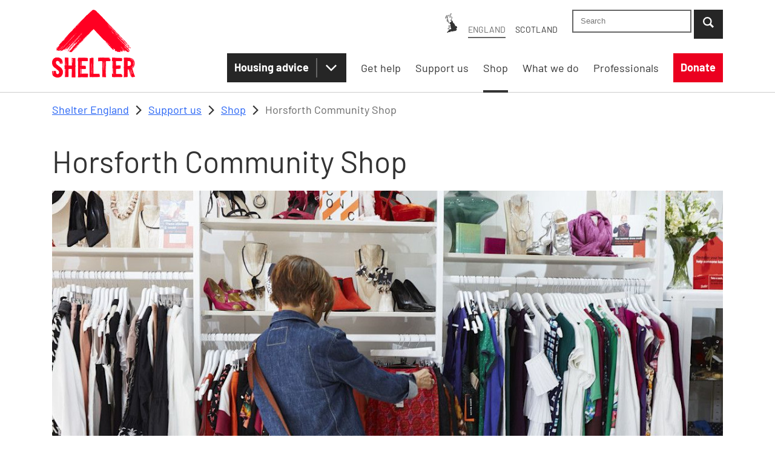

--- FILE ---
content_type: text/html; charset=UTF-8
request_url: https://england.shelter.org.uk/support_us/shops/horsforth
body_size: 26802
content:
<!DOCTYPE html><html lang="en"><head><meta charSet="utf-8"/><meta http-equiv="x-ua-compatible" content="ie=edge"/><meta name="viewport" content="width=device-width, initial-scale=1, shrink-to-fit=no"/><meta name="generator" content="Gatsby 5.15.0"/><meta name="theme-color" content="#FFFFFF"/><meta name="title" content="Horsforth Community Shop - Shelter England" data-gatsby-head="true"/><meta name="description" content="Support sustainable fashion by picking up a second-hand bargain at your local Shelter charity shop in Horsforth, plus donate your unwanted goods and sign up to volunteer." data-gatsby-head="true"/><meta property="og:title" content="Horsforth Community Shop - Shelter England" data-gatsby-head="true"/><meta property="og:description" content="Support sustainable fashion by picking up a second-hand bargain at your local Shelter charity shop in Horsforth, plus donate your unwanted goods and sign up to volunteer." data-gatsby-head="true"/><meta property="og:url" content="https://england.shelter.org.uk/support_us/shops/horsforth" data-gatsby-head="true"/><meta property="og:site_name" content="Shelter England" data-gatsby-head="true"/><meta property="og:type" content="article" data-gatsby-head="true"/><meta name="twitter:site" content="@shelter" data-gatsby-head="true"/><meta name="twitter:creator" content="@shelter" data-gatsby-head="true"/><meta name="entryId" content="39MvMp77ooBLHRWGErrkVm" data-gatsby-head="true"/><meta name="redactPixels" content="false" data-gatsby-head="true"/><meta property="og:image" content="https://images.ctfassets.net/6sxvmndnpn0s/1hW6M3VzSVWhYK4lprEyXA/84bae4ce237766f2c8609f46debc9232/finchley-road.jpg?w=1200&amp;h=630&amp;fm=jpg&amp;f=faces&amp;q=80&amp;fit=fill" data-gatsby-head="true"/><meta property="og:image:alt" content="People browse the rails of Shelter&#x27;s boutique shop" data-gatsby-head="true"/><meta property="og:image:type" content="image/jpeg" data-gatsby-head="true"/><meta property="og:image:width" content="1200" data-gatsby-head="true"/><meta property="og:image:height" content="630" data-gatsby-head="true"/><style data-href="/styles.94535ada7f75d1db10e7.css" data-identity="gatsby-global-css">*,:after,:before{background-repeat:no-repeat;box-sizing:border-box}:after,:before{text-decoration:inherit;vertical-align:inherit}:where(:root){-webkit-tap-highlight-color:transparent;-webkit-text-size-adjust:100%;cursor:default;line-height:1.5;overflow-wrap:break-word;tab-size:4}:where(body){margin:0}:where(h1){font-size:2em;margin:.67em 0}:where(dl,ol,ul) :where(dl,ol,ul){margin:0}:where(hr){color:inherit;height:0}:where(nav) :where(ol,ul){list-style-type:none;padding:0}:where(nav li):before{content:"\200B";float:left}:where(pre){font-family:monospace,monospace;font-size:1em;overflow:auto}:where(abbr[title]){text-decoration:underline;-webkit-text-decoration:underline dotted;text-decoration:underline dotted}:where(b,strong){font-weight:bolder}:where(code,kbd,samp){font-family:monospace,monospace;font-size:1em}:where(small){font-size:80%}:where(audio,canvas,iframe,img,svg,video){vertical-align:middle}:where(iframe){border-style:none}:where(svg:not([fill])){fill:currentColor}:where(table){border-collapse:collapse;border-color:inherit;text-indent:0}:where(button,input,select){margin:0}:where(button,[type=button i],[type=reset i],[type=submit i]){-webkit-appearance:button}:where(fieldset){border:1px solid #a0a0a0}:where(progress){vertical-align:baseline}:where(textarea){margin:0;resize:vertical}:where([type=search i]){-webkit-appearance:textfield;outline-offset:-2px}::-webkit-inner-spin-button,::-webkit-outer-spin-button{height:auto}::-webkit-input-placeholder{color:inherit;opacity:.54}::-webkit-search-decoration{-webkit-appearance:none}::-webkit-file-upload-button{-webkit-appearance:button;font:inherit}:where(dialog){background-color:#fff;border:solid;color:#000;height:-moz-fit-content;height:fit-content;left:0;margin:auto;padding:1em;position:absolute;right:0;width:-moz-fit-content;width:fit-content}:where(dialog:not([open])){display:none}:where(details>summary:first-of-type){display:list-item}:where([aria-busy=true i]){cursor:progress}:where([aria-controls]){cursor:pointer}:where([aria-disabled=true i],[disabled]){cursor:not-allowed}:where([aria-hidden=false i][hidden]){display:initial}:where([aria-hidden=false i][hidden]:not(:focus)){clip:rect(0,0,0,0);position:absolute}.rhap_container{background-color:#fff;box-shadow:0 0 3px 0 rgba(0,0,0,.2);box-sizing:border-box;display:flex;flex-direction:column;font-family:inherit;line-height:1;padding:10px 15px;width:100%}.rhap_container:focus:not(:focus-visible){outline:0}.rhap_container svg{vertical-align:initial}.rhap_header{margin-bottom:10px}.rhap_footer{margin-top:5px}.rhap_main{display:flex;flex:1 1 auto;flex-direction:column}.rhap_stacked .rhap_controls-section{margin-top:8px}.rhap_horizontal{flex-direction:row}.rhap_horizontal .rhap_controls-section{margin-left:8px}.rhap_horizontal-reverse{flex-direction:row-reverse}.rhap_horizontal-reverse .rhap_controls-section{margin-right:8px}.rhap_stacked-reverse{flex-direction:column-reverse}.rhap_stacked-reverse .rhap_controls-section{margin-bottom:8px}.rhap_progress-section{align-items:center;display:flex;flex:3 1 auto}.rhap_progress-container{align-items:center;align-self:center;cursor:pointer;display:flex;flex:1 0 auto;height:20px;margin:0 calc(10px + 1%);-ms-user-select:none;user-select:none;-webkit-user-select:none}.rhap_progress-container:focus:not(:focus-visible){outline:0}.rhap_time{color:#333;font-size:16px;-ms-user-select:none;user-select:none;-webkit-user-select:none}.rhap_progress-bar{background-color:#ddd;border-radius:2px;box-sizing:border-box;height:5px;position:relative;width:100%;z-index:0}.rhap_progress-filled{background-color:#868686;border-radius:2px;height:100%;position:absolute;z-index:2}.rhap_progress-bar-show-download{background-color:hsla(0,0%,87%,.5)}.rhap_download-progress{background-color:#ddd;border-radius:2px;height:100%;position:absolute;z-index:1}.rhap_progress-indicator{background:#868686;border-radius:50px;box-shadow:0 0 5px hsla(0,0%,53%,.5);box-sizing:border-box;height:20px;margin-left:-10px;position:absolute;top:-8px;width:20px;z-index:3}.rhap_controls-section{align-items:center;display:flex;flex:1 1 auto;justify-content:space-between}.rhap_additional-controls{align-items:center;display:flex;flex:1 0 auto}.rhap_repeat-button{color:#868686;font-size:26px;height:26px;margin-right:6px;width:26px}.rhap_main-controls{align-items:center;display:flex;flex:0 1 auto;justify-content:center}.rhap_main-controls-button{color:#868686;font-size:35px;height:35px;margin:0 3px;width:35px}.rhap_play-pause-button{font-size:40px;height:40px;width:40px}.rhap_volume-controls{align-items:center;display:flex;flex:1 0 auto;justify-content:flex-end}.rhap_volume-button{color:#868686;flex:0 0 26px;font-size:26px;height:26px;margin-right:6px;width:26px}.rhap_volume-container{align-items:center;display:flex;flex:0 1 100px;-ms-user-select:none;user-select:none;-webkit-user-select:none}.rhap_volume-bar-area{align-items:center;cursor:pointer;display:flex;height:14px;width:100%}.rhap_volume-bar-area:focus:not(:focus-visible){outline:0}.rhap_volume-bar{background:#ddd;border-radius:2px;box-sizing:border-box;height:4px;position:relative;width:100%}.rhap_volume-indicator{background:#868686;border-radius:50px;box-shadow:0 0 3px hsla(0,0%,53%,.5);box-sizing:border-box;cursor:pointer;height:12px;left:0;margin-left:-6px;opacity:.9;position:absolute;top:-4px;width:12px}.rhap_volume-indicator:hover{opacity:.9}.rhap_volume-filled{background-color:#868686;border-radius:2px;height:100%;position:absolute;z-index:2}.rhap_button-clear{background-color:transparent;border:none;cursor:pointer;overflow:hidden;padding:0}.rhap_button-clear:hover{opacity:.9;transition-duration:.2s}.rhap_button-clear:active{opacity:.95}.rhap_button-clear:focus:not(:focus-visible){outline:0}</style><style data-styled="" data-styled-version="6.1.1">.faQrXN{font-size:28px;line-height:1.3;margin-top:24px;margin-bottom:16px;}/*!sc*/
@media (min-width:40.0625em){.faQrXN{font-size:36px;line-height:1.3;}}/*!sc*/
data-styled.g2[id="typography__Heading2-sc-1b1bfyv-1"]{content:"faQrXN,"}/*!sc*/
.iemiRk{font-size:25px;line-height:1.4;margin-top:24px;margin-bottom:16px;}/*!sc*/
@media (min-width:40.0625em){.iemiRk{font-size:25px;line-height:1.4;}}/*!sc*/
data-styled.g3[id="typography__Heading3-sc-1b1bfyv-2"]{content:"iemiRk,"}/*!sc*/
.weagt >li{margin-bottom:16px;}/*!sc*/
.typography__Heading2-sc-1b1bfyv-1+.weagt,.typography__Heading3-sc-1b1bfyv-2+.weagt,.typography__Heading4-sc-1b1bfyv-3+.weagt{margin-top:16px;}/*!sc*/
data-styled.g6[id="typography__UnorderedList-sc-1b1bfyv-5"]{content:"weagt,"}/*!sc*/
.cIpcqK{max-width:1140px;margin:0 auto;padding:0 16px;padding:0;}/*!sc*/
@media (min-width:40.0625em){.cIpcqK{padding:0 16px;}}/*!sc*/
.caWyuG{max-width:1140px;margin:0 auto;padding:0 16px;}/*!sc*/
.jBxbgN{max-width:1140px;margin:0 auto;padding:0 0;}/*!sc*/
data-styled.g8[id="containers__Container-sc-n5ed2a-0"]{content:"cIpcqK,caWyuG,jBxbgN,"}/*!sc*/
.krnDQu{max-width:100%;width:100%;}/*!sc*/
@media (min-width:62em){.krnDQu{max-width:66%;}}/*!sc*/
data-styled.g10[id="containers__TwoThirds-sc-n5ed2a-2"]{content:"krnDQu,"}/*!sc*/
.fQMprz{width:100%;border-bottom:1px solid #cccccc;}/*!sc*/
@media (min-width:40.0625em){.fQMprz .containers__Container-sc-n5ed2a-0{padding:0 8px;}}/*!sc*/
@media (min-width:62em){.fQMprz .containers__Container-sc-n5ed2a-0{padding:0 16px;}}/*!sc*/
data-styled.g17[id="styles__HeaderWrapper-sc-1tshdv1-0"]{content:"fQMprz,"}/*!sc*/
.kwWBxl{display:flex;margin:0 8px;padding:8px 0;}/*!sc*/
@media (min-width:40.0625em){.kwWBxl{margin:0;}}/*!sc*/
@media (min-width:62em){.kwWBxl{padding:16px 0;}}/*!sc*/
data-styled.g18[id="styles__HeaderContainer-sc-1tshdv1-1"]{content:"kwWBxl,"}/*!sc*/
.jkIIul{flex:1 0 auto;}/*!sc*/
data-styled.g19[id="styles__HeaderRows-sc-1tshdv1-2"]{content:"jkIIul,"}/*!sc*/
.bMTGoE{display:flex;}/*!sc*/
data-styled.g20[id="styles__HeaderRowTop-sc-1tshdv1-3"]{content:"bMTGoE,"}/*!sc*/
.kcdQGc{display:flex;align-items:center;}/*!sc*/
@media (min-width:62em){.kcdQGc{margin-top:24px;}}/*!sc*/
data-styled.g21[id="styles__HeaderRowBottom-sc-1tshdv1-4"]{content:"kcdQGc,"}/*!sc*/
p,h5,h6{margin-top:0px;}/*!sc*/
ol,ul,dl{margin-top:0px;margin-bottom:1rem;}/*!sc*/
:where(button,input,select,textarea){font:inherit;}/*!sc*/
:where(nav li)::before{content:none;}/*!sc*/
label{display:inline-block;}/*!sc*/
fieldset{min-width:0px;padding:0px;margin:0px;border:0px;}/*!sc*/
blockquote{margin:0px 0px 1rem;}/*!sc*/
legend{display:block;width:100%;max-width:100%;padding:0px;margin-bottom:0.5rem;font-size:1.5rem;line-height:inherit;color:inherit;white-space:normal;}/*!sc*/
address{margin-bottom:1rem;font-style:normal;line-height:inherit;}/*!sc*/
th{text-align:inherit;}/*!sc*/
@font-face{font-family:'Barlow';font-style:normal;font-weight:400;src:url(/fonts/barlow-regular.woff2) format('woff2'),url(/fonts/barlow-regular.woff) format('woff');font-display:swap;}/*!sc*/
@font-face{font-family:'Barlow';font-style:normal;font-weight:700;src:url(/fonts/barlow-700.woff2) format('woff2'),url(/fonts/barlow-700.woff) format('woff');font-display:swap;}/*!sc*/
@font-face{font-family:'Barlow Condensed';font-style:normal;font-weight:700;src:url(/fonts/barlow-condensed-700.woff2) format('woff2'),url(/fonts/barlow-condensed-700.woff) format('woff');font-display:swap;}/*!sc*/
html{font-size:18px;}/*!sc*/
body{min-height:100%;height:100%;margin:0;padding:0;font-family:Barlow,-apple-system,BlinkMacSystemFont,Roboto,sans-serif;color:#333333;font-size:18px;line-height:1.4;-webkit-font-smoothing:antialiased;-moz-osx-font-smoothing:grayscale;}/*!sc*/
h1,h2,h3,h4,h5,h6{font-family:Barlow,-apple-system,BlinkMacSystemFont,Roboto,sans-serif;font-weight:400;}/*!sc*/
h1{font-size:36px;line-height:1.3;margin-top:24px;margin-bottom:16px;}/*!sc*/
@media (min-width:40.0625em){h1{font-size:50px;line-height:1.3;}}/*!sc*/
h2{font-size:28px;line-height:1.3;margin-top:24px;margin-bottom:16px;}/*!sc*/
@media (min-width:40.0625em){h2{font-size:36px;line-height:1.3;}}/*!sc*/
h3{font-size:25px;line-height:1.4;margin-top:24px;margin-bottom:16px;}/*!sc*/
@media (min-width:40.0625em){h3{font-size:25px;line-height:1.4;}}/*!sc*/
h4{font-size:21px;line-height:1.4;margin-top:24px;margin-bottom:16px;}/*!sc*/
@media (min-width:40.0625em){h4{font-size:21px;line-height:1.4;}}/*!sc*/
p{margin-bottom:16px;}/*!sc*/
small{font-size:14px;line-height:1.4;}/*!sc*/
img{max-width:100%;}/*!sc*/
a{color:#2462f5;text-decoration:underline;}/*!sc*/
a:focus,a:hover{color:#c8001a;}/*!sc*/
a:focus{outline:0;box-shadow:0 0 0 2px #fff,0 0 0 4px #262626;}/*!sc*/
main a:visited{color:#660099;}/*!sc*/
main a:focus,main a:hover{color:#c8001a;}/*!sc*/
button:focus{outline:0;box-shadow:0 0 0 2px #fff,0 0 0 4px #262626;}/*!sc*/
li{margin-bottom:16px;}/*!sc*/
ol{list-style-type:decimal;padding-left:26px;}/*!sc*/
hr{border:none;border-top:2px solid #949494;clear:both;margin-bottom:16px;margin-top:24px;}/*!sc*/
.ReactModal__Body--open{overflow:hidden;position:fixed;width:100%;height:100%;}/*!sc*/
input::-webkit-outer-spin-button,input::-webkit-inner-spin-button{-webkit-appearance:none;margin:0;}/*!sc*/
input[type=number]{-moz-appearance:textfield;}/*!sc*/
label{margin-bottom:8px;}/*!sc*/
@media print{.styles__HeaderWrapper-sc-1tshdv1-0,.containers__SideBar-sc-n5ed2a-5,nav{display:none!important;}*{color:#333333!important;}._hj-widget-container,._hj_feedback_container{display:none!important;}}/*!sc*/
.grecaptcha-badge{visibility:hidden;}/*!sc*/
data-styled.g22[id="sc-global-ehsnnq1"]{content:"sc-global-ehsnnq1,"}/*!sc*/
.bpWXtw{padding:0;margin:0;clip:rect(1px,1px,1px,1px);clip-path:inset(1px);width:1px;height:1px;overflow:hidden;position:absolute;white-space:nowrap;}/*!sc*/
data-styled.g23[id="accessibility__VisuallyHidden-sc-c0dnj5-0"]{content:"bpWXtw,"}/*!sc*/
.klJsdC{word-wrap:break-word;overflow-wrap:break-word;}/*!sc*/
data-styled.g41[id="styles__Paragraph-sc-b5g0sm-0"]{content:"klJsdC,"}/*!sc*/
.gMKquO ul{padding-left:0;list-style:none;}/*!sc*/
.gMKquO ul li{position:relative;padding-left:26px;}/*!sc*/
.gMKquO ul li::before{content:' ';position:absolute;top:8px;left:8px;display:block;width:8px;height:8px;background:#333333;}/*!sc*/
.gMKquO ul li ul{padding-left:0;list-style:none;}/*!sc*/
.gMKquO ul li ul li:before{background:transparent;border:1px solid #333333;}/*!sc*/
.gMKquO ol li::before{min-width:10px;}/*!sc*/
.gMKquO h1:first-child,.gMKquO h2:first-child,.gMKquO h3:first-child,.gMKquO h4:first-child{margin-top:0;}/*!sc*/
.ewrfBT{background-color:#f2f2f2;padding:16px;margin-bottom:16px;padding-top:16px;padding-bottom:16px;}/*!sc*/
.ewrfBT ul{padding-left:0;list-style:none;}/*!sc*/
.ewrfBT ul li{position:relative;padding-left:26px;}/*!sc*/
.ewrfBT ul li::before{content:' ';position:absolute;top:8px;left:8px;display:block;width:8px;height:8px;background:#333333;}/*!sc*/
.ewrfBT ul li ul{padding-left:0;list-style:none;}/*!sc*/
.ewrfBT ul li ul li:before{background:transparent;border:1px solid #333333;}/*!sc*/
.ewrfBT ol li::before{min-width:10px;}/*!sc*/
.ewrfBT h1:first-child,.ewrfBT h2:first-child,.ewrfBT h3:first-child,.ewrfBT h4:first-child{margin-top:0;}/*!sc*/
data-styled.g42[id="styles__Wrapper-sc-b5g0sm-1"]{content:"gMKquO,ewrfBT,"}/*!sc*/
.fbTYUT{width:18px;height:18px;display:inline-block;margin-top:-2px;}/*!sc*/
data-styled.g50[id="styles__IconHolder-sc-718d6b-0"]{content:"fbTYUT,"}/*!sc*/
.bCUxBX{display:inline-block;text-align:center;text-decoration:none;border-style:none;font-weight:700;padding:11px 15px 12px;background-color:#262626;box-shadow:none;color:#fff;min-width:48px;min-height:48px;}/*!sc*/
.bCUxBX:visited{color:#fff;}/*!sc*/
.bCUxBX:hover{color:#fff;background-color:#EB001F;box-shadow:none;text-decoration:none;cursor:pointer;}/*!sc*/
.bCUxBX:hover:visited{color:#fff;}/*!sc*/
.bCUxBX:focus-visible{color:#fff;background-color:#EB001F;text-decoration:none;outline:0;box-shadow:0 0 0 2px #fff,0 0 0 4px #262626;box-shadow:none,0 0 0 2px #fff,0 0 0 4px #262626;cursor:pointer;}/*!sc*/
.bCUxBX:focus-visible:visited{color:#fff;}/*!sc*/
.bCUxBX:focus:not(:focus-visible){outline:none;box-shadow:none;}/*!sc*/
data-styled.g52[id="styles__DefaultButton-sc-718d6b-2"]{content:"bCUxBX,"}/*!sc*/
.idpEbL{display:block;background-size:15px 15px;width:auto;padding:10px 8px 9px;outline:0;border:2px solid #666666;width:100%;}/*!sc*/
.idpEbL:focus{outline:0;box-shadow:0 0 0 2px #fff,0 0 0 4px #262626;}/*!sc*/
data-styled.g53[id="styles__StyledInput-sc-1yncm41-0"]{content:"idpEbL,"}/*!sc*/
.kdSdBr{position:relative;width:100%;}/*!sc*/
data-styled.g54[id="styles__Wrapper-sc-1cgh8vx-0"]{content:"kdSdBr,"}/*!sc*/
.VPxVa{background:#fff;border:2px solid #cccccc;display:none;position:absolute;left:0;right:0;top:100%;box-shadow:0 2.5px 6px rgba(0,0,0,0.24),0 2.5px 6px rgba(0,0,0,0.19);z-index:1;padding:16px 12px 0;}/*!sc*/
data-styled.g55[id="styles__SuggestionWrapper-sc-1cgh8vx-1"]{content:"VPxVa,"}/*!sc*/
.eYjLnI{font-weight:bold;margin-bottom:8px;}/*!sc*/
data-styled.g56[id="styles__SuggestionHeading-sc-1cgh8vx-2"]{content:"eYjLnI,"}/*!sc*/
.kNjtnm{list-style:none;padding:0;margin:0;}/*!sc*/
data-styled.g57[id="styles__SuggestionList-sc-1cgh8vx-3"]{content:"kNjtnm,"}/*!sc*/
.dPBPYJ{width:100%;flex:1;margin-bottom:0;}/*!sc*/
data-styled.g62[id="styles__SearchField-sc-n5s7le-2"]{content:"dPBPYJ,"}/*!sc*/
.gWhaNY{display:inline-block;}/*!sc*/
data-styled.g74[id="styles__TextElement-sc-1jtnpaa-1"]{content:"gWhaNY,"}/*!sc*/
.wMdhl{display:inline-block;text-align:center;text-decoration:none;border-style:none;font-weight:700;padding:11px 12px 12px;background-color:#EB001F;box-shadow:none;color:#fff;}/*!sc*/
.wMdhl:visited{color:#fff;}/*!sc*/
.wMdhl:hover{color:#fff;background-color:#c8001a;box-shadow:none;text-decoration:none;cursor:pointer;}/*!sc*/
.wMdhl:hover:visited{color:#fff;}/*!sc*/
.wMdhl:focus-visible{color:#fff;background-color:#c8001a;text-decoration:none;outline:0;box-shadow:0 0 0 2px #fff,0 0 0 4px #262626;box-shadow:none,0 0 0 2px #fff,0 0 0 4px #262626;cursor:pointer;}/*!sc*/
.wMdhl:focus-visible:visited{color:#fff;}/*!sc*/
.wMdhl:focus:not(:focus-visible){outline:none;box-shadow:none;}/*!sc*/
.wMdhl .styles__IconHolder-sc-1jtnpaa-0{margin-right:12px;}/*!sc*/
data-styled.g75[id="styles__StyledLinkHandler-sc-1jtnpaa-2"]{content:"wMdhl,"}/*!sc*/
.hmNAKb{display:block;margin-right:12px;fill:#2462f5;width:1em;height:1em;}/*!sc*/
data-styled.g298[id="styles__StyledSVG-sc-13eutp4-3"]{content:"hmNAKb,"}/*!sc*/
.fnWGyW{margin-bottom:24px;}/*!sc*/
.hDmzfL{margin-bottom:0;background-color:#f2f2f2;}/*!sc*/
data-styled.g316[id="styles__ModuleWrapper-sc-1ljq0ul-0"]{content:"fnWGyW,hDmzfL,"}/*!sc*/
.ZFrim h1:first-of-type,.ZFrim h2:first-of-type,.ZFrim h3:first-of-type,.ZFrim h4:first-of-type{margin-top:0;}/*!sc*/
data-styled.g317[id="styles__StyledRichText-sc-1ljq0ul-1"]{content:"ZFrim,"}/*!sc*/
.gQqBYn{display:inline-block;text-align:center;text-decoration:none;border-style:none;font-weight:700;padding:11px 12px 12px;background-color:#262626;box-shadow:none;color:#fff;padding:0;display:flex;align-items:center;}/*!sc*/
.gQqBYn:visited{color:#fff;}/*!sc*/
.gQqBYn:hover{color:#fff;background-color:#EB001F;box-shadow:none;text-decoration:none;cursor:pointer;}/*!sc*/
.gQqBYn:hover:visited{color:#fff;}/*!sc*/
.gQqBYn:focus-visible{color:#fff;background-color:#EB001F;text-decoration:none;outline:0;box-shadow:0 0 0 2px #fff,0 0 0 4px #262626;box-shadow:none,0 0 0 2px #fff,0 0 0 4px #262626;cursor:pointer;}/*!sc*/
.gQqBYn:focus-visible:visited{color:#fff;}/*!sc*/
.gQqBYn:focus:not(:focus-visible){outline:none;box-shadow:none;}/*!sc*/
.gQqBYn:focus button::before,.gQqBYn:hover button::before{border-left-color:#f799a5;}/*!sc*/
.gQqBYn a{padding:11px 12px 12px;font-weight:700;color:#fff;}/*!sc*/
.gQqBYn a:focus,.gQqBYn a:hover{color:#fff;}/*!sc*/
.gQqBYn a:focus{background-color:#EB001F;}/*!sc*/
.gQqBYn a:after{content:none;}/*!sc*/
.gQqBYn button{color:#fff;position:relative;}/*!sc*/
.gQqBYn button::before{content:'';border-left:2px solid #666666;position:absolute;left:0;top:8px;bottom:8px;}/*!sc*/
.gQqBYn button:focus{background-color:#EB001F;}/*!sc*/
data-styled.g318[id="styles__PrimaryNavSplitBtn-sc-123q7s3-0"]{content:"gQqBYn,"}/*!sc*/
.bbXRnS{margin-left:4px;}/*!sc*/
data-styled.g319[id="styles__SearchButton-sc-123q7s3-1"]{content:"bbXRnS,"}/*!sc*/
.ehfMpI{display:none;}/*!sc*/
@media (min-width:62em){.ehfMpI{margin-left:24px;display:block;}}/*!sc*/
data-styled.g321[id="styles__StyledDonateButton-sc-123q7s3-3"]{content:"ehfMpI,"}/*!sc*/
.fSFlba{display:none;}/*!sc*/
@media (min-width:62em){.fSFlba{display:flex;margin-left:auto;align-items:center;}}/*!sc*/
data-styled.g325[id="styles__DesktopButtonWrapper-sc-123q7s3-7"]{content:"fSFlba,"}/*!sc*/
.eSORzP{position:fixed;top:0;right:0;width:100%;height:auto;max-height:100%;overflow-y:auto;background:#fff;box-shadow:4px 4px 8px 0px rgba(0,0,0,0.25);transform:translateX(120%);visibility:hidden;}/*!sc*/
@media (min-width:62em){.eSORzP{position:relative;width:100%;box-shadow:none;transform:none;overflow-y:visible;z-index:unset;background:transparent;visibility:visible;}}/*!sc*/
data-styled.g327[id="styles__NavigationWrapper-sc-jgv9gz-1"]{content:"eSORzP,"}/*!sc*/
.eryPtf{display:flex;flex-direction:column;list-style:none;margin:0;padding:0;}/*!sc*/
@media (min-width:62em){.eryPtf{flex-direction:row;width:auto;position:relative;}}/*!sc*/
data-styled.g328[id="styles__MenuList-sc-jgv9gz-2"]{content:"eryPtf,"}/*!sc*/
.jyROBC{position:relative;display:flex;flex-direction:column;padding:12px 16px 0;}/*!sc*/
@media (min-width:62em){.jyROBC{flex-direction:row;justify-content:flex-end;max-width:1140px;margin:0 auto;padding:0;}}/*!sc*/
data-styled.g329[id="styles__Menus-sc-jgv9gz-3"]{content:"jyROBC,"}/*!sc*/
.cSItEj{display:flex;flex-wrap:wrap;align-items:center;margin-bottom:0;border-bottom:1px solid #ccc;justify-content:space-between;}/*!sc*/
@media (min-width:62em){.cSItEj{border-bottom:none;padding:0;z-index:10;}.cSItEj:not(:last-of-type){margin-right:24px;}}/*!sc*/
.cDILgW{display:flex;flex-wrap:wrap;align-items:center;margin-bottom:0;border-bottom:1px solid #ccc;justify-content:space-between;}/*!sc*/
@media (min-width:62em){.cDILgW{border-bottom:none;padding:0;}.cDILgW:not(:last-of-type){margin-right:24px;}}/*!sc*/
data-styled.g330[id="styles__Item-sc-jgv9gz-4"]{content:"cSItEj,cDILgW,"}/*!sc*/
.dyhqbC{position:relative;color:#333333;font-size:18px;padding:16px 0 15px 0;text-decoration:none;flex-grow:1;}/*!sc*/
.dyhqbC:hover{text-decoration:none;}/*!sc*/
.dyhqbC::after{content:'';display:block;position:absolute;bottom:0;left:0;right:0;}/*!sc*/
@media (min-width:62em){.dyhqbC{padding:3px 0;}.dyhqbC::after{bottom:-25px;}.dyhqbC:hover::after{border-bottom:4px solid #EB001F;}}/*!sc*/
.eXAqWw{position:relative;color:#333333;font-size:18px;padding:16px 0 15px 0;text-decoration:none;flex-grow:1;}/*!sc*/
.eXAqWw:hover{text-decoration:none;}/*!sc*/
.eXAqWw::after{content:'';display:block;position:absolute;bottom:0;left:0;right:0;}/*!sc*/
.eXAqWw span{border-bottom:4px solid #333333;padding-bottom:14px;}/*!sc*/
@media (min-width:62em){.eXAqWw{padding:3px 0;}.eXAqWw::after{bottom:-25px;}.eXAqWw:hover::after{border-bottom:4px solid #EB001F;}.eXAqWw span{padding-bottom:26px;}}/*!sc*/
data-styled.g331[id="styles__ItemLink-sc-jgv9gz-5"]{content:"dyhqbC,eXAqWw,"}/*!sc*/
.cDgAyf{display:none;width:100%;flex-direction:column;padding-left:16px;border-bottom:1px solid #cccccc;list-style:none;z-index:10;}/*!sc*/
@media (min-width:62em){.cDgAyf{position:absolute;max-width:530px;top:calc(100% + 3px);left:0;flex-direction:row;flex-wrap:wrap;padding:21px 24px 12px;box-shadow:4px 4px 8px 0px rgba(0,0,0,0.25);background:#fff;border:2px solid #cccccc;}}/*!sc*/
.cDgAyf .styles__Item-sc-jgv9gz-4:last-child{border:none;}/*!sc*/
@media (min-width:62em){.cDgAyf .styles__Item-sc-jgv9gz-4{flex:0 1 50%;margin:0;border:none;}.cDgAyf .styles__Item-sc-jgv9gz-4 .styles__ItemLink-sc-jgv9gz-5{font-size:18px;text-decoration:underline;display:block;width:100%;}.cDgAyf .styles__Item-sc-jgv9gz-4 .styles__ItemLink-sc-jgv9gz-5::after{content:none;}}/*!sc*/
.cDgAyf .styles__ItemLink-sc-jgv9gz-5{font-size:14px;padding:0;margin:15px 8px 14px 8px;}/*!sc*/
.cDgAyf .styles__ItemLink-sc-jgv9gz-5::after{left:8px;position:relative;bottom:-14px;left:0;}/*!sc*/
@media (min-width:62em){.cDgAyf .styles__ItemLink-sc-jgv9gz-5{margin:0 0 12px 0;}.cDgAyf .styles__ItemLink-sc-jgv9gz-5 span{border-bottom:0;padding-bottom:0;}}/*!sc*/
data-styled.g334[id="styles__SubMenuUl-sc-jgv9gz-8"]{content:"cDgAyf,"}/*!sc*/
.fWhjLo{display:block;width:100%;max-width:1140px;height:0;margin:0 auto;overflow:hidden;}/*!sc*/
.fWhjLo:focus{height:auto;}/*!sc*/
data-styled.g335[id="styles__SkipToContent-sc-jgv9gz-9"]{content:"fWhjLo,"}/*!sc*/
.hXNkOW{padding:0;border:none;font:inherit;color:inherit;background-color:transparent;cursor:pointer;width:auto;display:flex;justify-content:center;align-items:center;height:48px;min-width:2em;margin-right:-0.5em;padding-right:0.5em;}/*!sc*/
.hXNkOW span{font-size:14px;font-weight:700;border-left:1px solid #cccccc;padding:0 8px;color:#2462f5;}/*!sc*/
@media (min-width:62em){.hXNkOW{margin-right:0em;padding-right:0em;display:flex;width:50px;padding:16px 0;}}/*!sc*/
data-styled.g336[id="styles-icons__SubNavButton-sc-npxe8q-0"]{content:"hXNkOW,"}/*!sc*/
.jAppc{width:18px;height:18px;display:block;fill:#333333;cursor:pointer;pointer-events:none;}/*!sc*/
data-styled.g337[id="styles-icons__ArrowSVG-sc-npxe8q-1"]{content:"jAppc,"}/*!sc*/
.bGBSQm{margin-bottom:0;display:flex;margin:0;}/*!sc*/
.bGBSQm input{padding:6px 12px;}/*!sc*/
.bGBSQm .styles__InputWrapper-sc-1vd4yjk-1{margin-right:4px;}/*!sc*/
@media (min-width:62em){.bGBSQm{min-width:185px;width:auto;}.bGBSQm input{padding:9px 12px 10px;}}/*!sc*/
data-styled.g338[id="styles__InputWrapper-sc-fo2m91-0"]{content:"bGBSQm,"}/*!sc*/
.kRUrPg{flex:1;}/*!sc*/
@media (min-width:62em){.kRUrPg{flex:none;}}/*!sc*/
data-styled.g340[id="styles__SearchForm-sc-fo2m91-2"]{content:"kRUrPg,"}/*!sc*/
.fJljRn__overlay{position:fixed;top:0px;left:0px;right:0px;bottom:0px;background-color:rgba(43, 46, 56, 0.7);display:flex;align-items:center;justify-content:center;z-index:100;}/*!sc*/
.fJljRn__content{position:relative;top:auto;left:auto;right:auto;background-color:#fff;bottom:auto;max-height:calc(100% - 32px);max-width:calc(100% - 32px);z-index:101;}/*!sc*/
data-styled.g342[id="styles__StyledModal-sc-7iftwp-1"]{content:"fJljRn,"}/*!sc*/
.eKiyND{height:32px;}/*!sc*/
data-styled.g345[id="styles__MapNav-sc-qp2x1z-1"]{content:"eKiyND,"}/*!sc*/
.iLpydK{font-size:14px;text-transform:uppercase;margin:24px auto;}/*!sc*/
@media (min-width:62em){.iLpydK{margin:0 24px 0 0;}}/*!sc*/
.iLpydK *:nth-child(2){margin-left:12px;}/*!sc*/
.iLpydK *:nth-child(3){margin-left:16px;}/*!sc*/
data-styled.g347[id="styles__CountrySwitcher-sc-qp2x1z-3"]{content:"iLpydK,"}/*!sc*/
.eyPVcd{color:#666666;padding-bottom:4px;border-bottom:2px solid #666666;}/*!sc*/
data-styled.g348[id="styles__CountryThis-sc-qp2x1z-4"]{content:"eyPVcd,"}/*!sc*/
.eVIhNm{padding:0;border:none;font:inherit;color:inherit;background-color:transparent;cursor:pointer;color:#333333;text-transform:uppercase;text-decoration:none;}/*!sc*/
.eVIhNm:focus,.eVIhNm:hover{text-decoration:none;color:#EB001F;}/*!sc*/
data-styled.g349[id="styles__CountryThat-sc-qp2x1z-5"]{content:"eVIhNm,"}/*!sc*/
.iIvPRv{display:block;position:fixed;top:0;right:0;bottom:0;left:0;z-index:9;background:rgba(43, 46, 56, 0.7);pointer-events:none;opacity:0;}/*!sc*/
@media (min-width:62em){.iIvPRv{width:0;opacity:0;pointer-events:none;}}/*!sc*/
data-styled.g351[id="overlay__Overlay-sc-653ujq-0"]{content:"iIvPRv,"}/*!sc*/
.cuyitk{display:flex;align-items:center;width:80px;height:40px;}/*!sc*/
.cuyitk picture{margin:auto;width:100%;}/*!sc*/
@media (min-width:62em){.cuyitk picture{height:100%;}}/*!sc*/
@media (min-width:62em){.cuyitk{height:120px;width:auto;}.cuyitk img{height:100%;width:auto;}}/*!sc*/
data-styled.g352[id="styles__LogoWrapper-sc-1edzrgg-0"]{content:"cuyitk,"}/*!sc*/
.jUYcVv{display:block;width:auto;}/*!sc*/
data-styled.g353[id="styles__LogoStyled-sc-1edzrgg-1"]{content:"jUYcVv,"}/*!sc*/
.ibhagC{width:100%;display:flex;}/*!sc*/
data-styled.g356[id="flexgrid__FlexRow-sc-1at9l5c-0"]{content:"ibhagC,"}/*!sc*/
.gchaAK{flex:8 0 0%;}/*!sc*/
.gchaA-D{flex:1 0 0%;}/*!sc*/
.gchaAF{flex:3 0 0%;}/*!sc*/
data-styled.g357[id="flexgrid__FlexCol-sc-1at9l5c-1"]{content:"gchaAK,gchaA-D,gchaAF,"}/*!sc*/
.biCkBP{flex-direction:column;white-space:normal;margin-top:32px;border-top:1px solid #cccccc;}/*!sc*/
@media (min-width:40.0625em){.biCkBP{padding-top:40px;}}/*!sc*/
data-styled.g358[id="styles__Wrapper-sc-1ejj94l-0"]{content:"biCkBP,"}/*!sc*/
.bGRXNE >.flexgrid__FlexRow-sc-1at9l5c-0{flex-wrap:wrap;}/*!sc*/
@media (min-width:62em){.bGRXNE >.flexgrid__FlexRow-sc-1at9l5c-0{flex-wrap:unset;width:calc(100% - 48px);margin:0 24px;}}/*!sc*/
data-styled.g359[id="styles__StyledContainer-sc-1ejj94l-1"]{content:"bGRXNE,"}/*!sc*/
.hooYbu{padding:0 16px;}/*!sc*/
.hooYbu >.containers__Container-sc-n5ed2a-0{width:100%;display:flex;flex-direction:column;padding:0;}/*!sc*/
@media (min-width:62em){.hooYbu >.containers__Container-sc-n5ed2a-0{flex-direction:row;}}/*!sc*/
.hooYbu >.containers__Container-sc-n5ed2a-0 >.flexgrid__FlexRow-sc-1at9l5c-0>.flexgrid__FlexCol-sc-1at9l5c-1:first-of-type{min-width:100%;}/*!sc*/
@media (min-width:62em){.hooYbu >.containers__Container-sc-n5ed2a-0 >.flexgrid__FlexRow-sc-1at9l5c-0>.flexgrid__FlexCol-sc-1at9l5c-1:first-of-type{min-width:auto;}}/*!sc*/
.hooYbu >.containers__Container-sc-n5ed2a-0 >.flexgrid__FlexRow-sc-1at9l5c-0>.flexgrid__FlexCol-sc-1at9l5c-1:nth-child(2){display:none;}/*!sc*/
@media (min-width:62em){.hooYbu >.containers__Container-sc-n5ed2a-0 >.flexgrid__FlexRow-sc-1at9l5c-0>.flexgrid__FlexCol-sc-1at9l5c-1:nth-child(2){display:flex;}}/*!sc*/
data-styled.g360[id="styles__Top-sc-1ejj94l-2"]{content:"hooYbu,"}/*!sc*/
.bbDBfo{color:#2462f5;text-decoration:underline;}/*!sc*/
.bbDBfo:focus,.bbDBfo:hover{color:#c8001a;}/*!sc*/
.bbDBfo:focus{outline:0;box-shadow:0 0 0 2px #fff,0 0 0 4px #262626;}/*!sc*/
main .bbDBfo:visited{color:#660099;}/*!sc*/
main .bbDBfo:focus,main .bbDBfo:hover{color:#c8001a;}/*!sc*/
.bbDBfo svg{margin-right:0;color:#333333;fill:#333333;}/*!sc*/
.bbDBfo:focus svg,.bbDBfo:hover svg{color:#c8001a;fill:#c8001a;}/*!sc*/
data-styled.g361[id="styles__SocialLink-sc-1ejj94l-3"]{content:"bbDBfo,"}/*!sc*/
.fzeBdX{display:flex;justify-content:space-between;max-width:325px;margin:0 auto 24px;padding:0 24px;}/*!sc*/
@media (min-width:62em){.fzeBdX{padding:0;}}/*!sc*/
data-styled.g362[id="styles__Social-sc-1ejj94l-4"]{content:"fzeBdX,"}/*!sc*/
@media (min-width:40.0625em){.ijxSIx{display:flex;}}/*!sc*/
.ijxSIx .flexgrid__FlexRow-sc-1at9l5c-0{flex-direction:column;}/*!sc*/
@media (min-width:40.0625em){.ijxSIx .flexgrid__FlexRow-sc-1at9l5c-0{flex-direction:row;}}/*!sc*/
@media (min-width:62em){.ijxSIx .flexgrid__FlexCol-sc-1at9l5c-1{padding:0 8px;}}/*!sc*/
data-styled.g363[id="styles__FooterLinksContainer-sc-1ejj94l-5"]{content:"ijxSIx,"}/*!sc*/
.eCeGAe{font-size:21px;border-bottom:1px solid #cccccc;padding-bottom:16px;margin-top:16px;margin-bottom:0;}/*!sc*/
@media (min-width:40.0625em){.eCeGAe{margin-top:0;border-bottom-style:none;}}/*!sc*/
data-styled.g364[id="styles__FooterLinksHeader-sc-1ejj94l-6"]{content:"eCeGAe,"}/*!sc*/
.eWoiMO{display:flex;flex-direction:column;width:100%;list-style:none;margin:0;padding:0;}/*!sc*/
@media (min-width:40.0625em){.eWoiMO{padding-right:12px;}}/*!sc*/
data-styled.g365[id="styles__FooterLinks-sc-1ejj94l-7"]{content:"eWoiMO,"}/*!sc*/
.clxdnT{display:block;font-size:14px;color:#333333;text-decoration:none;padding:12px 0;}/*!sc*/
@media (min-width:40.0625em){.clxdnT{padding:0;}}/*!sc*/
.clxdnT:focus,.clxdnT:hover{color:#333333;text-decoration:underline;}/*!sc*/
data-styled.g366[id="styles__ItemLink-sc-1ejj94l-8"]{content:"clxdnT,"}/*!sc*/
.bnZxPt{margin-bottom:0;margin-left:16px;padding-left:8px;border-bottom:1px solid #cccccc;}/*!sc*/
@media (min-width:40.0625em){.bnZxPt{border-bottom-style:none;margin-left:0;padding-left:0;}.bnZxPt:not(:last-of-type){margin-bottom:12px;}}/*!sc*/
data-styled.g367[id="styles__Item-sc-1ejj94l-9"]{content:"bnZxPt,"}/*!sc*/
.dOlxFr{padding:24px 16px 40px;}/*!sc*/
data-styled.g368[id="styles__Bottom-sc-1ejj94l-10"]{content:"dOlxFr,"}/*!sc*/
.bRXdLX{position:relative;border-top:1px solid #cccccc;padding-top:24px;}/*!sc*/
data-styled.g369[id="styles__BottomInner-sc-1ejj94l-11"]{content:"bRXdLX,"}/*!sc*/
.jtBvGv{width:100%;text-align:left;}/*!sc*/
@media (min-width:40.0625em){.jtBvGv{text-align:center;}}/*!sc*/
data-styled.g370[id="styles__ContentWrapper-sc-1ejj94l-12"]{content:"jtBvGv,"}/*!sc*/
.ffZCrO{font-size:14px;white-space:pre-wrap;}/*!sc*/
.ffZCrO p{margin-bottom:0;}/*!sc*/
data-styled.g371[id="styles__Text-sc-1ejj94l-13"]{content:"ffZCrO,"}/*!sc*/
.evlBwK{margin:0 auto;position:relative;display:flex;flex-direction:column;align-items:center;margin-top:24px;}/*!sc*/
@media (min-width:62em){.evlBwK{justify-content:flex-start;}}/*!sc*/
data-styled.g372[id="styles__FooterCallout-sc-1ejj94l-14"]{content:"evlBwK,"}/*!sc*/
.jsUEXp{width:127px;margin-bottom:3px;}/*!sc*/
@media (min-width:62em){.jsUEXp{justify-content:flex-start;}}/*!sc*/
data-styled.g373[id="styles__FooterCalloutIdent-sc-1ejj94l-15"]{content:"jsUEXp,"}/*!sc*/
.gordKk{text-align:center;font-weight:700;text-transform:uppercase;line-height:1;margin-top:0;margin-bottom:0;width:100%;max-width:6em;}/*!sc*/
data-styled.g374[id="styles__FooterCalloutText-sc-1ejj94l-16"]{content:"gordKk,"}/*!sc*/
.hZdimV{background:#cccccc;height:155px;width:1px;margin:1em auto;}/*!sc*/
data-styled.g375[id="styles__FooterCalloutSeparator-sc-1ejj94l-17"]{content:"hZdimV,"}/*!sc*/
.bYqIel{background:#fff;margin:0;padding:12px 0;display:flex;flex-wrap:wrap;}/*!sc*/
data-styled.g385[id="styles__BreadcrumbList-sc-3iah52-0"]{content:"bYqIel,"}/*!sc*/
.bfyMIi{color:#666666;margin-bottom:0;margin-right:8px;align-items:center;display:none;margin-top:4px;margin-bottom:4px;}/*!sc*/
.bfyMIi:nth-last-child(2){display:flex;}/*!sc*/
@media (min-width:62em){.bfyMIi{display:flex;flex-direction:row-reverse;}}/*!sc*/
data-styled.g386[id="styles__BreadcrumbListItem-sc-3iah52-1"]{content:"bfyMIi,"}/*!sc*/
.bimmfQ{color:#333333;margin-right:8px;}/*!sc*/
@media (min-width:62em){.bimmfQ{margin-right:0;margin-left:8px;transform:rotate(180deg);}}/*!sc*/
data-styled.g388[id="styles__ArrowSVG-sc-3iah52-3"]{content:"bimmfQ,"}/*!sc*/
.eJwaw{padding:0;overflow:hidden;margin-bottom:0;background-color:#fff;}/*!sc*/
data-styled.g467[id="styles__Wrapper-sc-z8h84n-0"]{content:"eJwaw,"}/*!sc*/
.iCJmrR{display:flex;justify-content:space-between;flex-wrap:wrap;}/*!sc*/
data-styled.g469[id="styles__FlexContainer-sc-z8h84n-2"]{content:"iCJmrR,"}/*!sc*/
.bXiuLW{max-width:100%;word-wrap:break-word;}/*!sc*/
.bXiuLW img{display:block;margin:20px auto 0 auto;}/*!sc*/
.bXiuLW blockquote img{margin:0 0 16px 0;}/*!sc*/
@media (min-width:40.0625em){.bXiuLW{width:49%;word-wrap:normal;}.bXiuLW img{margin:0;}}/*!sc*/
data-styled.g470[id="styles__ContentSemi-sc-z8h84n-3"]{content:"bXiuLW,"}/*!sc*/
.gCQZIK{color:#333333;}/*!sc*/
.gCQZIK >div >h1 :first-child,.gCQZIK >div >h2 :first-child,.gCQZIK >div >h3 :first-child,.gCQZIK >div >h4 :first-child{margin-top:0;}/*!sc*/
data-styled.g471[id="styles__TextWrapper-sc-z8h84n-4"]{content:"gCQZIK,"}/*!sc*/
.dpwGRz{padding-bottom:0;}/*!sc*/
data-styled.g472[id="styles__Wrapper-sc-7c5uis-0"]{content:"dpwGRz,"}/*!sc*/
.gAhHDf{display:block;flex-wrap:wrap;align-content:space-between;}/*!sc*/
@media (min-width:40.0625em){.gAhHDf{display:flex;}}/*!sc*/
data-styled.g519[id="styles__Wrapper-sc-hnyryq-0"]{content:"gAhHDf,"}/*!sc*/
.hGsdiE{flex:1;width:100%;margin-bottom:32px;}/*!sc*/
@media (min-width:40.0625em){.hGsdiE{min-width:calc(50% - 32px);width:calc(50% - 32px);}}/*!sc*/
@media (min-width:62em){.hGsdiE{min-width:calc(33% - 32px);width:calc(33% - 32px);}}/*!sc*/
.hGsdiE:nth-child(even),.hGsdiE:nth-child(1){margin-right:32px;}/*!sc*/
data-styled.g520[id="styles__Col-sc-hnyryq-1"]{content:"hGsdiE,"}/*!sc*/
.jpNmbQ{font-size:25px;margin-top:0;margin-bottom:24px;}/*!sc*/
data-styled.g521[id="styles__Title-sc-hnyryq-2"]{content:"jpNmbQ,"}/*!sc*/
@media (min-width:62em){.fisyAq{max-width:260px;}}/*!sc*/
data-styled.g522[id="styles__Wrapper-sc-1yzqatq-0"]{content:"fisyAq,"}/*!sc*/
.dnCWCB{list-style:none;padding:0;}/*!sc*/
data-styled.g523[id="styles__TimeList-sc-1yzqatq-1"]{content:"dnCWCB,"}/*!sc*/
.jWxlbV{display:flex;margin-left:-12px;padding-left:12px;border-left:none;}/*!sc*/
data-styled.g524[id="styles__Time-sc-1yzqatq-2"]{content:"jWxlbV,"}/*!sc*/
.kOVMDb{flex:1;}/*!sc*/
data-styled.g525[id="styles__Day-sc-1yzqatq-3"]{content:"kOVMDb,"}/*!sc*/
.kEmVwq{text-align:right;}/*!sc*/
@media (min-width:32em){.kEmVwq{flex:4;}}/*!sc*/
data-styled.g526[id="styles__TimeVal-sc-1yzqatq-4"]{content:"kEmVwq,"}/*!sc*/
.dbSPRq{font-weight:inherit;overflow-wrap:break-word;}/*!sc*/
data-styled.g527[id="styles__Paragraph-sc-j8rliy-0"]{content:"dbSPRq,"}/*!sc*/
@media (min-width:40.0625em){.iTXxgF{margin-bottom:32px;display:flex;}}/*!sc*/
data-styled.g531[id="styles__HeroContainer-sc-bf2tep-0"]{content:"iTXxgF,"}/*!sc*/
.bcemkp{width:100vw;max-width:100%;overflow:hidden;min-height:180px;background:#f2f2f2 center center/cover no-repeat;background-image:url(//images.ctfassets.net/6sxvmndnpn0s/jlYyOW9Vpw9XH2AeJ60jT/81379e00e19a977319d8880492d0a48c/woman-browsing-shop.jpg?f=center&fit=fill&fm=jpg&w=641);background-image:image-set(
    url(//images.ctfassets.net/6sxvmndnpn0s/jlYyOW9Vpw9XH2AeJ60jT/81379e00e19a977319d8880492d0a48c/woman-browsing-shop.jpg?f=center&fit=fill&fm=avif&w=641) type("image/avif"), 
    url(//images.ctfassets.net/6sxvmndnpn0s/jlYyOW9Vpw9XH2AeJ60jT/81379e00e19a977319d8880492d0a48c/woman-browsing-shop.jpg?f=center&fit=fill&fm=webp&w=641) type("image/webp"), 
    url(//images.ctfassets.net/6sxvmndnpn0s/jlYyOW9Vpw9XH2AeJ60jT/81379e00e19a977319d8880492d0a48c/woman-browsing-shop.jpg?f=center&fit=fill&fm=jpg&w=641) type("image/jpeg")
  );}/*!sc*/
@media (min-width:40.0625em){.bcemkp{display:flex;min-height:300px;background-image:url(//images.ctfassets.net/6sxvmndnpn0s/jlYyOW9Vpw9XH2AeJ60jT/81379e00e19a977319d8880492d0a48c/woman-browsing-shop.jpg?f=center&fit=fill&fm=jpg&w=992);background-image:image-set(
    url(//images.ctfassets.net/6sxvmndnpn0s/jlYyOW9Vpw9XH2AeJ60jT/81379e00e19a977319d8880492d0a48c/woman-browsing-shop.jpg?f=center&fit=fill&fm=avif&w=992) type("image/avif"), 
    url(//images.ctfassets.net/6sxvmndnpn0s/jlYyOW9Vpw9XH2AeJ60jT/81379e00e19a977319d8880492d0a48c/woman-browsing-shop.jpg?f=center&fit=fill&fm=webp&w=992) type("image/webp"), 
    url(//images.ctfassets.net/6sxvmndnpn0s/jlYyOW9Vpw9XH2AeJ60jT/81379e00e19a977319d8880492d0a48c/woman-browsing-shop.jpg?f=center&fit=fill&fm=jpg&w=992) type("image/jpeg")
  );}}/*!sc*/
@media (min-width:62em){.bcemkp{min-height:450px;background-image:url(//images.ctfassets.net/6sxvmndnpn0s/jlYyOW9Vpw9XH2AeJ60jT/81379e00e19a977319d8880492d0a48c/woman-browsing-shop.jpg?f=center&fit=fill&fm=jpg&w=1170);background-image:image-set(
    url(//images.ctfassets.net/6sxvmndnpn0s/jlYyOW9Vpw9XH2AeJ60jT/81379e00e19a977319d8880492d0a48c/woman-browsing-shop.jpg?f=center&fit=fill&fm=avif&w=1170) type("image/avif"), 
    url(//images.ctfassets.net/6sxvmndnpn0s/jlYyOW9Vpw9XH2AeJ60jT/81379e00e19a977319d8880492d0a48c/woman-browsing-shop.jpg?f=center&fit=fill&fm=webp&w=1170) type("image/webp"), 
    url(//images.ctfassets.net/6sxvmndnpn0s/jlYyOW9Vpw9XH2AeJ60jT/81379e00e19a977319d8880492d0a48c/woman-browsing-shop.jpg?f=center&fit=fill&fm=jpg&w=1170) type("image/jpeg")
  );}}/*!sc*/
@media (min-width:73.125em){.bcemkp{min-height:500px;}}/*!sc*/
data-styled.g532[id="styles__Hero-sc-bf2tep-1"]{content:"bcemkp,"}/*!sc*/
</style><style>.gatsby-image-wrapper{position:relative;overflow:hidden}.gatsby-image-wrapper picture.object-fit-polyfill{position:static!important}.gatsby-image-wrapper img{bottom:0;height:100%;left:0;margin:0;max-width:none;padding:0;position:absolute;right:0;top:0;width:100%;object-fit:cover}.gatsby-image-wrapper [data-main-image]{opacity:0;transform:translateZ(0);transition:opacity .25s linear;will-change:opacity}.gatsby-image-wrapper-constrained{display:inline-block;vertical-align:top}</style><noscript><style>.gatsby-image-wrapper noscript [data-main-image]{opacity:1!important}.gatsby-image-wrapper [data-placeholder-image]{opacity:0!important}</style></noscript><script type="module">const e="undefined"!=typeof HTMLImageElement&&"loading"in HTMLImageElement.prototype;e&&document.body.addEventListener("load",(function(e){const t=e.target;if(void 0===t.dataset.mainImage)return;if(void 0===t.dataset.gatsbyImageSsr)return;let a=null,n=t;for(;null===a&&n;)void 0!==n.parentNode.dataset.gatsbyImageWrapper&&(a=n.parentNode),n=n.parentNode;const o=a.querySelector("[data-placeholder-image]"),r=new Image;r.src=t.currentSrc,r.decode().catch((()=>{})).then((()=>{t.style.opacity=1,o&&(o.style.opacity=0,o.style.transition="opacity 500ms linear")}))}),!0);</script><link rel="icon" href="/favicon-32x32.png?v=f49d01e0d8816f8c7a134e8a0299b1c6" type="image/png"/><link rel="manifest" href="/manifest.webmanifest" crossorigin="anonymous"/><link rel="apple-touch-icon" sizes="48x48" href="/icons/icon-48x48.png?v=f49d01e0d8816f8c7a134e8a0299b1c6"/><link rel="apple-touch-icon" sizes="72x72" href="/icons/icon-72x72.png?v=f49d01e0d8816f8c7a134e8a0299b1c6"/><link rel="apple-touch-icon" sizes="96x96" href="/icons/icon-96x96.png?v=f49d01e0d8816f8c7a134e8a0299b1c6"/><link rel="apple-touch-icon" sizes="144x144" href="/icons/icon-144x144.png?v=f49d01e0d8816f8c7a134e8a0299b1c6"/><link rel="apple-touch-icon" sizes="192x192" href="/icons/icon-192x192.png?v=f49d01e0d8816f8c7a134e8a0299b1c6"/><link rel="apple-touch-icon" sizes="256x256" href="/icons/icon-256x256.png?v=f49d01e0d8816f8c7a134e8a0299b1c6"/><link rel="apple-touch-icon" sizes="384x384" href="/icons/icon-384x384.png?v=f49d01e0d8816f8c7a134e8a0299b1c6"/><link rel="apple-touch-icon" sizes="512x512" href="/icons/icon-512x512.png?v=f49d01e0d8816f8c7a134e8a0299b1c6"/><link rel="sitemap" type="application/xml" href="/sitemap/sitemap-index.xml"/><script>
  (function() {
    window.dataLayer = window.dataLayer || [];
    if (document.querySelector('meta[name="redactPixels"]')?.content === 'true') {
      window.dataLayer.push({ redactPixels: true });
    }
  })();
</script><script id="shelter-cookies.js" src="/shelter-cookies.js"></script><script>(function(w,d,s,l,i){w[l]=w[l]||[];w[l].push({'gtm.start': new Date().getTime(),event:'gtm.js'});var f=d.getElementsByTagName(s)[0], j=d.createElement(s),dl=l!='dataLayer'?'&l='+l:'';j.async=true;j.src= 'https://www.googletagmanager.com/gtm.js?id='+i+dl+'';f.parentNode.insertBefore(j,f); })(window,document,'script','dataLayer', 'GTM-WWXFWS4');</script><link rel="preload" href="/fonts/barlow-regular.woff2" as="font" type="font/woff2" crossorigin="anonymous"/><link rel="preload" href="/fonts/barlow-700.woff2" as="font" type="font/woff2" crossorigin="anonymous"/><link rel="dns-prefetch" href="https://dxp-uk-search.funnelback.squiz.cloud/s/suggest.json"/><title data-gatsby-head="true">Horsforth Community Shop - Shelter England</title><link rel="canonical" href="https://england.shelter.org.uk/support_us/shops/horsforth" data-gatsby-head="true"/><script type="application/ld+json" data-gatsby-head="true">[{"@context":"https://schema.org","@type":"BreadcrumbList","itemListElement":[{"@type":"ListItem","position":1,"name":"Shelter England","item":"https://england.shelter.org.uk/"},{"@type":"ListItem","position":2,"name":"Support us","item":"https://england.shelter.org.uk/support_us"},{"@type":"ListItem","position":3,"name":"Shop","item":"https://england.shelter.org.uk/support_us/shops"},{"@type":"ListItem","position":4,"name":"Horsforth Community Shop","item":"https://england.shelter.org.uk/support_us/shops/horsforth"}]},{"@context":"https://schema.org","@type":"Store","name":"Horsforth Community Shop","address":{"@type":"PostalAddress","streetAddress":"34 Town Street Leeds ","postalCode":"LS18 4RJ","addressLocality":"Leeds","addressRegion":"England","addressCountry":"GB"},"telephone":"0113 258 3084","url":"https://england.shelter.org.uk/support_us/shops/horsforth","openingHoursSpecification":[{"@type":"OpeningHoursSpecification","dayOfWeek":"https://schema.org/Monday","opens":"9","closes":"4"},{"@type":"OpeningHoursSpecification","dayOfWeek":"https://schema.org/Tuesday","opens":"9","closes":"4"},{"@type":"OpeningHoursSpecification","dayOfWeek":"https://schema.org/Wednesday","opens":"9","closes":"4"},{"@type":"OpeningHoursSpecification","dayOfWeek":"https://schema.org/Thursday","opens":"9","closes":"4"},{"@type":"OpeningHoursSpecification","dayOfWeek":"https://schema.org/Friday","opens":"9","closes":"4"},{"@type":"OpeningHoursSpecification","dayOfWeek":"https://schema.org/Saturday","opens":"9","closes":"4"},{"@type":"OpeningHoursSpecification","dayOfWeek":"https://schema.org/Sunday","opens":"10","closes":"4"}],"geo":{"@type":"GeoCoordinates","latitude":53.8375553,"longitude":-1.6407537999999704},"image":["https://images.ctfassets.net/6sxvmndnpn0s/jlYyOW9Vpw9XH2AeJ60jT/81379e00e19a977319d8880492d0a48c/woman-browsing-shop.jpg?fit=fill&w=1600&h=1600","https://images.ctfassets.net/6sxvmndnpn0s/jlYyOW9Vpw9XH2AeJ60jT/81379e00e19a977319d8880492d0a48c/woman-browsing-shop.jpg?fit=fill&w=1600&h=1200","https://images.ctfassets.net/6sxvmndnpn0s/jlYyOW9Vpw9XH2AeJ60jT/81379e00e19a977319d8880492d0a48c/woman-browsing-shop.jpg?fit=fill&w=1600&h=900"]}]</script></head><body><div id="___gatsby"><div style="outline:none" tabindex="-1" id="gatsby-focus-wrapper"><header data-funnelbacknoindex="true" class="styles__HeaderWrapper-sc-1tshdv1-0 fQMprz"><div class="containers__Container-sc-n5ed2a-0 cIpcqK"><a href="#main" class="styles__SkipToContent-sc-jgv9gz-9 fWhjLo">Skip to main content</a><div class="styles__HeaderContainer-sc-1tshdv1-1 kwWBxl"><a data-logoplacement="header" class="styles__LogoWrapper-sc-1edzrgg-0 cuyitk" href="/"><picture class="styles__LogoStyled-sc-1edzrgg-1 jUYcVv"><source media="(min-width: 992px)" srcSet="//images.ctfassets.net/6sxvmndnpn0s/1qQWlJLKM5rpZHETE32eLX/fc3c1d9f75930f9f5e4d4d0754806ec7/logo--d-england.png"/><source srcSet="//images.ctfassets.net/6sxvmndnpn0s/7ewAPX1KkJxWP5UJUuCGTT/769a89f649fd313e492ab4fd8f22e5f9/logo--m-england.png"/><img src="//images.ctfassets.net/6sxvmndnpn0s/1qQWlJLKM5rpZHETE32eLX/fc3c1d9f75930f9f5e4d4d0754806ec7/logo--d-england.png" alt="Shelter Logo"/></picture></a><div class="styles__HeaderRows-sc-1tshdv1-2 jkIIul"><div data-testid="header-row-top" class="styles__HeaderRowTop-sc-1tshdv1-3 bMTGoE"><div class="styles__DesktopButtonWrapper-sc-123q7s3-7 fSFlba"><div data-testid="country-switcher" class="styles__CountrySwitcher-sc-qp2x1z-3 iLpydK"><img src="[data-uri]" alt="" class="styles__MapNav-sc-qp2x1z-1 eKiyND"/><span aria-current="location" class="styles__CountryThis-sc-qp2x1z-4 eyPVcd">England</span><button aria-label="Scotland: You are on Shelter England, switch to Shelter Scotland" class="styles__CountryThat-sc-qp2x1z-5 eVIhNm">Scotland</button></div><form action="/search" method="GET" role="search" aria-label="Sitewide" class="styles__SearchForm-sc-fo2m91-2 kRUrPg"><div class="styles__InputWrapper-sc-fo2m91-0 bGBSQm"><div class="styles__Wrapper-sc-1cgh8vx-0 kdSdBr"><div><label id="downshift-297-label" class="accessibility__VisuallyHidden-sc-c0dnj5-0 bpWXtw">Search Shelter England site</label><span id="suggestion-desc-search" class="accessibility__VisuallyHidden-sc-c0dnj5-0 bpWXtw">...when suggestion results are available use up and down arrows to navigate and press enter key to select.</span><input aria-activedescendant="" aria-autocomplete="list" aria-controls="downshift-297-menu" aria-expanded="false" aria-labelledby="downshift-297-label" id="search" role="combobox" name="query" type="search" class="styles__StyledInput-sc-1yncm41-0 idpEbL styles__SearchField-sc-n5s7le-2 dPBPYJ" aria-describedby="suggestion-desc-search" placeholder="Search" data-input-scroll-id="query" autoComplete="off" value=""/></div><div class="styles__SuggestionWrapper-sc-1cgh8vx-1 VPxVa"><p class="styles__SuggestionHeading-sc-1cgh8vx-2 eYjLnI">Suggestions</p><ul id="downshift-297-menu" role="listbox" aria-labelledby="downshift-297-label" class="styles__SuggestionList-sc-1cgh8vx-3 kNjtnm"></ul></div></div><button class="styles__DefaultButton-sc-718d6b-2 bCUxBX styles__SearchButton-sc-123q7s3-1 bbXRnS" type="submit" data-headernav="search" data-headerbutton="searchSubmit" aria-label="Submit Search"></button></div></form></div></div><div class="styles__HeaderRowBottom-sc-1tshdv1-4 kcdQGc"><div data-testid="navigation-overlay" class="overlay__Overlay-sc-653ujq-0 iIvPRv"></div><div data-testid="navigation-wrapper" class="styles__NavigationWrapper-sc-jgv9gz-1 eSORzP"><nav aria-label="Main menu" class="styles__Menus-sc-jgv9gz-3 jyROBC"><ul aria-hidden="false" class="styles__MenuList-sc-jgv9gz-2 eryPtf"><li class="styles__Item-sc-jgv9gz-4 cSItEj"><div class="styles__PrimaryNavSplitBtn-sc-123q7s3-0 gQqBYn"><a class="styles__ItemLink-sc-jgv9gz-5 dyhqbC" data-internal-link="true" data-headerlink="housing_advice" href="/housing_advice">Housing advice</a><button type="button" class="styles-icons__SubNavButton-sc-npxe8q-0 hXNkOW tracking-subnav-button" data-tracking="Housing advice" aria-haspopup="true" aria-expanded="false" aria-label="Housing advice submenu" data-headernav="chevron" data-headerbutton="housing_advice_chevron"></button></div><ul id="subMenuUl" aria-hidden="true" class="styles__SubMenuUl-sc-jgv9gz-8 cDgAyf"><li class="styles__Item-sc-jgv9gz-4 cDILgW"><a class="styles__ItemLink-sc-jgv9gz-5 dyhqbC" data-internal-link="true" data-headerlink="housing-advice_homelessness" href="/housing_advice/homelessness"><span>Homelessness</span></a></li><li class="styles__Item-sc-jgv9gz-4 cDILgW"><a class="styles__ItemLink-sc-jgv9gz-5 dyhqbC" data-internal-link="true" data-headerlink="housing-advice_private-renting" href="/housing_advice/private_renting"><span>Private renting</span></a></li><li class="styles__Item-sc-jgv9gz-4 cDILgW"><a class="styles__ItemLink-sc-jgv9gz-5 dyhqbC" data-internal-link="true" data-headerlink="housing-advice_tenancy-deposits" href="/housing_advice/tenancy_deposits"><span>Tenancy deposits</span></a></li><li class="styles__Item-sc-jgv9gz-4 cDILgW"><a class="styles__ItemLink-sc-jgv9gz-5 dyhqbC" data-internal-link="true" data-headerlink="housing-advice_benefits,-debts-and-money" href="/housing_advice/benefits"><span>Benefits, debts and money</span></a></li><li class="styles__Item-sc-jgv9gz-4 cDILgW"><a class="styles__ItemLink-sc-jgv9gz-5 dyhqbC" data-internal-link="true" data-headerlink="housing-advice_council-housing" href="/housing_advice/council_housing_association"><span>Council housing</span></a></li><li class="styles__Item-sc-jgv9gz-4 cDILgW"><a class="styles__ItemLink-sc-jgv9gz-5 dyhqbC" data-internal-link="true" data-headerlink="housing-advice_eviction" href="/housing_advice/eviction"><span>Eviction</span></a></li><li class="styles__Item-sc-jgv9gz-4 cDILgW"><a class="styles__ItemLink-sc-jgv9gz-5 dyhqbC" data-internal-link="true" data-headerlink="housing-advice_repairs" href="/housing_advice/repairs"><span>Repairs</span></a></li><li class="styles__Item-sc-jgv9gz-4 cDILgW"><a class="styles__ItemLink-sc-jgv9gz-5 dyhqbC" data-internal-link="true" data-headerlink="housing-advice_mortgage-repossession" href="/housing_advice/repossession"><span>Mortgage repossession</span></a></li></ul></li><li class="styles__Item-sc-jgv9gz-4 cDILgW"><a class="styles__ItemLink-sc-jgv9gz-5 dyhqbC" data-internal-link="true" data-headerlink="get_help" href="/get_help"><span>Get help</span></a></li><li class="styles__Item-sc-jgv9gz-4 cDILgW"><a class="styles__ItemLink-sc-jgv9gz-5 dyhqbC" data-internal-link="true" data-headerlink="support_us" href="/support_us"><span>Support us</span></a></li><li class="styles__Item-sc-jgv9gz-4 cDILgW"><a class="styles__ItemLink-sc-jgv9gz-5 eXAqWw" data-internal-link="true" data-headerlink="shops" href="/support_us/shops"><span data-testid="active-nav-item">Shop</span></a></li><li class="styles__Item-sc-jgv9gz-4 cDILgW"><a class="styles__ItemLink-sc-jgv9gz-5 dyhqbC" data-internal-link="true" data-headerlink="what_we_do" href="/what_we_do"><span>What we do</span></a></li><li class="styles__Item-sc-jgv9gz-4 cDILgW"><a class="styles__ItemLink-sc-jgv9gz-5 dyhqbC" data-internal-link="true" data-headerlink="professional_resources" href="/professional_resources"><span>Professionals</span></a></li></ul></nav></div><a class="styles__StyledLinkHandler-sc-1jtnpaa-2 wMdhl styles__StyledDonateButton-sc-123q7s3-3 ehfMpI" data-tracking="tracking-cta" data-internal-link="true" data-headerlink="donate" href="/donate"><span data-testid="ctaText" class="styles__TextElement-sc-1jtnpaa-1 gWhaNY">Donate</span></a></div></div></div></div></header><div class="containers__Container-sc-n5ed2a-0 caWyuG"><nav aria-label="Breadcrumb" data-funnelbacknoindex="true"><ul class="styles__BreadcrumbList-sc-3iah52-0 bYqIel"><li class="styles__BreadcrumbListItem-sc-3iah52-1 bfyMIi"><a class="styles__BreadcrumbAnchor-sc-3iah52-2 beMacM" data-internal-link="true" href="/">Shelter England</a></li><li class="styles__BreadcrumbListItem-sc-3iah52-1 bfyMIi"><a class="styles__BreadcrumbAnchor-sc-3iah52-2 beMacM" data-internal-link="true" href="/support_us">Support us</a></li><li class="styles__BreadcrumbListItem-sc-3iah52-1 bfyMIi"><a class="styles__BreadcrumbAnchor-sc-3iah52-2 beMacM" data-internal-link="true" href="/support_us/shops">Shop</a></li><li class="styles__BreadcrumbListItem-sc-3iah52-1 bfyMIi">Horsforth Community Shop</li></ul></nav></div><main id="main"><article><div class="styles__Wrapper-sc-7c5uis-0 dpwGRz"><div class="containers__Container-sc-n5ed2a-0 caWyuG"><div class="containers__TwoThirds-sc-n5ed2a-2 krnDQu"><h1>Horsforth Community Shop</h1></div></div></div><div class="containers__Container-sc-n5ed2a-0 caWyuG"><div class="styles__HeroContainer-sc-bf2tep-0 iTXxgF"><section class="styles__Hero-sc-bf2tep-1 bcemkp"></section></div><div class="styles__Wrapper-sc-hnyryq-0 gAhHDf"><div class="styles__Col-sc-hnyryq-1 hGsdiE"><div><h2 class="styles__Title-sc-hnyryq-2 jpNmbQ">Visit us</h2><address>34 Town Street<br/>Leeds<br/>West Yorkshire<br/>LS18 4RJ</address><p><a target="_blank" rel="noreferrer noopener" href="https://www.google.com/maps/search/?api=1&amp;query=Shelter%20Charity%20Shop%2034%20Town%20Street%20Leeds%20West%20Yorkshire%20LS18%204RJ">Get directions</a></p></div></div><div class="styles__Col-sc-hnyryq-1 hGsdiE"><div class="styles__Wrapper-sc-1yzqatq-0 fisyAq"><h2 class="styles__Title-sc-hnyryq-2 jpNmbQ">Opening hours</h2><ul class="typography__UnorderedList-sc-1b1bfyv-5 styles__TimeList-sc-1yzqatq-1 weagt dnCWCB"><li data-testid="Monday" class="styles__Time-sc-1yzqatq-2 jWxlbV"><div class="styles__Day-sc-1yzqatq-3 kOVMDb">Monday<!-- -->:</div> <div class="styles__TimeVal-sc-1yzqatq-4 kEmVwq">9am-4pm</div></li><li data-testid="Tuesday" class="styles__Time-sc-1yzqatq-2 jWxlbV"><div class="styles__Day-sc-1yzqatq-3 kOVMDb">Tuesday<!-- -->:</div> <div class="styles__TimeVal-sc-1yzqatq-4 kEmVwq">9am-4pm</div></li><li data-testid="Wednesday" class="styles__Time-sc-1yzqatq-2 jWxlbV"><div class="styles__Day-sc-1yzqatq-3 kOVMDb">Wednesday<!-- -->:</div> <div class="styles__TimeVal-sc-1yzqatq-4 kEmVwq">9am-4pm</div></li><li data-testid="Thursday" class="styles__Time-sc-1yzqatq-2 jWxlbV"><div class="styles__Day-sc-1yzqatq-3 kOVMDb">Thursday<!-- -->:</div> <div class="styles__TimeVal-sc-1yzqatq-4 kEmVwq">9am-4pm</div></li><li data-testid="Friday" class="styles__Time-sc-1yzqatq-2 jWxlbV"><div class="styles__Day-sc-1yzqatq-3 kOVMDb">Friday<!-- -->:</div> <div class="styles__TimeVal-sc-1yzqatq-4 kEmVwq">9am-4pm</div></li><li data-testid="Saturday" class="styles__Time-sc-1yzqatq-2 jWxlbV"><div class="styles__Day-sc-1yzqatq-3 kOVMDb">Saturday<!-- -->:</div> <div class="styles__TimeVal-sc-1yzqatq-4 kEmVwq">9am-4pm</div></li><li data-testid="Sunday" class="styles__Time-sc-1yzqatq-2 jWxlbV"><div class="styles__Day-sc-1yzqatq-3 kOVMDb">Sunday<!-- -->:</div> <div class="styles__TimeVal-sc-1yzqatq-4 kEmVwq">10am-4pm</div></li></ul></div></div><div class="styles__Col-sc-hnyryq-1 hGsdiE"><h2 class="styles__Title-sc-hnyryq-2 jpNmbQ">Contact us</h2><p class="styles__Paragraph-sc-j8rliy-0 dbSPRq"><a target="_blank" rel="noreferrer noopener" href="tel:+441132583084" aria-label="Contact the shop at 01132583084">0113 258 3084</a></p><p class="styles__Paragraph-sc-j8rliy-0 dbSPRq"><a target="_blank" rel="noreferrer noopener" href="mailto:HorsforthShop@shelter.org.uk" aria-label="Email the shop at HorsforthShop@shelter.org.uk">HorsforthShop@shelter.org.uk</a></p></div><div class="styles__Col-sc-hnyryq-1 hGsdiE"><h2 class="styles__Title-sc-hnyryq-2 jpNmbQ">Accessibility</h2><div class="styles__Wrapper-sc-b5g0sm-1 gMKquO"><ul class="typography__UnorderedList-sc-1b1bfyv-5 weagt"><li><p class="styles__Paragraph-sc-b5g0sm-0 klJsdC">wheelchair access</p></li><li><p class="styles__Paragraph-sc-b5g0sm-0 klJsdC">ramp</p></li></ul></div></div></div><section class="styles__ModuleWrapper-sc-1ljq0ul-0 fnWGyW"><div class="containers__Container-sc-n5ed2a-0 jBxbgN"><div class="containers__TwoThirds-sc-n5ed2a-2 krnDQu"><div class="styles__Wrapper-sc-b5g0sm-1 gMKquO styles__StyledRichText-sc-1ljq0ul-1 ZFrim"><h2 class="typography__Heading2-sc-1b1bfyv-1 faQrXN">Donate to us</h2><p class="styles__Paragraph-sc-b5g0sm-0 klJsdC">We love donations of high quality, second-hand items! Whether you&#x27;re making space in your wardrobe by getting rid of old clothes, freeing yourself of unwanted books, or just having a bit of a clear out, bring your pre-loved goods down to our shop.</p><p class="styles__Paragraph-sc-b5g0sm-0 klJsdC">Although we&#x27;re grateful for every donation, there are a few things we&#x27;re unfortunately unable to take, so please do check the list below before coming in.</p></div></div></div></section><div class="styles__Wrapper-sc-z8h84n-0 eJwaw"><div class="containers__Container-sc-n5ed2a-0 jBxbgN"><div class="styles__FlexContainer-sc-z8h84n-2 iCJmrR"><div class="styles__ContentSemi-sc-z8h84n-3 bXiuLW"><div class="styles__TextWrapper-sc-z8h84n-4 gCQZIK"><div class="styles__Wrapper-sc-b5g0sm-1 gMKquO"><h3 class="typography__Heading3-sc-1b1bfyv-2 iemiRk">What we accept</h3><ul class="typography__UnorderedList-sc-1b1bfyv-5 weagt"><li><p class="styles__Paragraph-sc-b5g0sm-0 klJsdC">good quality second-hand clothes</p></li><li><p class="styles__Paragraph-sc-b5g0sm-0 klJsdC">books</p></li><li><p class="styles__Paragraph-sc-b5g0sm-0 klJsdC">good quality furniture*</p></li><li><p class="styles__Paragraph-sc-b5g0sm-0 klJsdC">electrical items*</p><p class="styles__Paragraph-sc-b5g0sm-0 klJsdC"><em></em></p></li></ul><p class="styles__Paragraph-sc-b5g0sm-0 klJsdC">*not available in all Shelter shops, so please check before bringing these items in.</p></div></div></div><div class="styles__ContentSemi-sc-z8h84n-3 bXiuLW"><div class="styles__TextWrapper-sc-z8h84n-4 gCQZIK"><div class="styles__Wrapper-sc-b5g0sm-1 gMKquO"><h3 class="typography__Heading3-sc-1b1bfyv-2 iemiRk">What we can&#x27;t accept</h3><ul class="typography__UnorderedList-sc-1b1bfyv-5 weagt"><li><p class="styles__Paragraph-sc-b5g0sm-0 klJsdC">items in poor condition</p></li><li><p class="styles__Paragraph-sc-b5g0sm-0 klJsdC">white goods</p></li><li><p class="styles__Paragraph-sc-b5g0sm-0 klJsdC">upholstered items without a fire label</p></li></ul></div></div></div></div></div></div><section class="styles__ModuleWrapper-sc-1ljq0ul-0 hDmzfL"><div class="containers__Container-sc-n5ed2a-0 jBxbgN"><div class="containers__TwoThirds-sc-n5ed2a-2 krnDQu"><div class="styles__Wrapper-sc-b5g0sm-1 ewrfBT styles__StyledRichText-sc-1ljq0ul-1 ZFrim"><h3 class="typography__Heading3-sc-1b1bfyv-2 iemiRk">Volunteer with us</h3><p class="styles__Paragraph-sc-b5g0sm-0 klJsdC">Our Shelter shops simply cannot run without our incredible volunteers. If you’d like to do something valuable with your spare time, while picking up new skills and gaining retail experience, volunteering a few hours in a Shelter shop could be right for you.</p><p class="styles__Paragraph-sc-b5g0sm-0 klJsdC">Volunteering for just a few hours a week can make a huge difference. To join our fantastic team, <a href="https://app.betterimpact.com/PublicEnterprise/3649308b-8a14-4513-8a59-a4087e2a2ee8?utm_source=sheltershop&amp;utm_medium=cross_domain">register your interest on the Better Impact website</a>.</p></div></div></div></section></div></article></main><footer data-funnelbacknoindex="true" class="styles__Wrapper-sc-1ejj94l-0 biCkBP"><div class="styles__Top-sc-1ejj94l-2 hooYbu"><div class="containers__Container-sc-n5ed2a-0 styles__StyledContainer-sc-1ejj94l-1 cIpcqK bGRXNE"><div class="flexgrid__FlexRow-sc-1at9l5c-0 ibhagC"><div class="flexgrid__FlexCol-sc-1at9l5c-1 gchaAK"><nav aria-label="Footer Links" class="styles__FooterLinksContainer-sc-1ejj94l-5 ijxSIx"><div class="flexgrid__FlexRow-sc-1at9l5c-0 ibhagC"><div class="flexgrid__FlexCol-sc-1at9l5c-1 gchaA-D"><h2 class="styles__FooterLinksHeader-sc-1ejj94l-6 eCeGAe">Contact us</h2><ul class="styles__FooterLinks-sc-1ejj94l-7 eWoiMO"><li class="styles__Item-sc-1ejj94l-9 bnZxPt"><a class="styles__ItemLink-sc-1ejj94l-8 clxdnT" data-internal-link="true" href="/get_help">Get help</a></li><li class="styles__Item-sc-1ejj94l-9 bnZxPt"><a class="styles__ItemLink-sc-1ejj94l-8 clxdnT" data-internal-link="true" href="/media">Media Centre</a></li><li class="styles__Item-sc-1ejj94l-9 bnZxPt"><a class="styles__ItemLink-sc-1ejj94l-8 clxdnT" data-internal-link="true" href="/contact_us">Supporter and corporate contacts</a></li><li class="styles__Item-sc-1ejj94l-9 bnZxPt"><a class="styles__ItemLink-sc-1ejj94l-8 clxdnT" data-internal-link="true" href="/support_us/shops/find_a_shelter_shop">Shop finder</a></li></ul></div><div class="flexgrid__FlexCol-sc-1at9l5c-1 gchaA-D"><h2 class="styles__FooterLinksHeader-sc-1ejj94l-6 eCeGAe">Get involved</h2><ul class="styles__FooterLinks-sc-1ejj94l-7 eWoiMO"><li class="styles__Item-sc-1ejj94l-9 bnZxPt"><a class="styles__ItemLink-sc-1ejj94l-8 clxdnT" data-internal-link="true" href="/support_us">Support us</a></li><li class="styles__Item-sc-1ejj94l-9 bnZxPt"><a class="styles__ItemLink-sc-1ejj94l-8 clxdnT" data-internal-link="true" href="/donate">Donate</a></li><li class="styles__Item-sc-1ejj94l-9 bnZxPt"><a class="styles__ItemLink-sc-1ejj94l-8 clxdnT" data-internal-link="true" href="/support_us/campaigns">Campaign</a></li><li class="styles__Item-sc-1ejj94l-9 bnZxPt"><a class="styles__ItemLink-sc-1ejj94l-8 clxdnT" data-internal-link="true" href="/support_us/volunteer">Volunteer</a></li><li class="styles__Item-sc-1ejj94l-9 bnZxPt"><a class="styles__ItemLink-sc-1ejj94l-8 clxdnT" data-internal-link="true" href="/what_we_do/shelter_jobs">Jobs</a></li><li class="styles__Item-sc-1ejj94l-9 bnZxPt"><a class="styles__ItemLink-sc-1ejj94l-8 clxdnT" data-internal-link="true" href="/professional_resources/shelter_training">Training</a></li></ul></div><div class="flexgrid__FlexCol-sc-1at9l5c-1 gchaA-D"><h2 class="styles__FooterLinksHeader-sc-1ejj94l-6 eCeGAe">About Shelter          </h2><ul class="styles__FooterLinks-sc-1ejj94l-7 eWoiMO"><li class="styles__Item-sc-1ejj94l-9 bnZxPt"><a class="styles__ItemLink-sc-1ejj94l-8 clxdnT" data-internal-link="true" href="/what_we_do">What we do</a></li><li class="styles__Item-sc-1ejj94l-9 bnZxPt"><a class="styles__ItemLink-sc-1ejj94l-8 clxdnT" data-internal-link="true" href="/what_we_do/our_impact">How we make a difference</a></li><li class="styles__Item-sc-1ejj94l-9 bnZxPt"><a class="styles__ItemLink-sc-1ejj94l-8 clxdnT" data-internal-link="true" href="/what_we_do/our_strategy">Our strategy</a></li><li class="styles__Item-sc-1ejj94l-9 bnZxPt"><a class="styles__ItemLink-sc-1ejj94l-8 clxdnT" data-internal-link="true" href="/modern_slavery_act">Modern Slavery Statement</a></li><li class="styles__Item-sc-1ejj94l-9 bnZxPt"><a class="styles__ItemLink-sc-1ejj94l-8 clxdnT" data-internal-link="true" href="/what_we_do/how_we_spend_your_money">How we spend your money</a></li><li class="styles__Item-sc-1ejj94l-9 bnZxPt"><a class="styles__ItemLink-sc-1ejj94l-8 clxdnT" data-internal-link="true" href="/what_we_do/our_people">Our people</a></li></ul></div><div class="flexgrid__FlexCol-sc-1at9l5c-1 gchaA-D"><h2 class="styles__FooterLinksHeader-sc-1ejj94l-6 eCeGAe">Preferences</h2><ul class="styles__FooterLinks-sc-1ejj94l-7 eWoiMO"><li class="styles__Item-sc-1ejj94l-9 bnZxPt"><a class="styles__ItemLink-sc-1ejj94l-8 clxdnT" data-internal-link="true" href="/support_us/supporter_faqs">Supporter FAQs</a></li><li class="styles__Item-sc-1ejj94l-9 bnZxPt"><a class="styles__ItemLink-sc-1ejj94l-8 clxdnT" data-internal-link="true" href="/contact_us/legal_disclaimer_and_copyright">Disclaimer and copyright</a></li><li class="styles__Item-sc-1ejj94l-9 bnZxPt"><a class="styles__ItemLink-sc-1ejj94l-8 clxdnT" data-internal-link="true" href="/contact_us/privacy">Privacy</a></li><li class="styles__Item-sc-1ejj94l-9 bnZxPt"><a class="styles__ItemLink-sc-1ejj94l-8 clxdnT" data-internal-link="true" href="/contact_us/cookies">Cookies</a></li><li class="styles__Item-sc-1ejj94l-9 bnZxPt"><a class="styles__ItemLink-sc-1ejj94l-8 clxdnT" data-internal-link="true" href="/contact_us/web_accessibility">Accessibility</a></li></ul></div></div></nav></div><div class="flexgrid__FlexCol-sc-1at9l5c-1 gchaA-D"><div class="styles__FooterCalloutSeparator-sc-1ejj94l-17 hZdimV"></div></div><div class="flexgrid__FlexCol-sc-1at9l5c-1 gchaAF"><div aria-hidden="true" class="styles__FooterCallout-sc-1ejj94l-14 evlBwK"><img src="[data-uri]" alt="" class="styles__FooterCalloutIdent-sc-1ejj94l-15 jsUEXp"/><h2 class="styles__FooterCalloutText-sc-1ejj94l-16 gordKk">Home is everything</h2></div></div></div></div></div><div class="styles__Bottom-sc-1ejj94l-10 dOlxFr"><div class="containers__Container-sc-n5ed2a-0 styles__StyledContainer-sc-1ejj94l-1 cIpcqK bGRXNE"><div class="styles__BottomInner-sc-1ejj94l-11 bRXdLX"><div class="styles__ContentWrapper-sc-1ejj94l-12 jtBvGv"><div class="styles__Social-sc-1ejj94l-4 fzeBdX"><a href="https://www.instagram.com/sheltercharity/?hl=en" aria-label="Follow Shelter on instagram" class="styles__SocialLink-sc-1ejj94l-3 bbDBfo tracking-footer-social" data-tracking="instagram" data-socialfooter="instagram"></a><a href="https://x.com/Shelter" aria-label="Follow Shelter on twitter" class="styles__SocialLink-sc-1ejj94l-3 bbDBfo tracking-footer-social" data-tracking="twitter" data-socialfooter="twitter"></a><a href="https://www.facebook.com/ShelterUK/" aria-label="Follow Shelter on facebook" class="styles__SocialLink-sc-1ejj94l-3 bbDBfo tracking-footer-social" data-tracking="facebook" data-socialfooter="facebook"></a><a href="https://www.tiktok.com/@sheltercharity" aria-label="Follow Shelter on tiktok" class="styles__SocialLink-sc-1ejj94l-3 bbDBfo tracking-footer-social" data-tracking="tiktok" data-socialfooter="tiktok"></a><a href="https://www.linkedin.com/company/shelter-uk" aria-label="Follow Shelter on linkedIn" class="styles__SocialLink-sc-1ejj94l-3 bbDBfo tracking-footer-social" data-tracking="linkedin" data-socialfooter="linkedIn"></a></div><div class="styles__Text-sc-1ejj94l-13 ffZCrO"><div class="styles__Wrapper-sc-b5g0sm-1 gMKquO"><p class="styles__Paragraph-sc-b5g0sm-0 klJsdC">© 2026 Shelter, the National Campaign for Homeless People Limited
Registered charity number: 263710 (England and Wales), SC002327 (Scotland). Company number: 01‌038133
88 Old Street, London, EC1V 9HU
Authorised and regulated by the Financial Conduct Authority</p></div></div></div></div></div></div></footer><div id="webchat-root"></div></div><div id="gatsby-announcer" style="position:absolute;top:0;width:1px;height:1px;padding:0;overflow:hidden;clip:rect(0, 0, 0, 0);white-space:nowrap;border:0" aria-live="assertive" aria-atomic="true"></div></div><script async="" defer="" src="https://www.google.com/recaptcha/api.js?render=6LcyfuYhAAAAAFo2SN0Xn47-y8VI13qabwl3cbFT"></script><script id="gatsby-script-loader">/*<![CDATA[*/window.pagePath="/support_us/shops/horsforth";/*]]>*/</script><!-- slice-start id="_gatsby-scripts-1" -->
          <script
            id="gatsby-chunk-mapping"
          >
            window.___chunkMapping="{\"polyfill\":[\"/polyfill-0f85d0a48e041ea73fbe.js\"],\"app\":[\"/app-9308dc4e050f3df301b5.js\"],\"component---src-pages-search-index-jsx\":[\"/component---src-pages-search-index-jsx-927579de3f763be544cc.js\"],\"component---src-templates-404-index-jsx\":[\"/component---src-templates-404-index-jsx-ec1459b4c3bfdc084a64.js\"],\"component---src-templates-advice-index-jsx\":[\"/component---src-templates-advice-index-jsx-226e00b9d436e0dde41f.js\"],\"component---src-templates-content-index-jsx\":[\"/component---src-templates-content-index-jsx-115dffba193f1f2b9ba5.js\"],\"component---src-templates-course-index-jsx\":[\"/component---src-templates-course-index-jsx-b2ae64b0377011d077c5.js\"],\"component---src-templates-course-topic-index-jsx\":[\"/component---src-templates-course-topic-index-jsx-61262a7fcfd20fa82f1d.js\"],\"component---src-templates-event-category-index-jsx\":[\"/component---src-templates-event-category-index-jsx-214ac58c2fa8ac185162.js\"],\"component---src-templates-events-landing-index-jsx\":[\"/component---src-templates-events-landing-index-jsx-410e9bfc90e909009535.js\"],\"component---src-templates-legal-homepage-index-jsx\":[\"/component---src-templates-legal-homepage-index-jsx-05eb5fd829e077793c2e.js\"],\"component---src-templates-legal-index-jsx\":[\"/component---src-templates-legal-index-jsx-2eb6f81f72b3e3927f69.js\"],\"component---src-templates-legal-whats-new-index-jsx\":[\"/component---src-templates-legal-whats-new-index-jsx-cd79b03e0001fd2e3c9b.js\"],\"component---src-templates-person-index-jsx\":[\"/component---src-templates-person-index-jsx-1ff98f9f651ef2a64ede.js\"],\"component---src-templates-policy-index-jsx\":[\"/component---src-templates-policy-index-jsx-feaf64c905eb325921e5.js\"],\"component---src-templates-policy-library-index-jsx\":[\"/component---src-templates-policy-library-index-jsx-d910feae6514e54049d8.js\"],\"component---src-templates-press-release-index-jsx\":[\"/component---src-templates-press-release-index-jsx-25eb061a35abf07946f3.js\"],\"component---src-templates-press-release-listings-index-jsx\":[\"/component---src-templates-press-release-listings-index-jsx-c9a9f5c2e29adf575d21.js\"],\"component---src-templates-service-index-jsx\":[\"/component---src-templates-service-index-jsx-9a957252318b4082dfa1.js\"],\"component---src-templates-shop-index-jsx\":[\"/component---src-templates-shop-index-jsx-0b7c3103ff5ef3b39b46.js\"],\"component---src-templates-standard-event-index-jsx\":[\"/component---src-templates-standard-event-index-jsx-c7eb1f7d04e5820434e5.js\"],\"component---src-templates-upcoming-courses-index-jsx\":[\"/component---src-templates-upcoming-courses-index-jsx-34e373c4fb1a697bf20b.js\"],\"component---src-templates-updates-insights-and-impact-index-jsx\":[\"/component---src-templates-updates-insights-and-impact-index-jsx-ee9efe9fe455b5393f54.js\"],\"component---src-templates-updates-insights-and-impact-listings-index-jsx\":[\"/component---src-templates-updates-insights-and-impact-listings-index-jsx-eb4f7ad1a5a41210b5ab.js\"]}";
          </script>
        <script>window.___webpackCompilationHash="e4546b9d973403dcbbef";</script><script src="/webpack-runtime-eb441a7e8e9419fd5119.js" nomodule></script><script src="/polyfill-0f85d0a48e041ea73fbe.js" nomodule></script><script src="/webpack-runtime-eb441a7e8e9419fd5119.js" async></script><script src="/framework-bc86ae278c013965d237.js" async></script><script src="/b3a13d7d-511c134f39b43b1b7056.js" async></script><script src="/app-9308dc4e050f3df301b5.js" async></script><!-- slice-end id="_gatsby-scripts-1" --><noscript><iframe src="https://www.googletagmanager.com/ns.html?id=GTM-WWXFWS4" height="0" width="0" style="display: none; visibility: hidden" aria-hidden="true"></iframe></noscript>
<script async id="netlify-rum-container" src="/.netlify/scripts/rum" data-netlify-rum-site-id="5b01bf2b-3477-4f8f-99c3-00c6f09562f0" data-netlify-deploy-branch="master" data-netlify-deploy-context="production" data-netlify-cwv-token="eyJhbGciOiJIUzI1NiIsInR5cCI6IkpXVCJ9.eyJzaXRlX2lkIjoiNWIwMWJmMmItMzQ3Ny00ZjhmLTk5YzMtMDBjNmYwOTU2MmYwIiwiYWNjb3VudF9pZCI6IjVjMTAwM2M1YjY2MzhlMGU0Njc4N2IyZiIsImRlcGxveV9pZCI6IjY5NmU2MmExOGNhODVkMDAwODNlZTkxZSIsImlzc3VlciI6Im5mc2VydmVyIn0.OQ_DNNqA0TwMwfoekB6pzQSGM0Ni-8ZzPEksFMKf2UQ"></script></body></html>

--- FILE ---
content_type: text/html; charset=utf-8
request_url: https://www.google.com/recaptcha/api2/anchor?ar=1&k=6LcyfuYhAAAAAFo2SN0Xn47-y8VI13qabwl3cbFT&co=aHR0cHM6Ly9lbmdsYW5kLnNoZWx0ZXIub3JnLnVrOjQ0Mw..&hl=en&v=PoyoqOPhxBO7pBk68S4YbpHZ&size=invisible&anchor-ms=20000&execute-ms=30000&cb=prl4nosc3f81
body_size: 48471
content:
<!DOCTYPE HTML><html dir="ltr" lang="en"><head><meta http-equiv="Content-Type" content="text/html; charset=UTF-8">
<meta http-equiv="X-UA-Compatible" content="IE=edge">
<title>reCAPTCHA</title>
<style type="text/css">
/* cyrillic-ext */
@font-face {
  font-family: 'Roboto';
  font-style: normal;
  font-weight: 400;
  font-stretch: 100%;
  src: url(//fonts.gstatic.com/s/roboto/v48/KFO7CnqEu92Fr1ME7kSn66aGLdTylUAMa3GUBHMdazTgWw.woff2) format('woff2');
  unicode-range: U+0460-052F, U+1C80-1C8A, U+20B4, U+2DE0-2DFF, U+A640-A69F, U+FE2E-FE2F;
}
/* cyrillic */
@font-face {
  font-family: 'Roboto';
  font-style: normal;
  font-weight: 400;
  font-stretch: 100%;
  src: url(//fonts.gstatic.com/s/roboto/v48/KFO7CnqEu92Fr1ME7kSn66aGLdTylUAMa3iUBHMdazTgWw.woff2) format('woff2');
  unicode-range: U+0301, U+0400-045F, U+0490-0491, U+04B0-04B1, U+2116;
}
/* greek-ext */
@font-face {
  font-family: 'Roboto';
  font-style: normal;
  font-weight: 400;
  font-stretch: 100%;
  src: url(//fonts.gstatic.com/s/roboto/v48/KFO7CnqEu92Fr1ME7kSn66aGLdTylUAMa3CUBHMdazTgWw.woff2) format('woff2');
  unicode-range: U+1F00-1FFF;
}
/* greek */
@font-face {
  font-family: 'Roboto';
  font-style: normal;
  font-weight: 400;
  font-stretch: 100%;
  src: url(//fonts.gstatic.com/s/roboto/v48/KFO7CnqEu92Fr1ME7kSn66aGLdTylUAMa3-UBHMdazTgWw.woff2) format('woff2');
  unicode-range: U+0370-0377, U+037A-037F, U+0384-038A, U+038C, U+038E-03A1, U+03A3-03FF;
}
/* math */
@font-face {
  font-family: 'Roboto';
  font-style: normal;
  font-weight: 400;
  font-stretch: 100%;
  src: url(//fonts.gstatic.com/s/roboto/v48/KFO7CnqEu92Fr1ME7kSn66aGLdTylUAMawCUBHMdazTgWw.woff2) format('woff2');
  unicode-range: U+0302-0303, U+0305, U+0307-0308, U+0310, U+0312, U+0315, U+031A, U+0326-0327, U+032C, U+032F-0330, U+0332-0333, U+0338, U+033A, U+0346, U+034D, U+0391-03A1, U+03A3-03A9, U+03B1-03C9, U+03D1, U+03D5-03D6, U+03F0-03F1, U+03F4-03F5, U+2016-2017, U+2034-2038, U+203C, U+2040, U+2043, U+2047, U+2050, U+2057, U+205F, U+2070-2071, U+2074-208E, U+2090-209C, U+20D0-20DC, U+20E1, U+20E5-20EF, U+2100-2112, U+2114-2115, U+2117-2121, U+2123-214F, U+2190, U+2192, U+2194-21AE, U+21B0-21E5, U+21F1-21F2, U+21F4-2211, U+2213-2214, U+2216-22FF, U+2308-230B, U+2310, U+2319, U+231C-2321, U+2336-237A, U+237C, U+2395, U+239B-23B7, U+23D0, U+23DC-23E1, U+2474-2475, U+25AF, U+25B3, U+25B7, U+25BD, U+25C1, U+25CA, U+25CC, U+25FB, U+266D-266F, U+27C0-27FF, U+2900-2AFF, U+2B0E-2B11, U+2B30-2B4C, U+2BFE, U+3030, U+FF5B, U+FF5D, U+1D400-1D7FF, U+1EE00-1EEFF;
}
/* symbols */
@font-face {
  font-family: 'Roboto';
  font-style: normal;
  font-weight: 400;
  font-stretch: 100%;
  src: url(//fonts.gstatic.com/s/roboto/v48/KFO7CnqEu92Fr1ME7kSn66aGLdTylUAMaxKUBHMdazTgWw.woff2) format('woff2');
  unicode-range: U+0001-000C, U+000E-001F, U+007F-009F, U+20DD-20E0, U+20E2-20E4, U+2150-218F, U+2190, U+2192, U+2194-2199, U+21AF, U+21E6-21F0, U+21F3, U+2218-2219, U+2299, U+22C4-22C6, U+2300-243F, U+2440-244A, U+2460-24FF, U+25A0-27BF, U+2800-28FF, U+2921-2922, U+2981, U+29BF, U+29EB, U+2B00-2BFF, U+4DC0-4DFF, U+FFF9-FFFB, U+10140-1018E, U+10190-1019C, U+101A0, U+101D0-101FD, U+102E0-102FB, U+10E60-10E7E, U+1D2C0-1D2D3, U+1D2E0-1D37F, U+1F000-1F0FF, U+1F100-1F1AD, U+1F1E6-1F1FF, U+1F30D-1F30F, U+1F315, U+1F31C, U+1F31E, U+1F320-1F32C, U+1F336, U+1F378, U+1F37D, U+1F382, U+1F393-1F39F, U+1F3A7-1F3A8, U+1F3AC-1F3AF, U+1F3C2, U+1F3C4-1F3C6, U+1F3CA-1F3CE, U+1F3D4-1F3E0, U+1F3ED, U+1F3F1-1F3F3, U+1F3F5-1F3F7, U+1F408, U+1F415, U+1F41F, U+1F426, U+1F43F, U+1F441-1F442, U+1F444, U+1F446-1F449, U+1F44C-1F44E, U+1F453, U+1F46A, U+1F47D, U+1F4A3, U+1F4B0, U+1F4B3, U+1F4B9, U+1F4BB, U+1F4BF, U+1F4C8-1F4CB, U+1F4D6, U+1F4DA, U+1F4DF, U+1F4E3-1F4E6, U+1F4EA-1F4ED, U+1F4F7, U+1F4F9-1F4FB, U+1F4FD-1F4FE, U+1F503, U+1F507-1F50B, U+1F50D, U+1F512-1F513, U+1F53E-1F54A, U+1F54F-1F5FA, U+1F610, U+1F650-1F67F, U+1F687, U+1F68D, U+1F691, U+1F694, U+1F698, U+1F6AD, U+1F6B2, U+1F6B9-1F6BA, U+1F6BC, U+1F6C6-1F6CF, U+1F6D3-1F6D7, U+1F6E0-1F6EA, U+1F6F0-1F6F3, U+1F6F7-1F6FC, U+1F700-1F7FF, U+1F800-1F80B, U+1F810-1F847, U+1F850-1F859, U+1F860-1F887, U+1F890-1F8AD, U+1F8B0-1F8BB, U+1F8C0-1F8C1, U+1F900-1F90B, U+1F93B, U+1F946, U+1F984, U+1F996, U+1F9E9, U+1FA00-1FA6F, U+1FA70-1FA7C, U+1FA80-1FA89, U+1FA8F-1FAC6, U+1FACE-1FADC, U+1FADF-1FAE9, U+1FAF0-1FAF8, U+1FB00-1FBFF;
}
/* vietnamese */
@font-face {
  font-family: 'Roboto';
  font-style: normal;
  font-weight: 400;
  font-stretch: 100%;
  src: url(//fonts.gstatic.com/s/roboto/v48/KFO7CnqEu92Fr1ME7kSn66aGLdTylUAMa3OUBHMdazTgWw.woff2) format('woff2');
  unicode-range: U+0102-0103, U+0110-0111, U+0128-0129, U+0168-0169, U+01A0-01A1, U+01AF-01B0, U+0300-0301, U+0303-0304, U+0308-0309, U+0323, U+0329, U+1EA0-1EF9, U+20AB;
}
/* latin-ext */
@font-face {
  font-family: 'Roboto';
  font-style: normal;
  font-weight: 400;
  font-stretch: 100%;
  src: url(//fonts.gstatic.com/s/roboto/v48/KFO7CnqEu92Fr1ME7kSn66aGLdTylUAMa3KUBHMdazTgWw.woff2) format('woff2');
  unicode-range: U+0100-02BA, U+02BD-02C5, U+02C7-02CC, U+02CE-02D7, U+02DD-02FF, U+0304, U+0308, U+0329, U+1D00-1DBF, U+1E00-1E9F, U+1EF2-1EFF, U+2020, U+20A0-20AB, U+20AD-20C0, U+2113, U+2C60-2C7F, U+A720-A7FF;
}
/* latin */
@font-face {
  font-family: 'Roboto';
  font-style: normal;
  font-weight: 400;
  font-stretch: 100%;
  src: url(//fonts.gstatic.com/s/roboto/v48/KFO7CnqEu92Fr1ME7kSn66aGLdTylUAMa3yUBHMdazQ.woff2) format('woff2');
  unicode-range: U+0000-00FF, U+0131, U+0152-0153, U+02BB-02BC, U+02C6, U+02DA, U+02DC, U+0304, U+0308, U+0329, U+2000-206F, U+20AC, U+2122, U+2191, U+2193, U+2212, U+2215, U+FEFF, U+FFFD;
}
/* cyrillic-ext */
@font-face {
  font-family: 'Roboto';
  font-style: normal;
  font-weight: 500;
  font-stretch: 100%;
  src: url(//fonts.gstatic.com/s/roboto/v48/KFO7CnqEu92Fr1ME7kSn66aGLdTylUAMa3GUBHMdazTgWw.woff2) format('woff2');
  unicode-range: U+0460-052F, U+1C80-1C8A, U+20B4, U+2DE0-2DFF, U+A640-A69F, U+FE2E-FE2F;
}
/* cyrillic */
@font-face {
  font-family: 'Roboto';
  font-style: normal;
  font-weight: 500;
  font-stretch: 100%;
  src: url(//fonts.gstatic.com/s/roboto/v48/KFO7CnqEu92Fr1ME7kSn66aGLdTylUAMa3iUBHMdazTgWw.woff2) format('woff2');
  unicode-range: U+0301, U+0400-045F, U+0490-0491, U+04B0-04B1, U+2116;
}
/* greek-ext */
@font-face {
  font-family: 'Roboto';
  font-style: normal;
  font-weight: 500;
  font-stretch: 100%;
  src: url(//fonts.gstatic.com/s/roboto/v48/KFO7CnqEu92Fr1ME7kSn66aGLdTylUAMa3CUBHMdazTgWw.woff2) format('woff2');
  unicode-range: U+1F00-1FFF;
}
/* greek */
@font-face {
  font-family: 'Roboto';
  font-style: normal;
  font-weight: 500;
  font-stretch: 100%;
  src: url(//fonts.gstatic.com/s/roboto/v48/KFO7CnqEu92Fr1ME7kSn66aGLdTylUAMa3-UBHMdazTgWw.woff2) format('woff2');
  unicode-range: U+0370-0377, U+037A-037F, U+0384-038A, U+038C, U+038E-03A1, U+03A3-03FF;
}
/* math */
@font-face {
  font-family: 'Roboto';
  font-style: normal;
  font-weight: 500;
  font-stretch: 100%;
  src: url(//fonts.gstatic.com/s/roboto/v48/KFO7CnqEu92Fr1ME7kSn66aGLdTylUAMawCUBHMdazTgWw.woff2) format('woff2');
  unicode-range: U+0302-0303, U+0305, U+0307-0308, U+0310, U+0312, U+0315, U+031A, U+0326-0327, U+032C, U+032F-0330, U+0332-0333, U+0338, U+033A, U+0346, U+034D, U+0391-03A1, U+03A3-03A9, U+03B1-03C9, U+03D1, U+03D5-03D6, U+03F0-03F1, U+03F4-03F5, U+2016-2017, U+2034-2038, U+203C, U+2040, U+2043, U+2047, U+2050, U+2057, U+205F, U+2070-2071, U+2074-208E, U+2090-209C, U+20D0-20DC, U+20E1, U+20E5-20EF, U+2100-2112, U+2114-2115, U+2117-2121, U+2123-214F, U+2190, U+2192, U+2194-21AE, U+21B0-21E5, U+21F1-21F2, U+21F4-2211, U+2213-2214, U+2216-22FF, U+2308-230B, U+2310, U+2319, U+231C-2321, U+2336-237A, U+237C, U+2395, U+239B-23B7, U+23D0, U+23DC-23E1, U+2474-2475, U+25AF, U+25B3, U+25B7, U+25BD, U+25C1, U+25CA, U+25CC, U+25FB, U+266D-266F, U+27C0-27FF, U+2900-2AFF, U+2B0E-2B11, U+2B30-2B4C, U+2BFE, U+3030, U+FF5B, U+FF5D, U+1D400-1D7FF, U+1EE00-1EEFF;
}
/* symbols */
@font-face {
  font-family: 'Roboto';
  font-style: normal;
  font-weight: 500;
  font-stretch: 100%;
  src: url(//fonts.gstatic.com/s/roboto/v48/KFO7CnqEu92Fr1ME7kSn66aGLdTylUAMaxKUBHMdazTgWw.woff2) format('woff2');
  unicode-range: U+0001-000C, U+000E-001F, U+007F-009F, U+20DD-20E0, U+20E2-20E4, U+2150-218F, U+2190, U+2192, U+2194-2199, U+21AF, U+21E6-21F0, U+21F3, U+2218-2219, U+2299, U+22C4-22C6, U+2300-243F, U+2440-244A, U+2460-24FF, U+25A0-27BF, U+2800-28FF, U+2921-2922, U+2981, U+29BF, U+29EB, U+2B00-2BFF, U+4DC0-4DFF, U+FFF9-FFFB, U+10140-1018E, U+10190-1019C, U+101A0, U+101D0-101FD, U+102E0-102FB, U+10E60-10E7E, U+1D2C0-1D2D3, U+1D2E0-1D37F, U+1F000-1F0FF, U+1F100-1F1AD, U+1F1E6-1F1FF, U+1F30D-1F30F, U+1F315, U+1F31C, U+1F31E, U+1F320-1F32C, U+1F336, U+1F378, U+1F37D, U+1F382, U+1F393-1F39F, U+1F3A7-1F3A8, U+1F3AC-1F3AF, U+1F3C2, U+1F3C4-1F3C6, U+1F3CA-1F3CE, U+1F3D4-1F3E0, U+1F3ED, U+1F3F1-1F3F3, U+1F3F5-1F3F7, U+1F408, U+1F415, U+1F41F, U+1F426, U+1F43F, U+1F441-1F442, U+1F444, U+1F446-1F449, U+1F44C-1F44E, U+1F453, U+1F46A, U+1F47D, U+1F4A3, U+1F4B0, U+1F4B3, U+1F4B9, U+1F4BB, U+1F4BF, U+1F4C8-1F4CB, U+1F4D6, U+1F4DA, U+1F4DF, U+1F4E3-1F4E6, U+1F4EA-1F4ED, U+1F4F7, U+1F4F9-1F4FB, U+1F4FD-1F4FE, U+1F503, U+1F507-1F50B, U+1F50D, U+1F512-1F513, U+1F53E-1F54A, U+1F54F-1F5FA, U+1F610, U+1F650-1F67F, U+1F687, U+1F68D, U+1F691, U+1F694, U+1F698, U+1F6AD, U+1F6B2, U+1F6B9-1F6BA, U+1F6BC, U+1F6C6-1F6CF, U+1F6D3-1F6D7, U+1F6E0-1F6EA, U+1F6F0-1F6F3, U+1F6F7-1F6FC, U+1F700-1F7FF, U+1F800-1F80B, U+1F810-1F847, U+1F850-1F859, U+1F860-1F887, U+1F890-1F8AD, U+1F8B0-1F8BB, U+1F8C0-1F8C1, U+1F900-1F90B, U+1F93B, U+1F946, U+1F984, U+1F996, U+1F9E9, U+1FA00-1FA6F, U+1FA70-1FA7C, U+1FA80-1FA89, U+1FA8F-1FAC6, U+1FACE-1FADC, U+1FADF-1FAE9, U+1FAF0-1FAF8, U+1FB00-1FBFF;
}
/* vietnamese */
@font-face {
  font-family: 'Roboto';
  font-style: normal;
  font-weight: 500;
  font-stretch: 100%;
  src: url(//fonts.gstatic.com/s/roboto/v48/KFO7CnqEu92Fr1ME7kSn66aGLdTylUAMa3OUBHMdazTgWw.woff2) format('woff2');
  unicode-range: U+0102-0103, U+0110-0111, U+0128-0129, U+0168-0169, U+01A0-01A1, U+01AF-01B0, U+0300-0301, U+0303-0304, U+0308-0309, U+0323, U+0329, U+1EA0-1EF9, U+20AB;
}
/* latin-ext */
@font-face {
  font-family: 'Roboto';
  font-style: normal;
  font-weight: 500;
  font-stretch: 100%;
  src: url(//fonts.gstatic.com/s/roboto/v48/KFO7CnqEu92Fr1ME7kSn66aGLdTylUAMa3KUBHMdazTgWw.woff2) format('woff2');
  unicode-range: U+0100-02BA, U+02BD-02C5, U+02C7-02CC, U+02CE-02D7, U+02DD-02FF, U+0304, U+0308, U+0329, U+1D00-1DBF, U+1E00-1E9F, U+1EF2-1EFF, U+2020, U+20A0-20AB, U+20AD-20C0, U+2113, U+2C60-2C7F, U+A720-A7FF;
}
/* latin */
@font-face {
  font-family: 'Roboto';
  font-style: normal;
  font-weight: 500;
  font-stretch: 100%;
  src: url(//fonts.gstatic.com/s/roboto/v48/KFO7CnqEu92Fr1ME7kSn66aGLdTylUAMa3yUBHMdazQ.woff2) format('woff2');
  unicode-range: U+0000-00FF, U+0131, U+0152-0153, U+02BB-02BC, U+02C6, U+02DA, U+02DC, U+0304, U+0308, U+0329, U+2000-206F, U+20AC, U+2122, U+2191, U+2193, U+2212, U+2215, U+FEFF, U+FFFD;
}
/* cyrillic-ext */
@font-face {
  font-family: 'Roboto';
  font-style: normal;
  font-weight: 900;
  font-stretch: 100%;
  src: url(//fonts.gstatic.com/s/roboto/v48/KFO7CnqEu92Fr1ME7kSn66aGLdTylUAMa3GUBHMdazTgWw.woff2) format('woff2');
  unicode-range: U+0460-052F, U+1C80-1C8A, U+20B4, U+2DE0-2DFF, U+A640-A69F, U+FE2E-FE2F;
}
/* cyrillic */
@font-face {
  font-family: 'Roboto';
  font-style: normal;
  font-weight: 900;
  font-stretch: 100%;
  src: url(//fonts.gstatic.com/s/roboto/v48/KFO7CnqEu92Fr1ME7kSn66aGLdTylUAMa3iUBHMdazTgWw.woff2) format('woff2');
  unicode-range: U+0301, U+0400-045F, U+0490-0491, U+04B0-04B1, U+2116;
}
/* greek-ext */
@font-face {
  font-family: 'Roboto';
  font-style: normal;
  font-weight: 900;
  font-stretch: 100%;
  src: url(//fonts.gstatic.com/s/roboto/v48/KFO7CnqEu92Fr1ME7kSn66aGLdTylUAMa3CUBHMdazTgWw.woff2) format('woff2');
  unicode-range: U+1F00-1FFF;
}
/* greek */
@font-face {
  font-family: 'Roboto';
  font-style: normal;
  font-weight: 900;
  font-stretch: 100%;
  src: url(//fonts.gstatic.com/s/roboto/v48/KFO7CnqEu92Fr1ME7kSn66aGLdTylUAMa3-UBHMdazTgWw.woff2) format('woff2');
  unicode-range: U+0370-0377, U+037A-037F, U+0384-038A, U+038C, U+038E-03A1, U+03A3-03FF;
}
/* math */
@font-face {
  font-family: 'Roboto';
  font-style: normal;
  font-weight: 900;
  font-stretch: 100%;
  src: url(//fonts.gstatic.com/s/roboto/v48/KFO7CnqEu92Fr1ME7kSn66aGLdTylUAMawCUBHMdazTgWw.woff2) format('woff2');
  unicode-range: U+0302-0303, U+0305, U+0307-0308, U+0310, U+0312, U+0315, U+031A, U+0326-0327, U+032C, U+032F-0330, U+0332-0333, U+0338, U+033A, U+0346, U+034D, U+0391-03A1, U+03A3-03A9, U+03B1-03C9, U+03D1, U+03D5-03D6, U+03F0-03F1, U+03F4-03F5, U+2016-2017, U+2034-2038, U+203C, U+2040, U+2043, U+2047, U+2050, U+2057, U+205F, U+2070-2071, U+2074-208E, U+2090-209C, U+20D0-20DC, U+20E1, U+20E5-20EF, U+2100-2112, U+2114-2115, U+2117-2121, U+2123-214F, U+2190, U+2192, U+2194-21AE, U+21B0-21E5, U+21F1-21F2, U+21F4-2211, U+2213-2214, U+2216-22FF, U+2308-230B, U+2310, U+2319, U+231C-2321, U+2336-237A, U+237C, U+2395, U+239B-23B7, U+23D0, U+23DC-23E1, U+2474-2475, U+25AF, U+25B3, U+25B7, U+25BD, U+25C1, U+25CA, U+25CC, U+25FB, U+266D-266F, U+27C0-27FF, U+2900-2AFF, U+2B0E-2B11, U+2B30-2B4C, U+2BFE, U+3030, U+FF5B, U+FF5D, U+1D400-1D7FF, U+1EE00-1EEFF;
}
/* symbols */
@font-face {
  font-family: 'Roboto';
  font-style: normal;
  font-weight: 900;
  font-stretch: 100%;
  src: url(//fonts.gstatic.com/s/roboto/v48/KFO7CnqEu92Fr1ME7kSn66aGLdTylUAMaxKUBHMdazTgWw.woff2) format('woff2');
  unicode-range: U+0001-000C, U+000E-001F, U+007F-009F, U+20DD-20E0, U+20E2-20E4, U+2150-218F, U+2190, U+2192, U+2194-2199, U+21AF, U+21E6-21F0, U+21F3, U+2218-2219, U+2299, U+22C4-22C6, U+2300-243F, U+2440-244A, U+2460-24FF, U+25A0-27BF, U+2800-28FF, U+2921-2922, U+2981, U+29BF, U+29EB, U+2B00-2BFF, U+4DC0-4DFF, U+FFF9-FFFB, U+10140-1018E, U+10190-1019C, U+101A0, U+101D0-101FD, U+102E0-102FB, U+10E60-10E7E, U+1D2C0-1D2D3, U+1D2E0-1D37F, U+1F000-1F0FF, U+1F100-1F1AD, U+1F1E6-1F1FF, U+1F30D-1F30F, U+1F315, U+1F31C, U+1F31E, U+1F320-1F32C, U+1F336, U+1F378, U+1F37D, U+1F382, U+1F393-1F39F, U+1F3A7-1F3A8, U+1F3AC-1F3AF, U+1F3C2, U+1F3C4-1F3C6, U+1F3CA-1F3CE, U+1F3D4-1F3E0, U+1F3ED, U+1F3F1-1F3F3, U+1F3F5-1F3F7, U+1F408, U+1F415, U+1F41F, U+1F426, U+1F43F, U+1F441-1F442, U+1F444, U+1F446-1F449, U+1F44C-1F44E, U+1F453, U+1F46A, U+1F47D, U+1F4A3, U+1F4B0, U+1F4B3, U+1F4B9, U+1F4BB, U+1F4BF, U+1F4C8-1F4CB, U+1F4D6, U+1F4DA, U+1F4DF, U+1F4E3-1F4E6, U+1F4EA-1F4ED, U+1F4F7, U+1F4F9-1F4FB, U+1F4FD-1F4FE, U+1F503, U+1F507-1F50B, U+1F50D, U+1F512-1F513, U+1F53E-1F54A, U+1F54F-1F5FA, U+1F610, U+1F650-1F67F, U+1F687, U+1F68D, U+1F691, U+1F694, U+1F698, U+1F6AD, U+1F6B2, U+1F6B9-1F6BA, U+1F6BC, U+1F6C6-1F6CF, U+1F6D3-1F6D7, U+1F6E0-1F6EA, U+1F6F0-1F6F3, U+1F6F7-1F6FC, U+1F700-1F7FF, U+1F800-1F80B, U+1F810-1F847, U+1F850-1F859, U+1F860-1F887, U+1F890-1F8AD, U+1F8B0-1F8BB, U+1F8C0-1F8C1, U+1F900-1F90B, U+1F93B, U+1F946, U+1F984, U+1F996, U+1F9E9, U+1FA00-1FA6F, U+1FA70-1FA7C, U+1FA80-1FA89, U+1FA8F-1FAC6, U+1FACE-1FADC, U+1FADF-1FAE9, U+1FAF0-1FAF8, U+1FB00-1FBFF;
}
/* vietnamese */
@font-face {
  font-family: 'Roboto';
  font-style: normal;
  font-weight: 900;
  font-stretch: 100%;
  src: url(//fonts.gstatic.com/s/roboto/v48/KFO7CnqEu92Fr1ME7kSn66aGLdTylUAMa3OUBHMdazTgWw.woff2) format('woff2');
  unicode-range: U+0102-0103, U+0110-0111, U+0128-0129, U+0168-0169, U+01A0-01A1, U+01AF-01B0, U+0300-0301, U+0303-0304, U+0308-0309, U+0323, U+0329, U+1EA0-1EF9, U+20AB;
}
/* latin-ext */
@font-face {
  font-family: 'Roboto';
  font-style: normal;
  font-weight: 900;
  font-stretch: 100%;
  src: url(//fonts.gstatic.com/s/roboto/v48/KFO7CnqEu92Fr1ME7kSn66aGLdTylUAMa3KUBHMdazTgWw.woff2) format('woff2');
  unicode-range: U+0100-02BA, U+02BD-02C5, U+02C7-02CC, U+02CE-02D7, U+02DD-02FF, U+0304, U+0308, U+0329, U+1D00-1DBF, U+1E00-1E9F, U+1EF2-1EFF, U+2020, U+20A0-20AB, U+20AD-20C0, U+2113, U+2C60-2C7F, U+A720-A7FF;
}
/* latin */
@font-face {
  font-family: 'Roboto';
  font-style: normal;
  font-weight: 900;
  font-stretch: 100%;
  src: url(//fonts.gstatic.com/s/roboto/v48/KFO7CnqEu92Fr1ME7kSn66aGLdTylUAMa3yUBHMdazQ.woff2) format('woff2');
  unicode-range: U+0000-00FF, U+0131, U+0152-0153, U+02BB-02BC, U+02C6, U+02DA, U+02DC, U+0304, U+0308, U+0329, U+2000-206F, U+20AC, U+2122, U+2191, U+2193, U+2212, U+2215, U+FEFF, U+FFFD;
}

</style>
<link rel="stylesheet" type="text/css" href="https://www.gstatic.com/recaptcha/releases/PoyoqOPhxBO7pBk68S4YbpHZ/styles__ltr.css">
<script nonce="v3AJoIkcMRLP74u8efaaCw" type="text/javascript">window['__recaptcha_api'] = 'https://www.google.com/recaptcha/api2/';</script>
<script type="text/javascript" src="https://www.gstatic.com/recaptcha/releases/PoyoqOPhxBO7pBk68S4YbpHZ/recaptcha__en.js" nonce="v3AJoIkcMRLP74u8efaaCw">
      
    </script></head>
<body><div id="rc-anchor-alert" class="rc-anchor-alert"></div>
<input type="hidden" id="recaptcha-token" value="[base64]">
<script type="text/javascript" nonce="v3AJoIkcMRLP74u8efaaCw">
      recaptcha.anchor.Main.init("[\x22ainput\x22,[\x22bgdata\x22,\x22\x22,\[base64]/[base64]/UltIKytdPWE6KGE8MjA0OD9SW0grK109YT4+NnwxOTI6KChhJjY0NTEyKT09NTUyOTYmJnErMTxoLmxlbmd0aCYmKGguY2hhckNvZGVBdChxKzEpJjY0NTEyKT09NTYzMjA/[base64]/MjU1OlI/[base64]/[base64]/[base64]/[base64]/[base64]/[base64]/[base64]/[base64]/[base64]/[base64]\x22,\[base64]\x22,\x22w57Du8K2I8KFw5xcw4U/K8KtwqQ6wqPDtxRTDAZlwro5w4fDtsKJwr3CrWNHwrtpw4rDrXHDvsOJwpEOUsOBKSjClmE4Ym/DrsOlGsKxw4FdXHbChQwESMOLw5PCmMKbw7vCksKJwr3CoMOXOAzCssKtScKiwqbCqwhfAcOVw77Cg8KrwpjChlvCh8OIODZeQsOGC8KqdCBycMOcJB/Cg8KuJhQTw4E7YkVbwrvCmcOGw7nDrMOcTztBwqIFwrwXw4TDkwovwoAOwp7CpMOLSsKmw6jClFbCkcK7IRM7esKXw5/ConoGaSnDsGHDvShMwonDlMKVdAzDsigwEsO6woTDiFHDk8Omwpldwq9gOFogAkROw5rCvsKJwqxPInLDvxHDrsOUw7LDnyXDpsOoLR/DpcKpNcKgS8KpwqzChBrCocKZw4nCsRjDi8OZw4fDqMOXw41Nw6snRsOJVCXCpcKLwoDCgVjChMOZw6vDhB0CMMOGw4jDjQfCpn7ClMK8AFnDuRTCqcOXXn3Co1ouUcKpworDmwQPchPCo8KBw7oIXmoiwprDmxLDtlx/NWF2w4HClwcjTlhDLwTCn2RDw4zDkkLCgTzDlsKUwpjDjlUGwrJAU8Obw5DDs8KGwrfDhEs2w41Aw5/[base64]/[base64]/[base64]/CuB0Mw6h4wpLDusOVHlPDmz0qCFzCnMOywq8aw4/CqjDDssORw5/CqsKpCQU5woRTw78YHsOEV8KJworCmcOVwo3ChsOgwrctWHrCmEFUNGxMw41rJcK5wqVswrYRwrPDiMKcWsOxMGPCs1LDvG7CmsOvaW4Yw7vCq8OIaFvDsXc/wp/CnsKIw5XDhHASwpgUDnTClcK9wpZjw7Arwr1hwprCtQPDlsOjUB7Dsl0iIxjDp8Obw6zChMKzSE5Pw7HCscO7w6ZQwpIFw7R7YGfDk0XDg8KFwp3DhsKEwqgIw7fCnlzCiQ9Gw5nClcKIV1pTw54Ew43CpW4XcMOLU8OjdMOSTcOrwqDCqn3DrMKyw6/Ds1JPGsKhPsKiGFfDiBtfasKPWsKbwpPDiV8NWDDDlcKowqfDnsKOwp8QIlvCngXCmUYKP0o6w5hWGcOow6DDscKjwoTCm8ONw5/ClMK8NMKSw7QpLMKiACEZT0HCgMOLw4cqwqMIwrZycsOgwpbDtDJGwq4idnhQwpBpwplPJsKhSMOHw5/[base64]/wp9Tw7jDuMO5wqnCkMObwrnCoMOHwprDkMO/w6ITR21ZY1vCm8K6FU93woUTw4AiwrHCjjnCnsOPGmzChwLCi3vCgE5MTBPDuid9VA02wrUrw548QxDDjcOBw57Di8OFFDpZw4hxGsKgw7YCwrFmf8KYwofCrDIyw6tdwo7DlwxVw7xawp/[base64]/CrStUSTQcRWXCnzjDojnDlyMuPcODwrNtw43Cj1jClsKtw6DCsMKvZhXDv8Oew6IEw7fDk8KNwp5Wc8KVVsKrwpPCmcOhwrxbw7knJ8KNwpvCiMO/OMK7w7IiCMKIwptvdx3DryjCtMOKbsOyTcOhwrPDlwc+XMOvWcOwwqBgwoJSw6VUw4Z9LsOcWV3Cn1tSw7MUBn1BCkTCksKwwrM4UMOrw4fDjsO5w4x0eTViN8OnwrJMw7RzGi4ibGvCn8KKOnXDucOYw5oZKgXDi8OxwoPCpW/DjSnDk8KHSEvDmgFGKGXDjMOdwqXCo8KzacO5Slh8wpU3w6PDnsO4wqnDlxUzQ1N1Bx1rw4IXwo03w7EzW8KPwoNKwrsrwq3CqcOdHMKrOTBmSzHDkcO0w5JLDsKOwoAxQcK0wp5gBMOaE8O+ccOuM8K6wo/DqRvDjsKvcEx2WMOtw4wmwqHCs2xZQcKNwokiHxzDhQIJOwcySxjDr8KQw5rCjVXCmMKTw6U1w6VZw711NcOQw6wAw4c2w4fDtlxwOcKnw4tCw5lmwpjCsU4UHU7CtcO4RwhIw5nCpsKSw5jCtn3Dl8ODPF47Y0UCwoF/wpfDoCHDjEJMwrUxTn7CscOPWsKsV8O5wqfDqcK1w53ChwfDmT0Mw7HDl8K/wp11X8KaN07CpsOYUATDiyhMw5pQwqYkJRbCojNew4vCqMOwwotpw6U4wofCgUdzacK7wpguwqcCwrAyVDfCiWDDkglOw7fCqsKHw4jCj2EEwrJ7FCLCljDDh8ObJMOBwpLDui3Cm8OMwrMjwrAjwpl3EXzCi3kOccO5wrUBSk/[base64]/CrjwrwovDi8O/w65aEMKYS8OlRBzClw1beUsHOcKmUcKTw7VYIXbDqTDCsW3DucOHwqbDmR5ZwqfCqW7CvhjDqsK3AcO/LsOvwr7DtMKsWsKQw6nDjcKVD8KgwrB5wpoPXcK+GsOeBMOsw5QzB13CncOwwqnCtV55VRzCoMO7ZcOYwox7IMKjwoLDoMK+wrjChMKOwr/[base64]/[base64]/[base64]/[base64]/TMKNGsOow60RZWkrSBlFwpjCisODQlUJHjTDqcK9w6E5w7zDkwp2w5UuZAsff8KfwrwQcsKKCX1BwrzDkcKlwoAowp0Zw7UnLMOsw7jCpcKDJ8OdZH9MwpLCpcO1w7HDtUfDnDDDiMKOU8OeLXIFw7/CpsKTwpFyMFRewovDjg/[base64]/[base64]/[base64]/Dn8KFw4cpYMONwoEIw7bDlBnCuCpQw5TCuMO9wqAUw4gDO8O/wpYHB3xHVcK5exLDrhDCosOowp88wpBqwq7CoEXCvRcdbU4ZDsOiw6nCn8OwwokdXQEgw48aKi7Dj2hOU1sHw5Bdw6QiXMKsBMOXHCLDqcKpcMOQAsKzQGXDiVVnNBsLwrRVwqIvK2ghOXgHw6XCtMOcFMOPw4zDvcObW8KBwo/CvAoveMKowropwqdcTH/DsVLDlMKBw5XCrMKOw63Dn2lIwpvDmHlwwrs3A241XcKTSMORH8Omwr/CqsK3wp3CnsKIJ2Jtw7MWK8K+wrjDoXw3d8OfQcOWdcODwrnCtsOAw5jDtkYUR8K1MsKrYHQNwrzDvMOjJcK7YMKrSEMnw4PChQQCIDkRwrfCqBHDqMOzw53DmmzDpMOXKSPCgsK9EsK/wqfCtVh+WMKaI8OCWMK0GsO5w77CgHrCkMK1V3MgwqY0LsOuCXU2WcOvB8O8w7TDocKFw4/Cm8K8P8KfRTJEw6bCi8OUw6ViwpjDtW/CjcOkwoLDs1bCjDfDh1Eqw7TCskpvw6rCrBPDnm5YwqjDvzfDs8O4Sm7CiMO6wqt7WMKWOWwbO8Kcw4hBwpfDh8KIw7DCgRcZasOUw5XDmcK5wp97w74JZsK0VWHDonXDjsKrwqLCmMKcwqJLwrvDhlvCuCXChMKOw7thWEVDan3Con7CgkfCgcKDwp/DnsOTXsK9d8K2wrBUJMOKwohVwpVawpBGwot/JMO6wp7CsT/CgcKnaGoZLsKYwonDtA8JwpxyFsKgEsOxIinCnnh8JUzCtwdyw6kfdsK4CsOQw4TDv1LDhgjDhMKkKsKowqbDoTzDtGjClBDCghZ+ecKXwqHCk3ZYwqccwr/CnwYBXkYKK14kwprDjGXDp8OZfE3DpMOQRURnwrQwwrx2w59+wqzDt1EWw6TDpjrCgcO8eF7CriBPw6jChCw6AFnCoDMlb8OJN2nCnXoIw7HDtMKkw4cwUEPCt3s+OcKGP8O/wo7CiU7CpwPDpsOcfMOPw73DhMOnwqZPGwvDpsKXHsK/w7N6OcOCw44PwrfChsKOZ8KCw5YUw5cVRcODeGjCncO1wpJJw5nCjMKMw5vDocKuHRXDiMKlLzXCgArCmk/Ci8Klw70JZcO2CXlBL1VQOVVvw5rCvy1ZwrXDn0zDksOXwowyw5XCiXA9d1zDuRxmF2bDlm0Dw5obNzzCusOKwq7ClDJWw6J2w77DmMKgwpnCglfCl8OjwqQvwr/[base64]/Vgkkwo/[base64]/[base64]/CpiEjG19ew7YowqrDk8OTwojCosK5SiFtcMKWw5gLw5jCkh1LYMKYwofCqcKsQgFkJ8K/w7d+wrPDjcKxM2LDqEnCosKRwrIpw7LDhMOabcKTO1zDtsOgNBDCnMOXwpPDpsKWwpoAwobCrMKUdsOwb8KjdCfDmsO+TsKbwqwwQEZ4w4bDlsO+CENgRMO5w5k9wp3Ch8OzdsOnw40XwoseRGFJw55xw5A6LBRuw64swrbCvcKCwoXCh8ONFF3DqH/DkMORw7UMwoBUw4Axw5Eaw4N9w67CrsOOPMKBMMOifH56wqnDnsKewqXCl8O5wpUhw7PCgcOFECAoOcKwH8OpJUUCworDksOXK8OyezMzw5rCpWXDoGtfIsKmDzlXw4DCgMKFw6DDmU92wpokwqXDk37CoQ/Ch8OKwozCsQdFdMKTwo3CuTfDjDAbw6R8wr/Dr8OFLQB9wp4Iwq3DrsONw7J0JCrDr8ONHsOBBcONA0MkSn81BMKYwqk7VVXDlsKlX8KtO8KFwrzCisKKwrF7NMOPA8KkAzJ8W8KaAcKRAMKYwrUPK8Oaw7fDlMO7byjDkk/DpsORDcKlwohBw5vCksOWwrnCu8KeVjzDl8KiLC3DgsO3woHDkcOGTG/[base64]/[base64]/w7HCg3kaw7/CnxDDkhbChQ1Bw5IGw6LDgsOAw67DhsOrRsO9w4rDu8Osw6HDuVhONUvCm8KFF8O7wolNJ11/w7QQLHDDjsKbwqrDnMOtagbCsCnCgUzCvsK/w70NFSDCgcO7w5xkwoDDhWIZc8K6w6s3cgbCt01owonCkcO9P8KCZ8KTw6slbcOLwqLDsMOywqM1McKBw5/CggBIQMKWwrXCuHvCssK1fXZmQsOZJMKew5R2BMKQwrc2XmA6w4Qtwp15w4rCiwbDgcKgN28Fwq4dw7Qawokfw7gHAcKqTMKoUcO0wqYbw740wp/DgWdUwqx7w7zCtyfCp2ILTSZuw65fC8Khwr/CksOfwpbDk8Kaw6o2wqNtwohew40/[base64]/ChQLCvsOEWkPDrnjCriQRw6HDqT9lPcKewp7Ch3nCvjZLw54QwrHCp33CoVjDpQLDrcOUKsKuw5NpXsOTO0rDmMOww4PCtlQWJ8OUwpzDnC/CmzdiZMOFTlTCncK1ci3DsDTDmsKjTMOGwpRzQjvCuQfDuREBwpLCjwbDisO/w7FTLzQsdCx7dQYjKsK5w55jXTXDrMOlwo7ClcOUw47Ch3TCv8KGw67DrcOHw6gMY0fDsmgFw5LDqMOWDsK/[base64]/[base64]/Cg3p0QsOUcMOMG8Otw7gXwp5We8OAw6LCrMOJS1vDhsOOw6nClsKlw6BgwqwkX2M+wo3DnUwWHcKAXcKQfMOyw5EIXhrCnUYnBn95w7vCjcKewqw2SMOVJnBNMi1nUcODflUrJMOWC8OwKl5BZMKtw5vDv8OywprCn8KjUzrDlsK/wpTCpTgxw455wr/ClwPDjmHClsOYw6XCjAUZd0IMwoxqOU/DhU3ClEFYC2p2KMKYesKIwrPCnEZlARnCqsOxw6PDiyjDo8KSw7PCjB1dwpFsUsOzIFt9V8OAT8Ocw6DCmg7CvXJ5KW/Cn8KDIGN/cX1hw4PDoMOgFsKKw6g4w4MGGFxRRsKqfsKyw4TDgsKPE8KbwpEVwrDDojvDpcOtw5DDtV4Ow5kcw6LDrsKCHVEKBcOgJsKiV8Oxwq1lw5cBESXDglEdV8K3wqMOwobDoyfCmFHDrh7Cn8O9wrHCvMOGeykLecOhw77DjsOSwozCh8OmCjrCi1TDn8O/WMKYw59jwqbCmsOPwpxYw6VSeBYhw5zCusOrJ8KYw659worDm1nCiAbCu8Oow7bDvMOeYMKUwrc8wrTCqcOUw5F3w5vDhBLDpxrDgkEUwrbCpkXCrx5CUcKvWsKgw78Ow5XDnMO0ZsKEJGdsasONw6zDm8Ohw7DDk8OCw4vCgcOSZsObQwzDk0bDtcOsw6/[base64]/DjsO0VMKZw4HDkgTCjyt8w5nDkkLDhkPCusO5w6DCjCQweC7Cq8OrwqMjwqV8HcOBN2jCjcOewqzDrgUsJlHDscO7w6xZSVzDq8OGwqlBw5DDhsOMcWZRQMKiw7VTw6/Dg8OcBMK5w7jDuMK5w6VIUlNDwrDCthjCr8K2wq3CmcKlGsOMwoXCrDUww7DCkXpawrfCtHYJwoUdwp7DvlERwrA1w6nCj8OaZRPDgmzCpCXCgy0bwq3DlGjDmD/DjUPDvcKZw5jCrRw/[base64]/DiMOmYirDrixFwrpZwoXCscOsOV9nw7kbw5HCtkjDvHnDgk3DqMOZVS/CrU8MZ14Tw7A5w5fCm8OTIxt6w4NlWloMOQ5KQ2HCvcKZwrLDuQ/Do2BiCDxFwoPDlm3CqCLCgcKcB0TDl8KmYBrCgMKRPDZVExIrHUp7Z2rDrygKwrd/wpVWI8O+X8OCwrnDk0sRb8OGHDjCgsO7wrTDhcOzwpzDgcKqw5jDkyvCrsK/JsK5w7UWw6vCkH7DjUzDq0lcw6R6V8ODPl/[base64]/[base64]/w4zDgHvDjMKmwo5Tw7TDpsOEGsKMw4EAwpfDqMOuTsKFUsKjw6/Dr0DChsKVdsKBw6p8w5YqaMKTw5UvwroJw5jCgizDkjPCrh98dcKxb8KbKcKQw6oicmsUCcOpaSTCmwtMPcOwwpBOAjw3wpLDiE/DtcKIBcOUwrbDtFPDv8KXw7XCskAqw5rCgELDssOiw6xQRMKSKMOyw7bCtzZMNsOYw6U/M8KGw5xWw5o/P3YuwojCtMOcwokBTcOqw5DCrxBnc8Kxw7BzBsOvwp13FsKiw4XCoHrDgsOBRMOHdFnDnx9Kwq/Crk3Cr1QGwqcgFR99LmYOw7JIfDVtw7bDpSN4PcO+Y8KyEEV7NgTCr8KWw7xUwrnDmVADwofCinduMMK/TcK5dn7CnGjDosKZP8OYwq7Do8O6XMKVZMKSHSMOw5VzwpDCjyxiXcOewoxvwqDChcKLTB7DqcOBw6pPdEfCvwl7woPDs3PDoMOUCsO4fcOBXcOPJh7DmE0DE8KpZsOpwq/[base64]/wpg+w5zCsWo1w50eYzQSw53CrU0vEXQFw6LCgncmfUXDk8OZTz7DpsOHwo4cw5lsI8OeJy5ZPMOkNnFGw4VbwpEtw6bDiMOKwpwMOTlAwo5/KcOqwqnCnXlmVzxRw4QWCHDCvsKHwoRAwrI4wo7DocKow7oxwo1YwoXDqMKBw6TCs0rDu8KFRy9yI2FEwqBlwpBMdcOMw6LDhnsDIxLDgsKNwoFNwqoOa8Kyw6QzWHHCgl1Ewr80wpzCtj/[base64]/DmR4qwoPDn3Ziw4XCilxWw5fClxI4U0USLlvDkcK4UxwqeMKGRFcZwqV9cg43QA5kVUMmw6/[base64]/CiFgKwrlww7JEEHbDv8Olw7ZeAGtoB8Kgw5ViD8KrwplkM2xwHCzDnGopWsOzw7Vcwo3CpUrCrcOdwoY7dcKmb35wLFEqwoTDosOMUMKzw4HDmGdwSGvCh0QAwpBMw5zCi3hjYRpswovDtQlBc2wBUsOlEcOEwoojw4bDlVvDjkhaw6/CmWsIw4/CoC8BLsOxwpFTw47CksOww4jDscK8OcOuwpTDonUiw7duw7xaBMK5BMKWwrE3bsOxw5kgwpgBVsOuw6cmGTfDkMORwp89w7EyWsOkEMOXwqzCnMOlRw9lbArCnznCjSLDuMK8XsOGwrDCv8OdPFEYESfDjCEMGShea8K1w70Nwp4zY2wYCcOswoAJWcOzwpopQcO/w5gGw7nCkjnCoQpKMMO4wozCvMKmw7/DpsO6wr/[base64]/NixZw4hcwo9/[base64]/[base64]/Dv8Oiw63CtSjCt8OQw7zDusKtZ8OQfkHCosO+wqXCiUJeOlbDkVfDrgXDkcKAbEVXV8K4LMO3CS17KBF3w69JOVLCnG5SWk0cPsKNfxvCu8KdwrrDmAREBsOPdwzCmzbDpsKsC25XwrhRFyXDqGMZw5/Cjx3DncKjBhXDscOZwpkZBsOIWMOkSDHDkw1KwojCmQHCncKRwq7DhsKiHhp6wqRdw6EtOMKcDMKhwo7CpDhhw63DuiB4w43DmF/CrXQgwpRbP8OfUMKQwrkUKjHDvGwZIsK5R23CusK/[base64]/[base64]/w79+AyQfw5HChi5mGMOZXsKaDsOJwo8sXMKuw5LDuyoNHwUFf8OnDsK5w7URLWXDnX4EEcONwpPDiQTDlRQ7wqPDqQTCjsK/[base64]/YcKuaQIswoXChSBEwojDhGrCm2vDqcKSwpbCmsOhYcOMUcKbJHTDiljCqsO8w4jDu8OlOg3Cv8OtE8KLwqzDr2LDoMOga8KdKGZLfCwbAcKuwqvClHfDusOoAMOwwp/[base64]/Ck8O1wonCiHRWIibDhsOCTH9gQsKVw7cbGUHCrsOhwo/DsRBtw7Bre0wdwpIIw4HCqcKTwqg5wovChMOJw6xuwpIlw4lBKknDtRV6DTdow6Qad1VYA8KuwrPDkjRSWV01wobDsMKDJSsrH0QtwrrDhsKPw4rDucODw74qw7LCksOBwpFVJcKfw4fDo8OGwo3DlVYgw5/CtMKsfsOnY8Kaw4XDi8OpdcOuLWgGWjTDihstw4wrwojDmw7DvTXCrsO0w7vDmzfDs8OweAHDkjdZwrMtF8O/[base64]/DkU/DocO7wqdqwox3woHCsE9+DVp3w5VgdRDCgxUYCinChBfCoEhUBjglA03CisOIDcOpTcOIw7/Cnz/DgcKhPsOKwr1KesOgcVHCpsO8KGVmA8OKKEnCosOaGSfCscKXw5rDp8OaMcKLHMKFRl9GXhjDk8KwHj/Cg8Kfw73CrsOoQmTCjwgTT8KnZkfCpMO7wrNzNsKrw68/[base64]/w7gQw5fCtMK0wovCu8Kaw4TCpjnCp1XChMK3JiMaRTIkwo7Cl0vCil7CqSrDssK3w7Mywr8Iw4J4XWphUh/Ch1Qtw7IHw4ZNwobDrSXDmwzDgsKyEAkKw7/DpcKbw7zCgAPDq8K/VcOJw4RAwpYqZxt9VcK3w6rDkcOTwoXCnsKMO8OVQBPCkhR7wqXCt8OCFsKVwpdkwqUEJsOBw75/[base64]/CnSUyw4kHScK0wpTDkcKJw7/DswASwpYELsKYwpHDhMOUTFhiw4MwGcKxYcKVw7R7RzrDvh1Ow73ChsKuRVk3L0PCo8KYJMO7wqnDr8OkHMKPw6dzFsOXUDfDk3TDkMKUaMOGw6HCn8KgwrBvQHcnw6t4SxzDtMKqw5tVKybDiDTDrcO+wpo6dWggw7bCg1wswr8henLCncKQw5TClltPw6c/[base64]/w5DCtsO4JEjDgnctw4HCs8O9HjrCliTCucOddMOUIlfDhsKmLcOOJSkTwqwyPsKkdFkwwokKVyItwqgtwrNQIcKOA8Oxw71JHGHDqx7ClUYZwrDDh8KgwpluVcORw5bCriDDrSXCjlRwOMKNw7/[base64]/DklpMw7gmfwbDu8Ozw7LDh0/[base64]/DvgHCoMOaN8KDw5w9KMORwqFiXGfCu8OEwobCvkbCicKnK8Kkw7rCsEHDisKJwqpsw4TDqzclZRdSLsOIwqMKw5HCtsKyUsKewoHCucK7wqjChsOUKyc5OMK5IMKHXl8sC1jCvQ1SwqsUVgjCg8KnEMOsY8KGwrkdwq/CvDpGw5DCjcKlRsO2KwfDk8KKwr5gUS7CkcKoTn95wqgAdcOAw70Yw43ChBzCulbCgkTDmMO0ZMOewpnDrgvCjcKXwqrClQleCcK4e8Klw5fDuBbDscKtO8OGw4DCjsK2f1MEwp7Dl3/DnAzDrnFwXcOnbExwOsKvw7jCpcK5VEnCpxrDtg/CpcKnw6F3wpkjdsOlw7TDt8KMw5ArwpxyJsOEK0pAwo4oeGjDncONXsOLw77ClyQiRATDpFXDosKIw4XCvcOIwqHDryIgw4XDhGjCosOCw4s/w7/ChABMZMKhE8K5w6fCrMOBNAzCq2INw4vCvcKUwoxYw4bDrlrDgcK3VDo9Mys+U2gPVcKBw77CinNsOMOxw404IMKKTknDtMOkwrbCjsOTwpd3J3wCLUctARJ5C8OFwoM7Vw/CtcKOVsOWw5oRI0zDhCXDiADCg8Oyw5PDvGdZB3UPw6RPExrDq0FVwoEoOsKcw4nDmxfCoMO1w6I2wrLCp8KRFMKfbkfCicOmw7XDq8OgTsO6w7nCm8KFw7NVwrokwpNQwoLCsMOSw7A5wq/DmcKqw5LCmA5ZHsOmWsOEWUfDskIgw7LColQFw6nDtylAwoU6w4jCsgrDhkRGFcK6wrZBcMOcXcKmE8Kbwodxw4HDrxPDvMKaNFJhITvDkhjCmwoywoJGZcOVXnxLZcOewo3CpFlOw75nwrnCmFxVw7rDrksScgLClMO3wqJnf8OYw7zCrcO4wpppJX3Domk/J1I6WsOZBUIFf3jCvMKcez0oPUtrworDvsOTwqnCocONQlEuLsK2wogswrQLw6fDrsO/IDzDqkJvRcOMAyXCp8KqfQPDrMKOM8K7w7xRwp7Dkz/[base64]/DkcKDDDRDDMK2GMK2w79oQw/DjXTCs10/[base64]/w6Udw6nCssOxHSHDoWFAwqnCucOdw6dBVzrDpcOif8KXwqITM8OCw4XCqMOZw5vChMOCA8OnwonDqMKbcCI4UBBpBHcuwo82UVpFP2ZuIMKhMcOKWC3ClMOKDyVjw7fDkjnDo8O0JcKaJ8Ofwo/Cj2M1RyZhw6xqNcOdw4tGL8O1w6PDvXbCqRIQw77DtGZ/w781dW8SwpXCk8OydTvDrsKFScK+MMK5YsOTw5DCnHrDkcOjM8OhKV/DiiLCgMOsw6PCqg1zbcOWwpwrCnFPd0fCm0YEX8K/[base64]/[base64]/CpcO/wqrChEBxTyXCrMOew7TDkcOTwrfCoDdkwr/DmcOtwo9vw6Btw6YmAncJwoDDjsKDLRjDpsOndi7DnHTDgsOGEXVHwoEpwoVHw49Ew5XDkAULw4cyLsOqw6UZwpfDlxtaHcONwprDi8OPIsOjWFBzMVA6ayLCv8OhR8OrNMOEw7lrSMKxHsOpRcKDF8KRwqTCug/DpzUrRT7ChcKzfRLDisOGw7fCgsOnXArChMOVSCp4SHTCvWEDw7nDrsKlZ8OnB8OFw6PDtV3CsDVjwrrDkMKMH2nDknd7BkTCrVxQPmdmHEXDhlEPwrwcwpovTSdmwrVQKsK6WsKeDcORw6zCrcO0w7zDuVPCtDcyw65vw7RAIR3CiQ/[base64]/w5DCrwxPw59ww6k5w50lwqBMQMKaHWRWwodMwoBMAwrCgcOxwrLCq1YHw6loZ8Knw5/Dq8O8ARZUw77Dt13CqBPCscKIQw5Nwr/Ch0E2w5zChz1OaWjDu8OxwpQ1wrbDkMKPwqALw5M/GMOuwoXCnBfClsOUwpzCjMOPwqBtw5cEKi/DvCg6woZCw7wwDCTCvHMqG8OQFzEPXTTDncK6wprCuXLDsMOlwqB/[base64]/DnmLDi3UUVsObRSjDrsKBwqwJHgBewoLCmMKRJi/CnFwAw4nDjxMbR8Otd8Kbw5ZwwpMKEyYkw5TCu3TCp8OGHnoCIygQAjzCs8O/aWXChxHCpxgMRMKpwojDmMKOFkJGw64RwqLCiBMfZkzCnkoBwo1Vwp1iMmkUM8OWwoPCt8KLwpFTw7nDssKqCi3Cp8O/wrZrwprDlUXCg8OAXD7ClsKsw7dqw6g8wrLClMKXwoA9w4LCvFrDgMOHwph1Oj7Cn8KfR07DnUZ1SF3CrsKwCcKYRsO5wopXFMOFwoJ3XmJPKzbCilorHxB/w71Fd0ItVCYLN3smw5sowqwtwrw7w6nCp24owpV+w7FAHMOEw5slUcKBKcKewo1xw5N6OAlJw7szBcKow65Mw4PDtE16w71gTsKXbBdKw4PCg8OOTcKGwqoiAVk2B8KBbknDuVsgwq/DuMOvb23CnRrCpcOTH8K3VsK8Q8OowoDDnks6wqQWwpnDi1jCp8OLSMOAwoPDgMOsw7Qywr5Yw6wxEj/Cv8KSFcKrDcOXGFPCngXDpsOBwpLDqhgsw4pUw5XCvsK9w7VCw7HDp8KxBMKSAsKSe8KjX1PDpl1kwpHDlmVMTjHCusOvQTtTJ8OKKcKtw7IzdXTDncKnBMOZaAfDnFvClMONw4PCuWdkwpghwp4Aw4jDmjDCtsK9Nwspw7cVw7/DjsKiw7HDksO/wrhIw7PCkcKHw6DCkMKbwq3DqELCgnZgfBZnwqrDnMONw5ISUWozYBjDnyc4ZsKpw7cCwofDrMK4w4fCusOew4odwpQxVcODw5IAw6MYfsK2wrjClCTCnMKDwofCtcOaLsKgbMOKwqN/P8OVcsKNVz/[base64]/woh2w4nCpEFCwpfCtcOpw4rCjD3Di8K4w6XDv8Opw6ESwq9Da8Kkwq7DrsOmO8OxKMKpwoXCmsObZw/[base64]/DsFAFLlE9woUkIcKDw7/ChsOCecOAPRRFRyAZwoVSw5LDpcOkKnZNQMKQw4Mtw69SYkwFQVHCrcKVbCM8blbDiMK3wp/ChGvCvMKkJEBFBRbDqcOQAyPCksOSw6XDgwDDjg4gT8Krw4tXw4/DmToOwoDDrHpIA8OBw7l+w5tHw4FhNcK9bcKMKsO0YsKcwoY/wqQLw60iRsOnEMOkDMODw67Cu8KywrXDkjV7w4TDiH4YAMOSV8K0IcKmTMO3BxpOXMKewpfDlMK+wojCk8KYPnJyccOUREtSwr/DncKTwobCqsKZKsOvOxBQeSgofGVaT8OtTsKRwrTCqsKGwroAw6nCt8O5w5NWYsOIMsO0c8OWw55+w7/Ck8Kgwp7DjsO+wqEvEGHCg1jCtsOxTkXCksKbw4zDrRPCvFLCmcKSw55KL8OBD8OawobCmnXDpxZnw5zDg8KZR8Kow4PDj8ORw6F+I8Oyw43DjcOHKcKqwrpDa8KPLwrDjMKhw5TCmDgAw5jDvcKMfE7DkHjDvsKBw5prw4Q/FcKPw4kkQ8OzZR3CgcKPATPCnkPDmR9jaMOBTm/Ds0vCjxfDlmHDnVrCtGcra8KvVcK8wqnDn8Kpw4fDrCfDhUPCgEnCmcK3w6UwN1fDiRTCnhnChsKWGsOQw4V/woMxcsKGdmNTw7NcFHRnwqjCmMOYD8KPLSLDrzbCssOdwonDjiAbwofCrlbDvXp0KgrDozQSJzbCq8OuF8KEwpkcw4kywqJdS2gCPmPCgsOLwrDCg2JBw5/CszHDhQ/DsMKhw5ceKm81A8Kpw67Dt8K0b8Ohw7tfwrU7w6ReE8KuwrZCw7wawplnPcOFDgAtXsKgw6YqwoLDqcO6wp4Tw4nDrCzDhBvCpsOnAWJJLcOMQ8KTZW48w7tpwo1/w4wTwrw0woTDrnbCm8OMd8KMwo1bw5vCm8Oue8OUw6XCjwVSQlPDjDXCnsOEX8KEP8KFIHNnw6Unw7rDtAQ6wqvDtlJha8OzMFvCp8K1dMOLIUIXEMOOw4JNw481w5XChjnDn1g7w6kdUgDCo8Otw5fDqMKJwrs0cAETw6Rvw4zDn8OSw48uwpAawo/Ckms7w613w5Rfw4sNw5FAw7rDmcK/[base64]/DnS3DvVpjw4DDlDZJw5jCrcKMXHpPwo7CqcK3w5tqw6ptw7xUYcO5wqLCmSvDhF/CulJNw7bDs1HDicKmw4IHwqYrTMK7wrHCi8Oew4JGw688w7XDmzjCjR1xZjbCsMOBw5/[base64]/CxQrwqIeVz/DnELDgmJyBcOodMOWw6bDpUjDqcKOw67DilzCsUzDsl3Cm8Kaw5Z2w4AuDVsZIcKswpPCrQ3CgsOOwqPChzpLE2V5SibDpFNNw4TDkjt7wpFAMlrCmsKcwr/Dg8O8ZWDCphHCtsORD8OVG1N3wpTDuMO+w5/[base64]/Dt8K7AcKbIcKTKMOFw5lKwp7Dm0TCohbDkD4Aw7HCp8KYdxoow79te8OBaMKSw6RXMcOSO11pfXZPwqcyDyPCpzfCp8OOXlzDocOZwrTDh8KcNRNUwr3CjsO2w5bCr0TCqiNTeChPfcKzG8OmcsOuZMK3w4cswqrCmsKuKsK8X17DoxNfw60sSsOkw5/DtMOMwoNzwq0AB1jCj1LCunvDrTjCly11wqAwXhsLPCZgwo8dBcKHwrrCtB7CosOSITnDowbChiXCpXxuM18gSRsvw45EJcKiWcK7w4RHWkrCtMKTw5XDvhXCkMO4ERhpKzjDpcKfwrY/[base64]/ecKsM8OHw7w6woEEwofCkcO8w6UTI2DCnMKew4gbCTPDpsKEw4DCrcOpw4pPwqhXRnDDmAnCszPCuMKEw5fCvChaRcKiwqrCvCREDR/CpwoTw71oEsKMfXVxYCvDp2QfwpBzwpnCtVXDqHkHwplXKWnCt3TCicOTwrV7XX7DicKEw7XCp8O3wo80WcOjZjvDvcO4Ii17w5YCVRlMRcOtDcKMO0LDnzp9dn3Csjdsw6lUJ0LDt8OzNsOWwp/Dn07CrMOJw5/CmsKbPBgTwpDCkcK3w6BHwoB3IMKrJsO0RMOWw6VYwpPDjTDCm8OtBRTCmWfChsKjYwfDvsOeWcOUw7DCucO+w68PwqJUPWPDuMOvIR4RwojCnzPCsFvDoQ8xCA9Twp7DkGwRM0/DhU7DvsOkcTh9w6lZNgsjesKzXsOjYQfCun/DqMO5w5MlwptaLQNvwqIWwr/CoA/CjkkkMcOydnElwpdsWsKnN8K6wrXCjBkRw65Lw6rDmFHCknLCtcOqCUbCiyHCjUYQw78LVnLCkMK/woJxD8OXw6TCiSrCsm/DnwZfdsKKLsOjbMKUHHsdWHNOwq4CwqrDhjR8FcKDwrnDg8K+wro3RMKQOMKJw7EUw6g9DMOYwpvDjA/DuxjCjcOZQiXCnMK/KsKZwoHChm0qGVTDkgTCr8ODw6leZ8OOFcKewrRow59zbwnCmsOuOcOcCQ1ewqfDpnpmw5JCfl7Dkzpkw6wmwp1Hw5lQdAvCgzDCo8OYw5zCusKHw47CvV/[base64]/DnwbDigNYVcKxwo/DhMKnw7HDnQQAw6jCpcOhVCnDiMOjw5bCgMKHXhRaw5fCsQMNO3U9w5zDg8OywpvCslttL3XDjjjDiMKcBMKjQX17w4/Dm8K1F8ONwpJnw7Q+wqnCj1bCkj8dOl3Dv8KBfsK5w6gzw5HDo1vDu11Gw5DDuyPCvMO2FwEAOg8Zc0bDvCJkwqjClDbDrsO8w5TCsR/Dq8O7ZsKAwq3Ch8ORCsOFKiLDs3QsY8OkdEHDqcOzUsK7CMOyw6/CrMKOwrQkw4fCv1fCuhloZ18acWLDoU/DuMKQe8OBw6/CrsKQwovCjcOwwrlXTkA7IBQnbCMcMsOSwpXDmhbDg0tjwop1w5TChMK3wqEZwqDCqMKTV1MTw4ZUMsK/TiDCpcO+JMKvOisXw4jChj/Di8KeEGtuKcKVwqDDhSFTw4HDpsOQwp5zw4TCgFtPD8KtFcKaPmfCl8KOR1ECwrMUIcKqCl3DvGt8woQ8wqwuwr5bRgrCnTjCly/DjiXDgTbDlMONDz92djUZwpPDnmI4w5DCtsOdw6IxwrnDu8KlWGsFwqhMw6NQWMKhIXjCrGHCrsKjIHtMG1DDpsKkeCjDq11Aw5oNw7hGAxchY2zCkMKII3HCs8KZFMKsUcKjw7VYTcKnDEE3w6/CsnjCiy5dwqIZWlt4w5dVw5vDhxXDtGwhMBMow6LCusKTwrI5wp0ObMO4wr0yw4/CisOCw4bChUvDlMOXwrPCrH0MNQ/CksOtw6VfUMORw6Bfw4/CszB4w4FNSxNHCsOLwrl3w5/CusKSw7ZwdsKDBcOydsK1Hi9Yw6gvw6DClcONw5PCk0TCgmRdYERpwp/Cszk1w4tQXcOewrEtV8O8K0RCfmF2YsKmwp7CmwQuJsKPwqwjR8OUJMKjwo/[base64]\\u003d\\u003d\x22],null,[\x22conf\x22,null,\x226LcyfuYhAAAAAFo2SN0Xn47-y8VI13qabwl3cbFT\x22,0,null,null,null,1,[21,125,63,73,95,87,41,43,42,83,102,105,109,121],[1017145,507],0,null,null,null,null,0,null,0,null,700,1,null,0,\[base64]/76lBhnEnQkZnOKMAhk\\u003d\x22,0,0,null,null,1,null,0,0,null,null,null,0],\x22https://england.shelter.org.uk:443\x22,null,[3,1,1],null,null,null,1,3600,[\x22https://www.google.com/intl/en/policies/privacy/\x22,\x22https://www.google.com/intl/en/policies/terms/\x22],\x22yyTHtzaIaoKfs84AXyxQEik+t6tG4mZpv5YyyC6PwyA\\u003d\x22,1,0,null,1,1768881921439,0,0,[190,102,12,51,130],null,[140,96,114,252],\x22RC-hUojmef8kZyBIw\x22,null,null,null,null,null,\x220dAFcWeA6Taf7fAh3gpuO2B7Km2uhbm8RyK13oDqXQ8psZbpMNGTEGn1PXJ3MVzkzhUtJyvWh0tPbxp-YmagmtKNZyVmhNZ6WpMA\x22,1768964721391]");
    </script></body></html>

--- FILE ---
content_type: application/javascript; charset=UTF-8
request_url: https://england.shelter.org.uk/component---src-templates-shop-index-jsx-0b7c3103ff5ef3b39b46.js
body_size: 4037
content:
"use strict";(self.webpackChunkgatsby_starter_default=self.webpackChunkgatsby_starter_default||[]).push([[141],{86313:function(e,t,n){var a=n(96540),r=n(27118),i=n(56059),l=n(42867);t.A=function(e){var t=e.content,n=t.image,o=t.title,c=t.subtitle,s=t.blackText,d=t.alignImage,u=t.removeMarginBottom,m=void 0!==u&&u,f=(0,l.g)().insideContainer;return n?a.createElement(r.gL,{$removeMarginBottom:m||!f},a.createElement(r.lq,{$image:n,$alignImage:d&&(0,i.consistentString)(d)||"middle"},(o||c)&&a.createElement(r.oJ,{$position:"center"},a.createElement(r.Kd,{$black:s},o&&a.createElement(r.hE,null,o),c&&a.createElement(r.Pd,null,c))))):null}},27118:function(e,t,n){n.d(t,{HD:function(){return x},Kd:function(){return _},Pd:function(){return T},WI:function(){return S},Wu:function(){return k},gL:function(){return w},hE:function(){return N},lq:function(){return A},oJ:function(){return I},qH:function(){return $}});var a,r,i,l,o,c,s,d,u,m=n(75276),f=n(98167),p=n(12836),g=n(75744),h=n(62949),y=n(50809),b=(0,g.RE)(2),v=(0,g.RE)(3),E=(0,g.RE)(4),C={tablet:[p.LR.tablet],desktop:[p.LR.desktop],desktopWide:[p.LR.desktopWide]},w=f.default.div.withConfig({displayName:"styles__HeroContainer",componentId:"sc-bf2tep-0"})(["",""],p.C9.tablet(a||(a=(0,m.A)(["\n    margin-bottom: ",";\n    // NOTE: flex is required here for IE11 to honour the flex child min-height from .Hero\n    display: flex;\n  "])),(function(e){var t=e.$removeMarginBottom,n=e.theme;return""+(t?0:n.spacing.large)}))),A=f.default.section.withConfig({displayName:"styles__Hero",componentId:"sc-bf2tep-1"})(["width:100vw;max-width:100%;overflow:hidden;min-height:","px;background:",";",";",";"," ",""],180,(function(e){var t=e.$image,n=e.$alignImage;return t&&"#f2f2f2\n        center\n        "+("top"===n?"top":"")+"\n        "+("middle"===n?"center":"")+"\n        "+("bottom"===n?"bottom":"")+"\n        / cover no-repeat;"}),(function(e){var t=e.$image;return t&&(0,y.K)({image:t,imageSizes:C,size:"tablet"})}),p.C9.tablet(r||(r=(0,m.A)(["\n    display: flex;\n    min-height: ","px;\n     ",";\n  "])),300,(function(e){var t=e.$image;return t&&(0,y.K)({image:t,imageSizes:C,size:"desktop"})})),p.C9.desktop(i||(i=(0,m.A)(["\n    min-height: ","px;\n     ",";\n  "])),450,(function(e){var t=e.$image;return t&&(0,y.K)({image:t,imageSizes:C,size:"desktopWide"})})),p.C9.desktopWide(l||(l=(0,m.A)(["\n    min-height: ","px;\n  "])),500)),_=f.default.div.withConfig({displayName:"styles__CenteredContent",componentId:"sc-bf2tep-2"})(["text-align:center;padding:0 ",";color:",";"],(function(e){return e.theme.spacing.standard}),(function(e){var t=e.$black,n=e.theme;return t?""+n.palette.standardText:""+n.palette.white})),k=f.default.div.withConfig({displayName:"styles__CardContent",componentId:"sc-bf2tep-3"})(["box-sizing:border-box;max-width:60em;padding:",";background:#fff;",";",";p{margin-bottom:",";}"],(function(e){var t=e.theme;return t.spacing.standard+" "+t.spacing.standard+" "+t.spacing.medium}),p.C9.tablet(o||(o=(0,m.A)(["\n    width: ","%;\n    min-width: ","px;\n    margin-top: ",";\n    margin-bottom: ",";\n    margin-left: ",";\n    margin-right: ",";\n  "])),50,450,(function(e){var t=e.theme;return b(t.spacing.medium)}),(function(e){var t=e.theme;return v(t.spacing.medium)}),(function(e){return e.theme.spacing.standard}),(function(e){return e.theme.spacing.standard})),p.C9.desktop(c||(c=(0,m.A)(["\n    width: ","%;\n  "])),55),(function(e){return e.theme.spacing.standard})),x=(0,f.default)(h.mc).withConfig({displayName:"styles__ContentWrapper",componentId:"sc-bf2tep-4"})(["width:100%;display:flex;padding:0;",";"],p.C9.tablet(s||(s=(0,m.A)(["\n    align-self: center;\n    ",";\n    ",";\n    ",";\n\n    ",";\n  "])),(function(e){return"left"===e.$position&&"justify-content: flex-start"}),(function(e){return"center"===e.$position&&"justify-content: center"}),(function(e){return"right"===e.$position&&"justify-content: flex-end"}),(function(e){var t=e.$position,n=e.theme;return"bottom"===t&&"\n      justify-content: center;\n      align-self: flex-end;\n\n      "+k+" {\n        text-align: center;\n        margin-top: "+E(n.spacing.large)+";\n        margin-bottom: "+n.spacing.large+";\n        margin-left: 0;\n        margin-right: 0;\n      }"}))),I=(0,f.default)(x).withConfig({displayName:"styles__ContentWrapperNoCard",componentId:"sc-bf2tep-5"})([""," width:100%;padding:0;"],g.bD),N=f.default.h1.withConfig({displayName:"styles__Title",componentId:"sc-bf2tep-6"})(["margin-top:0;margin-bottom:",";"],(function(e){return e.theme.spacing.standard})),T=f.default.p.withConfig({displayName:"styles__Subtitle",componentId:"sc-bf2tep-7"})(["",";margin-bottom:0;"],(function(e){return e.theme.headers.h2})),$=f.default.div.withConfig({displayName:"styles__HideForMobile",componentId:"sc-bf2tep-8"})(["display:none;",""],p.C9.tablet(d||(d=(0,m.A)(["\n    display: flex;\n    width: 100%;\n  "])))),S=f.default.div.withConfig({displayName:"styles__HideAboveMobile",componentId:"sc-bf2tep-9"})(["display:block;",""],p.C9.tablet(u||(u=(0,m.A)(["\n    display: none;\n  "]))))},40898:function(e,t,n){n.d(t,{A:function(){return v}});n(26910);var a,r,i=n(96540),l=n(8199),o=n(42575),c=n(75276),s=n(98167),d=n(12836),u=n(78796),m=s.default.div.withConfig({displayName:"styles__Wrapper",componentId:"sc-1yzqatq-0"})(["",";"],d.C9.desktop(a||(a=(0,c.A)(["\n    max-width: 260px;\n  "])))),f=(0,s.default)(u.Xy).withConfig({displayName:"styles__TimeList",componentId:"sc-1yzqatq-1"})(["list-style:none;padding:0;"]),p=s.default.li.withConfig({displayName:"styles__Time",componentId:"sc-1yzqatq-2"})(["display:flex;font-weight:",";margin-left:-",";padding-left:",";border-left:none;"," color:",";"],(function(e){var t=e.$today,n=e.theme;return t&&n.fontWeight.bold}),(function(e){return e.theme.spacing.small}),(function(e){return e.theme.spacing.small}),(function(e){return e.$today&&(0,s.css)(["border-left:",";"],(function(e){return"2px solid "+e.theme.palette.brand}))}),(function(e){var t=e.theme;return e.$closed&&t.palette.secondaryText})),g=s.default.div.withConfig({displayName:"styles__Day",componentId:"sc-1yzqatq-3"})(["flex:1;"]),h=s.default.div.withConfig({displayName:"styles__TimeVal",componentId:"sc-1yzqatq-4"})(["text-align:right;",";"],d.C9.mobileLand(r||(r=(0,c.A)(["\n    flex: 4;\n  "])))),y=n(39128),b=function(e){var t=e.today,n=e.data,a=void 0===n?{}:n,r=e.title,l=void 0===r?null:r;return i.createElement(m,null,l&&i.createElement(o.hE,null,l),i.createElement(f,null,Object.keys(a).sort(y.Sf).map((function(e){return a[e]})).filter(y.fn).map((function(e){return i.createElement(p,{key:e.label,$today:e.label===t,"data-testid":e.label},i.createElement(g,null,e.label,":")," ",i.createElement(h,null,e.closed?"Closed":(0,y.HE)(e)))}))))},v=function(e){var t=e.data,n=void 0===t?{}:t,a=e.title,r=void 0===a?"Opening hours":a,o=(0,i.useState)(null),c=o[0],s=o[1];return(0,i.useEffect)((function(){s((0,l.nZ)())}),[]),0===Object.keys(n).length?null:i.createElement(b,{today:c,data:n,title:r})}},78803:function(e,t,n){n.d(t,{A:function(){return o}});var a=n(96540),r=n(62949),i=n(98167).default.div.withConfig({displayName:"styles__Wrapper",componentId:"sc-7c5uis-0"})(["padding-bottom:",";p:last-of-type{margin-bottom:",";}"],(function(e){var t=e.$paddingBottom,n=e.theme;return t?n.spacing.medium:0}),(function(e){return e.$paddingBottom?0:null})),l=function(e){var t=e.children,n=e.twoThirds,l=e.paddingBottom,o=e.legal;return e.noContainer?a.createElement(i,null,t):a.createElement(i,{$paddingBottom:l,legal:o},n?a.createElement(r.mc,null,a.createElement(r.pt,null,t)):a.createElement(r.mc,null,t))};l.defaultProps={paddingBottom:!1};var o=l},42575:function(e,t,n){n.d(t,{fv:function(){return d},hE:function(){return u},mO:function(){return s}});var a,r,i,l=n(75276),o=n(98167),c=n(12836),s=o.default.div.withConfig({displayName:"styles__Wrapper",componentId:"sc-hnyryq-0"})(["display:block;flex-wrap:wrap;align-content:space-between;",";"],c.C9.tablet(a||(a=(0,l.A)(["\n    display:flex;\n  "])))),d=o.default.div.withConfig({displayName:"styles__Col",componentId:"sc-hnyryq-1"})(["flex:1;width:100%;margin-bottom:",";",";",";&:nth-child(even),&:nth-child(1){margin-right:",";}"],(function(e){return e.theme.spacing.large}),c.C9.tablet(r||(r=(0,l.A)(["\n    min-width: calc(50% - ",");\n    width: calc(50% - ",");\n  "])),(function(e){return e.theme.spacing.large}),(function(e){return e.theme.spacing.large})),c.C9.desktop(i||(i=(0,l.A)(["\n    min-width: calc(33% - ",");\n    width: calc(33% - ",");\n  "])),(function(e){return e.theme.spacing.large}),(function(e){return e.theme.spacing.large})),(function(e){return e.theme.spacing.large})),u=o.default.h2.withConfig({displayName:"styles__Title",componentId:"sc-hnyryq-2"})(["font-size:",";margin-top:0;margin-bottom:",";"],(function(e){return e.theme.fontsize.h3}),(function(e){return e.theme.spacing.medium}))},83542:function(e,t,n){var a=n(96540),r=n(28800);t.A=function(e){var t=function(t){return a.createElement(e,Object.assign({},t,{data:(0,r.Q)(t.data)}))};return t.displayName=e.displayName||e.name||"PageTemplate",t}},65560:function(e,t,n){n.r(t),n.d(t,{Head:function(){return S},default:function(){return q}});n(26910);var a=n(96540),r=n(3814),i=n(95213),l=n(78803),o=n(42575),c=function(e){var t=e.title,n=void 0===t?"Visit us":t,r=e.longAddressLine1,i=e.longAddressLine2,l=e.longAddressPostcode,c=e.longAddressTown,s=encodeURI("https://www.google.com/maps/search/?api=1&query=Shelter Charity Shop "+r+(i?" "+i+" ":"")+c+" "+l);return a.createElement("div",null,n&&a.createElement(o.hE,null,n),a.createElement("address",null,r,i?a.createElement(a.Fragment,null,a.createElement("br",null),i):null,a.createElement("br",null),c,a.createElement("br",null),l),a.createElement("p",null,a.createElement("a",{target:"_blank",rel:"noreferrer noopener",href:s},"Get directions")))},s=n(40898),d=n(18017),u=n(98167),m=u.default.p.withConfig({displayName:"styles__Paragraph",componentId:"sc-j8rliy-0"})(["font-weight:",";overflow-wrap:break-word;"],(function(e){var t=e.$bold,n=e.theme;return t?n.fontWeight.bold:"inherit"})),f=n(97706),p=function(e){var t=e.title,n=void 0===t?"Contact us":t,r=e.email,i=e.phone,l=e.responseTapClass,c=void 0===l?"":l;return a.createElement(a.Fragment,null,n?a.createElement(o.hE,null,n):null,i?a.createElement(m,null,a.createElement("a",{target:"_blank",rel:"noreferrer noopener",href:(0,f.c)(i),"aria-label":"Contact the shop at "+(0,f.b)(i)},c?a.createElement(d.A,{rtId:c},i):i)):null,r?a.createElement(m,null,a.createElement("a",{target:"_blank",rel:"noreferrer noopener",href:"mailto:"+r,"aria-label":"Email the shop at "+r},r)):null)},g=n(1436),h=function(e){var t=e.contactNumber,n=e.contactEmail,r=e.openingTimes,i=e.longAddressLine1,l=e.longAddressLine2,d=e.longAddressPostcode,u=e.longAddressTown,m=e.disabledAccessInformation,f=e.parkingInformation,h=e.responseTapClass,y=r?JSON.parse(r.internal.content):null,b=y||i||l||d||u;return a.createElement(o.mO,null,b&&a.createElement(o.fv,null,a.createElement(c,{data:y,longAddressLine1:i,longAddressLine2:l,longAddressPostcode:d,longAddressTown:u})),y&&a.createElement(o.fv,null,a.createElement(s.A,{data:y})),(n||t)&&a.createElement(o.fv,null,a.createElement(p,{email:n,phone:t,responseTapClass:h})),m&&a.createElement(o.fv,null,a.createElement(o.hE,null,"Accessibility"),m?a.createElement(g.A,{richText:m}):null,f?a.createElement(g.A,{richText:f}):null))},y=n(42081),b=n(88874),v=n(45458),E=n(55811),C=u.default.div.withConfig({displayName:"styles__Wrapper",componentId:"sc-145hvwe-0"})(["background-color:",";color:",";margin-bottom:",";padding:"," ",";"],(function(e){return e.theme.palette.darkBackground}),(function(e){return e.theme.palette.white}),(function(e){return e.theme.spacing.medium}),(function(e){return e.theme.spacing.large}),(function(e){return e.theme.spacing.medium})),w=u.default.h2.withConfig({displayName:"styles__Heading",componentId:"sc-145hvwe-1"})(["font-size:",";margin-top:0;margin-bottom:",";"],(function(e){return e.theme.fontsize.h3}),(function(e){return e.theme.spacing.medium})),A=(0,u.default)(E.A).withConfig({displayName:"styles__ButtonSpace",componentId:"sc-145hvwe-2"})(["text-decoration:none;margin-right:",";margin-top:",";&:hover,&:active{text-decoration:none;}"],(function(e){return e.theme.spacing.medium}),(function(e){return e.theme.spacing.small})),_=function(e){var t=e.phoneNumber,n=e.formNode,r=e.responseTapClass;return t||n?a.createElement(C,null,a.createElement(i.mc,null,a.createElement(w,null,"Have furniture to donate? We’ll collect it for free. "),a.createElement("p",null,"Simply call or submit a form and we’ll arrange a pick up from your home at a time to suit you."),t&&a.createElement(A,{bg:"secondary-on-dark"},"Call"," ",r?a.createElement(d.A,{rtId:r},t):t),n&&a.createElement(A,{bg:"secondary-on-dark",onClick:function(){var e=(0,v.A)(n.querySelectorAll("input, textarea")).find((function(e){return!e.hidden&&-1===e.id.indexOf("recaptcha")}));e&&Object.keys(e).length&&(n.scrollIntoView(),e.focus())}},"Furniture collection form"))):null},k=n(86313),x=n(83542),I=n(33334),N=n(39128),T=n(32532),$=function(e){var t=e.openingTimes?JSON.parse(e.openingTimes.internal.content):null;return Object.keys(t).sort(N.Sf).map((function(e){return t[e]})).filter((function(e){return N.fn&&!e.closed})).map((function(e){return{"@type":"OpeningHoursSpecification",dayOfWeek:"https://schema.org/"+e.label,opens:e.opens,closes:e.closes}}))},S=function(e){var t,n,i=e.data,l=i.page,o=l.title,c=l.heroImage,s=l.navigation,d=l.shop,u=d.longAddressLine1,m=d.longAddressLine2,f=d.longAddressPostcode,p=(0,T.Q)().liveSiteURL,g={"@context":"https://schema.org","@type":"Store",name:o,address:{"@type":"PostalAddress",streetAddress:u+(m?" "+m+" ":""),postalCode:f,addressLocality:m,addressRegion:null===(t=d.region)||void 0===t?void 0:t.split(" ")[0],addressCountry:"GB"},telephone:d.contactNumber,url:""+p+s.path,openingHoursSpecification:$(d),geo:{"@type":"GeoCoordinates",latitude:d.location.lat,longitude:d.location.lon}};return null!=c&&null!==(n=c.file)&&void 0!==n&&n.url&&(g.image=["https:"+c.file.url+"?fit=fill&w=1600&h=1600","https:"+c.file.url+"?fit=fill&w=1600&h=1200","https:"+c.file.url+"?fit=fill&w=1600&h=900"]),a.createElement(r.A,{pageContent:i.page,pageStructuredData:g})},q=(0,x.A)((function(e){var t=e.data,n=t.page,r=n.title,o=n.shop,c=n.form,s=n.bodyCopy,d=n.assemblies,u=n.heroImage,m=n.footerAssemblies,f=(0,a.useState)(null),p=f[0],v=f[1],E=(0,a.useCallback)((function(e){return v(e)}),[]);return a.createElement(i.Ay,(0,I.C)(n,t.contentfulConfig),a.createElement("article",null,a.createElement(l.A,{twoThirds:!0},a.createElement("h1",null,r)),a.createElement(_,{formNode:p,phoneNumber:null==o?void 0:o.furnitureCollectionPhoneNumber,responseTapClass:null==o?void 0:o.responseTapClass}),a.createElement(i.mc,null,a.createElement(k.A,{content:{image:u,removeMarginBottom:!1}}),a.createElement(h,o),s?a.createElement(g.A,{richText:s}):null,a.createElement(b.A,{assemblies:d}),c&&a.createElement("div",{ref:E},a.createElement(y.dD,{contentfulData:c}))),a.createElement(b.A,{assemblies:m})))}))}}]);
//# sourceMappingURL=component---src-templates-shop-index-jsx-0b7c3103ff5ef3b39b46.js.map

--- FILE ---
content_type: application/javascript; charset=UTF-8
request_url: https://england.shelter.org.uk/0a7aaba24c1979288c9e21e79491680976ea751e-9844753aa810fc25dbe4.js
body_size: 62523
content:
(self.webpackChunkgatsby_starter_default=self.webpackChunkgatsby_starter_default||[]).push([[142],{88874:function(e,t,n){"use strict";n.d(t,{A:function(){return io}});var r,a,i,o=n(96540),l=n(73916),c=n.n(l),u=n(50968),s=n(31354),d=n(21e3),m=n(44222),f=n(5546),p=function(e){var t=e.accordionHeading,n=e.accordions;return n?o.createElement(d.jB,null,t?o.createElement(d.hQ,null,t):null,n.map((function(e,t){var n=e.heading,r=e.content;return o.createElement(m.A,{header:n,key:t,order:t+1},o.createElement(f.A,{richText:r}))}))):null},g=(n(52640),n(59987)),h=n(56059),y=n(67252),b=n(55890),v=n(1436),E=n(75276),x=n(98167),C=n(12836),w=n(62949),A=n(50809),k={mobile:[608,342],tablet:[959,306],desktop:[1108,355]},I=x.default.div.withConfig({displayName:"styles__ImageWrapper",componentId:"sc-1lobk55-0"})(["margin-bottom:",";padding-top:",";background-color:",";background-image:",";background-size:cover;",";",""],(function(e){return e.theme.spacing.medium}),"56%",(function(e){return e.theme.palette.lightBackground}),(function(e){var t=e.$image,n=e.$alignImage;return t&&(0,A.A)({image:t,imageSizes:k,alignImage:n,size:"mobile"})}),C.C9.tablet(r||(r=(0,E.A)(["\n    padding-top: ",";\n    background-image: ",";\n  "])),"32%",(function(e){var t=e.$image,n=e.$alignImage;return t&&(0,A.A)({image:t,imageSizes:k,alignImage:n,size:"tablet"})})),C.C9.desktop(a||(a=(0,E.A)(["\n    background-image: ",";\n  "])),(function(e){var t=e.$image,n=e.$alignImage;return t&&(0,A.A)({image:t,imageSizes:k,alignImage:n,size:"desktop"})}))),_=(0,x.default)(w.mc).withConfig({displayName:"styles__StyledContainer",componentId:"sc-1lobk55-1"})([""," margin-bottom:",";"],C.C9.desktop(i||(i=(0,E.A)(["\n    padding: ",";\n  "])),(function(e){var t=e.theme;return t.spacing.medium+" "+t.spacing.large+" 0"})),(function(e){var t=e.$removeMarginBottom,n=e.theme;return t?"0":n.spacing.xlarge})),T=x.default.div.withConfig({displayName:"styles__TextWrapper",componentId:"sc-1lobk55-2"})(["h3{margin-top:0;font-weight:",";}p:last-child{margin-bottom:",";}"],(function(e){return e.theme.fontWeight.bold}),(function(e){return e.theme.spacing.medium})),N=x.default.div.withConfig({displayName:"styles__LinkBoxWrapper",componentId:"sc-1lobk55-3"})(["margin-bottom:",";"],(function(e){return e.theme.spacing.medium})),S=function(e){var t=e.introText,n=e.image,r=e.adviceLinks,a=e.adviceCta,i=e.alignImage,l=e.removeMarginBottom;return o.createElement(_,{$removeMarginBottom:l},t&&o.createElement(T,null,o.createElement(v.A,{richText:t})),n&&o.createElement(I,{$image:n,$alignImage:(0,h.consistentString)(i)}),o.createElement(N,{"data-testid":"link-box-wrapper"},o.createElement(b.A,r)),a&&a.link&&o.createElement(y.A,{bg:(0,h.consistentString)(a.ctaColor),link:a.link},a.buttonText))},O=n(38653),D=n(42867),j=n(48660),B=x.default.section.withConfig({displayName:"styles__Wrapper",componentId:"sc-83yyvx-0"})(["padding:"," 0;background-color:",";margin-bottom:",";"],(function(e){return e.theme.spacing.standard}),(function(e){return e.theme.palette.darkBackground}),(function(e){var t=e.$removeMarginBottom,n=e.sidebar,r=e.theme;return(t?"0":n&&r.spacing.standard)||r.spacing.large})),R=x.default.h2.withConfig({displayName:"styles__Header",componentId:"sc-83yyvx-1"})(["color:",";margin-top:0;margin-bottom:",";"],(function(e){return e.theme.palette.white}),(function(e){return e.theme.spacing.small})),L=(0,x.default)(g.A).withConfig({displayName:"styles__StyledLinkHandler",componentId:"sc-83yyvx-2"})(["color:",";",""],(function(e){return e.theme.palette.white}),j.J2),F=function(e){var t=e.headerText,n=e.linkText,r=e.link,a=e.removeMarginBottom,i=(0,D.g)().insideSideBar;return o.createElement(B,{$removeMarginBottom:a,sidebar:i},o.createElement(w.mc,null,o.createElement(R,{as:i?"h3":"h2"},t),r&&o.createElement(L,{link:r},n)))},z=n(42711),M=n(64371),P=x.default.div.withConfig({displayName:"styles__Box",componentId:"sc-3q6x9d-0"})(["background:",";margin-bottom:",";padding:",";border:",";"],(function(e){return e.theme.palette.white}),(function(e){return e.theme.spacing.standard}),(function(e){return e.theme.spacing.standard}),(function(e){return"1px solid "+e.theme.palette.border})),U=x.default.h4.withConfig({displayName:"styles__Heading",componentId:"sc-3q6x9d-1"})(["border-bottom:1px solid ",";padding-bottom:",";margin-top:0;"],(function(e){return e.theme.palette.border}),(function(e){return e.theme.spacing.standard})),H=function(e){var t=e.heading,n=e.content;return o.createElement(P,null,o.createElement(U,null,t),o.createElement(v.A,{richText:n}))},W=function(e){var t=e.contentfulData;return o.createElement(H,{heading:null==t?void 0:t.heading,content:null==t?void 0:t.content})},V=H,q=n(88418),$=n(22849),Y=n(65589),Q=function(e){var t=e.icon,n=e.titleText,r=e.subText,a=e.leftAlignContent,i=e.ctaText,l=e.link,c=e.ctaColor;return o.createElement(Y.Zp,{"data-testid":"card-with-icon"},o.createElement(Y.pY,null,t?o.createElement(Y.A9,null,o.createElement(Y.Vx,{src:(0,q.Ay)(t),"aria-hidden":"true",cacheRequests:!0})):null,o.createElement(Y.a1,{"data-testid":"title-text"},n),r?o.createElement(Y.ME,{$leftAlignContent:a},o.createElement(f.A,{richText:r})):null,l&&i?o.createElement(o.Fragment,null,o.createElement(Y.I,{link:l,bg:(0,h.consistentString)(c),fullWidth:!0,dataTracking:t,className:"tracking-card-cta","data-testid":"ctaText"},i),o.createElement("span",{"aria-hidden":"true"},o.createElement(j.Ck,{link:l,tabIndex:"-1"},o.createElement($.s,null,i)))):null))};Q.defaultProps={ctaColor:"Primary"};var G=Q,X=n(98587),K=n(73132),Z=["status","config"],J=function(e){var t,n=e.status,r=e.config,a=(0,X.A)(e,Z);t=n===K.bM.BUSY?r["statusDescription"+K.bM.ONLINE]:n===K.bM.BANK_HOLIDAY?r["statusDescription"+K.bM.OFFLINE]:r["statusDescription"+n],t={raw:JSON.stringify({nodeType:"document",data:{},content:[{nodeType:"paragraph",content:[{nodeType:"text",value:t,marks:[],data:{}}],data:{}}]})};var i=n===K.bM.ONLINE||n===K.bM.BUSY?r["cardCta"+K.bM.ONLINE]:r["cardCta"+K.bM.OFFLINE];return o.createElement(G,Object.assign({},a,{subText:t,ctaText:i}))};J.displayName="WebchatCardWithIcon";var ee,te,ne,re,ae,ie,oe,le,ce,ue,se,de,me,fe,pe,ge,he,ye,be,ve,Ee,xe,Ce,we,Ae,ke,Ie,_e,Te,Ne,Se=(0,K.R0)(J),Oe=x.default.div.withConfig({displayName:"styles__CardRow",componentId:"sc-1fn48i4-0"})(["display:flex;flex-direction:column;",";","{display:flex;",";}"],C.C9.tablet(ee||(ee=(0,E.A)(["\n    flex-direction: row;\n    justify-content: space-between;\n  "]))),Y.Zp,C.C9.tablet(te||(te=(0,E.A)(["\n      ","\n    "])),(function(e){var t=e.$cardsCount,n=e.theme;return t&&(0,x.css)(["flex:0 1;flex-basis:calc( ","% - "," );"],Math.floor(100/t),n.spacing.tiny)}))),De=function(e){var t=e.cards,n=(0,D.g)().insideContainer;return o.createElement(w.mc,{$padding:!n},o.createElement(Oe,{$cardsCount:t.length},t&&t.map((function(e,t){return"Webchat"===e.cardType?o.createElement(Se,Object.assign({key:t},e)):o.createElement(G,Object.assign({key:t},e))}))))},je=function(e){var t=e.contentfulData;return o.createElement(De,{cards:t.cards})},Be={mobile:[350,300],tablet:[446,380],desktop:[554,262]},Re=x.default.div.withConfig({displayName:"styles__ImageWrapper",componentId:"sc-o538dn-0"})(["background-size:cover;background-color:",";background-position:",";background-image:",";height:",";",";",""],(function(e){return e.theme.palette.lightBackground}),(function(e){return""+e.$alignImage}),(function(e){var t=e.$image,n=e.$alignImage;return t&&(0,A.A)({image:t,alignImage:n,imageSizes:Be,size:"mobile"})}),"300px",C.C9.tablet(ne||(ne=(0,E.A)(["\n    flex-grow: 1;\n    flex-basis: 50%;\n    height: ",";\n    background-image: ",";\n  "])),"380px",(function(e){var t=e.$image,n=e.$alignImage;return t&&(0,A.A)({image:t,alignImage:n,imageSizes:Be,size:"tablet"})})),C.C9.desktop(re||(re=(0,E.A)(["\n    height: ",";\n    background-image: ",";\n  "])),"262px",(function(e){var t=e.$image,n=e.$alignImage;return t&&(0,A.A)({image:t,alignImage:n,imageSizes:Be,size:"desktop"})}))),Le=x.default.div.withConfig({displayName:"styles__ItemWrapper",componentId:"sc-o538dn-1"})(["overflow:hidden;padding:",";background-color:",";"],(function(e){return e.theme.spacing.standard+" 0"}),(function(e){var t=e.theme;return"dark"===e.$background?t.palette.darkBackground:t.palette.white})),Fe=x.default.div.withConfig({displayName:"styles__FlexWrapper",componentId:"sc-o538dn-2"})(["display:flex;flex-direction:column;",""],C.C9.tablet(ae||(ae=(0,E.A)(["\n    flex-direction: ",";\n  "])),(function(e){return e.$isOdd?"row-reverse":"row"}))),ze=x.default.div.withConfig({displayName:"styles__TextWrapper",componentId:"sc-o538dn-3"})(["position:relative;color:",";",";"],(function(e){var t=e.theme;return"dark"===e.$background?t.palette.white:t.palette.standardText}),C.C9.tablet(ie||(ie=(0,E.A)(["\n    flex-grow: 1;\n    flex-basis: 50%;\n    padding-left: ",";\n    padding-right: ",";\n  "])),(function(e){var t=e.theme;return!e.$isOdd&&t.spacing.standard}),(function(e){var t=e.theme;return e.$isOdd&&t.spacing.standard}))),Me=(0,x.default)((function(e){return o.createElement(v.A,e)})).withConfig({displayName:"styles__StyledRichText",componentId:"sc-o538dn-4"})(["color:inherit;font-size:1.16667em;p:last-of-type{margin-bottom:0;}"]),Pe=x.default.h3.withConfig({displayName:"styles__Title",componentId:"sc-o538dn-5"})(["color:inherit;text-transform:uppercase;font-weight:",";margin:",";"],(function(e){return e.theme.fontWeight.bold}),(function(e){return e.theme.spacing.small+" 0"})),Ue=x.default.img.withConfig({displayName:"styles__BrushElement",componentId:"sc-o538dn-6"})(["width:180px;height:24px;margin-bottom:",";"],(function(e){return e.theme.spacing.small})),He=x.default.h2.withConfig({displayName:"styles__Header",componentId:"sc-o538dn-7"})(["margin:",";"],(function(e){return e.theme.spacing.standard+" 0"})),We=x.default.div.withConfig({displayName:"styles__ContentBlockWrapper",componentId:"sc-o538dn-8"})(["margin-bottom:",";"],(function(e){var t=e.$removeMarginBottom,n=e.theme;return t?"0":n.spacing.xlarge})),Ve=function(e){var t=e.data,n=e.isOdd,r=e.background,a=e.decorated,i=t.image,l=t.title,c=t.text,u=t.alignImage||"center";return o.createElement(Le,{$background:r,"data-testid":"content-block"},o.createElement(w.mc,null,o.createElement(Fe,{$isOdd:n,"data-testid":"content-wrapper"},o.createElement(Re,{$image:i,$alignImage:u}),o.createElement(ze,{$isOdd:n,$background:r},l?o.createElement(Pe,null,l):null,a?o.createElement(Ue,{src:"[data-uri]",alt:""}):null,o.createElement(Me,{richText:c})))))},qe=function(e){return e%2!=0},$e=function(e,t){switch(e){case"black":return"dark";case"white":return"light";case"black-white":default:return qe(t)?"light":"dark";case"white-black":return qe(t)?"dark":"light"}},Ye=function(e){var t=e.headerText,n=e.contentBlockData,r=void 0===n?[]:n,a=e.colorTheme,i=e.decorated,l=void 0!==i&&i,c=e.removeMarginBottom;return null===r||0===r.length?null:o.createElement(We,{$removeMarginBottom:c},t?o.createElement(w.mc,null,o.createElement(He,null,t)):null,r.map((function(e,t){return o.createElement(Ve,{data:e,background:$e(a,t),isOdd:qe(t),key:e.contentful_id,decorated:l})})))},Qe=n(25812),Ge=n(13040),Xe=x.default.div.withConfig({displayName:"styles__CardRow",componentId:"sc-96xup7-0"})(["display:grid;",";","{&:last-of-type{margin-bottom:",";}",";}"],C.C9.tablet(oe||(oe=(0,E.A)(["\n    ","}\n  "])),(function(e){var t=e.$columns,n=e.theme;return t&&(0,x.css)(["grid-template-columns:repeat(",",minmax(0,1fr));column-gap:",";"],t,n.spacing.standard)})),Ge.Zp,(function(e){return e.theme.spacing.standard}),C.C9.tablet(le||(le=(0,E.A)(["\n      ","\n    "])),(function(e){var t=e.theme;return(0,x.css)(["margin-bottom:",";"],t.spacing.standard)}))),Ke=function(e){var t=e.contentCards,n=void 0===t?[]:t,r=e.columns,a=void 0===r?3:r;return n&&n.length?o.createElement(w.mc,null,o.createElement(Xe,{$columns:a},n.map((function(e,t){return o.createElement(Qe.A,{tabIndex:"-1",key:e.id,title:e.title,description:e.description,image:e.image,link:e.link,currentCardCount:t,cardCount:n.length})})))):null},Ze=n(85017),Je=n(34589),et=(0,x.default)(g.A).withConfig({displayName:"styles__LinkStyled",componentId:"sc-375jdj-0"})(["display:flex;align-items:center;z-index:1;&::before{content:'';position:absolute;top:0;left:0;right:0;bottom:0;z-index:1;}"]),tt=x.default.div.withConfig({displayName:"styles__Card",componentId:"sc-375jdj-1"})(["background:",";display:flex;flex-direction:column;margin-bottom:",";position:relative;&:last-child{margin-bottom:0;}",";"],(function(e){return e.theme.palette.white}),(function(e){return e.theme.spacing.standard}),C.C9.tablet(ce||(ce=(0,E.A)(["\n    margin-bottom: 0;\n  "])))),nt=x.default.div.withConfig({displayName:"styles__ImageWrapper",componentId:"sc-375jdj-2"})(["position:relative;background:",";padding-top:56%;"],(function(e){return e.theme.palette.lightBackground})),rt=(0,x.default)(Je.A).withConfig({displayName:"styles__CardImage",componentId:"sc-375jdj-3"})(["position:absolute;left:0;right:0;top:0;width:100%;"]),at=x.default.div.withConfig({displayName:"styles__TextWrapper",componentId:"sc-375jdj-4"})(["padding:",";display:flex;flex-direction:column;flex:1 0 auto;",";"],(function(e){return e.theme.spacing.standard}),C.C9.tablet(ue||(ue=(0,E.A)(["\n    min-height: 170px;\n  "])))),it=x.default.p.withConfig({displayName:"styles__CardText",componentId:"sc-375jdj-5"})(["margin-bottom:",";"],(function(e){return e.theme.spacing.small})),ot=x.default.div.withConfig({displayName:"styles__LinkWrapper",componentId:"sc-375jdj-6"})(["display:flex;align-items:center;margin-top:auto;"]),lt=function(e){var t=e.title,n=e.image,r=e.cardLink,a=e.linkText,i=e.assemblyAnalyticsData,l=e.cardPosition;if(!n)return null;var c=Object.assign({},i,{cardTitle:t,linkDestination:r.external?r.URL:r.slug,buttonCTA:a,buttonLocation:Ze.B?window.location.pathname:null,cardPosition:l,cardSection:Ze.B?window.location.pathname.split("/")[1]:null});return o.createElement(tt,null,o.createElement(nt,null,o.createElement(rt,{mobileW:265,mobileH:147,desktopW:662,desktopH:370,fit:"fill",focusArea:"center",image:n,presentational:!0})),o.createElement(at,null,o.createElement(it,null,t),o.createElement(ot,null,o.createElement(et,{link:r,analyticsData:c},a))))},ct=x.default.div.withConfig({displayName:"styles__CardBanner",componentId:"sc-1ldtv13-0"})(["display:flex;flex-flow:column;padding-top:",";padding-bottom:",";",";"],(function(e){return e.theme.spacing.medium}),(function(e){return e.theme.spacing.xlarge}),C.C9.desktop(se||(se=(0,E.A)(["\n    padding-top: 0;\n    flex-flow: row;\n    margin: ",";\n  "])),(function(e){return"0 -"+e.theme.spacing.tiny}))),ut=x.default.section.withConfig({displayName:"styles__BannerBackground",componentId:"sc-1ldtv13-1"})(["margin-bottom:",";background:",";",";"],(function(e){var t=e.theme;return e.$removeMarginBottom?0:t.spacing.large}),(function(e){return e.theme.palette.darkBackground}),C.C9.desktop(de||(de=(0,E.A)(["\n    margin-top: ",";\n"])),(function(e){return e.theme.spacing.xxlarge}))),st=x.default.div.withConfig({displayName:"styles__BannerText",componentId:"sc-1ldtv13-2"})(["color:",";display:flex;flex-direction:column;justify-content:center;flex:0 0 auto;",";"],(function(e){return e.theme.palette.white}),C.C9.desktop(me||(me=(0,E.A)(["\n    flex: 1 1;\n    flex-basis: ",";\n    margin: ",";\n  "])),(function(e){return"calc(25% - "+e.theme.spacing.standard+")"}),(function(e){return"0 "+e.theme.spacing.tiny}))),dt=x.default.div.withConfig({displayName:"styles__CardRow",componentId:"sc-1ldtv13-3"})(["display:flex;flex-flow:column;",";",";"],C.C9.tablet(fe||(fe=(0,E.A)(["\n    flex-flow: row;\n    flex: 0 1 75%;\n    margin-left: ",";\n    margin-right: ",";\n\n    > "," {\n      margin-left: ",";\n      margin-right: ",";\n      flex: 1 1 33%;\n    }\n  "])),(function(e){return"-"+e.theme.spacing.tiny}),(function(e){return"-"+e.theme.spacing.tiny}),tt,(function(e){return e.theme.spacing.tiny}),(function(e){return e.theme.spacing.tiny})),C.C9.desktop(pe||(pe=(0,E.A)(["\n      margin-left: 0;\n      margin-right: 0;\n\n      "," {\n        margin-top: ",";\n      }\n  "])),tt,(function(e){return"-"+e.theme.spacing.large}))),mt=x.default.h2.withConfig({displayName:"styles__HeaderText",componentId:"sc-1ldtv13-4"})(["margin-top:0;margin-bottom:",";",";"],(function(e){return e.theme.spacing.tiny}),C.C9.desktop(ge||(ge=(0,E.A)(["\n    &::after {\n      content: '';\n      display: block;\n      border-bottom: 1px solid ",";\n      margin-left: ",";\n      padding-top: ",";\n    }\n  "])),(function(e){return e.theme.palette.white}),(function(e){return"-"+e.theme.spacing.standard}),(function(e){return e.theme.spacing.tiny}))),ft=x.default.p.withConfig({displayName:"styles__SubHeaderText",componentId:"sc-1ldtv13-5"})(["margin-bottom:",";",";"],(function(e){return e.theme.spacing.standard}),C.C9.desktop(he||(he=(0,E.A)(["\n    margin-bottom: ",";\n  "])),(function(e){return e.theme.spacing.small}))),pt=function(e){var t=e.title,n=e.subTitle,r=e.contentCards,a=void 0===r?[]:r,i=e.removeMarginBottom;if(!a||!a.length)return null;var l={event:"cardClick",cardRow:t,cardContext:n};return o.createElement(ut,{$removeMarginBottom:i},o.createElement(w.mc,null,o.createElement(ct,{$removeMarginBottom:i},o.createElement(st,null,t&&o.createElement(mt,null,t),n&&o.createElement(ft,null,n)),o.createElement(dt,null,a.map((function(e,t){return o.createElement(lt,{tabIndex:"-1",key:e.id+"_"+t,image:e.image,title:e.title,cardLink:e.cardLink,linkText:e.linkText,cardPosition:t+1,assemblyAnalyticsData:l})}))))))},gt=x.default.h2.withConfig({displayName:"styles__Header",componentId:"sc-pmyxwt-0"})(["margin-top:0;color:",";"],(function(e){return e.theme.palette.standardText})),ht=x.default.section.withConfig({displayName:"styles__Grid",componentId:"sc-pmyxwt-1"})(["display:block;margin-bottom:",";"," & + &{margin-top:",";}"],(function(e){return e.theme.spacing.medium}),(function(e){var t=e.$backgroundColor,n=e.theme;return"grey"===t&&"\n      background-color: "+n.palette.lightBackground+";\n      padding-top: "+n.spacing.medium+";\n      padding-bottom: "+n.spacing.medium+";\n    "}),(function(e){return"-"+e.theme.spacing.medium})),yt=x.default.div.withConfig({displayName:"styles__ItemsWrapper",componentId:"sc-pmyxwt-2"})(["display:flex;justify-content:space-between;flex-wrap:wrap;"]),bt=x.default.div.withConfig({displayName:"styles__Item",componentId:"sc-pmyxwt-3"})(["margin-bottom:",";padding-bottom:",";border-bottom:",";",";h3{margin-top:0;margin-bottom:",";}",""],(function(e){return e.theme.spacing.medium}),(function(e){var t=e.theme;return e.$border&&t.spacing.standard}),(function(e){var t=e.theme;return e.$border&&t.divider.standard}),(function(e){var t=e.theme;return e.$bulleted&&"\n    padding-left: 20px;\n    position: relative;\n\n    &::before {\n      content: '';\n      position: absolute;\n      display: inline-block;\n      left: 2px;\n      top: 14px;\n      width: "+t.spacing.tiny+";\n      height: "+t.spacing.tiny+";\n      background: "+t.palette.standardText+";\n      margin-right: "+t.spacing.small+";\n    }\n  "}),(function(e){return e.theme.spacing.standard}),C.C9.tablet(ye||(ye=(0,E.A)(["\n    width: ",";\n\n    > *:last-child {\n      margin-bottom: 0;\n    }\n  "])),(function(e){return"calc(50% - "+e.theme.spacing.tiny+")"}))),vt=(0,x.default)(v.A).withConfig({displayName:"styles__StyledRichText",componentId:"sc-pmyxwt-4"})(["> *:last-child{margin-bottom:0;}"]),Et=function(e){var t=e.heading,n=e.content,r=e.backgroundColor,a=e.border,i=void 0!==a&&a,l=e.bulleted,c=void 0!==l&&l;return n?o.createElement(ht,{$backgroundColor:r},o.createElement(w.mc,null,t&&o.createElement(gt,null,t),o.createElement(yt,null,n.map((function(e,t){return e&&o.createElement(bt,{key:t,$border:i,$bulleted:c},o.createElement(vt,{richText:e}))}))))):null},xt=n(2071),Ct=x.default.div.withConfig({displayName:"styles__Wrapper",componentId:"sc-sdmbiz-0"})(["",""],(function(e){var t=e.$hasDataLoaded,n=e.$backgroundColor,r=e.theme;return(0,x.css)(["overflow:hidden;padding:"," ",";display:flex;align-items:center;flex-direction:column;width:100%;text-align:center;background-color:",";color:",";"," height:",";"," ",""],r.spacing.xlarge,r.spacing.standard,"White"===n&&r.palette.white||"Black"===n&&r.palette.darkBackground,"White"===n&&r.palette.standardText||"Black"===n&&r.palette.white,t?null:"\n      height: 350px;\n      justify-content: center;\n    ",t?"auto":"350px",C.C9.mobile(be||(be=(0,E.A)(["\n      height: ",";\n    "])),t?"auto":"316px"),C.C9.mobileLand(ve||(ve=(0,E.A)(["\n      height: ",";\n    "])),t?"auto":"350px"))})),wt=x.default.h2.withConfig({displayName:"styles__Heading",componentId:"sc-sdmbiz-1"})(["margin-top:0;"]),At=(0,x.default)(f.A).withConfig({displayName:"styles__SubText",componentId:"sc-sdmbiz-2"})(["max-width:635px;"]),kt=x.default.div.withConfig({displayName:"styles__Timer",componentId:"sc-sdmbiz-3"})(["",""],(function(e){var t=e.$backgroundColor,n=e.$isTimerHighlighted,r=e.theme;return(0,x.css)(["background-color:",";color:",";font-size:",";padding:",";font-weight:bold;display:grid;grid-template-columns:minmax(0,1fr) auto minmax(0,1fr) auto minmax(0,1fr) auto minmax(0,1fr);gap:4px;"," "," ",""],"White"===t&&r.palette.white||"Black"===t&&r.palette.darkBackground,"White"===t&&r.palette.standardText||"Black"===t&&r.palette.white,n?r.fontsize.mobile.h2:r.fontsize.mobile.h3,r.spacing.tiny,C.C9.mobile(Ee||(Ee=(0,E.A)(["\n      font-size: ",";\n    "])),n?r.fontsize.mobile.h2:r.fontsize.mobile.h3),C.C9.mobileLand(xe||(xe=(0,E.A)(["\n      font-size: ",";\n    "])),n?r.fontsize.h2:r.fontsize.h3),C.C9.tablet(Ce||(Ce=(0,E.A)(["\n      gap: ",";\n      grid-template-columns: 70px auto 70px auto 70px auto 70px;\n    "])),r.spacing.standard))})),It=x.default.div.withConfig({displayName:"styles__TimeUnit",componentId:"sc-sdmbiz-4"})(["",""],(function(e){var t=e.theme;return(0,x.css)(["display:flex;flex-direction:column;font-weight:",";font-size:",";font-variant-numeric:tabular-nums;text-wrap:nowrap;"],t.fontWeight.normal,t.fontsize.standard)})),_t=x.default.span.withConfig({displayName:"styles__TimeAmount",componentId:"sc-sdmbiz-5"})(["",""],(function(e){var t=e.theme;return(0,x.css)(["display:flex;flex-direction:column;gap:4px;font-weight:",";"],t.fontWeight.bold)})),Tt=x.default.div.withConfig({displayName:"styles__CTAWrapper",componentId:"sc-sdmbiz-6"})(["",""],(function(e){var t=e.theme;return(0,x.css)(["margin-top:",";"],t.spacing.medium)})),Nt=(0,x.default)(g.A).withConfig({displayName:"styles__LinkCTA",componentId:"sc-sdmbiz-7"})(["",""],(function(e){var t=e.$backgroundColor;return(0,x.css)(["",";"],"Black"===t?j.J2:null)})),St=x.default.span.withConfig({displayName:"styles__HiddenMobile",componentId:"sc-sdmbiz-8"})(["display:none;",""],C.C9.mobile(we||(we=(0,E.A)(["\n      display: inline;\n  "])))),Ot="expired",Dt="notExpired",jt=function(e,t){return e?"White"===t?"Black":"Black"===t?"White":void 0:t},Bt=function(e){return e<10?"0"+e:e},Rt=function(e){var t=e.date,n=e.titlePreExpiry,r=e.titlePostExpiry,a=e.subtextPreExpiry,i=e.subtextPostExpiry,l=e.ctaPreExpiry,c=e.ctaLinkPostExpiry,u=e.ctaTextPostExpiry,s=e.backgroundColor,d=(0,o.useState)(),m=d[0],f=d[1];(0,o.useEffect)((function(){f(t.getTime()-(new Date).getTime())}),[]),(0,o.useEffect)((function(){var e=setInterval((function(){f(t.getTime()-(new Date).getTime())}),1e3);return function(){return clearInterval(e)}}),[t]);var p=m<=0,g=p?Ot:Dt,h=function(e,t){return{days:{label:o.createElement("div",null,"Days"),amount:Bt(e?0:Math.floor(t/36e5/24))},hours:{label:o.createElement("div",null,"H",o.createElement(St,null,"ou"),"rs"),amount:Bt(e?0:Math.floor(t/36e5%24))},minutes:{label:o.createElement("div",null,"Min",o.createElement(St,null,"ute"),"s"),amount:Bt(e?0:Math.floor(t/6e4%60))},seconds:{label:o.createElement("div",null,"Sec",o.createElement(St,null,"ond"),"s"),amount:Bt(e?0:Math.floor(t/1e3%60))}}}(p,m),b=h.days,v=h.hours,E=h.minutes,x=h.seconds,C=b.amount<5&&!p,w={expired:{title:r,subtext:i,cta:{buttonText:u,link:c}},notExpired:{title:n,subtext:a,cta:{buttonText:l.buttonText,link:l.link}}};return o.createElement(Ct,{$backgroundColor:s,$hasDataLoaded:m},m?o.createElement(o.Fragment,null,o.createElement(wt,{id:"countdown-timer-heading"},w[g].title),o.createElement(At,{richText:w[g].subtext}),o.createElement(kt,{$isTimerHighlighted:C,$backgroundColor:jt(C,s),role:"timer","aria-labelledby":"countdown-timer-heading"},o.createElement("div",null,o.createElement(_t,null,b.amount),o.createElement(It,null,b.label)),o.createElement("div",null,":"),o.createElement("div",null,o.createElement(_t,null,v.amount),o.createElement(It,null,v.label)),o.createElement("div",null,":"),o.createElement("div",null,o.createElement(_t,null,E.amount),o.createElement(It,null,E.label)),o.createElement("div",null,":"),o.createElement("div",null,o.createElement(_t,null,x.amount),o.createElement(It,null,x.label))),o.createElement(Tt,null,!p&&w[g].cta?o.createElement(y.A,{type:"standard",bg:"primary",link:l.link},l.buttonText):null),p&&w[g].cta?o.createElement(Nt,{link:c,$backgroundColor:s},u):null):o.createElement(xt.A,null))},Lt=n(14790),Ft=n(38233),zt=n(92562),Mt=n(80996),Pt=n(43344),Ut=n(42081),Ht=(0,x.default)(Je.A).withConfig({displayName:"full-width-image__Wrapper",componentId:"sc-1gy4re3-0"})(["width:",";margin-bottom:",";"],(function(e){return!e.noStretch&&"100%"}),(function(e){var t=e.removeMarginBottom,n=e.theme;return t?0:n.spacing.medium})),Wt=function(e){var t=e.image,n=e.removeMarginBottom,r=e.heading,a=(0,D.g)(),i=a.insideContainer,l=a.insideSideBar;return o.createElement(o.Fragment,null,r&&o.createElement(w.mc,{$padding:!i},o.createElement("h2",null,r)),o.createElement(Ht,{mobileW:600,desktopW:1800,removeMarginBottom:n,image:t,noStretch:l}))},Vt=n(84648),qt=n(36143),$t=n(71980),Yt=n(73152),Qt=n(52719),Gt=x.default.a.withConfig({displayName:"styles__Item",componentId:"sc-bahnp3-0"})(["display:block;position:relative;margin-bottom:1.35%;width:100%;"]),Xt=x.default.div.withConfig({displayName:"styles__Feed",componentId:"sc-bahnp3-1"})(["display:flex;flex-direction:column;margin-top:",";",""],(function(e){return e.theme.spacing.medium}),C.C9.tablet(Ae||(Ae=(0,E.A)(["\n    flex-direction: ",";\n    flex-wrap: wrap;\n\n    "," {\n      width: ",";\n      margin-bottom: ",";\n      margin-right: ",";\n\n      &:nth-child(3) {\n        margin-right: 0;\n      }\n    }\n  "])),(function(e){return e.$vertical?"column":"row"}),Gt,(function(e){return e.$vertical?"100%":"32.433%"}),(function(e){var t=e.$vertical,n=e.theme;return t?n.spacing.small:"1.35%"}),(function(e){return e.$vertical?0:"1.35%"}))),Kt=x.default.img.withConfig({displayName:"styles__Image",componentId:"sc-bahnp3-2"})(["height:100%;left:0;object-fit:cover;object-position:center;position:absolute;top:0;width:100%;"]),Zt=x.default.div.withConfig({displayName:"styles__ImageContainer",componentId:"sc-bahnp3-3"})(["padding-top:100%;position:relative;width:100%;background:",";"],(function(e){return e.theme.palette.lightBackground})),Jt=(0,x.default)(Qt.A).withConfig({displayName:"styles__Icon",componentId:"sc-bahnp3-4"})(["fill:",";height:",";left:",";position:absolute;top:",";width:",";"],(function(e){return e.theme.palette.white}),(function(e){return e.theme.spacing.xlarge}),(function(e){return e.theme.spacing.medium}),(function(e){return e.theme.spacing.medium}),(function(e){return e.theme.spacing.xlarge})),en=n(78796),tn=function(e){return $t.A.get("/.netlify/functions/instagram-feed",{params:{id:e}}).then((function(e){return e.data}))},nn=function(e){var t=e.heading,n=e.posts,r=(0,D.g)(),a=r.insideSideBar,i=r.insideContainer;return o.createElement(w.mc,{$padding:!i},t&&o.createElement(en.fV,null,t),o.createElement(Xt,{$vertical:a},n.map((function(e){var t=e.url,n=e.link,r=e.caption;return o.createElement(Gt,{key:t,href:n},o.createElement(Zt,null,o.createElement(Kt,{src:t,alt:r})),o.createElement(Jt,{src:(0,q.Ay)("social-instagram")}))}))))},rn=function(e){var t=e.posts,n=e.heading,r=(0,D.g)(),a=r.insideSideBar,i=r.insideContainer;return o.createElement(w.mc,{$padding:!i},n&&o.createElement(en.fV,null,n),o.createElement(Xt,{$vertical:a},Array(t).fill(0).map((function(e,t){return o.createElement(Gt,{key:t,as:"div"},o.createElement(Zt,null))}))))},an=x.default.div.withConfig({displayName:"styles__Wrapper",componentId:"sc-1pasq80-0"})(["padding:"," 0;background-color:",";color:",";margin-bottom:",";"],(function(e){return e.theme.spacing.large}),(function(e){var t=e.$bg,n=e.theme;return"black"===t&&n.palette.darkBackground||"grey"===t&&n.palette.lightBackground}),(function(e){var t=e.theme,n=e.$bg;return"black"===n&&t.palette.white||"grey"===n&&t.palette.standardText}),(function(e){var t=e.theme;return!e.$removeBottomMargin&&t.spacing.standard})),on=x.default.div.withConfig({displayName:"styles__PerksList",componentId:"sc-1pasq80-1"})(["display:flex;justify-content:space-between;flex-wrap:wrap;",";"],C.C9.tablet(ke||(ke=(0,E.A)(["\n    flex-wrap: nowrap;\n  "])))),ln=x.default.div.withConfig({displayName:"styles__Perk",componentId:"sc-1pasq80-2"})(["display:flex;align-items:center;width:100%;margin-bottom:",";&:last-child{margin-bottom:0;}",";"],(function(e){return e.theme.spacing.standard}),C.C9.tablet(Ie||(Ie=(0,E.A)(["\n    width: auto;\n    margin-bottom: 0;\n    padding: ",";\n    flex-wrap: wrap;\n    text-align: center;\n\n    &:first-child {\n      padding-left: 0;\n    }\n\n    &:last-child {\n      padding-right: 0;\n    }\n  "])),(function(e){return e.theme.spacing.tiny}))),cn=(0,x.default)(Qt.A).withConfig({displayName:"styles__IconWrapper",componentId:"sc-1pasq80-3"})(["width:15%;margin-right:",";",";"],(function(e){return e.theme.spacing.standard}),C.C9.tablet(_e||(_e=(0,E.A)(["\n    width: 75%;\n    margin: 0 auto ",";\n    max-height: 65px;\n  "])),(function(e){return e.theme.spacing.standard}))),un=x.default.div.withConfig({displayName:"styles__Caption",componentId:"sc-1pasq80-4"})(["",";",";"],C.C9.tablet(Te||(Te=(0,E.A)(["\n    font-size: ",";\n    width: 100%;\n    text-align: center;\n  "])),(function(e){return e.theme.fontsize.small})),C.C9.desktop(Ne||(Ne=(0,E.A)(["\n    font-size: ",";\n  "])),(function(e){return e.theme.fontsize.standard}))),sn=function(e){var t=e.headerText,n=e.backgroundColor,r=e.eventIcons,a=e.removeBottomMargin,i=(0,D.g)().insideContainer;return r&&0!==r.length?o.createElement(an,{$bg:n,$removeBottomMargin:a},o.createElement(w.mc,{$padding:!i},t&&o.createElement("h2",null,t),o.createElement(on,null,r.map((function(e,t){return o.createElement(ln,{key:t},o.createElement(cn,{src:(0,q.Ay)(e),cacheRequests:!0}),o.createElement(un,null,e))}))))):null};sn.defaultProps={backgroundColor:"black"};var dn,mn,fn,pn,gn,hn=n(45458),yn=n(21635),bn=n(26981),vn=x.default.section.withConfig({displayName:"styles__Wrapper",componentId:"sc-1y4hwcy-0"})(["margin-bottom:",";padding-top:",";"],(function(e){return e.theme.spacing.large}),(function(e){return e.theme.spacing.standard})),En=x.default.h2.withConfig({displayName:"styles__Header",componentId:"sc-1y4hwcy-1"})(["margin-top:0;margin-bottom:",";"],(function(e){return e.theme.spacing.medium})),xn=function(e){var t,n=e.people,r=e.category,a=e.headerText,i=(0,yn.useStaticQuery)("586591798");if(n&&n.length)t=n;else{if(!r)return null;t=(0,hn.A)(i.allContentfulDataPerson.edges).map((function(e){return e.node})).filter((function(e){return e.category===r}))}return o.createElement(vn,null,o.createElement(w.mc,null,o.createElement(En,null,a),o.createElement(bn.A,{list:t,columns:3})))},Cn=n(94937),wn=n(10467),An=n(54756),kn=n.n(An),In=n(59310),_n=function(){var e=(0,o.useState)(null),t=e[0],n=e[1],r=(0,o.useState)(!1),a=r[0],i=r[1],l=(0,o.useState)(!1),c=l[0],u=l[1],s=(0,o.useCallback)(function(){var e=(0,wn.A)(kn().mark((function e(t){var r;return kn().wrap((function(e){for(;;)switch(e.prev=e.next){case 0:return n(null),u(!1),i(!0),e.prev=3,e.next=6,(0,$t.A)(t);case 6:r=e.sent,n(r.data),e.next=13;break;case 10:e.prev=10,e.t0=e.catch(3),u(!0);case 13:i(!1);case 14:case"end":return e.stop()}}),e,null,[[3,10]])})));return function(t){return e.apply(this,arguments)}}(),[]);return{response:t,isLoading:a,isError:c,search:s}},Tn=n(71131),Nn={ZERO_RESULTS:"No results found",OUT_OF_BOUNDS:"Out of bounds",NOT_IN_COUNTRY:"Search location not in "+Tn.$,OK:"OK"},Sn=function(){return"England"===Tn.$?o.createElement("a",{href:"https://scotland.shelter.org.uk/get_advice"},"Shelter Scotland"):o.createElement("a",{href:"https://england.shelter.org.uk/get_help"},"Shelter England")},On=function(){return"England"===Tn.$?o.createElement("div",{"data-testid":"out-of-bounds"},o.createElement("p",null,"Unfortunately, our closest service is over 50 miles away\n    from you – but you can visit our ",o.createElement("a",{href:"https://england.shelter.org.uk/get_help"},"Get help")," section, or"," ",o.createElement("a",{href:"https://england.shelter.org.uk/housing_advice"},"housing advice pages")," ","for help"),o.createElement("p",null,"If you need advice about something other than housing, search our list of"," ",o.createElement("a",{href:"https://england.shelter.org.uk/housing_advice/other_services"},"local advice organisations and services."))):o.createElement("div",{"data-testid":"out-of-bounds"},o.createElement("p",null,"Unfortunately, our closest service is over 50 miles away\n    from you – but you can visit our "," ",o.createElement("a",{href:"https://scotland.shelter.org.uk/housing_advice"},"housing advice pages")," ","for help"))},Dn=function(){return o.createElement("div",{"data-testid":"wrong-country"},o.createElement("p",null,"Unfortunately, we can only show local advice services for people living in"," ",Tn.$,"."),o.createElement("p",null,"But you can visit ",o.createElement(Sn,null),","," ",o.createElement("a",{href:"https://sheltercymru.org.uk/get-advice/advice-near-you/"},"Shelter Cymru")," ","or"," ",o.createElement("a",{href:"https://www.housingadviceni.org/speak-adviser"},"Housing Advice Northern Ireland")," ","for help in other parts of the United Kingdom."))},jn=function(){return o.createElement("div",{"data-testid":"no-results-found"},o.createElement("p",null,"Sorry, we couldn't find any results based on your search, please try again"))},Bn=(n(26910),n(60310)),Rn=function(e,t){if(!t||!t.shop||!t.shop.region)return e;var n=e,r=e.map((function(e){return e.region})).indexOf(t.shop.region);if(-1===r)n=[].concat((0,hn.A)(e),[{region:t.shop.region,data:[t]}]);else{var a={region:t.shop.region,data:[].concat((0,hn.A)(e[r].data),[t])};n=[].concat((0,hn.A)(e.slice(0,r)),[a],(0,hn.A)(e.slice(r+1)))}return n},Ln=function(e,t){var n,r=(n=e,function(e){var t=n.latitude*Math.PI/180,r=e.lat*Math.PI/180,a=(n.latitude-e.lat)*Math.PI/180,i=(n.longitude-e.lon)*Math.PI/180,o=Math.sin(a/2)*Math.sin(a/2)+Math.cos(t)*Math.cos(r)*Math.sin(i/2)*Math.sin(i/2);return 2*Math.atan2(Math.sqrt(o),Math.sqrt(1-o))*6371e3/1609.344});if(t)return t.map((function(e){return e.data})).reduce((function(e,t){return e.concat(t)}),[]).map((function(e){return Object.assign({},e,{distance:r(e.shop.location)})})).sort((function(e,t){return e.distance-t.distance})).slice(0,5)},Fn=function(e){var t=e.searchType,n=e.submittedLocation;return"gps"===t?"gps":(0,Bn.ow)(n)?(0,Bn.mx)(n):n},zn=n(51652),Mn=n(56944),Pn=n(55811),Un=x.default.div.withConfig({displayName:"styles__ShopListWrapper",componentId:"sc-v3xru9-0"})(["margin-bottom:",";"],(function(e){return e.theme.spacing.medium})),Hn=x.default.p.withConfig({displayName:"styles__GeoLocation",componentId:"sc-v3xru9-1"})(["margin:5px 0px;margin-bottom:",";"],(function(e){return e.theme.spacing.medium})),Wn=x.default.button.withConfig({displayName:"styles__LinkButton",componentId:"sc-v3xru9-2"})(["",";",";"],zn.AF,j.$Y),Vn=x.default.p.withConfig({displayName:"styles__Distance",componentId:"sc-v3xru9-3"})(["font-size:14px;color:",";margin:14px 0 0;"],(function(e){return e.theme.palette.standardText})),qn=x.default.div.withConfig({displayName:"styles__IntroWrapper",componentId:"sc-v3xru9-4"})(["margin-bottom:",";"],(function(e){return e.theme.spacing.large})),$n=x.default.form.withConfig({displayName:"styles__SearchForm",componentId:"sc-v3xru9-5"})(["width:100%;"]),Yn=x.default.div.withConfig({displayName:"styles__SearchFinderWrapper",componentId:"sc-v3xru9-6"})(["display:flex;flex-direction:column;padding:",";padding-top:0;background:",";margin-bottom:",";"],(function(e){return e.theme.spacing.standard}),(function(e){return e.theme.palette.lightBackground}),(function(e){return e.theme.spacing.large})),Qn=x.default.h2.withConfig({displayName:"styles__SearchShopTitle",componentId:"sc-v3xru9-7"})(["font-size:",";"],(function(e){return e.theme.fontsize.h3})),Gn=x.default.div.withConfig({displayName:"styles__SearchWrapper",componentId:"sc-v3xru9-8"})(["display:flex;max-width:100%;"]),Xn=x.default.div.withConfig({displayName:"styles__ShopItemWrapper",componentId:"sc-v3xru9-9"})(["display:flex;align-items:flex-start;margin-bottom:20px;"]),Kn=x.default.div.withConfig({displayName:"styles__ShopBody",componentId:"sc-v3xru9-10"})(["padding-left:10px;width:100%;",""],(function(e){var t=e.$last,n=e.theme;return t?null:"\n      border-bottom: 1px solid "+n.palette.border+";\n      padding-bottom: 30px;"})),Zn=x.default.h3.withConfig({displayName:"styles__ShopHeading",componentId:"sc-v3xru9-11"})(["margin-top:0;margin-bottom:30px;"]),Jn=x.default.p.withConfig({displayName:"styles__ShopContent",componentId:"sc-v3xru9-12"})(["margin-bottom:5px;"]),er=function(){return o.createElement(Qt.A,{src:(0,q.Ay)("map-marker"),width:"25px",height:"25px",fill:"inherit"})},tr=x.default.input.withConfig({displayName:"styles__SearchInput",componentId:"sc-v3xru9-13"})([""," margin-right:4px;max-width:164px;"],Mn.z),nr=(0,x.default)(Pn.A).withConfig({displayName:"styles__SearchButton",componentId:"sc-v3xru9-14"})(["margin-right:4px;"]),rr=x.default.div.withConfig({displayName:"styles__StatusMessage",componentId:"sc-v3xru9-15"})(["display:block;margin:"," 0;color:",";p{margin:0;}"],(function(e){return e.theme.spacing.tiny}),(function(e){return e.theme.palette.brand})),ar=(0,x.keyframes)(["100%{transform:rotate(360deg);}"]),ir=(0,x.keyframes)(["0%{stroke-dasharray:1,150;stroke-dashoffset:0;}50%{stroke-dasharray:90,150;stroke-dashoffset:-35;}100%{stroke-dasharray:90,150;stroke-dashoffset:-124;}"]),or=(0,x.default)(Qt.A).withConfig({displayName:"styles__SpinnerSVG",componentId:"sc-v3xru9-16"})(["width:25px;height:25px;animation:"," 2s linear infinite;.path{stroke:",";stroke-linecap:round;animation:"," 1.5s ease-in-out infinite;}"],ar,(function(e){return e.theme.palette.brand}),ir),lr=function(e){var t=e.last,n=void 0!==t&&t,r=e.navigation,a=e.name,i=e.distance;return o.createElement(Xn,null,o.createElement(er,{width:"20px"}),o.createElement(Kn,{last:n},o.createElement(Zn,null,o.createElement(g.A,{link:r},a)),i&&o.createElement(Vn,null,i.toFixed(1)," miles away")))},cr=function(e){var t=e.filteredServices;return o.createElement("div",{"data-testid":"results"},o.createElement("h2",null,"Your nearest service"+(1===t.length?" is":"s are")+":"),o.createElement("div",{"data-testid":"results-list"},t.map((function(e,n){return o.createElement(lr,{key:""+n+e.serviceName.slice(0,5),last:n===t.length-1,navigation:e.navigation,name:e.serviceName,distance:e.distance})}))))},ur=Nn.OK,sr=Nn.NOT_IN_COUNTRY,dr=Nn.OUT_OF_BOUNDS,mr=Nn.ZERO_RESULTS,fr=function(e){var t=e.introText,n=e.titleText,r=e.services,a=(0,D.g)().insideContainer,i=(0,o.useRef)(),l=(0,o.useState)(null),c=l[0],u=l[1],s=(0,o.useState)(!1),d=s[0],m=s[1],f=(0,o.useState)(!1),p=f[0],g=f[1],h=_n(),y=h.response,b=h.isLoading,E=h.isError,x=h.search,C=function(){var e=(0,wn.A)(kn().mark((function e(t){return kn().wrap((function(e){for(;;)switch(e.prev=e.next){case 0:return e.next=2,x({method:"post",url:"/api/shelter-locations",data:Object.assign({},t)});case 2:case"end":return e.stop()}}),e)})));return function(t){return e.apply(this,arguments)}}(),A=function(){var e;null!==(e=i.current)&&void 0!==e&&e.submittedLocation?(m(!1),C(i.current),(0,In.BI)({event:"formSubmitted",formName:"services-finder",query:Fn(i.current)})):m(!0)};return(0,o.useEffect)((function(){var e;if(y){var t=[];((e={})[ur]=function(){y.serviceList.forEach((function(e){var n=r.find((function(t){return t.contentful_id===e.contentful_id}));t.push(Object.assign({},e,{navigation:n.navigation}))})),u(t),g(ur)},e[sr]=function(){return g(sr)},e[dr]=function(){return g(dr)},e[mr]=function(){return g(mr)},e)[y.status](),(0,In.BI)({event:"LocalServicesLookUp",locationEntered:Fn(i.current),searchStatus:y.status,locationsServed:null!=t&&t.length?t.map((function(e){return""+e.serviceName})).join(", "):"n/a"})}}),[y,r]),o.createElement(w.mc,{$padding:!a},o.createElement(qn,null,t&&o.createElement(v.A,{richText:t})),o.createElement(Yn,null,o.createElement($n,{role:"search",isLoading:!b&&!E,"data-testid":"search-form",onSubmit:function(e){e.preventDefault(),i.current={searchType:"string",submittedLocation:e.target["search-input"].value||null},A()}},n?o.createElement("h3",null,n):null,o.createElement("label",{htmlFor:"search-input"},"Your postcode or town"),o.createElement(Gn,null,o.createElement(tr,{type:"text","data-testid":"search-input",id:"search-input",name:"search-input"}),o.createElement(Pn.A,{bg:"secondary-standard",type:"submit",disabled:b},o.createElement($.s,null,"Submit Search"),"Find")),o.createElement(rr,{"aria-live":"polite"},d?o.createElement("p",{"data-testid":"query-empty"},o.createElement($.s,null,"Error: "),"Please insert a postcode or a town"):null,E?o.createElement("p",null,o.createElement($.s,null,"Error: "),"There was an error, please try again"):null,b&&o.createElement(or,{src:(0,q.Ay)("refresh"),cacheRequests:!0}))),o.createElement(Hn,null,o.createElement(Wn,{type:"submit",onClick:function(){navigator.geolocation.getCurrentPosition((function(e){var t=e.coords,n=t.latitude,r=t.longitude;i.current={searchType:"gps",submittedLocation:{latitude:n,longitude:r}},A()}),(function(e){console.log("error:",e)}))}},"Use my current location")),o.createElement("div",{"aria-live":"polite"},p===ur&&null!=c&&c.length?o.createElement(cr,{filteredServices:c}):null,p===sr?o.createElement(Dn,null):null,p===dr?o.createElement(On,null):null,p===mr?o.createElement(jn,null):null)))},pr=(n(46449),n(93514),n(52086)),gr=n(58156),hr=n.n(gr),yr=n(42078),br=n(45267),vr=n(70315),Er=n(97706),xr=n(18017),Cr=function(e){var t=e.last,n=void 0!==t&&t,r=e.navigation,a=e.name,i=e.contactNumber,l=e.address,c=e.distance,u=e.responseTapClass;return o.createElement(Xn,null,o.createElement(er,{width:"20px"}),o.createElement(Kn,{$last:n},o.createElement(Zn,null,o.createElement(g.A,{link:r},a)),i&&o.createElement(Jn,null,o.createElement("span",{"aria-hidden":"true"},"Tel:")," ",o.createElement("a",{href:(0,Er.c)(i),"aria-label":"Contact the shop at "+(0,Er.b)(i)},u?o.createElement(xr.A,{rtId:u},i):i)),o.createElement(Jn,null,l),c&&o.createElement(Vn,null,c.toFixed(1)+" miles away")))},wr=function(e){var t=e.titleText,n=e.introText,r=(e.type,e.shops),a=(0,D.g)().insideContainer,i=r.map((function(e){return e.data.map((function(e){return e.shop}))})).flat(),l=function(){var e=r.filter((function(e){var t=(0,h.consistentString)(e.region).slice(0,30);return(0,yr.vx)("open","accordion-"+t)})).map((function(e){return e.data.map((function(e){return e.shop}))})).flat();return e.length>0?e:i},c=(0,o.useState)(l()),u=c[0],s=c[1],d=(0,o.useState)(null),m=d[0],f=d[1],p=(0,o.useState)(""),g=p[0],y=p[1],b=(0,o.useState)(!1),E=b[0],x=b[1],C=(0,o.useState)("Please enter your postcode or town"),A=C[0],k=C[1],I=_n(),_=I.response,T=I.isLoading,N=I.isError,S=I.search,O=function(){var e=(0,wn.A)(kn().mark((function e(){return kn().wrap((function(e){for(;;)switch(e.prev=e.next){case 0:if(g){e.next=3;break}return x(!0),e.abrupt("return");case 3:return e.next=5,S({method:"get",url:"https://maps.googleapis.com/maps/api/geocode/json?key=AIzaSyAccGJpwS0A-cRp9Jsk6-VZDcXDW8oHCxg&address="+g+", united kingdom"});case 5:(0,In.BI)({event:"formSubmitted",formName:"shops-finder",query:(0,Bn.ow)(g)?(0,Bn.mx)(g):g});case 6:case"end":return e.stop()}}),e)})));return function(){return e.apply(this,arguments)}}();return(0,o.useEffect)((function(){if(!N&&_&&"OK"===_.status){var e=hr()(_,"results.0.geometry.location",{lat:0,lng:0}),t=e.lat,n=e.lng;0!==t&&0!==n&&function(e,t,n,r){var a=Ln({latitude:e.lat,longitude:e.lng},r);t(a),n(a.map((function(e){return e.shop})))}({lat:t,lng:n},f,s,r)}}),[_,N,r]),o.createElement(w.mc,{$padding:!a},o.createElement(qn,null,n&&o.createElement(v.A,{richText:n})),o.createElement(w.SV,null,o.createElement(w.k$,null,o.createElement(Yn,null,o.createElement(Qn,null,"Find a shop near you"),o.createElement($n,{role:"search",isLoading:!T&&!N,"data-testid":"search-form",onSubmit:function(e){e.preventDefault(),O()}},o.createElement("label",{htmlFor:"search-input"},"Your postcode or town"),o.createElement(Gn,null,o.createElement(tr,{type:"text","data-testid":"search-input",id:"search-input",name:"search-input",value:g,"aria-label":A,onChange:function(e){var t=e.target.value;!g&&t&&x(!1),y(t),k((0,pr.fn)(t)?t.replace(/\s/g,"").replace(/(\S)/g,"$1 ").trim():t)}}),o.createElement(nr,{bg:"secondary-standard",type:"submit",disabled:T},o.createElement($.s,null,"Submit Search"),"Find")),o.createElement(rr,{"aria-live":"polite"},E&&o.createElement("p",null,"Please insert a postcode or a town"),N&&o.createElement("p",null,"Sorry, we couldn't find any results based on your search, please try again"),T&&o.createElement(or,{src:(0,q.Ay)("refresh"),cacheRequests:!0}))),o.createElement(Hn,null,o.createElement(Wn,{type:"submit",onClick:function(){return function(e,t,n){navigator.geolocation&&navigator.geolocation.getCurrentPosition((function(r){if(r.coords){var a=Ln(r.coords,n);e(a),t(a.map((function(e){return e.shop})))}}))}(f,s,r)}},"Use my current location")),o.createElement("div",{"aria-live":"polite"},m&&m.length&&m.map((function(e,t){return o.createElement(Cr,{key:""+t+e.shop.shopName.slice(0,5),last:4===t,navigation:e.navigation,name:e.shop.shopName,contactNumber:e.shop.contactNumber,address:e.shop.shortAddress,distance:e.distance,responseTapClass:e.shop.responseTapClass})})))),t?o.createElement("h2",null,t):null,o.createElement(Un,null,r.sort((function(e,t){return e.region.localeCompare(t.region)})).map((function(e,t){return o.createElement(br.A,{handler:function(){f(null),s(l())},key:""+t+e.region,id:e.region,order:t+1,header:e.region},e.data.sort((function(e,t){return e.shop.shopName.localeCompare(t.shop.shopName)})).map((function(n,r){return o.createElement(Cr,{key:""+t+e.region.slice(0,4)+r+n.shop.shopName.slice(0,4),last:r===e.data.length-1,navigation:n.navigation,name:n.shop.shopName,address:n.shop.shortAddress,contactNumber:n.shop.contactNumber,responseTapClass:n.shop.responseTapClass})})))})))),o.createElement(w.k$,null,o.createElement(vr.A,{locations:u,height:"700px",centered:!0,zoomed:!0}))))},Ar=function(e){var t=e.introText,n=e.type,r=e.titleText,a=(0,yn.useStaticQuery)("251240610"),i=a.allContentfulPageShop,l=a.allContentfulPageService,c=(0,D.g)().insideContainer;return"shops"===n?o.createElement(wr,{insideContainer:c,introText:t,type:n,shops:i.nodes.reduce(Rn,[]),titleText:r}):o.createElement(fr,{insideContainer:c,introText:t,type:n,services:l.nodes,titleText:r})},kr=n(70284),Ir=n(98460),_r=(0,x.default)(w.mc).withConfig({displayName:"styles__StyledContainer",componentId:"sc-ppfjfm-0"})(["display:flex;padding-top:",";padding-bottom:",";flex-direction:column;",";"],(function(e){return e.theme.spacing.xlarge}),(function(e){return e.theme.spacing.xlarge}),C.C9.tablet(dn||(dn=(0,E.A)(["\n    flex-direction: row;\n  "])))),Tr=x.default.section.withConfig({displayName:"styles__SignupFormWrapper",componentId:"sc-ppfjfm-1"})(["margin-bottom:",";"," ","{padding:0;",";}"],(function(e){var t=e.$removeMarginBottom,n=e.theme;return t?"0":n.spacing.large}),w.mc,w.mc,C.C9.tablet(mn||(mn=(0,E.A)(["\n      padding: ","\n    "])),(function(e){return"0 0 0 "+e.theme.spacing.tiny}))),Nr=x.default.div.withConfig({displayName:"styles__SignupFormIntroText",componentId:"sc-ppfjfm-2"})(["flex:0 0 50%;margin-bottom:0;"]),Sr=x.default.p.withConfig({displayName:"styles__PrivacyLine",componentId:"sc-ppfjfm-3"})(["margin-bottom:",";"],(function(e){return e.theme.spacing.medium})),Or=x.default.div.withConfig({displayName:"styles__FormContainer",componentId:"sc-ppfjfm-4"})(["flex:0 0 50%;margin-bottom:0;> div{margin:0;}","{margin:0;}","{margin:0;button{width:100%;",";}}.postcode_wrapper{margin-bottom:",";}"],Ir._H,Ir.u6,C.C9.tablet(fn||(fn=(0,E.A)(["\n        width: auto;\n      "]))),(function(e){return e.theme.spacing.tiny})),Dr=x.default.h2.withConfig({displayName:"styles__Header",componentId:"sc-ppfjfm-5"})(["margin-top:0;text-transform:uppercase;font-weight:",";margin-bottom:",";"],(function(e){return e.theme.fontWeight.bold}),(function(e){return e.theme.spacing.standard})),jr=x.default.div.withConfig({displayName:"styles__BodyText",componentId:"sc-ppfjfm-6"})(["max-width:23em;margin-bottom:",";"],(function(e){return e.theme.spacing.medium})),Br={England:"/contact_us/privacy",Scotland:"/about_us/about_this_website/privacy_policy"},Rr=function(e){var t=e.siteName;return o.createElement(Sr,null,o.createElement(g.A,{link:{path:Br[t]}},"Read our privacy policy")," ","for more details")},Lr=function(){return o.createElement(Rr,{siteName:Tn.$})},Fr=function(e){var t=e.headerText,n=e.signupFormBodyText,r=e.signupFormAssembly,a=e.submitColor,i=e.removeMarginBottom;return o.createElement(Tr,{$removeMarginBottom:i},o.createElement(_r,null,o.createElement(Nr,null,o.createElement(Dr,null,t),o.createElement(jr,null,o.createElement(v.A,{richText:n}))),o.createElement(Or,null,o.createElement(Ut.dD,{contentfulData:Object.assign({},r,{submitColor:a,consentReplacement:Lr})}))))},zr=function(e,t,n){var r,a,i=n?JSON.parse(n):null,o=i?i.content.splice(0,1):null,l=(null==i?void 0:i.content.length)>1?i.content:null,c=function(e){return{nodeType:"text",value:e,marks:[{type:"span"}],data:{}}},u={nodeType:"document",data:{},content:[{nodeType:"paragraph",data:{},content:[]}]};(e&&u.content[0].content.push(c(e)),t&&u.content[0].content.push(c(t)),o)&&(r=u.content[0].content).push.apply(r,(0,hn.A)(o[0].content));l&&(a=u.content).push.apply(a,(0,hn.A)(l));return JSON.stringify(u)},Mr=x.default.ul.withConfig({displayName:"styles__StatList",componentId:"sc-1tvl1ax-0"})(["padding-left:0;margin-bottom:",";display:grid;",""],(function(e){var t=e.$removeMarginBottom,n=e.theme;return t?"0":n.spacing.large}),C.C9.tablet(pn||(pn=(0,E.A)(["\n\n    ","\n\n    ","\n  "])),(function(e){return"line"===e.$statLayout&&(0,x.css)(["grid-auto-flow:column;grid-auto-columns:1fr;"])}),(function(e){return"grid"===e.$statLayout&&(0,x.css)(["grid-row:auto auto;grid-template-columns:auto auto;"])}))),Pr=x.default.li.withConfig({displayName:"styles__Stat",componentId:"sc-1tvl1ax-1"})(["padding:",";text-align:center;color:",";list-style:none;margin-bottom:0;",";",";span:first-child{",";display:block;margin:0;word-break:break-word;overflow-wrap:anywhere;}span:nth-child(2){",";margin:0;word-break:break-word;overflow-wrap:anywhere;display:block;}a{color:",";}p:last-child{margin-bottom:0;}"],(function(e){return e.theme.spacing.medium}),(function(e){return e.theme.palette.white}),(function(e){var t=e.$statLayout,n=e.$statIndex,r=e.theme;return"line"===t&&(0,x.css)(["background-color:",";"],0===n&&r.palette.darkBackground||1===n&&r.palette.standardText||2===n&&r.palette.altBackground)}),(function(e){var t=e.$statLayout,n=e.$statIndex,r=e.$rowIndex,a=e.theme;return"grid"===t&&(0,x.css)(["background-color:",";",";"],n%2!=0?a.palette.standardText:a.palette.darkBackground,C.C9.tablet(gn||(gn=(0,E.A)(["\n        background-color: ",";\n      "])),(n+r)%2!=0?a.palette.standardText:a.palette.darkBackground))}),en.h1,en.h3,(function(e){return e.theme.palette.white})),Ur=function(e){var t=e.title,n=e.subtitle,r=e.text,a=e.statLayout,i=e.statIndex,l=e.rowIndex,c={raw:zr(t,n,null==r?void 0:r.raw),references:r&&null!=r&&r.references?(0,hn.A)(r.references):[]};return o.createElement(Pr,{$statLayout:a,$statIndex:i,$rowIndex:l},o.createElement(v.A,{richText:c,noWrapper:!0}))},Hr=function(e){var t=e.type,n=e.stats,r=e.removeMarginBottom;if(!n||!n.length)return null;if("grid"===t){for(var a=[],i=0;i<n.length;i+=2)a.push(n.slice(i,i+2));return o.createElement(w.mc,{$padding:!0},o.createElement(Mr,{$statLayout:t,$removeMarginBottom:r},a.map((function(e,n){return e.map((function(e,r){var a=e.title,i=e.subtitle,l=e.text;return o.createElement(Ur,{title:a,subtitle:i,text:l,statLayout:t,statIndex:r,rowIndex:n,key:r})}))}))))}var l=(0,hn.A)(n).slice(0,3);return o.createElement(w.mc,{$padding:!0},o.createElement(Mr,{$statLayout:t,$removeMarginBottom:r},l.map((function(e,n){var r=e.title,a=e.subtitle,i=e.text;return o.createElement(Ur,{title:r,subtitle:a,text:i,statLayout:t,statIndex:n,key:n})}))))};Hr.defaultProps={type:"grid"};x.default.ul.withConfig({displayName:"styles__OptionsList",componentId:"sc-1o0joxb-0"})(["list-style-type:none;padding-left:0;"]),x.default.label.withConfig({displayName:"styles__Label",componentId:"sc-1o0joxb-1"})(["padding-left:",";position:relative;"],(function(e){return e.theme.spacing.medium})),x.default.input.withConfig({displayName:"styles__Input",componentId:"sc-1o0joxb-2"})(["vertical-align:middle;position:absolute;left:",";top:3px;"],(function(e){return e.theme.spacing.tiny}));var Wr=x.default.div.withConfig({displayName:"styles__QuestionBox",componentId:"sc-1o0joxb-3"})(["background:",";margin-bottom:",";padding:",";border:none;"],(function(e){return e.theme.palette.lightBackground}),(function(e){return e.theme.spacing.standard}),(function(e){return e.theme.spacing.standard})),Vr=x.default.h3.withConfig({displayName:"styles__Heading",componentId:"sc-1o0joxb-4"})(["font-size:",";border-bottom:1px solid ",";padding-bottom:",";margin-top:0;"],(function(e){return e.theme.fontsize.h4}),(function(e){return e.theme.palette.border}),(function(e){return e.theme.spacing.standard})),qr=(0,x.default)(Pn.A).withConfig({displayName:"styles__StartAgain",componentId:"sc-1o0joxb-5"})(["margin-bottom:",";"],(function(e){return e.theme.spacing.standard})),$r=n(9408),Yr=function(e){var t=e.options,n=void 0===t?[]:t,r=e.selectOption,a=e.selectedOption,i=e.group,l=e.legend;return o.createElement($r.A,{options:n.map((function(e){return{value:e.id,label:e.title}})),name:i,id:i,onChange:function(e){return r(e.currentTarget.value)},value:a,legend:l})},Qr=function(e){var t=e.title,n=void 0===t?"":t,r=e.text;return o.createElement(o.Fragment,null,o.createElement("legend",null,o.createElement(Vr,null,n)),o.createElement(v.A,{richText:r}))};function Gr(e,t,n){if(e.length<1||!t.options)return[];var r=t.options.find((function(t){return t.id===e[0]}));if(!r)return[];var a=n.find((function(e){return e.id===r.step.id}));return[a].concat((0,hn.A)(Gr(e.slice(1),a,n)))}var Xr,Kr,Zr,Jr,ea,ta,na,ra,aa,ia,oa,la,ca,ua,sa,da,ma,fa,pa,ga,ha,ya,ba,va,Ea,xa=function(e){var t=e.title,n=e.bodyText,r=e.options,a=e.allSteps,i=(0,o.useState)([]),l=i[0],c=i[1],u=(0,o.useState)(""),s=u[0],d=u[1],m=(0,o.useState)(""),f=m[0],p=m[1],g={title:t,bodyText:n,options:r},h=(0,o.useRef)(null);return o.createElement("form",null,[g].concat((0,hn.A)(Gr(l,g,a))).map((function(e,t,n){return null===e.options?o.createElement(V,{heading:e.title,key:"qb_"+t+"_"+e.id,content:e.bodyText}):o.createElement(Wr,{key:"qb_"+t+"_"+e.id,ref:t===n.length-1?h:null,$isAnAnswer:null===e.options,"data-testid":"question-box"},e.options&&o.createElement(Yr,{options:e.options.map((function(e){return{title:""+e.optionText,id:e.id}})),group:e.id||"root",selectedOption:l[t],selectOption:function(n){var r;c([].concat((0,hn.A)(l.slice(0,t)),[n]));var i=e.options.find((function(e){return e.id===n}));p(i?i.text:"");var o=i&&i.step&&i.step.id,u=null===(r=a.find((function(e){return e.id===o})))||void 0===r?void 0:r.title;setTimeout((function(){d(u||"")}),1e3)},legend:o.createElement(Qr,{title:e.title,text:e.bodyText})}))})),l.length>0&&o.createElement(qr,{bg:"secondary-outline",onClick:function(){return c([])}},"Start again"),o.createElement($.s,{"aria-live":"polite"},f),o.createElement($.s,{"aria-live":"polite"},s))},Ca=n(6850),wa=(0,x.css)(["background-color:",";padding:"," 0;"],(function(e){return e.theme.palette.darkBackground}),(function(e){return e.theme.spacing.standard})),Aa=x.default.div.withConfig({displayName:"styles__Banner",componentId:"sc-1jie1ub-0"})(["",";visibility:",";"],wa,(function(e){return e.$visibility?"hidden":"visible"})),ka=x.default.div.withConfig({displayName:"styles__BannerToStick",componentId:"sc-1jie1ub-1"})(["",";border-top:",";display:",";position:fixed;bottom:0;width:100%;"],wa,(function(e){return"1px solid "+e.theme.palette.borderDark}),(function(e){return e.$bannerStuck?"block":"none"})),Ia=(0,x.default)(w.mc).withConfig({displayName:"styles__StyledContainer",componentId:"sc-1jie1ub-2"})(["position:relative;"]),_a=x.default.div.withConfig({displayName:"styles__ContentContainer",componentId:"sc-1jie1ub-3"})(["display:flex;flex-direction:column;justify-content:center;align-items:center;max-width:440px;width:100%;margin:0 auto;color:",";"," > a{width:100%;","}"],(function(e){return e.theme.palette.white}),C.C9.tablet(Xr||(Xr=(0,E.A)(["\n    flex-direction: row;\n  "]))),C.C9.tablet(Kr||(Kr=(0,E.A)(["\n      width: auto;\n    "])))),Ta=x.default.div.withConfig({displayName:"styles__TextContain",componentId:"sc-1jie1ub-4"})(["margin:",";text-align:center;",""],(function(e){var t=e.theme;return"0 "+t.spacing.standard+" "+t.spacing.standard}),C.C9.tablet(Zr||(Zr=(0,E.A)(["\n    margin: 0 "," 0 0;\n    text-align: left;\n  "])),(function(e){return e.theme.spacing.standard}))),Na=x.default.h4.withConfig({displayName:"styles__Title",componentId:"sc-1jie1ub-5"})(["font-weight:",";text-transform:uppercase;margin-bottom:0;margin-top:0;"],(function(e){return e.theme.fontWeight.bold})),Sa=x.default.p.withConfig({displayName:"styles__SubTitle",componentId:"sc-1jie1ub-6"})(["margin-bottom:0;"]),Oa=x.default.a.withConfig({displayName:"styles__Link",componentId:"sc-1jie1ub-7"})(["",";&:hover{text-decoration:none;}"],zn.VV),Da=(0,x.default)(Qt.A).withConfig({displayName:"styles__Icon",componentId:"sc-1jie1ub-8"})(["display:block;width:18px;height:18px;"]),ja=x.default.button.withConfig({displayName:"styles__Close",componentId:"sc-1jie1ub-9"})(["position:absolute;right:",";top:0;padding:4px;background:transparent;border:none;line-height:1;font-size:",";","{color:",";}&:focus,&:hover{","{color:",";}}"],(function(e){return e.theme.spacing.tiny}),(function(e){return e.theme.fontsize.larger}),Da,(function(e){return e.theme.palette.white}),Da,(function(e){return e.theme.palette.linkHoverOnDarkBG})),Ba=["stickyBarRef","bannerStuck","dismissFn"],Ra=function(e){var t=e.title,n=e.subtitle,r=e.buttonTarget,a=e.buttonText;return o.createElement(_a,null,o.createElement(Ta,null,t?o.createElement(Na,null,t):null,n?o.createElement(Sa,null,n):null),o.createElement(Oa,{$bg:"primary",href:r},a))},La=function(e){var t=e.stickyBarRef,n=e.bannerStuck,r=e.dismissFn,a=(0,X.A)(e,Ba);return o.createElement(o.Fragment,null,o.createElement(Aa,{ref:t},o.createElement(Ia,null,o.createElement(Ra,a))),o.createElement(ka,{$bannerStuck:n,"data-testid":"sticky-banner-to-stick"},o.createElement(Ia,null,o.createElement(Ra,a),o.createElement(ja,{type:"button",onClick:function(){return r(!0)}},o.createElement($.s,null,"Dismiss this banner"),o.createElement(Da,{src:(0,q.Ay)("cross"),"aria-hidden":"true",cacheRequests:!0})))))},Fa=function(e){var t=e.title,n=e.subtitle,r=e.buttonText,a=e.buttonTarget,i=(0,o.useState)(!0),l=i[0],c=i[1],u=(0,o.useState)(null),s=u[0],d=u[1],m=(0,o.useState)(!1),f=m[0],p=m[1],g=(0,Ca.A)(["CookieControl"]),h=g[0],y=(g[1],(0,o.useRef)(null)),b=function(){return y.current.offsetTop+y.current.offsetHeight};return(0,o.useEffect)((function(){null===s&&d(b());var e,t=function(){return d(null)};return window.addEventListener("resize",(function(){clearTimeout(e),e=setTimeout((function(){return t()}),200)})),function(){return window.removeEventListener("resize",t)}}),[s]),(0,o.useEffect)((function(){if(!Object.keys(h)||0!==Object.keys(h).length){var e=function(){if(null!=y&&y.current){null===s&&d(b());var e=window.pageYOffset,t=Math.max(document.documentElement.clientHeight,window.innerHeight||0)+e>=s;l&&t?c(!1):l||t||c(!0)}};return e(),window.addEventListener("scroll",e),function(){return window.removeEventListener("scroll",e)}}c(!1)}),[s,l,h]),o.createElement(La,{title:t,subtitle:n,buttonText:r,buttonTarget:a,stickyBarRef:y,bannerStuck:!f&&l,dismissFn:p})},za=n(16349),Ma={mobile:[288,162],tablet:[304,285],desktop:[480,227],desktopSidebar:[309,173]},Pa=x.default.div.withConfig({displayName:"styles__ModuleWrapper",componentId:"sc-1o61jom-0"})(["margin-bottom:",";"],(function(e){var t=e.$removeMarginBottom,n=e.theme;return t?"0":n.spacing.xlarge})),Ua=x.default.div.withConfig({displayName:"styles__ImageWrapper",componentId:"sc-1o61jom-1"})(["display:flex;flex-direction:column;",";min-height:",";",";",";"],C.C9.tablet(Jr||(Jr=(0,E.A)(["\n    flex-basis: 50%;\n  "]))),"162px",C.C9.tablet(ea||(ea=(0,E.A)([" min-height: ",";"])),"285px"),C.C9.desktop(ta||(ta=(0,E.A)([" min-height: ",";"])),(function(e){return e.$sidebar?"173px":"227px"}))),Ha=x.default.div.withConfig({displayName:"styles__Image",componentId:"sc-1o61jom-2"})(["flex:1 0 auto;background-size:cover;background-color:",";background-position:",";background-image:",";",";",""],(function(e){return e.theme.palette.lightBackground}),(function(e){return""+e.$alignImage}),(function(e){var t=e.$image,n=e.$alignImage;return t&&(0,A.A)({image:t,alignImage:n,imageSizes:Ma,size:"mobile"})}),C.C9.tablet(na||(na=(0,E.A)(["\n    flex-grow: 1;\n    flex-basis: 50%;\n    background-image: ",";\n  "])),(function(e){var t=e.$image,n=e.$alignImage;return t&&(0,A.A)({image:t,alignImage:n,imageSizes:Ma,size:"tablet"})})),C.C9.desktop(ra||(ra=(0,E.A)(["\n    background-image: ",";\n  "])),(function(e){var t=e.$image,n=e.$alignImage,r=e.$sidebar;return t&&(0,A.A)({image:t,alignImage:n,imageSizes:Ma,size:r?"desktopSidebar":"desktop"})}))),Wa=x.default.div.withConfig({displayName:"styles__TextWrapper",componentId:"sc-1o61jom-3"})(["position:relative;padding-top:",";",";"],(function(e){return e.theme.spacing.standard}),C.C9.tablet(aa||(aa=(0,E.A)(["\n    padding-top: ",";\n    flex-grow: 1;\n    flex-basis: 50%;\n  "])),(function(e){return e.theme.spacing.large}))),Va=(0,x.default)(v.A).withConfig({displayName:"styles__StyledRichText",componentId:"sc-1o61jom-4"})(["p,h3{",";&:last-child{margin-bottom:0;}}"],en.h4),qa=x.default.h2.withConfig({displayName:"styles__Title",componentId:"sc-1o61jom-5"})(["margin-bottom:",";"],(function(e){return e.theme.spacing.standard})),$a=x.default.div.withConfig({displayName:"styles__TopLine",componentId:"sc-1o61jom-6"})(["display:flex;justify-content:space-between;margin-bottom:",";"],(function(e){return e.theme.spacing.tiny})),Ya=x.default.img.withConfig({displayName:"styles__BrushElement",componentId:"sc-1o61jom-7"})(["width:64px;height:46px;margin-top:-",";",";"],(function(e){return e.theme.spacing.xlarge}),C.C9.tablet(ia||(ia=(0,E.A)(["\n    margin-top: 0;\n    position: unset;\n  "])))),Qa=x.default.div.withConfig({displayName:"styles__Author",componentId:"sc-1o61jom-8"})(["margin-top:",";color:",";font-style:italic;"],(function(e){return e.theme.spacing.standard}),(function(e){return e.theme.palette.secondaryText})),Ga=x.default.div.withConfig({displayName:"styles__Wrapper",componentId:"sc-1o61jom-9"})(["background-color:",";flex-direction:column;display:flex;",";",";",""],(function(e){return e.theme.palette.white}),C.C9.tablet(oa||(oa=(0,E.A)(["\n    flex-direction: ",";\n    margin-bottom: 0;\n  "])),(function(e){return e.$sidebar?"row":"column"})),C.C9.desktop(la||(la=(0,E.A)(["\n    flex-direction: ",";\n  "])),(function(e){return e.$sidebar?"column":"row"})),(function(e){var t=e.$isSlider,n=e.$isOdd,r=e.$sidebar,a=e.theme;return t?(0,x.css)(["","{padding:",";border-width:1px;border-color:",";border-style:none solid solid solid;flex-grow:1;",";}",""],Wa,a.spacing.standard,a.palette.border,C.C9.desktop(da||(da=(0,E.A)(["\n              border-style: solid solid solid none;\n            "]))),r&&(0,x.css)(["","{border-style:none solid solid solid;}","{",";}","{","}"],Wa,Ua,C.C9.desktop(ma||(ma=(0,E.A)(["\n                flex-basis: auto;\n              "]))),Ya,C.C9.desktop(fa||(fa=(0,E.A)(["\n              margin-top: -40px;\n              "]))))):(0,x.css)(["",""],r?(0,x.css)(["flex-direction:column;","{padding:0;}","{margin-top:",";margin-left:",";}"],Wa,Ya,"-"+a.spacing.medium,a.spacing.tiny):(0,x.css)(["",";","{","}","{margin-left:",";",";}"],C.C9.tablet(ca||(ca=(0,E.A)(["\n                  flex-direction: ",";\n                "])),n?"row-reverse":"row"),Wa,C.C9.tablet(ua||(ua=(0,E.A)(["\n                    padding: ",";\n                    padding-left: ",";\n                    padding-right: ",";\n                  "])),a.spacing.standard,n&&0,!n&&0),Ya,a.spacing.tiny,C.C9.tablet(sa||(sa=(0,E.A)(["\n                    margin-left: 0;\n                  "])))))})),Xa=function(e){var t=e.data,n=e.slider,r=void 0===n?{}:n,a=e.isOdd,i=e.sidebar,l=e.position,c=r.arrows,u=r.isSlider,s=t.image,d=t.text,m=t.author,f=t.alignImage,p=void 0===f?"center":f,g=t.quoteSymbol,h=void 0===g||g;return o.createElement(Ga,{$isSlider:u,$isOdd:a,$sidebar:i},o.createElement(Ua,{$sidebar:i},s?o.createElement(Ha,{$image:s,$alignImage:p,$sidebar:i}):null),o.createElement(Wa,null,h||u?o.createElement($a,null,h?o.createElement(Ya,{src:za.A,alt:""}):null,u&&c?c(l):null):null,o.createElement(Va,{richText:d}),m?o.createElement(Qa,null,"— ",m):null))},Ka=function(e){return e%2!=0},Za=function(e){var t=e.headerText,n=e.testimonials,r=void 0===n?[]:n,a=e.removeMarginBottom,i=(0,D.g)(),l=i.insideContainer,c=i.insideSideBar,u=void 0!==c&&c;return null===r||0===r.length?null:o.createElement(Pa,{removeMarginBottom:a},o.createElement(w.mc,{$padding:!l},t?o.createElement(qa,null,t):null,r.map((function(e,t){return o.createElement(Xa,{data:e,isOdd:Ka(t),sidebar:u,key:t})}))))},Ja=x.default.div.withConfig({displayName:"styles__OuterWrapper",componentId:"sc-130jo3a-0"})(["background:",";margin-bottom:",";"],(function(e){var t=e.theme;return e.$greyBackground?t.palette.lightBackground:null}),(function(e){var t=e.$removeMarginBottom,n=e.theme;return t?"0":n.spacing.xlarge})),ei=x.default.div.withConfig({displayName:"styles__ColumnWrapper",componentId:"sc-130jo3a-1"})(["",""],C.C9.tablet(pa||(pa=(0,E.A)(["\n    display: flex;\n    flex-direction: row;\n    justify-content: space-between;\n  "])))),ti=x.default.div.withConfig({displayName:"styles__Column",componentId:"sc-130jo3a-2"})(["",""],C.C9.tablet(ga||(ga=(0,E.A)(["\n    width: calc(33.33% - ",");\n    margin-right: ",";\n    &:last-of-type {\n      margin-right: 0;\n    }\n  "])),(function(e){return e.theme.spacing.standard}),(function(e){return e.theme.spacing.standard}))),ni=x.default.h2.withConfig({displayName:"styles__Title",componentId:"sc-130jo3a-3"})(["margin-top:0;"]),ri=n(95213),ai=function(e){var t=e.backgroundColor,n=e.richText1,r=e.richText2,a=e.richText3,i=e.title,l=e.removeMarginBottom;return o.createElement(Ja,{$greyBackground:"grey"===t,$removeMarginBottom:l},o.createElement(ri.mc,null,i?o.createElement(ni,null,i):null,o.createElement(ei,null,o.createElement(ti,null,o.createElement(f.A,{richText:n})),o.createElement(ti,null,o.createElement(f.A,{richText:r})),o.createElement(ti,null,o.createElement(f.A,{richText:a})))))},ii=n(75744),oi=(0,x.default)(g.A).withConfig({displayName:"styles__StyledLinkHandler",componentId:"sc-1ej4feo-0"})(["",";gap:",";flex:1;display:flex;padding:",";text-decoration:none;text-align:left;"],zn.VV,(function(e){return e.theme.spacing.standard}),(function(e){return e.theme.spacing.standard})),li=x.default.li.withConfig({displayName:"styles__ListItem",componentId:"sc-1ej4feo-1"})(["margin:0;display:flex;"]),ci=x.default.h3.withConfig({displayName:"styles__TileText",componentId:"sc-1ej4feo-2"})(["font-size:",";margin:0;padding:0;flex:1;"],(function(e){return e.theme.fontsize.h4})),ui=(0,x.default)(Qt.A).withConfig({displayName:"styles__StyledSVG",componentId:"sc-1ej4feo-3"})(["flex:none;margin-top:",";"],(function(e){return e.theme.spacing.tiny})),si=x.default.ul.withConfig({displayName:"styles__TileWrapper",componentId:"sc-1ej4feo-4"})([""," display:grid;grid-template-columns:repeat(1,minmax(0,1fr));grid-auto-rows:1fr;gap:",";",";",";",""],ii.BH,(function(e){return e.theme.spacing.small}),C.C9.mobileLand(ha||(ha=(0,E.A)(["\n    grid-template-columns: repeat(2, minmax(0, 1fr));\n  "]))),C.C9.tablet(ya||(ya=(0,E.A)(["\n    grid-template-columns: repeat(3, minmax(0, 1fr));\n  "]))),C.C9.desktop(ba||(ba=(0,E.A)(["\n    grid-template-columns: ",";\n  "])),(function(e){var t=e.$narrowContainer,n=e.$insideSideBar,r=e.$maxColumns;return n?"repeat(1, minmax(0, 1fr))":t?"repeat(3, minmax(0, 1fr))":"repeat("+r+", minmax(0, 1fr))"}))),di=(0,x.default)(w.mc).withConfig({displayName:"styles__TileGridWrapper",componentId:"sc-1ej4feo-5"})(["margin-top:",";margin-bottom:",";padding-left:0;padding-right:0;",";"],(function(e){return e.theme.spacing.medium}),(function(e){return e.theme.spacing.large}),(function(e){var t=e.$narrowContainer,n=e.$insideSideBar;return!t&&!n&&(0,x.css)(["padding-left:",";padding-right:",";"],(function(e){return e.theme.spacing.standard}),(function(e){return e.theme.spacing.standard}))})),mi={Black:"secondary-standard",White:"secondary-outline",default:"secondary-standard"},fi=function(e){var t=e.text,n=e.link,r=e.tileColor,a=e.dataTracking,i=(0,h.sanitizeId)(t).slice(0,30);return o.createElement(li,null,o.createElement(oi,{link:n,$bg:(null==mi?void 0:mi[r])||mi.default,dataTracking:a},o.createElement(ci,{id:"tile-heading-"+i},o.createElement($.s,null,"Read more on: "),t),o.createElement(ui,{height:"18",width:"18",src:(0,q.Ay)("chevron-right"),"aria-hidden":"true"})))},pi=function(e){var t=e.heading,n=e.shortDescription,r=e.tiles,a=e.maxColumns,i=void 0===a?3:a,l=(0,D.g)(),c=l.insideTwoThirds,u=l.insideHalfWidth,s=l.insideSideBar,d=c||u;return r?o.createElement(di,{$narrowContainer:d,$insideSideBar:s},t?o.createElement("h2",null,t):null,n?o.createElement(f.A,{richText:n}):null,o.createElement(si,{$narrowContainer:d,$insideSideBar:s,$maxColumns:i},r.map((function(e,t){var n=e.text,r=e.link,a=e.tileColor;return o.createElement(fi,{text:n,link:r,tileColor:a,dataTracking:"tile-"+(t+1),key:t})})))):null},gi=x.default.div.withConfig({displayName:"styles__Marker",componentId:"sc-vfjcl1-0"})(["width:16px;height:16px;min-width:16px;min-height:16px;background:",";border:4px solid ",";border-radius:50%;margin:0;"],(function(e){return e.theme.palette.white}),(function(e){return e.theme.palette.borderDark})),hi=x.default.div.withConfig({displayName:"styles__Line",componentId:"sc-vfjcl1-1"})(["border:",";margin-top:0;"],(function(e){return"1px solid "+e.theme.palette.borderDark})),yi=(0,x.default)(hi).withConfig({displayName:"styles__LineTop",componentId:"sc-vfjcl1-2"})(["height:24px;flex-shrink:0;"]),bi=(0,x.default)(hi).withConfig({displayName:"styles__LineBottom",componentId:"sc-vfjcl1-3"})(["height:100%;flex:1;"]),vi=x.default.div.withConfig({displayName:"styles__DecorativeWrapper",componentId:"sc-vfjcl1-4"})(["display:flex;flex-direction:column;align-items:center;"]),Ei=x.default.div.withConfig({displayName:"styles__ContentWrapper",componentId:"sc-vfjcl1-5"})(["margin-bottom:",";box-shadow:",";padding:",";flex:1;"],(function(e){return e.theme.spacing.xlarge}),(function(e){return e.theme.boxshadow.small}),(function(e){return e.theme.spacing.standard})),xi=x.default.h3.withConfig({displayName:"styles__Heading",componentId:"sc-vfjcl1-6"})(["font-size:",";margin-top:0;margin-bottom:",";padding:0;"],(function(e){return e.theme.fontsize.h4}),(function(e){return e.theme.spacing.standard})),Ci=x.default.div.withConfig({displayName:"styles__Content",componentId:"sc-vfjcl1-7"})(["padding:0;"]),wi=x.default.li.withConfig({displayName:"styles__ItemWrapper",componentId:"sc-vfjcl1-8"})(["display:flex;margin-bottom:0;gap:",";",";",";&:hover ","{background:",";}&:hover ","{box-shadow:",";}&:first-of-type ","{visibility:hidden;}&:last-of-type ","{visibility:hidden;}"],(function(e){return""+e.theme.spacing.small}),C.C9.tablet(va||(va=(0,E.A)(["\n      gap: ",";\n  "])),(function(e){return""+e.theme.spacing.standard})),C.C9.desktop(Ea||(Ea=(0,E.A)(["\n      gap: ",";\n  "])),(function(e){return""+e.theme.spacing.large})),gi,(function(e){return""+e.theme.palette.altBackground}),Ei,(function(e){return e.theme.boxshadow.standard}),yi,bi),Ai=x.default.ul.withConfig({displayName:"styles__ListWrapper",componentId:"sc-vfjcl1-9"})([""," & > ","{counter-increment:none;padding-left:0;}& > ","::before{content:none;display:none;}& li::before{min-width:0;}"],ii.BH,wi,wi),ki=x.default.h2.withConfig({displayName:"styles__TimelineHeading",componentId:"sc-vfjcl1-10"})([""]),Ii=(0,x.default)(w.mc).withConfig({displayName:"styles__TimelineWrapper",componentId:"sc-vfjcl1-11"})(["margin-top:",";margin-bottom:",";padding-left:0;padding-right:0;"],(function(e){return e.theme.spacing.medium}),(function(e){return e.theme.spacing.large})),_i=function(e){var t=e.hasTimelineHeading,n=e.isBulletedList,r=void 0===n||n,a=e.heading,i=e.children,l=e.itemNumber,c=(0,h.sanitizeId)(a).slice(0,30),u="timeline-heading-"+c;return o.createElement(wi,{"aria-labelledby":u},o.createElement(vi,null,o.createElement(yi,null),o.createElement(gi,null),o.createElement(bi,null)),o.createElement(Ei,null,o.createElement(xi,{as:t?"h3":"h2",id:u},r?"":o.createElement(o.Fragment,null,o.createElement($.s,null,"Step"),l,o.createElement("span",{"aria-hidden":"true"},". ")),a),o.createElement(Ci,{id:"timeline-content-"+c},i)))},Ti=function(e){var t=e.timelineHeading,n=e.listType,r=void 0===n?"bullets":n,a=e.items;if(!a)return null;var i="bullets"===(0,h.consistentString)(r);return o.createElement(Ii,null,t?o.createElement(ki,null,t):null,o.createElement(Ai,{as:i?"ul":"ol"},a.map((function(e,n){var r=e.heading,a=e.content;return o.createElement(_i,{hasTimelineHeading:!!t,isBulletedList:i,heading:r,itemNumber:n+1},o.createElement(v.A,{linkData:{tracking:"timeline-link-"+(0,h.sanitizeId)(r).slice(0,30)},richText:a}))}))))},Ni=n(35289),Si={ContentfulAssemblyAccordions:function(e){var t=e.contentfulData;return o.createElement(p,{accordionHeading:t.accordionHeading,accordions:t.accordions})},ContentfulAssemblyAdviceLinks:function(e){var t=e.contentfulData;return o.createElement(S,{introText:t.introText,image:t.image,alignImage:t.alignImage,adviceLinks:t.adviceLinks,adviceCta:t.adviceCta,removeMarginBottom:t.removeMarginBottom})},ContentfulComponentAlertCallout:O.l,ContentfulAssemblyContentBlockAlternating:function(e){var t=e.contentfulData;return o.createElement(Ye,{headerText:t.headerText,contentBlockData:t.contentBlockData,colorTheme:(0,h.consistentString)(t.colorTheme),decorated:t.decorated,removeMarginBottom:t.removeMarginBottom})},ContentfulAssemblyContentCardGrid:function(e){var t=e.contentfulData;return o.createElement(Ke,{contentCards:t.contentCards,columns:t.columns})},ContentfulAssemblyCardLinks:function(e){var t=e.contentfulData;return o.createElement(pt,{title:t.title,subTitle:t.subTitle,contentCards:t.contentCards,removeMarginBottom:t.removeMarginBottom})},ContentfulAssemblyCardsWithIcon:je,ContentfulAssemblyCta:Lt.R,ContentfulAssemblyDownloadBanner:Mt.L,ContentfulAssemblyForm:Ut.dD,ContentfulAssemblyPersonCollection:function(e){var t=e.contentfulData;return o.createElement(xn,{people:t.people,category:t.category,headerText:t.headerText})},ContentfulAssemblyTestimonials:function(e){var t=e.contentfulData;return o.createElement(Za,{headerText:t.headerText,testimonials:t.testimonials,removeMarginBottom:t.removeMarginBottom})},ContentfulBlockDatawrapper:Ft.M,ContentfulComponentBanner:function(e){var t=e.contentfulData;return o.createElement(F,{headerText:t.headerText,linkText:t.linkText,internalLink:t.internalLink,removeMarginBottom:t.removeMarginBottom,link:t.link&&t.link[0]})},ContentfulComponentBrandHero:z.c,ContentfulComponentBylineBanner:M.c,ContentfulComponentCalloutBox:W,ContentfulComponentChallengeEventPerksList:function(e){var t=e.contentfulData;return o.createElement(sn,{headerText:t.headerText,eventIcons:t.eventIcons,backgroundColor:(0,h.consistentString)(t.backgroundColor||"black"),removeBottomMargin:t.removeBottomMargin})},ContentfulComponentContentGrid4:function(e){var t,n,r,a=e.contentfulData;return o.createElement(Et,{heading:a.heading,content:[a.grid1,a.grid2,a.grid3,a.grid4],backgroundColor:(0,h.consistentString)(null!==(t=a.backgroundColor)&&void 0!==t?t:"white"),border:null!==(n=a.border)&&void 0!==n&&n,bulleted:null!==(r=a.bulleted)&&void 0!==r&&r})},ContentfulComponentCountdownTimer:function(e){var t=e.contentfulData;return o.createElement(Rt,{date:new Date(t.date),titlePreExpiry:t.titlePreExpiry,titlePostExpiry:t.titlePostExpiry,subtextPreExpiry:t.subtextPreExpiry,subtextPostExpiry:t.subtextPostExpiry,ctaPreExpiry:t.ctaPreExpiry,ctaLinkPostExpiry:t.ctaLinkPostExpiry,ctaTextPostExpiry:t.ctaTextPostExpiry,backgroundColor:t.backgroundColor})},ContentfulComponentDonationBanner:zt.j,ContentfulBlockCardEvent:Pt.D,ContentfulComponentFullWidthImage:function(e){var t=e.contentfulData;return o.createElement(Wt,{heading:t.imageHeader,image:t.image,removeMarginBottom:t.removeMarginBottom})},ContentfulComponentGraph:Vt.P,ContentfulComponentIframeEmbed:qt.w,ContentfulComponentInstagramFeed:function(e){var t=e.contentfulData,n=(0,Yt.Ay)(t.contentful_id,tn),r=n.data,a=n.error,i=n.isLoading;return a||r&&0===r.length?null:i?o.createElement(rn,{heading:t.heading,posts:t.maxPosts||3}):o.createElement(nn,{heading:t.heading,posts:r.slice(0,t.maxPosts||3),contentful_id:""})},ContentfulComponentLinkBox:b.U,ContentfulComponentServicesFinder:function(e){var t=e.contentfulData;return o.createElement(Ar,{titleText:t.titleText,introText:t.introText,type:"services"})},ContentfulComponentShareBlock:Cn.R,ContentfulComponentShopFinder:function(e){var t=e.contentfulData;return o.createElement(Ar,{titleText:t.titleText,introText:t.introText,type:"shops"})},ContentfulComponentSimpleRichTextBlock:kr.f,ContentfulComponentSignupForm:function(e){var t=e.contentfulData;return o.createElement(Fr,{headerText:t.headerText,signupFormBodyText:t.signupFormBodyText,signupFormAssembly:t.signupFormAssembly,submitColor:t.submitColor,removeMarginBottom:t.removeMarginBottom})},ContentfulComponentStats:function(e){var t,n,r=e.contentfulData;return o.createElement(Hr,{type:(0,h.consistentString)(r.displayType),stats:(t=r,n=function(e,t,n){return n||e||t?{title:e,subtitle:t,text:n}:null},[n(t.stat1Title,t.stat1Subtitle,t.stat1Text),n(t.stat2Title,t.stat2Subtitle,t.stat2Text),n(t.stat3Title,t.stat3Subtitle,t.stat3Text),n(t.stat4Title,t.stat4Subtitle,t.stat4Text)].filter((function(e){return e}))),removeMarginBottom:r.removeMarginBottom})},ContentfulComponentStepper:function(e){var t=e.contentfulData;return o.createElement(xa,{title:t.title,bodyText:t.bodyText,options:t.options,allSteps:t.allSteps})},ContentfulComponentStickyBanner:function(e){var t=e.contentfulData;return o.createElement(Fa,{title:t.title,subtitle:t.subTitle,buttonTarget:t.buttonTarget,buttonText:t.buttonText})},ContentfulComponentThreeColumnRichText:function(e){var t=e.contentfulData;return o.createElement(ai,{title:t.title,richText1:t.richText1,richText2:t.richText2,richText3:t.richText3,backgroundColor:(0,h.consistentString)(t.backgroundColor),removeMarginBottom:t.removeMarginBottom})},ContentfulComponentTileGrid:function(e){var t=e.contentfulData;return o.createElement(pi,{heading:t.heading,shortDescription:t.shortDescription,tiles:t.tiles})},ContentfulComponentTimeline:function(e){var t=e.contentfulData;return o.createElement(Ti,{timelineHeading:t.timelineHeading,listType:t.listType,items:t.items})},ContentfulComponentWebchatCta:Ni.T},Oi=Object.assign(c()(Si,(function(e){return(0,u.U)(e)})),s.A),Di=n(72049),ji=n(4923),Bi=n(86465),Ri=function(e){return o.createElement(Bi.A,Object.assign({map:Oi},e))},Li=function(e){var t=e.listType,n=void 0===t?"bullets":t,r=e.contentBlocks,a=void 0===r?[]:r,i=(0,D.g)(),l=i.insideContainer,c=i.insideTwoThirds,u=l?o.Fragment:w.mc,s=c?o.Fragment:w.pt,d="bullets"===(0,h.consistentString)(n);return o.createElement(u,{$padding:!l},o.createElement(s,null,o.createElement(Di.A,{isBulletedList:d,tableOfContents:a}),a.map((function(e,t){var n=e.title,r=e.bodyText,a=e.assemblies;return o.createElement(o.Fragment,{key:"contentBlock_"+t},o.createElement(ji.E9,{id:(0,h.sanitizeId)(n)},d?"":o.createElement(o.Fragment,null,o.createElement($.s,null,"Step"),t+1,o.createElement("span",{"aria-hidden":"true"},". ")),n),o.createElement(ji.tD,null,o.createElement(v.A,{richText:r}),a&&a.map((function(e){return o.createElement(Ri,{assembly:e,key:e.contentful_id})}))))}))))},Fi=n(74958),zi=n(1912),Mi=x.default.div.withConfig({displayName:"styles__Wrapper",componentId:"sc-5dnu9o-0"})(["margin-bottom:",";background-color:",";"],(function(e){var t=e.$removeMarginBottom,n=e.theme;return t?"0":n.spacing.large}),(function(e){var t=e.$backgroundColor,n=e.theme;return"white"===t&&n.palette.white||"black"===t&&n.palette.darkBackground||"grey"===t&&n.palette.lightBackground||n.palette.white})),Pi=x.default.div.withConfig({displayName:"styles__FlexBetweenContainer",componentId:"sc-5dnu9o-1"})(["display:flex;justify-content:space-between;flex-wrap:wrap;"]),Ui=(0,x.default)((function(e){return o.createElement(zi.A,e)})).withConfig({displayName:"styles__ContentHalfWidth",componentId:"sc-5dnu9o-2"})(["color:",";",";","{margin-top:0px;}"],(function(e){var t=e.$backgroundColor,n=e.theme;return"black"===t&&n.palette.white||n.palette.standardText}),(function(e){return"black"===e.$backgroundColor&&(0,x.css)(["a{","}"],j.J2)}),Fi.mO),Hi=x.default.h2.withConfig({displayName:"styles__HeaderText",componentId:"sc-5dnu9o-3"})(["margin-top:0;color:",";"],(function(e){var t=e.$backgroundColor,n=e.theme;return"black"===t&&n.palette.white||n.palette.standardText})),Wi=x.default.div.withConfig({displayName:"styles__TextWrapper",componentId:"sc-5dnu9o-4"})(["color:inherit;"]),Vi=(0,x.default)(w.mc).withConfig({displayName:"styles__StyledContainer",componentId:"sc-5dnu9o-5"})(["padding-top:",";"],(function(e){return e.theme.spacing.standard})),qi=function(e){var t=e.headerText,n=e.leftColumnBodyCopy,r=e.rightColumnBodyCopy,a=e.leftColumnAssemblies,i=e.rightColumnAssemblies,l=e.backgroundColor,c=e.removeMarginBottom,u=(0,D.g)(),s=u.insideContainer,d=u.insideHalfWidth,m=u.insideSideBar;return o.createElement(Mi,{$backgroundColor:l,$padding:!s,$removeMarginBottom:c},o.createElement(Vi,{$padding:!s||"grey"===l},t?o.createElement(Hi,{$backgroundColor:l},t):null,o.createElement(Pi,null,o.createElement(Ui,{$insideNarrowLayout:!(!d&&!m),$backgroundColor:l},n&&o.createElement(Wi,null,o.createElement(v.A,{richText:n})),a&&a.map((function(e,t){return o.createElement(Ri,{assembly:e,key:"lca-"+e.internal.type+"-"+t})}))),o.createElement(Ui,{$insideNarrowLayout:!(!d&&!m),$backgroundColor:l},r&&o.createElement(Wi,null,o.createElement(v.A,{richText:r})),i&&i.map((function(e,t){return o.createElement(Ri,{assembly:e,key:"rca-"+e.internal.type+"-"+t})}))))))};qi.defaultProps={backgroundColor:"white"};var $i,Yi=n(88975),Qi=x.default.div.withConfig({displayName:"styles__Wrapper",componentId:"sc-z8h84n-0"})(["padding:0;overflow:hidden;margin-bottom:",";background-color:",";"],(function(e){var t=e.$removeMarginBottom,n=e.theme;return t?"0":n.spacing.large}),(function(e){var t=e.$backgroundColor,n=e.theme;return"white"===t&&n.palette.white||"black"===t&&n.palette.darkBackground||"grey"===t&&n.palette.lightBackground||n.palette.white})),Gi=x.default.h2.withConfig({displayName:"styles__HeaderText",componentId:"sc-z8h84n-1"})(["color:",";"],(function(e){var t=e.$backgroundColor,n=e.theme;return"black"===t&&n.palette.white||n.palette.standardText})),Xi=x.default.div.withConfig({displayName:"styles__FlexContainer",componentId:"sc-z8h84n-2"})(["display:flex;justify-content:space-between;flex-wrap:wrap;"]),Ki=x.default.div.withConfig({displayName:"styles__ContentSemi",componentId:"sc-z8h84n-3"})(["& img{display:block;margin:20px auto 0 auto;}& blockquote{& img{margin:0 0 "," 0;}}max-width:100%;word-wrap:break-word;",";"],(function(e){return e.theme.spacing.standard}),C.C9.tablet($i||($i=(0,E.A)(["\n    width:49%;\n    word-wrap: normal;\n\n    & img {\n      margin: 0;\n    }\n  "])))),Zi=x.default.div.withConfig({displayName:"styles__TextWrapper",componentId:"sc-z8h84n-4"})(["color:",";",";> div{> h1,> h2,> h3,> h4{& :first-child{margin-top:",";}}}"],(function(e){var t=e.$backgroundColor,n=e.theme;return"black"===t&&n.palette.white||n.palette.standardText}),(function(e){return"black"===e.$backgroundColor&&(0,x.css)(["a{","}"],j.J2)}),(function(e){return"white"===e.$backgroundColor&&0})),Ji=function(e){var t=e.backgroundColor,n=e.headerText,r=e.leftColumnText,a=e.leftColumnCalloutBanners,i=e.rightColumnText,l=e.rightColumnImage,c=e.rightColumnCta,u=e.rightColumnCalloutBanners,s=e.removeMarginBottom,d=(0,D.g)().insideContainer;return r?o.createElement(Qi,{$backgroundColor:t,$padding:!d,$removeMarginBottom:s},o.createElement(ri.mc,{$padding:!d||"grey"===t},n?o.createElement(Gi,{$backgroundColor:t},n):null,o.createElement(Xi,null,o.createElement(Ki,null,o.createElement(Zi,{$backgroundColor:t},o.createElement(v.A,{backgroundColor:t,richText:r})),a&&a.map((function(e,t){return o.createElement(Ri,{key:e.id+t,assembly:e})}))),o.createElement(Ki,null,i&&o.createElement(Zi,{$backgroundColor:t},o.createElement(v.A,{backgroundColor:t,richText:i})),c&&o.createElement(y.f,{contentfulData:Object.assign({},c,{marginBottom:!0})}),l&&o.createElement(Yi.A,{image:l,width:1e3}),u&&u.map((function(e,t){return o.createElement(Ri,{key:e.id+t,assembly:e})})))))):null};Ji.defaultProps={backgroundColor:"white"};var eo={ContentfulAssemblyJumpMenuWithContent:function(e){var t=e.contentfulData;return o.createElement(Li,{listType:t.listType,contentBlocks:t.contentBlocks})},ContentfulComponentTwoColumnGenericBlock:function(e){var t=e.contentfulData;return o.createElement(qi,{headerText:t.headerText,leftColumnBodyCopy:t.leftColumnBodyCopy,rightColumnBodyCopy:t.rightColumnBodyCopy,leftColumnAssemblies:t.leftColumnAssemblies,rightColumnAssemblies:t.rightColumnAssemblies,backgroundColor:(0,h.consistentString)(t.backgroundColor||"white"),removeMarginBottom:t.removeMarginBottom})},ContentfulComponentTwoColumnTextAndImageBlock:function(e){var t=e.contentfulData;return o.createElement(Ji,{headerText:t.headerText,leftColumnText:t.leftColumnText,leftColumnCalloutBanners:t.leftColumnCalloutBanners,rightColumnText:t.rightColumnText,rightColumnImage:t.rightColumnImage,rightColumnCalloutBanners:t.rightColumnCalloutBanners,rightColumnCta:t.rightColumnCta,backgroundColor:(0,h.consistentString)(t.backgroundColor||"white"),removeMarginBottom:t.removeMarginBottom})}},to=Object.assign(c()(eo,(function(e){return(0,u.U)(e)})),Oi),no=function(e){return o.createElement(Bi.A,Object.assign({map:to},e))},ro=n(24002),ao=o.memo((function(e){var t=e.assemblies;return t&&0!==t.length?o.createElement(o.Fragment,null,(0,ro.Ay)(t).map((function(e,t){return e.group?o.createElement(e.component,{key:t},e.items.map((function(e,t){return o.createElement(no,{assembly:e,key:t})}))):o.createElement(no,{assembly:e,key:t})}))):null})),io=ao},24002:function(e,t,n){"use strict";var r;n.d(t,{lP:function(){return o},qw:function(){return a}});var a={GROUP:"group"},i=[],o=function(e,t){if(!Object.values(a).includes(e))throw new Error("Invalid preprocessor type: "+e);if(!t.name)throw new Error("Attempted to register preprocessor without name");if(i.find((function(e){return e.name===t.name})))throw new Error("There is already a preprocessor registered with name: "+t.name);i.push(Object.assign({type:e},t))},l=((r={})[a.GROUP]=function(e,t){var n=[],r=t.test,a=t.name,i=t.component;return e.forEach((function(t){if(r(t,e)){var o,l=n[n.length-1];l&&l.group&&l.groupName===a?o=l:(o={group:!0,groupName:a,component:i,items:[]},n.push(o)),o.items.push(t)}else n.push(t)})),n},r);t.Ay=function(e){return i.reduce((function(e,t){return l[t.type](e,t)}),e)}},64371:function(e,t,n){"use strict";n.d(t,{c:function(){return A},A:function(){return w}});var r,a,i,o=n(96540),l=n(77670),c=n(62949),u=(n(59987),n(67252)),s=n(75276),d=n(98167),m=n(12836),f=d.default.div.withConfig({displayName:"styles__AddMargin",componentId:"sc-pn6yky-0"})(["margin-bottom:",";"],(function(e){var t=e.$removeMarginBottom,n=e.theme;return t?"0":n.spacing.large})),p=d.default.div.withConfig({displayName:"styles__Wrapper",componentId:"sc-pn6yky-1"})(["border-top:",";background-color:",";color:",";text-align:center;",";"],(function(e){return"1px solid "+e.theme.palette.borderDark}),(function(e){return e.theme.palette.darkBackground}),(function(e){return e.theme.palette.white}),(function(e){var t=e.$decorated,n=e.theme;return t?(0,d.css)(["padding-bottom:",";"],n.spacing.xlarge):(0,d.css)(["padding:"," 0;"],n.spacing.medium)})),g=(0,d.default)(p).withConfig({displayName:"styles__CTAWrapper",componentId:"sc-pn6yky-2"})(["border-top:",";"],(function(e){return"2px solid "+e.theme.palette.white})),h=d.default.h2.withConfig({displayName:"styles__Header",componentId:"sc-pn6yky-3"})(["max-width:635px;margin:0 auto;margin-bottom:",";text-transform:",";"],(function(e){var t=e.theme;return e.$decorated&&t.spacing.tiny}),(function(e){return e.$decorated?"uppercase":"none"})),y=d.default.p.withConfig({displayName:"styles__BodyText",componentId:"sc-pn6yky-4"})(["max-width:635px;margin:0 auto;"]),b=d.default.img.withConfig({displayName:"styles__BrushElement",componentId:"sc-pn6yky-5"})(["width:170px;height:96px;margin-top:",";margin-bottom:",";"],(function(e){return"-"+e.theme.spacing.large}),(function(e){return e.theme.spacing.standard})),v=d.default.p.withConfig({displayName:"styles__CallToActionText",componentId:"sc-pn6yky-6"})(["margin-bottom:0;text-transform:uppercase;"]),E=d.default.div.withConfig({displayName:"styles__ContentContainer",componentId:"sc-pn6yky-7"})(["display:flex;flex-direction:column;"," justify-content:center;align-items:center;max-width:440px;width:100%;margin:0 auto;gap:",";color:",";padding:0 ",";"," > a{width:100%;","}"],m.C9.tablet(r||(r=(0,s.A)(["\n  flex-direction: row;\n"]))),(function(e){return e.theme.spacing.standard}),(function(e){return e.theme.palette.white}),(function(e){var t=e.$padding,n=e.theme;return!1===t?0:n.spacing.standard}),(function(e){var t=e.theme;return(0,d.css)(["padding:0 ",";",";"],t.spacing.standard,m.C9.tablet(a||(a=(0,s.A)(["\n       padding: 0;\n    "]))))}),m.C9.tablet(i||(i=(0,s.A)(["\n      width: auto;\n    "])))),x=function(e){var t=e.callToActionText,n=e.callToActionButton;return o.createElement(g,null,o.createElement(E,null,o.createElement(v,null,o.createElement("strong",null,t)),o.createElement(u.A,{bg:"primary",link:n.link},n.buttonText)))},C=function(e){var t=e.bylineTitle,n=e.bylineBodyText,r=e.removeMarginBottom,a=e.callToActionText,i=e.callToActionButton,u=e.decorated,s=void 0!==u&&u,d=e.ctaOnly;if(void 0!==d&&d&&a&&i)return o.createElement(x,{callToActionText:a,callToActionButton:i});var m=a&&i;return o.createElement(f,{$removeMarginBottom:r},o.createElement(p,{$decorated:s},o.createElement(c.mc,null,s?o.createElement(b,{src:l.A,alt:""}):null,t?o.createElement(h,{$decorated:s},t):null,s&&n?o.createElement(y,null,n):null)),m?o.createElement(x,{callToActionText:a,callToActionButton:i}):null)};C.defaultProps={removeMarginBottom:!0,decorated:!1,ctaOnly:!1};var w=C,A=function(e){var t=e.contentfulData;return o.createElement(C,{bylineTitle:t.bylineTitle,bylineBodyText:t.bylineBodyText,removeMarginBottom:t.removeMarginBottom,decorated:t.decorated,ctaOnly:t.ctaOnly,callToActionText:t.callToActionText,callToActionButton:t.callToActionButton})}},65589:function(e,t,n){"use strict";n.d(t,{A9:function(){return c},I:function(){return m},ME:function(){return d},Vx:function(){return u},Zp:function(){return o},a1:function(){return s},pY:function(){return l}});var r=n(52719),a=n(98167),i=n(67252),o=a.default.div.withConfig({displayName:"styles__Card",componentId:"sc-1ruiu0o-0"})(["position:relative;display:inline-flex;margin-bottom:",";box-shadow:",";&:hover{cursor:pointer;box-shadow:",";}"],(function(e){return e.theme.spacing.standard}),(function(e){return e.theme.boxshadow.small}),(function(e){return e.theme.boxshadow.standard})),l=a.default.div.withConfig({displayName:"styles__CardInner",componentId:"sc-1ruiu0o-1"})(["display:flex;flex-direction:column;align-items:center;flex-basis:100%;height:100%;padding:",";"],(function(e){var t=e.theme;return t.spacing.xlarge+" "+t.spacing.standard+" "+t.spacing.standard})),c=a.default.div.withConfig({displayName:"styles__SVGWrapper",componentId:"sc-1ruiu0o-2"})(["display:inline-block;width:64px;height:64px;"]),u=(0,a.default)(r.A).withConfig({displayName:"styles__CardSVG",componentId:"sc-1ruiu0o-3"})(["fill:",";width:64px;height:64px;"],(function(e){return e.theme.palette.standardText})),s=a.default.h2.withConfig({displayName:"styles__TitleText",componentId:"sc-1ruiu0o-4"})(["font-size:",";margin-top:",";margin-bottom:",";text-align:center;width:100%;"],(function(e){return e.theme.fontsize.h3}),(function(e){return e.theme.spacing.standard}),(function(e){return e.theme.spacing.standard})),d=a.default.div.withConfig({displayName:"styles__SubText",componentId:"sc-1ruiu0o-5"})(["margin-bottom:",";text-align:",";"],(function(e){return e.theme.spacing.standard}),(function(e){return e.$leftAlignContent?"left":"center"})),m=(0,a.default)(i.A).withConfig({displayName:"styles__StyledCardCTA",componentId:"sc-1ruiu0o-6"})(["margin-top:auto;z-index:1;"])},92562:function(e,t,n){"use strict";n.d(t,{j:function(){return I}});var r,a,i,o=n(98587),l=n(96540),c=n(54726),u=n(79329),s=n(62949),d=n(22849),m=n(55811),f=n(75276),p=n(98167),g=n(12836),h=n(71273),y=(0,n(75744).RE)(.5),b=p.default.div.withConfig({displayName:"styles__Banner",componentId:"sc-rxysa0-0"})(["background-color:",";border-top:",";padding:",";",";"],(function(e){return e.theme.palette.white}),(function(e){var t=e.theme;return e.$borderTop&&"1px solid "+t.palette.border}),(function(e){return e.theme.spacing.xlarge+" 0"}),g.C9.tablet(r||(r=(0,f.A)(["\n    margin-bottom: ",";\n  "])),(function(e){var t=e.$removeMarginBottom,n=e.theme;return t?"0":n.spacing.xlarge}))),v=p.default.section.withConfig({displayName:"styles__Wrapper",componentId:"sc-rxysa0-1"})(["color:",";display:flex;flex-wrap:wrap;",";"],(function(e){return e.theme.palette.standardText}),g.C9.tablet(a||(a=(0,f.A)(["\n    flex-wrap: nowrap;\n\n    > "," + "," {\n      margin-left: ",";\n    }\n  "])),s.k$,s.k$,(function(e){return e.theme.spacing.standard}))),E=p.default.h3.withConfig({displayName:"styles__Header",componentId:"sc-rxysa0-2"})(["margin-top:0;margin-bottom:",";",";"],(function(e){return e.theme.spacing.tiny}),g.C9.tablet(i||(i=(0,f.A)(["\n    margin-bottom: 0;\n  "])))),x=p.default.p.withConfig({displayName:"styles__SubText",componentId:"sc-rxysa0-3"})(["margin-bottom:",";"],(function(e){return e.theme.spacing.medium})),C=(0,p.default)(h.A).withConfig({displayName:"styles__StyledDonationFormHandler",componentId:"sc-rxysa0-4"})(["> div{border-width:2px;width:100%;max-width:164px;margin-right:",";}"],(function(e){var t=e.theme;return y(t.spacing.tiny)})),w=n(82546),A=["meta"],k=function(e){var t=e.headerText,n=e.secondaryText,r=e.defaultDonationValue,a=e.borderTop,i=e.removeMarginBottom;return l.createElement(b,{$removeMarginBottom:i,$borderTop:a},l.createElement(s.mc,null,l.createElement(v,null,l.createElement(s.k$,null,l.createElement(E,null,(0,u.L)(t))),l.createElement(s.k$,null,n&&l.createElement(x,null,n),l.createElement(C,{defaultDonationValue:r||void 0,render:function(e){var t=e.defaultValue,n=e.values;return l.createElement(l.Fragment,null,l.createElement(d.s,{as:"label",htmlFor:"amount-holder"},"Donate amount, suggest £"+(n["amount-holder"]||t)),l.createElement(c.D0,{name:"amount-holder"},(function(e){e.meta;var n=(0,o.A)(e,A);return l.createElement(w.A,Object.assign({noMargin:!0,inline:!0,placeholder:t.toString()},n,{id:"amount-holder"}))})),l.createElement(m.A,{bg:"primary",type:"submit"},"Donate now"))}})))))},I=function(e){var t,n=e.contentfulData;return l.createElement(k,{headerText:n.headerText,secondaryText:n.secondaryText,defaultDonationValue:n.donationInputDefaultValue,borderTop:null!==(t=n.borderTop)&&void 0!==t&&t,removeMarginBottom:n.removeMarginBottom})}},71273:function(e,t,n){"use strict";n.d(t,{A:function(){return m}});var r=n(96540),a=n(54726),i=n(8025),o=n(42078),l={england:"263",scotland:"197",scotlandlegal:"197",root:"263"},c=n(59310),u=n(71131),s=function(e){var t=e.defaultPennyValue,n=e.name,i=(0,a.j7)(),o=i.values["amount-holder"],l=i.touched["amount-holder"],c=i.setFieldValue,u=(0,a.Mt)(e)[0];return(0,r.useEffect)((function(){if(o){var e=(100*o).toString();c(n,e)}else{var r=t.toString();c(n,r)}}),[o,l,c,n,t]),r.createElement("input",Object.assign({type:"hidden"},u))},d=(0,r.forwardRef)((function(e,t){var n=e.defaultDonationValue,d=e.campaignIds,m=e.className,f=e.render,p=e.frequency,g=e.inline,h=e.id,y=e.dataTracking,b=100*n,v=(0,o.Fx)(),E=v.utmParams,x=v.gclid,C=v.reservedAppealCode,w=d&&"string"==typeof d?d.split(",").map((function(e){return e.trim()})).filter((function(e){return/^\d+$/.test(e)&&Number(e)>0})):[],A=w.length>=2;w.length>5&&(console.warn("Too many campaign IDs provided, using first 5"),w.splice(5));var k="https://donate.shelter.org.uk/"+(A?"ab":"b");return r.createElement(i.Location,null,(function(){return r.createElement(a.l1,{onSubmit:function(e){(0,c.BI)(Object.assign({donationValue:e.amount/100,donationFrequency:e.frequency,interactType:"Donation Submit",event:"donationSubmit"},y))},initialValues:{cid:d||l[u._],free_amount:"1","amount-holder":"",amount:b.toString(),reserved_appeal_code:C||"",frequency:p}},(function(e){var i=e.submitForm,o=e.setFieldValue,c=e.values;return r.createElement(a.lV,{style:{display:g?"flex":""},action:k,method:"GET",className:m,onSubmit:i,id:h||null,name:"donation",ref:t},r.createElement(s,{name:"amount",defaultPennyValue:b}),A?w.map((function(e){return r.createElement(a.D0,{key:e,type:"hidden",name:"cids[]",value:e})})):r.createElement(a.D0,{type:"hidden",name:"cid",value:d||l[u._].toString()}),r.createElement(a.D0,{type:"hidden",name:"free_amount"}),r.createElement(a.D0,{type:"hidden",name:"reserved_appeal_code"}),r.createElement(a.D0,{type:"hidden",name:"frequency"}),E?Object.entries(E).map((function(e){return r.createElement(a.D0,{type:"hidden",name:"reserved_"+e[0],value:e[1]})})):null,x?r.createElement(a.D0,{type:"hidden",name:"reserved_gclid",value:x}):null,f({setFieldValue:o,defaultValue:n,values:c}))}))}))}));d.displayName="DonationFormHandler",d.defaultProps={frequency:"once",inline:!0,defaultDonationValue:30,campaignIds:l[u._].toString()};var m=d},43344:function(e,t,n){"use strict";n.d(t,{D:function(){return C}});var r,a=n(96540),i=n(75276),o=n(98167),l=n(12836),c=n(34589),u=n(67252),s=o.default.div.withConfig({displayName:"styles__Card",componentId:"sc-1prj254-0"})(["background-color:",";box-shadow:",";flex:0 100%;display:flex;flex-direction:column;margin-bottom:",";position:relative;",";&:hover{box-shadow:",";> a{background-color:",";}}"],(function(e){return e.theme.palette.white}),(function(e){return e.theme.boxshadow.small}),(function(e){return e.theme.spacing.standard}),l.C9.mobileLand(r||(r=(0,i.A)(["\n    flex: 0 49%;  \n  "]))),(function(e){return e.theme.boxshadow.standard}),(function(e){return e.theme.palette.primaryLinkHover})),d=(0,o.default)(c.A).withConfig({displayName:"styles__Thumbnail",componentId:"sc-1prj254-1"})(["width:100%;height:auto;min-height:1px;border-radius:"," "," 0;img{width:100%;height:100%;}"],(function(e){return e.theme.borderradius.small}),(function(e){return e.theme.borderradius.small})),m=o.default.ul.withConfig({displayName:"styles__StyledCardInfoList",componentId:"sc-1prj254-2"})(["padding:0;list-style:none;margin-bottom:0;li:not(:last-of-type){margin-bottom:",";}"],(function(e){return e.theme.spacing.small})),f=o.default.div.withConfig({displayName:"styles__CardContent",componentId:"sc-1prj254-3"})(["width:100%;padding:0 "," ",";flex:3;display:table-cell;"],(function(e){return e.theme.spacing.standard}),(function(e){return e.theme.spacing.standard})),p=(0,o.default)(u.A).withConfig({displayName:"styles__StyledCTA",componentId:"sc-1prj254-4"})(["margin:auto "," ",";"],(function(e){return e.theme.spacing.small}),(function(e){return e.theme.spacing.small})),g=o.default.div.withConfig({displayName:"styles__CardWrapper",componentId:"sc-1prj254-5"})(["display:flex;justify-content:space-between;flex-wrap:wrap;"]),h=n(83602),y=n(88418),b=n(22849),v=function(e){var t=e.name,n=e.location,r=e.date,i=e.thumbnailImage,o=e.text,l=e.ctaText,c=e.ctaLink;return a.createElement(s,null,a.createElement(d,{mobileW:600,mobileH:350,desktopW:600,desktopH:350,focusArea:"center",fit:"fill",image:i,description:t}),a.createElement(f,null,a.createElement(h.hB,{link:c,tabIndex:"-1"},a.createElement(b.s,null,t)),a.createElement("h3",null,t),a.createElement("p",null,o),a.createElement(m,null,n&&a.createElement(h.tL,null,a.createElement(h.mo,{src:(0,y.Ay)("map-marker")}),n),a.createElement(h.tL,null,a.createElement(h.mo,{src:(0,y.Ay)("calendar")}),r))),a.createElement(p,{bg:"primary",link:c},a.createElement(b.s,null,t)," ",l))},E=n(8199),x=n(24002);(0,x.lP)(x.qw.GROUP,{test:function(e){var t;return"ContentfulBlockCardEvent"===(null===(t=e.internal)||void 0===t?void 0:t.type)},name:"CardWrapper",component:g});var C=function(e){var t,n=e.contentfulData,r=n.event;if(!r)return null;var i=r.eventDisplayDate||(0,E.A$)(r.eventSystemDate,"DD/M/YYYY"),o=n.primaryCtaLink||(null===(t=n.event)||void 0===t?void 0:t.link);return a.createElement(v,{name:r.eventName,location:r.displayLocation,date:i,thumbnailImage:r.thumbnailImage,text:n.cardText,ctaText:n.primaryCtaText,ctaLink:o})}},83602:function(e,t,n){"use strict";n.d(t,{K5:function(){return p},Vz:function(){return g},Wu:function(){return h},Zp:function(){return f},hB:function(){return y},mo:function(){return E},nI:function(){return b},tL:function(){return v}});var r,a,i,o,l=n(75276),c=n(98167),u=n(52719),s=n(12836),d=n(59987),m=n(88975),f=c.default.div.withConfig({displayName:"styles__Card",componentId:"sc-vq1o1q-0"})(["margin-bottom:",";background-color:",";box-shadow:",";border-radius:",";display:flex;position:relative;&:focus,&:hover{box-shadow:",";a{color:",";}}"],(function(e){return e.theme.spacing.standard}),(function(e){return e.theme.palette.white}),(function(e){return e.theme.boxshadow.small}),(function(e){return e.theme.borderradius.small}),(function(e){return e.theme.boxshadow.standard}),(function(e){return e.theme.palette.brand})),p=c.default.div.withConfig({displayName:"styles__ThumbnailWrapper",componentId:"sc-vq1o1q-1"})(["display:none;",";",";"],s.C9.mobileLand(r||(r=(0,l.A)(["\n    display: block;\n    flex: 2;\n  "]))),s.C9.desktop(a||(a=(0,l.A)(["\n    flex: 7;\n  "])))),g=(0,c.default)(m.A).withConfig({displayName:"styles__Thumbnail",componentId:"sc-vq1o1q-2"})(["width:100%;height:100%;object-fit:cover;"]),h=c.default.div.withConfig({displayName:"styles__CardContent",componentId:"sc-vq1o1q-3"})(["padding:0 ",";",";",";"],(function(e){return e.theme.spacing.standard}),s.C9.mobileLand(i||(i=(0,l.A)(["\n    flex: 3;\n  "]))),s.C9.desktop(o||(o=(0,l.A)(["\n      flex: 13;\n    } \n  "])))),y=(0,c.default)(d.A).withConfig({displayName:"styles__CardLink",componentId:"sc-vq1o1q-4"})(["&:focus{box-shadow:none;}&::before{content:'';position:absolute;top:0;left:0;right:0;bottom:0;z-index:1;}"]),b=c.default.ul.withConfig({displayName:"styles__CardInfoList",componentId:"sc-vq1o1q-5"})(["padding:0;list-style:none;"]),v=c.default.li.withConfig({displayName:"styles__CardInfo",componentId:"sc-vq1o1q-6"})(["font-size:",";margin:0;"],(function(e){return e.theme.fontsize.medium})),E=(0,c.default)(u.A).withConfig({displayName:"styles__InfoIcon",componentId:"sc-vq1o1q-7"})(["margin-right:",";display:inline-block;height:",";width:",";"],(function(e){return e.theme.spacing.tiny}),(function(e){return e.theme.fontsize.medium}),(function(e){return e.theme.fontsize.medium}))},82546:function(e,t,n){"use strict";n.d(t,{A:function(){return m}});var r=n(98587),a=n(96540),i=n(98167),o=n(56944),l="36px",c=i.default.div.withConfig({displayName:"styles__Wrapper",componentId:"sc-3eimrs-0"})(["position:relative;display:flex;"]),u=i.default.input.withConfig({displayName:"styles__Input",componentId:"sc-3eimrs-1"})([""," padding-left:",";max-width:",";width:100%;"],o.z,l,(function(e){return e.$fullWidth?"100%":"10em"})),s=i.default.span.withConfig({displayName:"styles__CurrencySymbol",componentId:"sc-3eimrs-2"})(["font-weight:",";position:absolute;top:0;left:0;bottom:0;z-index:1;width:",";display:flex;justify-content:center;align-items:center;"],(function(e){return e.theme.fontWeight.bold}),l),d=["field","form","fullWidth","noMargin","inline"],m=function(e){var t=e.field,n=e.form,i=e.fullWidth,o=e.noMargin,l=e.inline,m=(0,r.A)(e,d);return a.createElement(c,null,a.createElement(s,{"aria-hidden":"true"},"£"),a.createElement(u,Object.assign({$noMargin:o,$inline:l,inputMode:"decimal",type:"text"},t,m,{error:n.errors[t.name],touched:n.touched[t.name],pattern:"[0-9]*(\\.[0-9]{0,2})?",$fullWidth:i})))}},98720:function(e,t,n){"use strict";var r=n(96540),a=n(88418),i=n(11021),o=n(22849);t.A=function(e){var t=e.id,n=e.message;return r.createElement(i.mO,null,r.createElement(i.In,{src:(0,a.Ay)("alert-cross"),$error:!0,cacheRequests:!0}),r.createElement(o.s,null,"Error: "),r.createElement(i.QB,{id:t},n))}},11021:function(e,t,n){"use strict";n.d(t,{In:function(){return o},QB:function(){return l},mO:function(){return i}});var r=n(98167),a=n(52719),i=r.default.div.withConfig({displayName:"styles__Wrapper",componentId:"sc-10tsbex-0"})(["display:flex;margin-top:",";"],(function(e){return e.theme.spacing.tiny})),o=(0,r.default)(a.A).withConfig({displayName:"styles__Icon",componentId:"sc-10tsbex-1"})(["width:18px;height:18px;margin-right:",";",";"],(function(e){return e.theme.spacing.tiny}),(function(e){var t=e.$error,n=e.theme;return t&&(0,r.css)(["color:",";"],n.palette.errorBorder)})),l=r.default.span.withConfig({displayName:"styles__Message",componentId:"sc-10tsbex-2"})(["font-size:",";line-height:",";"],(function(e){return e.theme.fontsize.system}),(function(e){return e.theme.lineHeights.system}))},63308:function(e,t){"use strict";t.A={AUTO_SUGGEST:"auto-suggest",TEXT_FIELD:"text-field",TEXT_AREA:"text-area",ADDRESS:"address",ADDRESS_INTERNATIONAL:"address-(international)",POSTCODE:"postcode",DATE_OF_BIRTH:"date-of-birth",CHECKBOXES:"checkboxes",RADIO_BUTTONS:"radio-buttons",EMAIL:"email",PHONE_NUMBER:"phone-number",PHONE_NUMBER_INTERNATIONAL:"phone-number-(international)",NUMBER:"number",DROPDOWN:"dropdown",FILE_UPLOAD:"file-upload",SECTION_BREAK:"section-break",STAR_RATING:"star-rating",FUNDRAISING_EVENTS:"fundraising-events"}},41893:function(e,t,n){"use strict";n.d(t,{mN:function(){return S},ym:function(){return O},nT:function(){return D},f6:function(){return I},tH:function(){return T},wj:function(){return N},bP:function(){return j},zU:function(){return A}});var r,a,i=n(45458),o=n(98587),l=n(96540),c=n(94477),u=n(21635),s=n(56059),d=(n(59310),n(55426)),m=n(85017),f=n(42078),p=n(22066),g=n(1436),h=n(63308),y=n(52086),b=function(e,t){var n=e.split(/\$\{(?!\d)[\wæøåÆØÅ]*\}/),r=(e.match(/[^{}]+(?=})/g)||[]).map((function(e){return void 0===t[e]?"":t[e]}));return String.raw.apply(String,[{raw:n}].concat((0,i.A)(r)))},v=function(e){return e&&e.toString().length>9},E=function(e,t,n){var r=new Date(Date.UTC(e,t,n));return r.getUTCFullYear()===e&&r.getUTCMonth()===t&&r.getUTCDate()===n},x=((r={})[h.A.DROPDOWN]=function(e,t){return e?c.Yj().required((0,s.capitaliseString)(b(p.xc.REQUIRED,{label:t}))).min(1):c.Yj()},r[h.A.FUNDRAISING_EVENTS]=function(e,t){return e?c.Yj().required((0,s.capitaliseString)(b(p.xc.REQUIRED,{label:t}))).min(1):c.Yj()},r[h.A.TEXT_AREA]=function(e,t){return e?c.Yj().required((0,s.capitaliseString)(b(p.xc.REQUIRED,{label:t}))):c.Yj()},r[h.A.TEXT_FIELD]=function(e,t){return e?c.Yj().required((0,s.capitaliseString)(b(p.xc.REQUIRED,{label:t}))):c.Yj()},r[h.A.ADDRESS]=function(e){return e?c.Ik({address1:c.Yj().max(255,p.xc.ADDRESS_INVALID).required(p.xc.ADDRESS_REQUIRED),address2:c.Yj(),city:c.Yj().required(p.xc.CITY_REQUIRED),postcode:c.Yj().required(p.xc.POSTCODE_REQUIRED).test("len",p.xc.POSTCODE_INVALID,(function(e){return e&&(0,y.fn)(e)}))}):c.Ik({address1:c.Yj(),address2:c.Yj(),city:c.Yj(),postcode:c.Yj().test("len",p.xc.POSTCODE_INVALID,(function(e){return!e||e&&(0,y.fn)(e)}))})},r[h.A.ADDRESS_INTERNATIONAL]=function(e){return e?c.Ik({address1:c.Yj().max(255,p.xc.ADDRESS_INVALID).required(p.xc.ADDRESS_REQUIRED),address2:c.Yj(),city:c.Yj().required(p.xc.CITY_REQUIRED),country:c.Yj().required(p.xc.COUNTRY_REQUIRED),postcode:c.Yj().required(p.xc.POSTCODE_REQUIRED_INTERNATIONAL)}):c.Ik({address1:c.Yj(),address2:c.Yj(),city:c.Yj(),country:c.Yj(),postcode:c.Yj()})},r[h.A.POSTCODE]=function(e){return e?c.Yj().required(p.xc.POSTCODE_REQUIRED).test("len",p.xc.POSTCODE_INVALID,(function(e){return e&&(0,y.fn)(e)})):c.Yj().test("len",p.xc.POSTCODE_INVALID,(function(e){return!e||e&&(0,y.fn)(e)}))},r[h.A.CHECKBOXES]=function(e,t,n){var r=n.options;if(r&&r.length>1)return e?c.YO().min(1,(0,s.capitaliseString)(b(p.xc.CHECKBOXES_REQUIRED,{label:t}))):c.YO();if(e){var a,i=(null===(a=r[0])||void 0===a?void 0:a.label)||t;return c.zM().oneOf([!0],(0,s.capitaliseString)(b(p.xc.CHECKBOX_REQUIRED,{label:i}))).required((0,s.capitaliseString)(b(p.xc.CHECKBOX_REQUIRED,{label:i})))}return c.YO().nullable()},r[h.A.RADIO_BUTTONS]=function(e,t,n){var r=n.label;if(e)return c.Yj().required((0,s.capitaliseString)(b(p.xc.RADIOS_REQUIRED,{label:r})))},r[h.A.STAR_RATING]=function(e,t,n){var r=n.label;if(e)return c.Yj().required((0,s.capitaliseString)(b(p.xc.STAR_RATING_REQUIRED,{label:r})))},r[h.A.EMAIL]=function(e){return e?c.Yj().email(p.xc.EMAIL_INVALID).required(p.xc.EMAIL_REQUIRED):c.Yj().email(p.xc.EMAIL_INVALID)},r[h.A.PHONE_NUMBER]=function(e){return e?c.ai().typeError(p.xc.PHONE_NUMBER_INVALID).test("len",p.xc.PHONE_NUMBER_TOO_SHORT,v).required(p.xc.PHONE_NUMBER_REQUIRED):c.ai().typeError(p.xc.PHONE_NUMBER_INVALID).test("len",p.xc.PHONE_NUMBER_TOO_SHORT,(function(e){return!e||e&&v(e)}))},r[h.A.PHONE_NUMBER_INTERNATIONAL]=function(e){return e?c.Yj().matches(/^\+?[0-9\-\s()]+$/,p.xc.PHONE_NUMBER_INTERNATIONAL_INVALID).required(p.xc.PHONE_NUMBER_INTERNATIONAL_REQUIRED):c.Yj().matches(/^\+?[0-9\-\s()]*$/,p.xc.PHONE_NUMBER_INTERNATIONAL_INVALID)},r[h.A.NUMBER]=function(e){return e?c.ai().required(p.xc.NUMBER_REQUIRED):c.ai()},r[h.A.DATE_OF_BIRTH]=function(e){return e?c.Ik({day:c.ai().required(p.xc.DAY_MISSING).min(1,p.xc.DAY_INVALID).max(31,p.xc.DAY_INVALID),month:c.ai().required(p.xc.MONTH_MISSING).min(1,p.xc.MONTH_INVALID).max(12,p.xc.MONTH_INVALID),year:c.ai().required(p.xc.YEAR_MISSING).test("is_year",p.xc.YEAR_INVALID,(function(e){return e&&4===e.toString().length}))}).test({name:"is_valid_date",test:function(t){if(e&&!t.year&&!t.month&&!t.day)throw this.createError({path:this.path+"._",message:p.xc.DATE_OF_BIRTH_MISSING});if(!t.year||!t.month||!t.day)return!0;if(!E(t.year,t.month-1,t.day))throw this.createError({path:this.path+"._",message:p.xc.DATE_OF_BIRTH_INVALID});if(new Date(t.year,t.month-1,t.day)>new Date)throw this.createError({path:this.path+"._",message:p.xc.DATE_OF_BIRTH_IN_FUTURE});return!0}}):c.Ik({day:c.ai().min(1,p.xc.DAY_INVALID).max(31,p.xc.DAY_INVALID),month:c.ai().min(1,p.xc.MONTH_INVALID).max(12,p.xc.MONTH_INVALID),year:c.ai().test("is_year",p.xc.YEAR_INVALID,(function(e){return!e||e&&4===e.toString().length}))}).test({name:"is_valid_date",test:function(e){if(!e.year||!e.month||!e.day)return!0;if(!E(e.year,e.month-1,e.day))throw this.createError({path:this.path+"._",message:p.xc.DATE_OF_BIRTH_INVALID});if(new Date(e.year,e.month-1,e.day)>new Date)throw this.createError({path:this.path+"._",message:p.xc.DATE_OF_BIRTH_IN_FUTURE});return!0}})},r[h.A.FILE_UPLOAD]=function(e,t,n){var r=n.infoRedactionRequired;return c.RZ((function(t){return c.Ik({files:e?c.YO().of(c.gl()).test({message:p.xc.FILE_UPLOAD_REQUIRED,test:function(e){return e.length}}):c.YO().of(c.gl()),redaction:r&&(e||t.files.length)?c.zM().oneOf([!0],p.xc.CHECKBOX_REQUIRED).required(p.xc.CHECKBOX_REQUIRED):c.zM()})}))},r[h.A.AUTO_SUGGEST]=function(e,t){for(var n=arguments.length,r=new Array(n>2?n-2:0),a=2;a<n;a++)r[a-2]=arguments[a];var i=function(e){var t;return(null===(t=r[0].options)||void 0===t?void 0:t.map((function(e){return e.label}))).includes(e)};return e?c.Yj().required((0,s.capitaliseString)(b(p.xc.AUTO_SUGGEST_REQUIRED,{label:t}))).test("is_valid_option",b(p.xc.AUTO_SUGGEST_INVALID,{label:t}),(function(e){return i(e)})):c.Yj().test("is_valid_option_or_empty",b(p.xc.AUTO_SUGGEST_INVALID,{label:t}),(function(e){return void 0===e||i(e)}))},r),C=((a={})[h.A.ADDRESS]=function(){return{address1:"",address2:"",city:"",postcode:""}},a[h.A.DATE_OF_BIRTH]=function(){return{day:"",month:"",year:""}},a[h.A.CHECKBOXES]=function(e){return!!(e.options&&e.options.length>1)&&[]},a[h.A.DROPDOWN]=function(e){return e.options&&e.options.map((function(e){return e.value})).find((function(t){return t===e.defaultValue}))?e.defaultValue:""},a[h.A.FILE_UPLOAD]=function(){return{files:[],redaction:!1}},a),w=["id","name","type","label","description","fieldsetLegend","fieldsetDescription","formFields","helpText","defaultValue","labelSize","fieldWidth","options","internal","optional","revealValues","revealFields"],A=function(e,t){var n=t.name,r=t.revealValues,a=t.revealFields,i=t.type;if(!r||!a)return!1;var o=e[n],l=r.map((function(e){return e.label}));return i===h.A.CHECKBOXES&&!0===o||(Array.isArray(o)?o.some((function(e){return l.includes(e)})):l.includes(o))},k=function(e){var t=m.B&&(0,d.v)(window.location.search);if(!e.assembly&&!e.richText)return t[e.name]?t[e.name]:C[e.type]?C[e.type](e):e.defaultValue||""},I=function(e,t){var n={};return t&&(n.captcha={}),e?(e.forEach((function(e){e.fieldset?e.fields.filter((function(e){var t=e.assembly,n=e.richText;return!t&&!n})).forEach((function(e){n[e.name]=k(e)})):(n[e.name]=k(e),e.revealFields&&e.revealFields.filter((function(e){var t=e.assembly,n=e.richText;return!t&&!n})).forEach((function(e){n[e.name]=k(e),e.revealFields&&e.revealFields.filter((function(e){var t=e.assembly,n=e.richText;return!t&&!n})).forEach((function(e){n[e.name]=k(e)}))})))})),n):n},_=function(e){if(e.type){var t=(0,s.consistentString)(e.type),n=(e.fieldLabel||e.label||"").toLowerCase();return x[t]?x[t](e.required,n,e):c.Yj()}},T=function(e){return c.RZ((function(t){var n={};return e?(e.forEach((function(e){n[e.name]=_(e),A(t,e)&&e.revealFields.forEach((function(e){n[e.name]=_(e),A(t,e)&&e.revealFields.forEach((function(e){n[e.name]=_(e)}))}))})),c.Ik().shape(n)):n}))};function N(e){var t=[];return e.some((function(e){return e.type===h.A.EMAIL}))&&t.push({value:"email",label:p.WD.CONSENT_EMAIL}),e.some((function(e){return e.type===h.A.PHONE_NUMBER}))&&t.push({value:"text",label:p.WD.CONSENT_TEXT},{value:"phone",label:p.WD.CONSENT_PHONE}),e.some((function(e){return e.type===h.A.ADDRESS}))&&t.push({value:"post",label:p.WD.CONSENT_POST,reversed:!0}),t}var S=function e(t){return t&&t.map((function(t){var n=t.id,r=t.name,a=t.type,i=t.label,c=t.description,u=t.fieldsetLegend,d=t.fieldsetDescription,m=t.formFields,f=t.helpText,p=t.defaultValue,h=t.labelSize,y=t.fieldWidth,b=t.options,v=t.internal,E=t.optional,x=t.revealValues,C=t.revealFields,A=(0,o.A)(t,w);switch(v.type){case"ContentfulComponentFormField":case"ContentfulComponentFormFieldOptional":return{name:r,type:(0,s.consistentString)(a),label:i,description:c,labelSize:h?(0,s.consistentString)(h):"standard",short:"small"===(0,s.consistentString)(y),required:!E,helpText:f,defaultValue:p,options:b&&(1===b.length?[{label:b[0].label,value:!0,content:b[0].content&&l.createElement(g.A,{richText:b[0].content})}]:b.map((function(e){return{value:e.value,label:e.label||e.value,content:e.content&&l.createElement(g.A,{richText:e.content})}}))),revealValues:x,revealFields:e(C)};case"ContentfulComponentFormFieldset":return{fieldset:!0,legend:u,description:d.fieldsetDescription,fields:e(m)};case"ContentfulComponentSimpleRichTextBlock":return Object.assign({richText:!0,id:n},A);case"ContentfulComponentFormUploadField":return Object.assign({name:r,type:"file-upload",label:i,description:c,helpText:f,required:!E},A);default:return Object.assign({internal:v,id:n},A)}}))},O=function(e,t,n){if(e&&"open"===(0,s.consistentString)(e.eventStatus)){var r=e.link[0];if(!/donate.shelter.org.uk/.test(r.URL))return window.location.assign(r.URL);var a=t.firstName,i=t.lastName,o=t.email,l=t.address,c=(0,f.Fx)(),d=c.utmParams,m=c.gclid,p={};d&&Object.entries(d).forEach((function(e){var t=e[0],n=e[1];p["reserved_"+t]=n}));var g=Object.assign({firstname:a,lastname:i,email:o},l,{amount:100*e.registrationFee,free_amount:1},p);void 0!==m&&(g.reserved_gclid=m);var h=Object.keys(g).map((function(e){return e+"="+g[e]})).join("&"),y=r.URL.includes("?")?"&":"?";return window.location.assign(""+r.URL+y+h)}return"ContentfulComponentExternalLink"===n[0].internal.type?window.location.assign(n[0].URL):(0,u.navigate)(n[0].navigation.path)},D=function(e){if(!Array.isArray(e))return[[]];for(var t=0;(null===(n=e[0])||void 0===n?void 0:n.type)===h.A.SECTION_BREAK;){var n;e.shift()}for(;(null===(r=e[e.length-1])||void 0===r?void 0:r.type)===h.A.SECTION_BREAK;){var r;e.pop()}return e.reduce((function(e,n){return n.type===h.A.SECTION_BREAK?(t+=1,[].concat((0,i.A)(e),[[]])):(e[t]=[].concat((0,i.A)(e[t]),[n]),e)}),[[]])},j=function(e,t){var n=e;return t.forEach((function(t){var r;A(e,t)||(null===(r=t.revealFields)||void 0===r||r.forEach((function(e){var t=e.name;delete n[t]})))})),n}},42081:function(e,t,n){"use strict";n.d(t,{dD:function(){return Dn}});n(46449),n(93514);var r=n(10467),a=n(98587),i=n(54756),o=n.n(i),l=n(96540),c=n(54726),u=n(5953),s=n(66805),d=n(56059),m=n(41893),f=n(60310),p=n(59310),g=n(85017),h=n(52916),y=n(42867),b=n(62949),v=n(55811),E=n(5556),x=n.n(E),C=n(98167),w=C.default.fieldset.withConfig({displayName:"styles__StyledFieldset",componentId:"sc-1swwvh6-0"})(["margin-bottom:",";"],(function(e){var t=e.theme;return e.$removeMarginBottom?0:t.spacing.standard})),A=C.default.p.withConfig({displayName:"styles__Description",componentId:"sc-1swwvh6-1"})(["margin-bottom:",";"],(function(e){return e.theme.spacing.standard})),k=n(22849),I=(x().array,x().string,x().string,x().bool,x().bool,function(e){var t=e.children,n=e.legend,r=e.description,a=e.hideLegend,i=e.removeMarginBottom;return l.createElement(w,{$removeMarginBottom:i},n&&(a?l.createElement(k.s,{as:"legend"},n):l.createElement("legend",null,n)),t,r&&l.createElement(A,null,r))}),_=n(22613),T=n(1436),N=n(58156),S=n.n(N),O=n(67039),D=n(98720),j=n(88418),B=n(11021),R=function(e){var t=e.id,n=e.message;return l.createElement(B.mO,null,l.createElement(B.In,{src:(0,j.Ay)("alert-info"),cacheRequests:!0}),l.createElement(B.QB,{id:t},n))},L=function(e){var t=e.id,n=e.error,r=e.helpText,a=e.submitCount,i=e.touched;return n&&(i||a>0)?l.createElement(D.A,{id:t,message:n}):r?l.createElement(R,{id:t,message:r}):null},F=function(e){var t=e.name,n=e.id,r=e.helpText,a=e.errorMessageFormatter;return l.createElement(c.D0,{name:t},(function(e){var i=e.field,o=e.form,c=e.meta,u=c.touched,s=c.submitCount,d=o.status,m=c.error||S()(d,"errors."+t);return l.createElement(L,{touched:u,error:a({error:m,field:i,form:o,meta:c}),submitCount:s,name:t,id:n,helpText:r})}))};F.defaultProps={errorMessageFormatter:function(e){var t=e.error;return t&&"object"==typeof t?Object.values(t).join(", "):t}};var z=F,M=(Object.freeze(["email","text-field","phone-number","numeric","text-area"]),function(e){return"phone-number"===e?"tel":"number"===e?"number":"email"===e?e:"text-area"===e?"textarea":"search"===e?"search":"text"}),P=n(54493),U=["error","short"],H=l.forwardRef((function(e,t){var n=e.error,r=e.short,i=(0,a.A)(e,U);return l.createElement(P.s,Object.assign({as:"textarea",$error:n,$short:r},i,{ref:t,"data-input-scroll-id":i.name}))}));H.displayName="TextArea";var W=H,V=n(35763),q=n(9408),$=n(26469),Y=C.default.label.withConfig({displayName:"styles__StyledLabel",componentId:"sc-1233kdk-0"})(["display:block;margin-bottom:0;line-height:1;position:relative;&:hover{cursor:pointer;}span{background:",";border:2px solid ",";content:'';display:inline-block;height:20px;margin-",":",";position:relative;top:2px;visibility:visible;width:20px;}"],(function(e){return e.theme.palette.white}),(function(e){return e.theme.palette.altBackground}),(function(e){return e.$reverseOrder?"left":"right"}),(function(e){return e.theme.spacing.small})),Q=C.default.input.withConfig({displayName:"styles__StyledInput",componentId:"sc-1233kdk-1"})(["",";&:focus + label span,&:hover + label span{border-color:",";cursor:pointer;}&:focus + label span{",";}&:checked + label span:after{content:'';display:block;position:absolute;border:solid ",";border-left:solid ",";border-width:0 2px 2px 0;height:13px;left:5px;top:1px;transform:rotate(45deg);width:6px;zoom:1;}"],k.X,(function(e){return e.theme.palette.brand}),$.T7,(function(e){return e.theme.palette.black}),(function(e){return e.theme.palette.white})),G=C.default.div.withConfig({displayName:"styles__InputWrapper",componentId:"sc-1233kdk-2"})(["margin-bottom:",";"],(function(e){return e.theme.spacing.medium})),X=["error","label","name","id","reversed"],K=(0,l.forwardRef)((function(e,t){e.error;var n=e.label,r=e.name,i=e.id,o=e.reversed,c=(0,a.A)(e,X);return l.createElement(G,null,l.createElement(Q,Object.assign({type:"checkbox",name:r,id:i||r,ref:t,"data-input-scroll-id":r},c)),l.createElement(Y,{htmlFor:i||r,$reverseOrder:o},!o&&l.createElement("span",null),n,o&&l.createElement("span",null)))}));K.displayName="Checkbox";var Z=K,J=n(5546),ee=(n(52640),C.default.fieldset.withConfig({displayName:"styles__Wrapper",componentId:"sc-1arslc7-0"})(["display:",";","{margin-right:",";}"],(function(e){return e.$inline?"flex":"block"}),G,(function(e){var t=e.$inline,n=e.theme;return t&&n.spacing.medium}))),te=["error","options","name","values","id","inline","value","legend","description","isControlled"],ne=(0,l.forwardRef)((function(e,t){e.error;var n=e.options,r=void 0===n?[]:n,i=e.name,o=e.values,c=e.id,u=e.inline,s=(e.value,e.legend),d=e.description,m=e.isControlled,f=void 0!==m&&m,p=(0,a.A)(e,te),g=(0,l.useRef)([]),h=(0,l.useRef)([]),y=(0,l.useState)(p.required),b=y[0],v=y[1];(0,l.useImperativeHandle)(t,(function(){return{get wrapper(){return h.current},get checkboxes(){return g.current}}}));var E=o&&Array.isArray(o),x=(0,l.useCallback)((function(e){return E?o.includes(e):o}),[o]);return(0,l.useEffect)((function(){p.required&&v(!g.current.some((function(e){return null==e?void 0:e.checked})))}),[o,p.required]),l.createElement(ee,{$inline:u,ref:h},s&&s,d&&l.createElement(J.A,{richText:d}),r?r.map((function(e,t){var n=e.value,r=e.label,a=e.reversed,o=x(n);return l.createElement(Z,Object.assign({},p,{ref:function(e){g.current[t]=e},name:i,key:(c||i)+"-"+t,id:(c||i)+"-"+t,label:r,reversed:a,checked:f?o:void 0,defaultChecked:o,value:n,required:b}))})):null)}));ne.displayName="CheckboxGroup";var re=ne,ae=n(6797),ie=C.default.label.withConfig({displayName:"label__Label",componentId:"sc-t6ibz4-0"})(["display:block;font-size:",";"],(function(e){var t=e.$labelSize,n=e.theme;return"heading"===t?n.fontsize.h3:n.fontsize.base})),oe=function(e){var t=e.label,n=e.labelHiddenText,r=e.name,a=e.required,i=e.hideOptionalMessage,o=e.labelSize,c=e.as,u=!a&&!i&&" (optional)",s="legend"!==c&&r;return t?l.createElement(ie,{htmlFor:s,$labelSize:o,as:c},t,n?l.createElement(k.s,null,n):null,u):n?l.createElement(k.s,{as:"label",htmlFor:r},n,u):null};oe.defaultProps={as:"label"},oe.defaultProps={labelSize:"standard"};var le=oe,ce=n(52719),ue=C.default.fieldset.withConfig({displayName:"styles__Fieldset",componentId:"sc-1obzjut-0"})(["width:100%;max-width:380px;"]),se=C.default.label.withConfig({displayName:"styles__Label",componentId:"sc-1obzjut-1"})(["padding:",";cursor:pointer;"],(function(e){return e.theme.spacing.tiny})),de=C.default.div.withConfig({displayName:"styles__RadioGroup",componentId:"sc-1obzjut-2"})(["display:flex;place-content:center;margin-top:",";"],(function(e){return e.theme.spacing.standard})),me=(0,C.default)(ce.A).withConfig({displayName:"styles__StarSVG",componentId:"sc-1obzjut-3"})(["color:",";stroke:",";stroke-width:2px;transform:",";scale:",";width:40px;height:40px;transition:scale 0.2s ease-in-out,transform 0.2s ease-in-out,filter 0.2s ease-in-out,color 0.2s ease-in-out;"],(function(e){var t=e.theme;return e.$isSelected?t.palette.starRating:"transparent"}),(function(e){return e.theme.palette.starRating}),(function(e){return e.$isSelected?"translateY(-4px)":"none"}),(function(e){return e.$isSelected?1.3:1})),fe=C.default.input.withConfig({displayName:"styles__RadioInput",componentId:"sc-1obzjut-4"})(["position:absolute;opacity:0;width:0px;height:0px;&:hover + ","{fill:",";}&:focus + ","{","}"],me,(function(e){return e.theme.palette.starRating}),me,$.T7),pe=C.default.div.withConfig({displayName:"styles__RatingLabelsWrapper",componentId:"sc-1obzjut-5"})(["display:flex;justify-content:space-between;"]),ge=C.default.span.withConfig({displayName:"styles__RatingLabel",componentId:"sc-1obzjut-6"})(["max-width:100px;text-align:center;"]),he=["error","name","options","description","value","defaultValue","id","onChange","labelProps"],ye=function(e){return null==e?void 0:e.replace(/^\d+\s*-\s*/,"")},be=(0,l.forwardRef)((function(e,t){e.error;var n=e.name,r=e.options,i=e.description,o=(e.value,e.defaultValue,e.id),c=e.onChange,u=e.labelProps,s=(0,a.A)(e,he),d=(0,l.useState)(0),m=d[0],f=d[1],p=(0,l.useState)(0),g=p[0],h=p[1],y=(0,l.useRef)([]);(0,l.useImperativeHandle)(t,(function(){return{get radioButtons(){return y.current}}}));var b=r[0],v=b.label,E=b.value,x=r.at(-1),C=x.label,w=x.value,A=ye(v),k=ye(C),I=(0,l.useCallback)((function(e){f(e.currentTarget.value),c&&c(e)}),[c]);return l.createElement(ue,null,l.createElement(le,Object.assign({},u,{as:"legend",labelHiddenText:"Select an option from "+E+" to "+w+", with "+E+" being "+A+" and "+w+" being "+k})),i&&l.createElement(J.A,{richText:i}),l.createElement(de,null,r.map((function(e,t){return l.createElement(se,{key:o+"-"+t,for:o+"-"+t,"aria-label":(r=e.value,r+" out of "+w+" stars"+(r===E?". "+A:r===w?". "+k:"")),onMouseEnter:function(){return h(e.value)},onMouseLeave:function(){return h(0)}},l.createElement(fe,Object.assign({type:"radio",name:n,ref:function(e){y.current[t]=e},id:o+"-"+t,value:e.value,onClick:I,checked:m===e.value,disabled:e.disabled},s)),l.createElement(me,{"aria-hidden":"true",$isSelected:e.value<=(g||m),src:(0,j.Ay)("star")}));var r}))),l.createElement(pe,null,l.createElement(ge,{"aria-hidden":"true"},A),l.createElement(ge,{"aria-hidden":"true"},k)))})),ve=be;be.displayName="StarRating";var Ee=n(63308),xe=n(45458),Ce=n(31378),we=new Map([["aac","audio/aac"],["abw","application/x-abiword"],["arc","application/x-freearc"],["avif","image/avif"],["avi","video/x-msvideo"],["azw","application/vnd.amazon.ebook"],["bin","application/octet-stream"],["bmp","image/bmp"],["bz","application/x-bzip"],["bz2","application/x-bzip2"],["cda","application/x-cdf"],["csh","application/x-csh"],["css","text/css"],["csv","text/csv"],["doc","application/msword"],["docx","application/vnd.openxmlformats-officedocument.wordprocessingml.document"],["eot","application/vnd.ms-fontobject"],["epub","application/epub+zip"],["gz","application/gzip"],["gif","image/gif"],["heic","image/heic"],["heif","image/heif"],["htm","text/html"],["html","text/html"],["ico","image/vnd.microsoft.icon"],["ics","text/calendar"],["jar","application/java-archive"],["jpeg","image/jpeg"],["jpg","image/jpeg"],["js","text/javascript"],["json","application/json"],["jsonld","application/ld+json"],["mid","audio/midi"],["midi","audio/midi"],["mjs","text/javascript"],["mp3","audio/mpeg"],["mp4","video/mp4"],["mpeg","video/mpeg"],["mpkg","application/vnd.apple.installer+xml"],["odp","application/vnd.oasis.opendocument.presentation"],["ods","application/vnd.oasis.opendocument.spreadsheet"],["odt","application/vnd.oasis.opendocument.text"],["oga","audio/ogg"],["ogv","video/ogg"],["ogx","application/ogg"],["opus","audio/opus"],["otf","font/otf"],["png","image/png"],["pdf","application/pdf"],["php","application/x-httpd-php"],["ppt","application/vnd.ms-powerpoint"],["pptx","application/vnd.openxmlformats-officedocument.presentationml.presentation"],["rar","application/vnd.rar"],["rtf","application/rtf"],["sh","application/x-sh"],["svg","image/svg+xml"],["swf","application/x-shockwave-flash"],["tar","application/x-tar"],["tif","image/tiff"],["tiff","image/tiff"],["ts","video/mp2t"],["ttf","font/ttf"],["txt","text/plain"],["vsd","application/vnd.visio"],["wav","audio/wav"],["weba","audio/webm"],["webm","video/webm"],["webp","image/webp"],["woff","font/woff"],["woff2","font/woff2"],["xhtml","application/xhtml+xml"],["xls","application/vnd.ms-excel"],["xlsx","application/vnd.openxmlformats-officedocument.spreadsheetml.sheet"],["xml","application/xml"],["xul","application/vnd.mozilla.xul+xml"],["zip","application/zip"],["7z","application/x-7z-compressed"],["mkv","video/x-matroska"],["mov","video/quicktime"],["msg","application/vnd.ms-outlook"]]);function Ae(e,t){var n=function(e){var t=e.name;if(t&&-1!==t.lastIndexOf(".")&&!e.type){var n=t.split(".").pop().toLowerCase(),r=we.get(n);r&&Object.defineProperty(e,"type",{value:r,writable:!1,configurable:!1,enumerable:!0})}return e}(e);if("string"!=typeof n.path){var r=e.webkitRelativePath;Object.defineProperty(n,"path",{value:"string"==typeof t?t:"string"==typeof r&&r.length>0?r:e.name,writable:!1,configurable:!1,enumerable:!0})}return n}var ke=[".DS_Store","Thumbs.db"];function Ie(e){return"object"==typeof e&&null!==e}function _e(e){return Oe(e.target.files).map((function(e){return Ae(e)}))}function Te(e){return(0,Ce.sH)(this,void 0,void 0,(function(){return(0,Ce.YH)(this,(function(t){switch(t.label){case 0:return[4,Promise.all(e.map((function(e){return e.getFile()})))];case 1:return[2,t.sent().map((function(e){return Ae(e)}))]}}))}))}function Ne(e,t){return(0,Ce.sH)(this,void 0,void 0,(function(){var n;return(0,Ce.YH)(this,(function(r){switch(r.label){case 0:return null===e?[2,[]]:e.items?(n=Oe(e.items).filter((function(e){return"file"===e.kind})),"drop"!==t?[2,n]:[4,Promise.all(n.map(De))]):[3,2];case 1:return[2,Se(je(r.sent()))];case 2:return[2,Se(Oe(e.files).map((function(e){return Ae(e)})))]}}))}))}function Se(e){return e.filter((function(e){return-1===ke.indexOf(e.name)}))}function Oe(e){if(null===e)return[];for(var t=[],n=0;n<e.length;n++){var r=e[n];t.push(r)}return t}function De(e){if("function"!=typeof e.webkitGetAsEntry)return Be(e);var t=e.webkitGetAsEntry();return t&&t.isDirectory?Le(t):Be(e)}function je(e){return e.reduce((function(e,t){return(0,Ce.gz)(e,Array.isArray(t)?je(t):[t])}),[])}function Be(e){var t=e.getAsFile();if(!t)return Promise.reject(e+" is not a File");var n=Ae(t);return Promise.resolve(n)}function Re(e){return(0,Ce.sH)(this,void 0,void 0,(function(){return(0,Ce.YH)(this,(function(t){return[2,e.isDirectory?Le(e):Fe(e)]}))}))}function Le(e){var t=e.createReader();return new Promise((function(e,n){var r=[];!function a(){var i=this;t.readEntries((function(t){return(0,Ce.sH)(i,void 0,void 0,(function(){var i,o,l;return(0,Ce.YH)(this,(function(c){switch(c.label){case 0:if(t.length)return[3,5];c.label=1;case 1:return c.trys.push([1,3,,4]),[4,Promise.all(r)];case 2:return i=c.sent(),e(i),[3,4];case 3:return o=c.sent(),n(o),[3,4];case 4:return[3,6];case 5:l=Promise.all(t.map(Re)),r.push(l),a(),c.label=6;case 6:return[2]}}))}))}),(function(e){n(e)}))}()}))}function Fe(e){return(0,Ce.sH)(this,void 0,void 0,(function(){return(0,Ce.YH)(this,(function(t){return[2,new Promise((function(t,n){e.file((function(n){var r=Ae(n,e.fullPath);t(r)}),(function(e){n(e)}))}))]}))}))}var ze=n(73855);function Me(e,t){var n=Object.keys(e);if(Object.getOwnPropertySymbols){var r=Object.getOwnPropertySymbols(e);t&&(r=r.filter((function(t){return Object.getOwnPropertyDescriptor(e,t).enumerable}))),n.push.apply(n,r)}return n}function Pe(e){for(var t=1;t<arguments.length;t++){var n=null!=arguments[t]?arguments[t]:{};t%2?Me(Object(n),!0).forEach((function(t){Ue(e,t,n[t])})):Object.getOwnPropertyDescriptors?Object.defineProperties(e,Object.getOwnPropertyDescriptors(n)):Me(Object(n)).forEach((function(t){Object.defineProperty(e,t,Object.getOwnPropertyDescriptor(n,t))}))}return e}function Ue(e,t,n){return t in e?Object.defineProperty(e,t,{value:n,enumerable:!0,configurable:!0,writable:!0}):e[t]=n,e}function He(e,t){return function(e){if(Array.isArray(e))return e}(e)||function(e,t){var n=null==e?null:"undefined"!=typeof Symbol&&e[Symbol.iterator]||e["@@iterator"];if(null==n)return;var r,a,i=[],o=!0,l=!1;try{for(n=n.call(e);!(o=(r=n.next()).done)&&(i.push(r.value),!t||i.length!==t);o=!0);}catch(c){l=!0,a=c}finally{try{o||null==n.return||n.return()}finally{if(l)throw a}}return i}(e,t)||function(e,t){if(!e)return;if("string"==typeof e)return We(e,t);var n=Object.prototype.toString.call(e).slice(8,-1);"Object"===n&&e.constructor&&(n=e.constructor.name);if("Map"===n||"Set"===n)return Array.from(e);if("Arguments"===n||/^(?:Ui|I)nt(?:8|16|32)(?:Clamped)?Array$/.test(n))return We(e,t)}(e,t)||function(){throw new TypeError("Invalid attempt to destructure non-iterable instance.\nIn order to be iterable, non-array objects must have a [Symbol.iterator]() method.")}()}function We(e,t){(null==t||t>e.length)&&(t=e.length);for(var n=0,r=new Array(t);n<t;n++)r[n]=e[n];return r}var Ve="file-invalid-type",qe="file-too-large",$e="file-too-small",Ye="too-many-files",Qe=function(e){e=Array.isArray(e)&&1===e.length?e[0]:e;var t=Array.isArray(e)?"one of ".concat(e.join(", ")):e;return{code:Ve,message:"File type must be ".concat(t)}},Ge=function(e){return{code:qe,message:"File is larger than ".concat(e," ").concat(1===e?"byte":"bytes")}},Xe=function(e){return{code:$e,message:"File is smaller than ".concat(e," ").concat(1===e?"byte":"bytes")}},Ke={code:Ye,message:"Too many files"};function Ze(e,t){var n="application/x-moz-file"===e.type||(0,ze.A)(e,t);return[n,n?null:Qe(t)]}function Je(e,t,n){if(et(e.size))if(et(t)&&et(n)){if(e.size>n)return[!1,Ge(n)];if(e.size<t)return[!1,Xe(t)]}else{if(et(t)&&e.size<t)return[!1,Xe(t)];if(et(n)&&e.size>n)return[!1,Ge(n)]}return[!0,null]}function et(e){return null!=e}function tt(e){return"function"==typeof e.isPropagationStopped?e.isPropagationStopped():void 0!==e.cancelBubble&&e.cancelBubble}function nt(e){return e.dataTransfer?Array.prototype.some.call(e.dataTransfer.types,(function(e){return"Files"===e||"application/x-moz-file"===e})):!!e.target&&!!e.target.files}function rt(e){e.preventDefault()}function at(){for(var e=arguments.length,t=new Array(e),n=0;n<e;n++)t[n]=arguments[n];return function(e){for(var n=arguments.length,r=new Array(n>1?n-1:0),a=1;a<n;a++)r[a-1]=arguments[a];return t.some((function(t){return!tt(e)&&t&&t.apply(void 0,[e].concat(r)),tt(e)}))}}function it(e){return e="string"==typeof e?e.split(","):e,[{description:"everything",accept:Array.isArray(e)?e.filter((function(e){return"audio/*"===e||"video/*"===e||"image/*"===e||"text/*"===e||/\w+\/[-+.\w]+/g.test(e)})).reduce((function(e,t){return Pe(Pe({},e),{},Ue({},t,[]))}),{}):{}}]}var ot=["children"],lt=["open"],ct=["refKey","role","onKeyDown","onFocus","onBlur","onClick","onDragEnter","onDragOver","onDragLeave","onDrop"],ut=["refKey","onChange","onClick"];function st(e){return function(e){if(Array.isArray(e))return ft(e)}(e)||function(e){if("undefined"!=typeof Symbol&&null!=e[Symbol.iterator]||null!=e["@@iterator"])return Array.from(e)}(e)||mt(e)||function(){throw new TypeError("Invalid attempt to spread non-iterable instance.\nIn order to be iterable, non-array objects must have a [Symbol.iterator]() method.")}()}function dt(e,t){return function(e){if(Array.isArray(e))return e}(e)||function(e,t){var n=null==e?null:"undefined"!=typeof Symbol&&e[Symbol.iterator]||e["@@iterator"];if(null==n)return;var r,a,i=[],o=!0,l=!1;try{for(n=n.call(e);!(o=(r=n.next()).done)&&(i.push(r.value),!t||i.length!==t);o=!0);}catch(c){l=!0,a=c}finally{try{o||null==n.return||n.return()}finally{if(l)throw a}}return i}(e,t)||mt(e,t)||function(){throw new TypeError("Invalid attempt to destructure non-iterable instance.\nIn order to be iterable, non-array objects must have a [Symbol.iterator]() method.")}()}function mt(e,t){if(e){if("string"==typeof e)return ft(e,t);var n=Object.prototype.toString.call(e).slice(8,-1);return"Object"===n&&e.constructor&&(n=e.constructor.name),"Map"===n||"Set"===n?Array.from(e):"Arguments"===n||/^(?:Ui|I)nt(?:8|16|32)(?:Clamped)?Array$/.test(n)?ft(e,t):void 0}}function ft(e,t){(null==t||t>e.length)&&(t=e.length);for(var n=0,r=new Array(t);n<t;n++)r[n]=e[n];return r}function pt(e,t){var n=Object.keys(e);if(Object.getOwnPropertySymbols){var r=Object.getOwnPropertySymbols(e);t&&(r=r.filter((function(t){return Object.getOwnPropertyDescriptor(e,t).enumerable}))),n.push.apply(n,r)}return n}function gt(e){for(var t=1;t<arguments.length;t++){var n=null!=arguments[t]?arguments[t]:{};t%2?pt(Object(n),!0).forEach((function(t){ht(e,t,n[t])})):Object.getOwnPropertyDescriptors?Object.defineProperties(e,Object.getOwnPropertyDescriptors(n)):pt(Object(n)).forEach((function(t){Object.defineProperty(e,t,Object.getOwnPropertyDescriptor(n,t))}))}return e}function ht(e,t,n){return t in e?Object.defineProperty(e,t,{value:n,enumerable:!0,configurable:!0,writable:!0}):e[t]=n,e}function yt(e,t){if(null==e)return{};var n,r,a=function(e,t){if(null==e)return{};var n,r,a={},i=Object.keys(e);for(r=0;r<i.length;r++)n=i[r],t.indexOf(n)>=0||(a[n]=e[n]);return a}(e,t);if(Object.getOwnPropertySymbols){var i=Object.getOwnPropertySymbols(e);for(r=0;r<i.length;r++)n=i[r],t.indexOf(n)>=0||Object.prototype.propertyIsEnumerable.call(e,n)&&(a[n]=e[n])}return a}var bt=(0,l.forwardRef)((function(e,t){var n=e.children,r=xt(yt(e,ot)),a=r.open,i=yt(r,lt);return(0,l.useImperativeHandle)(t,(function(){return{open:a}}),[a]),l.createElement(l.Fragment,null,n(gt(gt({},i),{},{open:a})))}));bt.displayName="Dropzone";var vt={disabled:!1,getFilesFromEvent:function(e){return(0,Ce.sH)(this,void 0,void 0,(function(){return(0,Ce.YH)(this,(function(t){return Ie(e)&&Ie(e.dataTransfer)?[2,Ne(e.dataTransfer,e.type)]:function(e){return Ie(e)&&Ie(e.target)}(e)?[2,_e(e)]:Array.isArray(e)&&e.every((function(e){return"getFile"in e&&"function"==typeof e.getFile}))?[2,Te(e)]:[2,[]]}))}))},maxSize:1/0,minSize:0,multiple:!0,maxFiles:0,preventDropOnDocument:!0,noClick:!1,noKeyboard:!1,noDrag:!1,noDragEventsBubbling:!1,validator:null,useFsAccessApi:!0};bt.defaultProps=vt;var Et={isFocused:!1,isFileDialogActive:!1,isDragActive:!1,isDragAccept:!1,isDragReject:!1,draggedFiles:[],acceptedFiles:[],fileRejections:[]};function xt(){var e=arguments.length>0&&void 0!==arguments[0]?arguments[0]:{},t=gt(gt({},vt),e),n=t.accept,r=t.disabled,a=t.getFilesFromEvent,i=t.maxSize,o=t.minSize,c=t.multiple,u=t.maxFiles,s=t.onDragEnter,d=t.onDragLeave,m=t.onDragOver,f=t.onDrop,p=t.onDropAccepted,g=t.onDropRejected,h=t.onFileDialogCancel,y=t.onFileDialogOpen,b=t.useFsAccessApi,v=t.preventDropOnDocument,E=t.noClick,x=t.noKeyboard,C=t.noDrag,w=t.noDragEventsBubbling,A=t.validator,k=(0,l.useMemo)((function(){return"function"==typeof y?y:wt}),[y]),I=(0,l.useMemo)((function(){return"function"==typeof h?h:wt}),[h]),_=(0,l.useRef)(null),T=(0,l.useRef)(null),N=dt((0,l.useReducer)(Ct,Et),2),S=N[0],O=N[1],D=S.isFocused,j=S.isFileDialogActive,B=S.draggedFiles,R=(0,l.useRef)("undefined"!=typeof window&&window.isSecureContext&&b&&"showOpenFilePicker"in window),L=function(){!R.current&&j&&setTimeout((function(){T.current&&(T.current.files.length||(O({type:"closeDialog"}),I()))}),300)};(0,l.useEffect)((function(){return window.addEventListener("focus",L,!1),function(){window.removeEventListener("focus",L,!1)}}),[T,j,I,R]);var F=(0,l.useRef)([]),z=function(e){_.current&&_.current.contains(e.target)||(e.preventDefault(),F.current=[])};(0,l.useEffect)((function(){return v&&(document.addEventListener("dragover",rt,!1),document.addEventListener("drop",z,!1)),function(){v&&(document.removeEventListener("dragover",rt),document.removeEventListener("drop",z))}}),[_,v]);var M=(0,l.useCallback)((function(e){e.preventDefault(),e.persist(),Z(e),F.current=[].concat(st(F.current),[e.target]),nt(e)&&Promise.resolve(a(e)).then((function(t){tt(e)&&!w||(O({draggedFiles:t,isDragActive:!0,type:"setDraggedFiles"}),s&&s(e))}))}),[a,s,w]),P=(0,l.useCallback)((function(e){e.preventDefault(),e.persist(),Z(e);var t=nt(e);if(t&&e.dataTransfer)try{e.dataTransfer.dropEffect="copy"}catch(n){}return t&&m&&m(e),!1}),[m,w]),U=(0,l.useCallback)((function(e){e.preventDefault(),e.persist(),Z(e);var t=F.current.filter((function(e){return _.current&&_.current.contains(e)})),n=t.indexOf(e.target);-1!==n&&t.splice(n,1),F.current=t,t.length>0||(O({isDragActive:!1,type:"setDraggedFiles",draggedFiles:[]}),nt(e)&&d&&d(e))}),[_,d,w]),H=(0,l.useCallback)((function(e,t){var r=[],a=[];e.forEach((function(e){var t=dt(Ze(e,n),2),l=t[0],c=t[1],u=dt(Je(e,o,i),2),s=u[0],d=u[1],m=A?A(e):null;if(l&&s&&!m)r.push(e);else{var f=[c,d];m&&(f=f.concat(m)),a.push({file:e,errors:f.filter((function(e){return e}))})}})),(!c&&r.length>1||c&&u>=1&&r.length>u)&&(r.forEach((function(e){a.push({file:e,errors:[Ke]})})),r.splice(0)),O({acceptedFiles:r,fileRejections:a,type:"setFiles"}),f&&f(r,a,t),a.length>0&&g&&g(a,t),r.length>0&&p&&p(r,t)}),[O,c,n,o,i,u,f,p,g,A]),W=(0,l.useCallback)((function(e){e.preventDefault(),e.persist(),Z(e),F.current=[],nt(e)&&Promise.resolve(a(e)).then((function(t){tt(e)&&!w||H(t,e)})),O({type:"reset"})}),[a,H,w]),V=(0,l.useCallback)((function(){if(R.current){O({type:"openDialog"}),k();var e={multiple:c,types:it(n)};window.showOpenFilePicker(e).then((function(e){return a(e)})).then((function(e){H(e,null),O({type:"closeDialog"})})).catch((function(e){var t;(t=e)instanceof DOMException&&("AbortError"===t.name||t.code===t.ABORT_ERR)?(I(e),O({type:"closeDialog"})):function(e){return e instanceof DOMException&&("SecurityError"===e.name||e.code===e.SECURITY_ERR)}(e)&&(R.current=!1,T.current&&(T.current.value=null,T.current.click()))}))}else T.current&&(O({type:"openDialog"}),k(),T.current.value=null,T.current.click())}),[O,k,I,b,H,n,c]),q=(0,l.useCallback)((function(e){_.current&&_.current.isEqualNode(e.target)&&(" "!==e.key&&"Enter"!==e.key&&32!==e.keyCode&&13!==e.keyCode||(e.preventDefault(),V()))}),[_,V]),$=(0,l.useCallback)((function(){O({type:"focus"})}),[]),Y=(0,l.useCallback)((function(){O({type:"blur"})}),[]),Q=(0,l.useCallback)((function(){E||(!function(){var e=arguments.length>0&&void 0!==arguments[0]?arguments[0]:window.navigator.userAgent;return function(e){return-1!==e.indexOf("MSIE")||-1!==e.indexOf("Trident/")}(e)||function(e){return-1!==e.indexOf("Edge/")}(e)}()?V():setTimeout(V,0))}),[E,V]),G=function(e){return r?null:e},X=function(e){return x?null:G(e)},K=function(e){return C?null:G(e)},Z=function(e){w&&e.stopPropagation()},J=(0,l.useMemo)((function(){return function(){var e=arguments.length>0&&void 0!==arguments[0]?arguments[0]:{},t=e.refKey,n=void 0===t?"ref":t,a=e.role,i=e.onKeyDown,o=e.onFocus,l=e.onBlur,c=e.onClick,u=e.onDragEnter,s=e.onDragOver,d=e.onDragLeave,m=e.onDrop,f=yt(e,ct);return gt(gt(ht({onKeyDown:X(at(i,q)),onFocus:X(at(o,$)),onBlur:X(at(l,Y)),onClick:G(at(c,Q)),onDragEnter:K(at(u,M)),onDragOver:K(at(s,P)),onDragLeave:K(at(d,U)),onDrop:K(at(m,W)),role:"string"==typeof a&&""!==a?a:"button"},n,_),r||x?{}:{tabIndex:0}),f)}}),[_,q,$,Y,Q,M,P,U,W,x,C,r]),ee=(0,l.useCallback)((function(e){e.stopPropagation()}),[]),te=(0,l.useMemo)((function(){return function(){var e=arguments.length>0&&void 0!==arguments[0]?arguments[0]:{},t=e.refKey,r=void 0===t?"ref":t,a=e.onChange,i=e.onClick,o=yt(e,ut);return gt(gt({},ht({accept:n,multiple:c,type:"file",style:{display:"none"},onChange:G(at(a,W)),onClick:G(at(i,ee)),tabIndex:-1},r,T)),o)}}),[T,n,c,W,r]),ne=B.length,re=ne>0&&function(e){var t=e.files,n=e.accept,r=e.minSize,a=e.maxSize,i=e.multiple,o=e.maxFiles;return!(!i&&t.length>1||i&&o>=1&&t.length>o)&&t.every((function(e){var t=He(Ze(e,n),1)[0],i=He(Je(e,r,a),1)[0];return t&&i}))}({files:B,accept:n,minSize:o,maxSize:i,multiple:c,maxFiles:u}),ae=ne>0&&!re;return gt(gt({},S),{},{isDragAccept:re,isDragReject:ae,isFocused:D&&!r,getRootProps:J,getInputProps:te,rootRef:_,inputRef:T,open:G(V)})}function Ct(e,t){switch(t.type){case"focus":return gt(gt({},e),{},{isFocused:!0});case"blur":return gt(gt({},e),{},{isFocused:!1});case"openDialog":return gt(gt({},Et),{},{isFileDialogActive:!0});case"closeDialog":return gt(gt({},e),{},{isFileDialogActive:!1});case"setDraggedFiles":var n=t.isDragActive,r=t.draggedFiles;return gt(gt({},e),{},{draggedFiles:r,isDragActive:n});case"setFiles":return gt(gt({},e),{},{acceptedFiles:t.acceptedFiles,fileRejections:t.fileRejections});case"reset":return gt({},Et);default:return e}}function wt(){}var At=n(64888),kt=1e6,It=2e8,_t=function(e){return e<500?e+" bytes":e<5e5?(e/1e3).toFixed(1)+" KB":(e/kt).toFixed(1)+" MB"},Tt=function(e,t,n){return e.replace(t+" bytes",_t(t)).replace(n+" bytes",_t(n))},Nt=n(51652),St=n(48660),Ot=n(67240),Dt=C.default.section.withConfig({displayName:"styles__Wrapper",componentId:"sc-1esux03-0"})(["margin-bottom:",";"],(function(e){return e.theme.spacing.standard})),jt=C.default.div.withConfig({displayName:"styles__Dropzone",componentId:"sc-1esux03-1"})(["border:"," padding:",";margin-bottom:",";p{margin-bottom:0;text-align:center;}&:hover{cursor:pointer;}"],(function(e){var t=e.$isDragActive,n=e.$errorStatus,r=e.theme;return t?"4px dashed "+r.palette.primaryLink+";":n?"4px dashed "+r.palette.errorBorder+";":"4px dashed "+r.palette.darkBackground+";"}),(function(e){return e.theme.spacing.large}),(function(e){return e.theme.spacing.standard})),Bt=C.default.ul.withConfig({displayName:"styles__FilesList",componentId:"sc-1esux03-2"})(["list-style:none;padding:0;margin-bottom:0;li{display:flex;justify-content:space-between;font-size:",";margin-bottom:0;ul{list-style:none;padding:0;margin-bottom:0;}}> li{border-bottom:1px solid ",";padding:"," 0;}"],(function(e){return e.theme.fontsize.standard}),(function(e){return e.theme.palette.darkBackground}),(function(e){return e.theme.spacing.standard})),Rt=C.default.ul.withConfig({displayName:"styles__ErrorsList",componentId:"sc-1esux03-3"})(["list-style:none;padding:0;margin-bottom:0;"]),Lt=C.default.input.attrs((function(e){return{type:"button",value:e.value||"Remove"}})).withConfig({displayName:"styles__RemoveButton",componentId:"sc-1esux03-4"})(["",";",";"],Nt.AF,St.$Y),Ft=C.default.ul.withConfig({displayName:"styles__RequirementsList",componentId:"sc-1esux03-5"})([""," li{margin-bottom:",";ul li{margin-bottom:0;}}"],Ot.D3,(function(e){return e.theme.spacing.tiny})),zt=C.default.aside.withConfig({displayName:"styles__AsideWrapper",componentId:"sc-1esux03-6"})(["margin-bottom:",";"],(function(e){return e.theme.spacing.standard})),Mt=C.default.p.withConfig({displayName:"styles__ScanConsent",componentId:"sc-1esux03-7"})(["font-size:",";margin-top:",";"],(function(e){return e.theme.fontsize.small}),(function(e){return e.theme.spacing.standard})),Pt=(0,l.forwardRef)((function(e,t){var n=e.name,r=e.label,a=e.maxFileSize,i=e.maxFilesAccepted,o=e.fileTypesAccepted,c=e.setFieldValue,u=e.value,s=u.files,d=u.redaction,m=e.helpText,f=e.error,p=e.title,g=e.description,h=e.required,y=(0,l.useState)(0),b=y[0],v=y[1],E=(0,l.useState)([]),x=E[0],C=E[1],w=(0,l.useState)([]),A=w[0],k=w[1],I=a*kt,_=(0,l.useCallback)((function(){var e=x.findIndex((function(e){return"file-number-exceeded"===e.code}));s.length>i?-1===e&&C([].concat((0,xe.A)(x),[{code:"file-number-exceeded",message:"Total number of files exceeds limit: "+i+" files"}])):-1!==e&&x.splice(e,1)}),[s,x,i]),T=(0,l.useCallback)((function(){var e=x.findIndex((function(e){return"total-size-exceeded"===e.code}));b>=It?-1===e&&C([].concat((0,xe.A)(x),[{code:"total-size-exceeded",message:"Total upload size exceeds limit: "+_t(It)}])):-1!==e&&x.splice(e,1)}),[x,b]),N=(0,l.useCallback)((function(e){if(e.length){var t=(0,xe.A)(s);e.forEach((function(e){t.some((function(t){return t.path===e.path}))||(e.filename=e.path,t.push(e))})),c(n,{files:t,redaction:d})}}),[c,s,n,d]),S=(0,l.useCallback)((function(e){if(e.length){var t=(0,xe.A)(A);e.forEach((function(e){t.some((function(t){return t.path===e.file.path}))||t.push(e)})),k(t)}}),[A]);(0,l.useEffect)((function(){s.length&&(v(s.reduce((function(e,t){return e+t.size}),0)),_())}),[s,_]),(0,l.useEffect)((function(){T()}),[b,T]);var O=xt({onDropAccepted:N,onDropRejected:S,minSize:1e3,maxSize:I,accept:o.toString()}),j=O.getRootProps,B=O.getInputProps,L=O.isDragActive;return l.createElement(Dt,{"data-input-scroll-id":n+"[files]",ref:t},l.createElement("h3",null,p),g&&l.createElement(At.A,{richText:g}),l.createElement(Ft,null,h&&l.createElement("li",null,"This is a required field"),l.createElement("li",null,"You can upload up to ",i," files"),l.createElement("li",null,"Maximum file size: ",_t(I)),l.createElement("li",null,"Accepted file types:",l.createElement("ul",null,l.createElement("li",null,o.map((function(e,t){return o.length-1===t?l.createElement("span",{key:t},e):l.createElement("span",{key:t},e,", ")})))))),l.createElement(jt,Object.assign({$isDragActive:L,$errorStatus:f},j()),l.createElement("input",Object.assign({id:""+n,name:""+n},B())),r&&l.createElement(ie,{htmlFor:""+n},r),m&&l.createElement(R,{id:n+"_help",message:m})),l.createElement(zt,null,s.length?l.createElement(Bt,{"data-testid":"accepted-files"},s.map((function(e){return l.createElement("li",{id:n+"["+e.path+"]",key:e.path},e.path," (",_t(e.size),")",l.createElement(Lt,{onClick:function(){return t=e.path,void c(n,{files:s.filter((function(e){return e.path!==t})),redaction:d});var t}}))}))):null,A.length?l.createElement(Bt,{"data-testid":"rejected-files"},A.map((function(e){var t=e.file,r=e.errors;return l.createElement("li",{key:t.path},l.createElement("div",null,t.path," (",_t(t.size),")",l.createElement("ul",null,r.map((function(e){return l.createElement("li",{key:e.code},l.createElement(D.A,{id:n+"["+t.path+"]_error",message:Tt(e.message,1e3,I)}))})))),l.createElement(Lt,{onClick:function(){return e=t.path,void k(A.filter((function(t){return t.file.path!==e})));var e},value:"Dismiss"}))}))):null,x.length?l.createElement(Rt,{id:"file-errors"},x.map((function(e){return l.createElement("li",{key:e.code},l.createElement(D.A,{id:n+"["+e.code+"]_error",message:e.message}))}))):null,l.createElement(z,{id:n+"_error",name:n+"[files]"}),l.createElement(Mt,null,"We upload your files to a third party scanning service to scan for viruses and other malicious content. This service is entirely automated and they do not store a copy of the file. By uploading files using this form you consent to the submitting of the files to this service.")))}));Pt.displayName="DropZone";var Ut=Pt,Ht=n(72337),Wt=["label","options","name"],Vt=(0,l.forwardRef)((function(e,t){var n=e.label,r=e.options,i=e.name,o=(0,a.A)(e,Wt),u=(0,l.useState)([]),s=u[0],d=u[1],m=(0,c.j7)().setFieldValue,f=null==r?void 0:r.map((function(e){return e.label}));return l.createElement(Ht.A,Object.assign({ref:t,name:i,labelText:n,items:s,onInputValueChange:function(e){var t=e.inputValue;m(i,t),t.length>0?d(f.filter((function(e){return e.toLowerCase().includes(t.toLowerCase())}))):d([])},showSearchIcon:!1},o))}));Vt.displayName="AutoSuggestFormField";var qt=Vt,$t=n(21635),Yt=["required","options"],Qt=(0,l.forwardRef)((function(e,t){var n=e.required,r=e.options,i=(0,a.A)(e,Yt),o=(0,$t.useStaticQuery)("1685435681").allContentfulDataEvent.nodes.map((function(e){return{label:e.eventName,value:e.eventName}}));return o=o.concat(r.map((function(e){return{label:e.label,value:e.label}}))),l.createElement(ae.A,Object.assign({},i,{ref:t,options:o,required:n,placeholder:n}))}));Qt.displayName="FundraisingEvents";var Gt=Qt,Xt=l.forwardRef((function(e,t){var n=e.type,r=e.inputProps,a=e.labelProps,i=e.value;if(!n)return null;var o=null,c=l.createElement(le,a);switch(n){case Ee.A.CHECKBOXES:c=null,o=l.createElement(re,Object.assign({},r,{values:i,isControlled:!0,ref:t,legend:l.createElement(le,Object.assign({},a,{as:"legend"}))}));break;case Ee.A.DROPDOWN:o=l.createElement(ae.A,Object.assign({},r,{placeholder:!0,ref:t}));break;case Ee.A.RADIO_BUTTONS:c=null,o=l.createElement(q.A,Object.assign({},r,{defaultValue:r.value,value:i,ref:t,legend:l.createElement(le,Object.assign({},a,{as:"legend"}))}));break;case Ee.A.STAR_RATING:c=null,o=l.createElement(ve,Object.assign({},r,{defaultValue:r.value,value:i,ref:t,labelProps:a}));break;case Ee.A.AUTO_SUGGEST:o=l.createElement(qt,Object.assign({},r,{ref:t}));break;case Ee.A.TEXT_AREA:o=l.createElement(W,Object.assign({},r,{value:i,ref:t}));break;case Ee.A.FILE_UPLOAD:c=null,o=l.createElement(Ut,Object.assign({},r,{label:a.label,value:i,ref:t}));break;case Ee.A.FUNDRAISING_EVENTS:o=l.createElement(Gt,Object.assign({},r,{value:i,ref:t}));break;default:M(n)&&(o=l.createElement(V.A,Object.assign({},r,{type:M(n),value:i,ref:t})))}return l.createElement(l.Fragment,null,c&&c,o)}));Xt.displayName="InputType";var Kt=Xt,Zt=["name","id","type","children","cascadeErrorStatus","labelSize","labelHiddenText","label","required"],Jt=(0,l.forwardRef)((function(e,t){var n=e.name,r=e.id,i=e.type,o=e.children,u=e.cascadeErrorStatus,s=e.labelSize,d=e.labelHiddenText,m=e.label,f=e.required,p=(0,a.A)(e,Zt),g=(0,c.j7)().errors,h=!1;if(u){var y=n.match(/(.*)\[.*\]/);if(y){var b=y[1];!g[b]||"string"!=typeof g[b]&&"string"!=typeof g[b]._||(h=!0)}}return l.createElement(c.D0,{name:n},(function(e){var a=e.field,c=e.form,u=e.meta,g=u.touched,y=c.status,b=c.setStatus,v=c.setFieldValue,E=a.onChange,x=a.onBlur,C=a.value,w=u.error||S()(y,"errors."+n),A=Object.assign({name:n,error:g&&(!!w||h),id:r||n,value:C,onChange:function(e){if(E(e),null!=y&&y.errors){var t=Object.assign({},y.errors);delete t[n],b({errors:t})}},onBlur:x,setFieldValue:v,required:f},p),k={name:n,id:r,required:f,labelSize:s,label:m,labelHiddenText:d};return i?l.createElement(Kt,{type:i,inputProps:A,labelProps:k,value:a.value||a.initialValue,ref:t}):"function"==typeof o?o(Object.assign({},A,{ref:t})):l.cloneElement(l.Children.only(o),Object.assign({},A,{ref:t}))}))}));Jt.displayName="Input";var en=Jt,tn=["type","name","helpText","required","className"],nn=(0,l.forwardRef)((function(e,t){var n=e.type,r=e.name,i=e.helpText,o=e.required,u=e.className,s=(0,a.A)(e,tn);return l.createElement(O.o,{className:u},l.createElement(c.D0,{name:r},(function(e){var a=e.form,i=e.meta,c=i.touched,u=i.submitCount,d=a.status,m=i.error||S()(d,"errors."+r);return l.createElement(en,Object.assign({name:r,type:n,required:o},s,{ref:t,"aria-describedby":m&&(c||u>0)?r+"_error":null}))})),l.createElement(z,{name:r,id:r+"_error",helpText:i}))}));nn.displayName="Field";x().oneOf(["text-field","auto-suggest","text-area","postcode","email","number","radio-buttons","checkboxes","phone-number","phone-number-(international)","dropdown","search"]).isRequired,x().string,x().object,x().oneOf(["heading","standard"]),x().oneOf(["standard","small"]),x().string,x().oneOfType([x().string,x().object]),x().string,x().bool,x().bool,x().string;var rn=nn,an=(0,l.forwardRef)((function(e,t){var n=e.name,r=e.required,a=e.className,i=e.hideOptionalMessage,o=e.international;return l.createElement(rn,{name:n,label:o?"Postal code":"Postcode",type:"text-field",autoComplete:"postal-code",required:r,className:a,short:!0,hideOptionalMessage:i,ref:t})}));an.displayName="Postcode";var on=an,ln=(0,l.forwardRef)((function(e,t){var n=e.label,r=e.name,a=e.required,i=e.international;return l.createElement(I,{legend:n,hideLegend:!0,removeMarginBottom:!0},n&&l.createElement("h3",null,n),l.createElement(rn,{name:r+"[address1]",ref:t,label:"Building and street",labelHiddenText:"line 1 of 2",type:"text-field",autoComplete:"address-line1",required:a}),l.createElement(rn,{name:r+"[address2]",ref:t,labelHiddenText:"Building and street line 2 of 2",type:"text-field",autoComplete:"address-line2"}),l.createElement(rn,{name:r+"[city]",ref:t,label:"Town or city",type:"text-field",autoComplete:"address-level2",required:a}),i&&l.createElement(rn,{name:r+"[country]",ref:t,label:"Country",type:"text-field",autoComplete:"country",required:a}),l.createElement(on,{name:r+"[postcode]",ref:t,required:a,international:i}))}));ln.displayName="Address";var cn=ln,un=n(22066),sn=C.default.div.withConfig({displayName:"styles__FieldWrapper",componentId:"sc-fuxykm-0"})(["display:flex;"]),dn=C.default.div.withConfig({displayName:"styles__DatePartWrapper",componentId:"sc-fuxykm-1"})(["input[name$='[day]'],input[name$='[month]']{width:3.375rem;margin-right:1rem;}input[name$='[year]']{width:6.75rem;}"]),mn=function(e){var t=e.target,n=t.value,r=t.name.match(/\[(.*?)\]/)[1];return n.slice(0,{day:2,month:2,year:4}[r])},fn=(0,l.forwardRef)((function(e,t){var n=e.label,r=e.name,a=e.required;return l.createElement(O.o,null,n&&l.createElement("h3",null,n),l.createElement(sn,null,l.createElement(dn,null,l.createElement(ie,{htmlFor:r+"[day]"},un.WD.DOB_DAY),l.createElement(en,{name:r+"[day]",ref:t,type:"number",autoComplete:"bday-day",required:a,cascadeErrorStatus:!0,min:"0",max:"31",onInput:function(e){e.target.value=mn(e)},"data-input-scroll-id":r})),l.createElement(dn,null,l.createElement(ie,{htmlFor:r+"[month]"},un.WD.DOB_MONTH),l.createElement(en,{name:r+"[month]",ref:t,type:"number",autoComplete:"bday-month",required:a,cascadeErrorStatus:!0,min:"0",max:"12",onInput:function(e){e.target.value=mn(e)}})),l.createElement(dn,null,l.createElement(ie,{htmlFor:r+"[year]"},un.WD.DOB_YEAR),l.createElement(en,{className:"year",name:r+"[year]",ref:t,type:"number",autoComplete:"bday-year",required:a,cascadeErrorStatus:!0,min:"0",onInput:function(e){e.target.value=mn(e)}}))),l.createElement(z,{name:r,errorMessageFormatter:function(e){var t=e.error,n=e.form;if(t){if("string"==typeof t)return t;if("object"==typeof t)return t._&&n.touched[r]&&n.touched[r].day&&n.touched[r].month&&n.touched[r].year?t._:Object.keys(t).filter((function(e){return n.touched[r]&&n.touched[r][e]})).map((function(e){return t[e]}))[0]}}}))}));fn.displayName="DateOfBirth";var pn=fn,gn=n(62193),hn=n.n(gn),yn=n(98460),bn=function e(t){return Object.values(t).map((function(t,n){return"object"==typeof t?e(t):l.createElement("li",{key:n},t)}))},vn=function(e){var t=e.errors;return l.createElement(yn.YZ,{role:"alert"},l.createElement("p",null,"There are errors on this form"),l.createElement("ul",null,bn(t)))},En=(0,c.Ng)((function(e){var t,n,r,a,i=e.onSubmitError,o=e.reset,u=(0,c.j7)(),s=u.submitCount,d=u.isValid,m=u.isSubmitting,f=u.errors,p=u.values,g=u.status,h=(0,l.useState)(0),y=h[0],b=h[1],v=(0,l.useState)(null),E=v[0],x=v[1];null!=f&&null!==(t=f.dob)&&void 0!==t&&t._&&(null==f||(null===(n=f.dob)||void 0===n||delete n.day),null==f||(null===(r=f.dob)||void 0===r||delete r.month),null==f||(null===(a=f.dob)||void 0===a||delete a.year));(0,l.useEffect)((function(){o&&(b(0),x(null))}),[o]);var C=(0,l.useMemo)((function(){return e=(null==g?void 0:g.errors)||{},t={},Object.keys(e).forEach((function(n){var r=e[n].join(" ");t[n]=r})),t;var e,t}),[g]);return(0,l.useEffect)((function(){s>y&&!m&&!d&&(i({values:p,errors:f}),x(l.createElement(vn,{errors:f})),b(s)),s===y&&s>0&&x(hn()(f)?null:l.createElement(vn,{errors:f}))}),[s,d,i,y,f,m,p]),(0,l.useEffect)((function(){s>y&&!m&&(x(hn()(C)?null:l.createElement(vn,{errors:C})),hn()(C)||i({values:p,errors:C}))}),[C,p,i,s,y,m]),hn()(f)&&hn()(g)?null:E})),xn=(0,l.forwardRef)((function(e,t){var n=e.fieldKey,r=e.field,a=r.machineName,i=r.infoRedactionRequired,o=r.name;return l.createElement(l.Fragment,null,l.createElement(en,Object.assign({key:n,name:a,ref:t},r)),i&&l.createElement(rn,{key:"redaction",type:Ee.A.CHECKBOXES,label:"Sensitive information must be redacted",name:o+"[redaction]",options:[{value:"true",label:"I confirm that the documents I'm attaching are redacted"}],required:!0}))}));xn.displayName="FileUpload";var Cn=xn,wn=C.default.legend.withConfig({displayName:"styles__StyledLegend",componentId:"sc-f8xtyv-0"})(["font-size:1rem;margin-bottom:",";"],(function(e){return e.theme.spacing.standard})),An=C.default.div.withConfig({displayName:"styles__HorizontalRule",componentId:"sc-f8xtyv-1"})(["margin-top:",";margin-bottom:",";border-bottom:1px solid ",";"],(function(e){return e.theme.spacing.large}),(function(e){return e.theme.spacing.medium}),(function(e){return e.theme.palette.border})),kn=n(71131),In=n(59987),_n=function(e){var t=e.siteName;return l.createElement(l.Fragment,null,l.createElement(In.A,{link:{path:{England:"/contact_us/privacy",Scotland:"/about_us/about_this_website/privacy_policy"}[t]}},"Read our privacy policy")," ","for more details.")},Tn=function(e){var t=e.options,n=e.formValues,r="consent",a=null==n?void 0:n[r];return l.createElement(l.Fragment,null,l.createElement(An,null),l.createElement(en,{name:r},l.createElement(re,{options:t,legend:l.createElement(wn,null,l.createElement("strong",null,un.gg)),values:a,isControlled:!0})),l.createElement("p",null,"You can change your preferences at any time by giving us a call on"," ",l.createElement("a",{href:"tel:03003301234"},"0300 330 1234"),", or emailing"," ",l.createElement("a",{href:"mailto:info@shelter.org.uk"},"info@shelter.org.uk"),". If you've already told us you want to receive updates, we'll keep contacting you in the same ways. And don't worry – although Shelter, Shelter Scotland and Shelter Trading activities will use your details, we will never pass them on to third parties for marketing."," ",l.createElement(_n,{siteName:kn.$})))},Nn=["text"],Sn=function e(t,n,r){return t.map((function(t,i){var o=t.name+"-"+i;if(t.richText){var c=t.text,u=(0,a.A)(t,Nn);return l.createElement(T.A,Object.assign({key:o},u,{richText:c}))}return t.fieldset?l.createElement(I,{key:o,legend:t.legend,description:t.description},t.fields&&e(t.fields,n)):t.type===Ee.A.ADDRESS?l.createElement(cn,Object.assign({key:o,ref:n},t)):t.type===Ee.A.ADDRESS_INTERNATIONAL?l.createElement(cn,Object.assign({key:o,ref:n},t,{international:!0})):t.type===Ee.A.POSTCODE?l.createElement(on,Object.assign({key:o,ref:n},t)):t.type===Ee.A.DATE_OF_BIRTH?l.createElement(pn,Object.assign({key:o,ref:n},t)):t.type===Ee.A.FILE_UPLOAD?l.createElement(Cn,{key:o,name:t.machineName,ref:n,field:t}):t.revealValues&&t.revealFields?l.createElement(l.Fragment,null,l.createElement(rn,Object.assign({key:o,ref:n},t)),(0,m.zU)(r,t)&&e(t.revealFields,n,r)):l.createElement(rn,Object.assign({key:o,ref:n},t))}))},On=function(e){var t,n,a,i,E=e.formEntryId,x=e.adminTitle,C=e.campaignId,w=e.fields,A=e.submitCallToAction,I=e.thankYouMessage,N=e.redirectAfterSubmission,S=e.backgroundColor,O=e.formHeader,D=e.showConsent,j=e.captcha,B=e.event,R=e.submitColor,F=void 0===R?"secondary-standard":R,z=e.consentReplacement,M=void 0===z?null:z,P=e.sendToCRM,U=e.isSurvey,H=void 0!==U&&U,W=(0,y.g)(),V=W.insideContainer,q=W.pageContentfulId,$=(0,s.Ch)(),Y=$.contentfulId,Q=$.path,G=$.type,X=(0,l.useState)(!1),K=X[0],Z=X[1],J=(0,l.useState)(null),ee=J[0],te=J[1],ne=(0,l.useState)(0),re=ne[0],ae=ne[1],ie=(0,l.useState)(),oe=ie[0],le=ie[1],ce=(0,l.useState)(),ue=ce[0],se=ce[1],de=(0,l.useMemo)((function(){return(0,m.nT)(w)}),[w]),me=de.flat(),fe=de.length,pe=fe>1,ge=re===fe-1,he=(0,h.k)();g.B&&(n=window.location.href.split("?")[0],t=(E||"form")+"-"+n,a=null===(i=window.CookieControl)||void 0===i?void 0:i.getCookie("survey_user_id"));var ye=Object.assign({formEntryId:E,formName:(0,d.consistentString)(x),formHeader:O,spaceId:"england",ctflEnv:"master",campaignId:C,sendToCRM:P},H&&{surveyUserId:a,pageContentfulId:q,pageUrl:n,deviceType:he}),be=Object.assign({},ye,D?{consent:[]}:{},(0,m.f6)(me)),ve=oe||ue||be;j&&(ve.captcha=!0);var Ee=(0,l.useRef)(null),xe=H?k.s:"h3",Ce=(0,l.useRef)(null),we=(0,l.useRef)(null),Ae=(0,l.useRef)([]);Ae.current=[];var ke=function(e){e&&e.checkboxes&&e.checkboxes.length&&e.checkboxes.forEach((function(e){Ae.current.includes(e)||Ae.current.push(e)})),e&&!Ae.current.includes(e)&&Ae.current.push(e)};(0,l.useEffect)((function(){var e=JSON.parse(localStorage.getItem(t));if(pe&&e){var n=e.activeStep;Object.keys(e).forEach((function(t){var n;null!==(n=e[t])&&void 0!==n&&n.files&&(e[t].files=[])})),se(Object.assign({},be,e)),ae(n)}}),[]),(0,l.useEffect)((function(){we&&we.current&&K&&window.scrollTo(0,we.current.offsetTop)}),[K]);var Ie=(0,l.useCallback)((function(){var e;null===(e=Ce.current)||void 0===e||e.scrollIntoView(!0);var t=null==Ee?void 0:Ee.current;t.tabIndex=0,null==t||t.focus(),t.tabIndex=-1}),[Ce,Ee]),_e=(0,l.useCallback)((function(e){if(pe&&localStorage.removeItem(t),N)return(0,m.ym)(B,e,N);Z(!0)}),[B,N,t,pe]),Te=(0,u.n)(),Ne=(0,l.useCallback)((function(e){if(e.response){var t,n,r=e.response.data.message;te(r);var a=null!==(t=e.response.data)&&void 0!==t&&null!==(n=t.data)&&void 0!==n&&n.error.toLowerCase().includes("captcha")?e.response.data.data.error:null;Te&&a&&Te.withScope((function(t){t.setExtra("Captcha error",a),t.setExtra("contentfulId",Y),t.setExtra("path",Q),t.setExtra("page-type",G),Te.captureMessage("Captcha Error"),Te.captureException(e)}))}else te("Sorry, form submission failed for an unknown reason")}),[Te]),Se=(0,l.useCallback)((function(e,n){var r=re+n,a=Object.assign({},e,{activeStep:r});H||localStorage.setItem(t,JSON.stringify(a)),le(a),ae(re+n)}),[t,re,H]),Oe=(0,l.useCallback)(function(){var e=(0,r.A)(o().mark((function e(t,n){var r,a,i;return o().wrap((function(e){for(;;)switch(e.prev=e.next){case 0:if(r=n.setStatus,(0,n.setSubmitting)(!0),a=null,!(re<fe-1)){e.next=6;break}return Se(t,1),e.abrupt("return",Ie());case 6:if(!j){e.next=12;break}return e.next=9,new Promise((function(e){window.grecaptcha.ready((function(){return e()}))}));case 9:return e.next=11,window.grecaptcha.execute("6LcyfuYhAAAAAFo2SN0Xn47-y8VI13qabwl3cbFT",{action:"submit"});case 11:a=e.sent;case 12:return i=(0,m.bP)(t,me),e.abrupt("return",(0,f.Ay)("https://webform-api.shelter.org.uk/api/form",i,w,a,r,(function(){return _e(t)}),Ne));case 14:case"end":return e.stop()}}),e)})));return function(t,n){return e.apply(this,arguments)}}(),[Ne,_e,j,re,fe,Ie,Se,me,w]),De=(0,l.useCallback)((function(e){var t=e.values,n=e.errors,r=Object.keys(n)[0],a=n[r],i="object"==typeof a?r+"["+Object.keys(a)[0]+"]":r;i.endsWith("[_]")&&(i=i.replace("[_]","[day]"));var o=Ae.current.find((function(e){var t;return(null==e||null===(t=e.dataset)||void 0===t?void 0:t.inputScrollId)===i}));null==o||o.scrollIntoView({block:"center",behavior:"instant"}),null==o||o.focus(),(0,p.BI)({event:"formValidation",formEntryId:t.formEntryId,formName:t.formName,formHeader:t.formHeader,errors:n})}),[]);return l.createElement(yn.oj,null,l.createElement(b.mc,{$padding:!V},l.createElement(c.l1,{initialValues:ve,validationSchema:function(){return(0,m.tH)(de[re])},onSubmit:Oe,enableReinitialize:!0},(function(e){var t=e.submitCount,n=e.isSubmitting,r=e.errors,a=e.values;return K?l.createElement(_.A,{forwardedRef:we,role:"alert"},I?l.createElement(T.A,{richText:I}):"Thank you. The form has been submitted."):l.createElement(l.Fragment,null,l.createElement(yn._H,{$backgroundColor:S},l.createElement(c.lV,{noValidate:!0,ref:Ce,id:(0,d.consistentString)(x),"aria-labelledby":O?(0,d.consistentString)(x)+"-label":void 0},(O||pe)&&l.createElement(xe,{id:(0,d.consistentString)(x)+"-label",ref:Ee},O||"",O&&pe?" - ":"",pe&&"Step "+(re+1)+" of "+fe),Object.keys(ye).map((function(e){return l.createElement(c.D0,{type:"hidden",name:e,key:e,hidden:!0})})),l.createElement(En,{onSubmitError:De,reset:0===t}),de[re]&&Sn(de[re],ke,a),D&&ge?function(e){return M?M():l.createElement(Tn,{options:(0,m.wj)(me),formValues:e})}(a):null,l.createElement(yn.u6,null,re>0&&!H?l.createElement(yn.$m,null,l.createElement(v.A,{bg:"secondary-outline",onClick:function(){Se(a,-1),Ie()},disabled:n,"aria-disabled":n},n?"Processing...":"Previous")):null,re<fe-1?l.createElement(l.Fragment,null,l.createElement(v.A,{bg:"secondary-standard",type:"submit",disabled:n,"aria-disabled":n,id:H?"survey-next-btn-step-"+(re+1):void 0},n?"Processing...":"Next"),l.createElement(L,{error:Object.keys(r).length>0?"There was a problem submitting your form. Please correct any errors and try again.":null})):null,ge?l.createElement(l.Fragment,null,l.createElement(v.A,{bg:F,type:"submit",disabled:n,"aria-disabled":n,id:H?"survey-next-btn-step-final":void 0},n?"Submitting...":A),l.createElement(L,{error:Object.keys(r).length>0?"There was a problem submitting your form. Please correct any errors and try again.":null,submitCount:t})):null))),t>0&&ee&&l.createElement(_.A,{forwardedRef:we},ee))}))))};On.defaultProps={captcha:!0,event:null};var Dn=function(e){var t=e.contentfulData,n=e.event,r=e.isSurvey,a=(0,m.mN)(t.formFields);return l.createElement(On,{formEntryId:t.contentful_id,adminTitle:t.administrativeTitle,campaignId:t.campaignId,submitCallToAction:t.submitCallToAction,fields:a||[],formHeader:t.formHeader||void 0,backgroundColor:(0,d.consistentString)(t.backgroundColor||"white"),showConsent:t.showConsent,thankYouMessage:t.thankYouMessage,redirectAfterSubmission:t.redirectAfterSubmission,machineName:t.machineName,event:n||null,submitColor:(0,d.consistentString)(t.submitColor||"secondary-standard"),consentReplacement:t.consentReplacement,sendToCRM:t.sendToCRM,isSurvey:r})}},22066:function(e,t,n){"use strict";n.d(t,{WD:function(){return a},gg:function(){return i},xc:function(){return r}});var r={YEAR_MISSING:"Date of birth must include a year",YEAR_INVALID:"Year must include 4 numbers",MONTH_MISSING:"Date of birth must include a month",MONTH_INVALID:"Enter a valid date of birth, like 20 3 2004",DAY_MISSING:"Date of birth must include a day",DAY_INVALID:"Enter a valid date of birth, like 20 3 2004",DATE_OF_BIRTH_MISSING:"Enter your date of birth",DATE_OF_BIRTH_IN_FUTURE:"Date of birth must be in the past",DATE_OF_BIRTH_INVALID:"Enter a valid date of birth, like 20 3 2004",REQUIRED:"${label} is a required field",CHECKBOXES_REQUIRED:'Select at least one option from the "${label}" checkboxes',CHECKBOX_REQUIRED:'The "${label}" checkbox is required',RADIOS_REQUIRED:'Select one of the "${label}" options',STAR_RATING_REQUIRED:'Select your rating for "${label}"',EMAIL_INVALID:"This email address isn't valid. Try again in the format name@example.com",EMAIL_REQUIRED:"Enter an email address, like name@example.com",PHONE_NUMBER_REQUIRED:"Enter a phone number, like 01632960001, 07700900982 or +448081570192",PHONE_NUMBER_INVALID:"Enter a valid phone number, like 01632960001, 07700900982 or +448081570192",PHONE_NUMBER_TOO_SHORT:"Enter a valid phone number with at least 10 digits, like 01632960001, 07700900982 or +448081570192",PHONE_NUMBER_INTERNATIONAL_REQUIRED:"Enter a phone number",PHONE_NUMBER_INTERNATIONAL_INVALID:"Enter a phone number",ADDRESS_INVALID:"This is not a valid address",ADDRESS_REQUIRED:"Enter your address",CITY_REQUIRED:"Enter your town or city",COUNTRY_REQUIRED:"Enter your country",POSTCODE_REQUIRED:"Enter a valid UK postcode",POSTCODE_INVALID:"Enter a valid UK postcode",POSTCODE_REQUIRED_INTERNATIONAL:"Enter a valid postal code",FILE_UPLOAD_REQUIRED:"Upload one or more files",AUTO_SUGGEST_REQUIRED:"The ${label} field is required",AUTO_SUGGEST_INVALID:"The ${label} field must be one of the suggested options",NUMBER_REQUIRED:"Please enter a number"},a={DOB_DAY:"Day",DOB_MONTH:"Month",DOB_YEAR:"Year",CONSENT_POST:"We'll also send you postal updates on what's happening. Prefer not to receive these? Just tick here to opt out",CONSENT_EMAIL:"Email",CONSENT_TEXT:"Text",CONSENT_PHONE:"Phone"},i="Want to be kept updated on our work, campaigns, fundraising\n  activities, events, volunteering opportunities, and products and\n  services? Please tick below:"},98460:function(e,t,n){"use strict";n.d(t,{$m:function(){return c},YZ:function(){return u},_H:function(){return o},oj:function(){return i},u6:function(){return l}});var r=n(98167),a=n(67240),i=r.default.div.withConfig({displayName:"styles__ModuleWrapper",componentId:"sc-1t878hk-0"})(["margin-bottom:",";"],(function(e){return e.theme.spacing.standard})),o=r.default.div.withConfig({displayName:"styles__FormWrapper",componentId:"sc-1t878hk-1"})(["margin-bottom:",";",""],(function(e){return e.theme.spacing.standard}),(function(e){var t=e.$backgroundColor,n=e.theme;return"grey"===t&&"\n      padding:"+n.spacing.standard+" "+n.spacing.standard+" 0 "+n.spacing.standard+";\n      background-color: "+n.palette.lightBackground+";\n      border: 1px solid "+n.palette.border+";"})),l=r.default.div.withConfig({displayName:"styles__FormFieldWrapper",componentId:"sc-1t878hk-2"})(["margin:0 0 ",";"],(function(e){return e.theme.spacing.standard})),c=r.default.span.withConfig({displayName:"styles__PreviousButtonWrapper",componentId:"sc-1t878hk-3"})(["margin-right:16px;"]),u=r.default.div.withConfig({displayName:"styles__ErrorListWrapper",componentId:"sc-1t878hk-4"})(["border:2px solid ",";padding:",";margin-bottom:",";background-color:",";ul{list-style:none;",";}p{margin-bottom:",";}ul li{margin-bottom:",";&::before{background:",";}}"],(function(e){return e.theme.palette.errorBorder}),(function(e){return e.theme.spacing.small}),(function(e){return e.theme.spacing.standard}),(function(e){return e.theme.palette.white}),a.D3,(function(e){return e.theme.spacing.tiny}),(function(e){return e.theme.spacing.tiny}),(function(e){return e.theme.palette.errorBorder}))},60310:function(e,t,n){"use strict";n.d(t,{mx:function(){return p},ow:function(){return g}});var r=n(10467),a=n(88055),i=n.n(a),o=n(54756),l=n.n(o),c=n(71980),u=n(22066),s=n(59310),d=n(42078),m=n(63308),f=n(41893),p=function(e){return e.length>3?e.slice(0,-3).trim():e},g=function(e){return e.search(/\d/)>0},h=function(e,t,n){var r=!1;if(n.forEach((function(n){var a=n.type,i=n.name,o=n.options;if(a===m.A.DATE_OF_BIRTH&&e[i]){var l=t[i],c=l.day,u=l.month,s=l.year;e[i]=c&&u&&s?new Date(s,u-1,c):null}a===m.A.CHECKBOXES&&1===o.length&&e[i]&&Array.isArray(e[i])&&(e[i]=Boolean(e[i][0])),a===m.A.FILE_UPLOAD&&e[i].files.length&&(r=!0)})),e.consent&&Array.isArray(e.consent)){var a={statement:u.gg};(0,f.wj)(n).forEach((function(t){a[t.value]=e.consent.includes(t.value)})),e.consent=a,n.filter((function(e){return e.type===m.A.ADDRESS})).forEach((function(t){var n,r,a;e[t.name]&&""===(null===(n=e[t.name])||void 0===n?void 0:n.address1)&&""===(null===(r=e[t.name])||void 0===r?void 0:r.city)&&""===(null===(a=e[t.name])||void 0===a?void 0:a.postcode)&&(e.consent.post=!0)}))}if(r){var i=new FormData;return Object.keys(e).forEach((function(t){if(e[t]&&"object"==typeof e[t]){var r=n.find((function(e){return e.name===t})).type===m.A.FILE_UPLOAD,a=r?e[t].files:e[t];Object.keys(a).forEach((function(e){var n=r?parseInt(e)+1:e;i.append(t+"["+n+"]",a[e])}))}else i.append(t,e[t])})),i}return e},y=function(e,t){var n,r=["formName","postcodeStub","furnitureItems","giftAid"],a=Object.assign({},e);return null!=e&&null!==(n=e.address)&&void 0!==n&&n.postcode&&(a.postcodeStub=p(e.address.postcode)),t.forEach((function(e){var t=e.type,n=e.name;t===m.A.FILE_UPLOAD&&(r.push(n),a[n].numberOfFilesUploaded=a[n].files.length,delete a[n].files)})),Object.keys(a).forEach((function(e){r.includes(e)||delete a[e]})),a},b=function(){var e=(0,r.A)(l().mark((function e(t,n,r,a,o,u,m){var f,p,g;return l().wrap((function(e){for(;;)switch(e.prev=e.next){case 0:return(f=i()(n)).captchaToken=a||"no_captcha",p=(0,d.Fx)(),null!==(g=p.utmParams)&&(f.utm=g),e.next=6,c.A.post(t,h(f,n,r)).then((function(e){if(e.status>200&&e.status<300){o({errors:{}}),u&&u(e);var t=e.data.data.web_donor_id;t?(0,d.Fg)("webDonorId",t,"rich_text_replacements"):(0,d.Fg)("webDonorId","","rich_text_replacements"),(0,s.BI)(Object.assign({event:"formSubmitted"},y(f,r)))}})).catch((function(e){var t,n;if(null!==(t=e.response)&&void 0!==t&&null!==(n=t.data)&&void 0!==n&&n.data){var r=e.response.data.data.errors;o({errors:r}),(0,s.BI)({event:422===e.response.status?"formValidation":"submitError",formEntryId:f.formEntryId,formName:f.formName,formHeader:f.formHeader,errors:r})}m&&m(e)}));case 6:case"end":return e.stop()}}),e)})));return function(t,n,r,a,i,o,l){return e.apply(this,arguments)}}();t.Ay=b},42711:function(e,t,n){"use strict";n.d(t,{c:function(){return R},A:function(){return B}});var r,a,i,o,l,c,u,s,d,m,f,p=n(96540),g=(n(52640),n(56059)),h=n(79329),y=n(1436),b=(n(59987),n(62949)),v=n(67252),E=n(75276),x=n(98167),C=n(12836),w=n(50809),A={mobileSmall:[326,304],mobile:[479,446],mobileLand:[608,566],tablet:[352,327],desktop:[412,383]},k=x.default.div.withConfig({displayName:"styles__ImageHolder",componentId:"sc-1clzwx3-0"})(["height:100%;background-size:cover;background-position:center;padding-top:93%;",";"," "," "," ",""],(function(e){var t=e.$image;return t&&(0,w.K)({image:t,imageSizes:A,size:"mobile"})}),C.C9.mobile(r||(r=(0,E.A)(["\n    ",";\n  "])),(function(e){var t=e.$image;return t&&(0,w.K)({image:t,imageSizes:A,size:"mobile"})})),C.C9.mobileLand(a||(a=(0,E.A)(["\n    ",";\n  "])),(function(e){var t=e.$image;return t&&(0,w.K)({image:t,imageSizes:A,size:"mobileLand"})})),C.C9.tablet(i||(i=(0,E.A)(["\n    ",";\n  "])),(function(e){var t=e.$image;return t&&(0,w.K)({image:t,imageSizes:A,size:"tablet"})})),C.C9.desktop(o||(o=(0,E.A)(["\n    ",";\n  "])),(function(e){var t=e.$image;return t&&(0,w.K)({image:t,imageSizes:A,size:"desktop"})}))),I=x.default.div.withConfig({displayName:"styles__Wrapper",componentId:"sc-1clzwx3-1"})(["padding:",";background:",";margin-bottom:",";",";",";"],(function(e){return e.theme.spacing.standard+" 0"}),(function(e){var t=e.$backgroundColor,n=e.theme;return"grey"===t&&n.palette.lightBackground||"white"===t&&n.palette.white}),(function(e){var t=e.$removeMarginBottom,n=e.theme;return t?"0":n.spacing.large}),(function(e){var t=e.$overlayPaddingBottom,n=e.theme;return t&&"padding-bottom: "+n.spacing.xlarge+" !important"}),C.C9.tablet(l||(l=(0,E.A)(["\n    padding: ",";\n  "])),(function(e){return e.theme.spacing.medium+" 0"}))),_=x.default.div.withConfig({displayName:"styles__FlexContainer",componentId:"sc-1clzwx3-2"})(["display:flex;flex-direction:column;",";"],C.C9.tablet(c||(c=(0,E.A)(["\n    flex-direction: row;\n  "])))),T=x.default.div.withConfig({displayName:"styles__LeftColumn",componentId:"sc-1clzwx3-3"})(["img{width:100%;height:100%;object-fit:cover;}",";"],C.C9.tablet(u||(u=(0,E.A)(["\n    padding: ",";\n    width: 40%;\n  "])),(function(e){return"0 "+e.theme.spacing.standard}))),N=x.default.div.withConfig({displayName:"styles__RightColumn",componentId:"sc-1clzwx3-4"})(["display:flex;flex-direction:column;h3{font-weight:",";}",";",";"],(function(e){return e.theme.fontWeight.bold}),(function(e){return e.$primaryBrandHero&&(0,x.css)(["justify-content:center;"])}),C.C9.tablet(s||(s=(0,E.A)(["\n    padding: ",";\n    width: 60%;\n  "])),(function(e){var t=e.theme;return"0 "+t.spacing.standard+" 0 "+t.spacing.medium}))),S=x.default.p.withConfig({displayName:"styles__Title",componentId:"sc-1clzwx3-5"})(["margin-top:",";br{display:none;",";}",";"],(function(e){return e.theme.spacing.standard}),C.C9.desktop(d||(d=(0,E.A)(["\n      display: block;\n    "]))),C.C9.tablet(m||(m=(0,E.A)(["\n    margin-top: 0;\n  "])))),O=x.default.div.withConfig({displayName:"styles__BodyTextWrapper",componentId:"sc-1clzwx3-6"})(["margin-bottom:",";&:last-child{margin-bottom:0;}> div > *:last-child{margin-bottom:0;}"],(function(e){return e.theme.spacing.xlarge})),D=x.default.div.withConfig({displayName:"styles__CTAWrapper",componentId:"sc-1clzwx3-7"})(["margin-bottom:",";",";"],(function(e){return e.theme.spacing.standard}),C.C9.tablet(f||(f=(0,E.A)(["\n    margin-bottom: 0;\n  "])))),j=function(e){var t=e.content,n=t.title,r=t.bodyText,a=t.image,i=t.brandHeroCTA,o=t.backgroundColor,l=t.primaryBrandHero,c=t.overlayPaddingBottom,u=t.removeMarginBottom;return p.createElement(I,{$backgroundColor:(0,g.consistentString)(o),$overlayPaddingBottom:c,$removeMarginBottom:u},p.createElement(b.mc,null,p.createElement(_,null,p.createElement(T,null,p.createElement(k,{$image:a})),p.createElement(N,{$primaryBrandHero:l},p.createElement(S,{as:l?"h1":"h3",$primaryBrandHero:l},(0,h.L)(n)),p.createElement(O,null,p.createElement(y.A,{richText:r})),i?p.createElement(D,null,p.createElement(v.A,{bg:l?"primary":"secondary-standard",link:i.link},i.buttonText)):null))))};j.defaultProps={content:{backgroundColor:"White",overlayPaddingBottom:!1,primaryBrandHero:!1,removeMarginBottom:!1}};var B=j,R=function(e){var t=e.contentfulData;return p.createElement(j,{content:{title:t.title,bodyText:t.bodyText,image:t.image,brandHeroCTA:t.brandHeroCTA,backgroundColor:t.backgroundColor,primaryBrandHero:t.primaryBrandHero,overlayPaddingBottom:t.overlayPaddingBottom,removeMarginBottom:t.removeMarginBottom}})}},9408:function(e,t,n){"use strict";n.d(t,{A:function(){return b}});var r=n(98587),a=n(96540),i=n(98167),o=n(26469),l=i.default.label.withConfig({displayName:"styles__StyledLabel",componentId:"sc-bmy2su-0"})(["margin-bottom:0;position:relative;cursor:",";display:flex;line-height:",";font-weight:",";color:",";"],(function(e){return e.$disabled?"default":"pointer"}),(function(e){return e.theme.lineHeights.paragraph}),(function(e){return e.$defaultChecked?"bold":"normal"}),(function(e){var t=e.theme;return e.$disabled?t.palette.disabled:t.palette.standardText})),c=i.default.input.withConfig({displayName:"styles__StyledInput",componentId:"sc-bmy2su-1"})(["position:absolute;opacity:0;cursor:pointer;& + ","{&::before{content:'';display:inline-block;min-width:",";max-height:",";padding:4px;margin-right:",";background-clip:content-box;border-radius:50%;border:2px solid;border-color:",";}}&:checked + ","{&::before{background-color:",";}}&:focus + ",",&:hover + ","{&::before{border-color:",";}}&:focus + ","{&::before{","}}"],l,(function(e){return e.theme.spacing.medium}),(function(e){return e.theme.spacing.medium}),(function(e){return e.theme.spacing.tiny}),(function(e){var t=e.$error,n=e.theme;return e.disabled?n.palette.disabled+" !important":t?n.palette.errorBorder:n.palette.borderDark}),l,(function(e){return e.theme.palette.borderDark}),l,l,(function(e){return e.theme.palette.brand}),l,o.T7),u=i.default.div.withConfig({displayName:"styles__InputWrapper",componentId:"sc-bmy2su-2"})(["margin-bottom:",";"],(function(e){return e.theme.spacing.medium})),s=["error","label","name","id","defaultChecked","disabled","boldWhenChecked"],d=(0,a.forwardRef)((function(e,t){var n=e.error,i=e.label,o=e.name,d=e.id,m=e.defaultChecked,f=e.disabled,p=e.boldWhenChecked,g=(0,r.A)(e,s);return a.createElement(u,null,a.createElement(c,Object.assign({type:"radio",name:o,id:d||o,$error:n,defaultChecked:m,disabled:f,ref:t,"data-input-scroll-id":o},g)),a.createElement(l,{htmlFor:d||o,$defaultChecked:p&&m,$disabled:f},i))}));d.displayName="RadioButton";var m=d,f=n(5546),p=(n(52640),i.default.fieldset.withConfig({displayName:"styles__Wrapper",componentId:"sc-1d242zq-0"})(["display:",";","{margin-right:",";}"],(function(e){return e.$inline?"flex":"block"}),u,(function(e){var t=e.$inline,n=e.theme;return t&&n.spacing.medium}))),g=["error","options","label","description","name","value","defaultValue","id","inline","onChange","boldWhenChecked","legend"],h=["labelSize"],y=(0,a.forwardRef)((function(e,t){e.error;var n=e.options,i=(e.label,e.description),o=e.name,l=e.value,c=e.defaultValue,u=e.id,s=e.inline,d=e.onChange,y=e.boldWhenChecked,b=e.legend,v=(0,r.A)(e,g),E=(0,a.useState)(c),x=E[0],C=E[1];(0,a.useEffect)((function(){l&&C(l)}),[l]);var w=(0,a.useCallback)((function(e){C(e.currentTarget.value),d&&d(e)}),[d]),A=(v.labelSize,(0,r.A)(v,h));return a.createElement(p,{$inline:s},b&&b,i&&a.createElement(f.A,{richText:i}),n.map((function(e,n){return a.createElement(a.Fragment,{key:u+"-"+n},a.createElement(m,Object.assign({name:o,ref:0===n?t:null,id:u+"-"+n,value:e.value,label:e.label,onClick:w,checked:x===e.value,defaultChecked:x===e.value,disabled:e.disabled,boldWhenChecked:y},A)),!s&&x===e.value&&e.content?e.content:null)})))}));y.displayName="RadioButtonGroup";var b=y},6797:function(e,t,n){"use strict";n.d(t,{A:function(){return f}});var r=n(98587),a=n(96540),i=n(52719),o=n(75739),l=n(98167),c=n(56944),u=l.default.div.withConfig({displayName:"styles__SelectWrapper",componentId:"sc-b229aq-0"})(["position:relative;svg{width:12px;height:12px;position:absolute;top:50%;margin-top:-6px;right:12px;pointer-events:none;}"]),s=l.default.select.withConfig({displayName:"styles__StyledSelect",componentId:"sc-b229aq-1"})(["",";appearance:none;width:100%;",""],c.z,(function(e){var t=e.$error,n=e.theme;return t&&(0,l.css)(["border:4px solid ",";padding:5px;"],n.palette.errorBorder)})),d=["options","required","defaultValue","placeholder","error"],m=(0,a.forwardRef)((function(e,t){var n=e.options,l=e.required,c=e.defaultValue,m=e.placeholder,f=e.error,p=(0,r.A)(e,d);return!n||n.length<1?null:a.createElement(u,null,a.createElement(s,Object.assign({$error:f},p,{label:null,ref:t,"data-input-scroll-id":p.name}),m&&!n.map((function(e){return e.value})).find((function(e){return e===c}))?a.createElement("option",{value:"",disabled:l,selected:!0},m):null,n.map((function(e,t){var n=e.label,r=e.value,i=e.disabled;return a.createElement("option",{value:r,disabled:i,key:t,selected:r===c},n)}))),a.createElement(i.A,{src:o.A}))}));m.displayName="Select";var f=m},3814:function(e,t,n){"use strict";n.d(t,{A:function(){return y}});var r=n(96540),a=n(98587),i=n(8025),o=(n(52640),n(27083)),l=n(55426),c={w:1200,h:630,fm:"jpg",f:"faces",q:80,fit:"fill",type:"image/jpeg"},u=c.type,s=(0,a.A)(c,["type"]),d=(0,l.G)(s),m=function(e){var t,n=e.metaImage;return r.createElement(r.Fragment,null,r.createElement("meta",{property:"og:image",content:"https:"+(null==n||null===(t=n.file)||void 0===t?void 0:t.url)+d}),r.createElement("meta",{property:"og:image:alt",content:n.description}),r.createElement("meta",{property:"og:image:type",content:u}),n&&n.file.details&&r.createElement("meta",{property:"og:image:width",content:s.w}),n&&n.file.details&&r.createElement("meta",{property:"og:image:height",content:s.h}))},f=function(e){var t=e.siteName,n=e.metaImage,a=e.description,l=e.pageTitle,c=e.deindexPage,u=e.contentfulId,s=e.canonicalTag,d=e.redactPixels,f=void 0!==d&&d,p=(0,o.z)().twitterHandle;return r.createElement(i.Location,null,(function(){return r.createElement(r.Fragment,null,r.createElement("title",null,l),r.createElement("meta",{name:"title",content:l}),r.createElement("meta",{name:"description",content:a}),c?r.createElement("meta",{name:"robots",content:"noindex, nofollow"}):null,r.createElement("meta",{property:"og:title",content:l}),r.createElement("meta",{property:"og:description",content:a}),r.createElement("meta",{property:"og:url",content:s}),r.createElement("meta",{property:"og:site_name",content:t}),r.createElement("meta",{property:"og:type",content:"article"}),r.createElement("meta",{name:"twitter:site",content:p}),r.createElement("meta",{name:"twitter:creator",content:p}),r.createElement("meta",{name:"entryId",content:u}),r.createElement("link",{rel:"canonical",href:s}),r.createElement("meta",{name:"redactPixels",content:String(f)}),n&&r.createElement(m,{metaImage:n}))}))},p=n(9381),g=n(32532),h=n(59310),y=function(e){var t,n,a=e.metaTitle,i=e.metaDescription,l=e.pageContent,c=e.excludeSiteName,u=e.pageStructuredData,s=void 0===u?null:u,d=(0,o.z)(),m=d.title,y=d.defaultMetaImage,b=(0,g.Q)().liveSiteURL,v=l||{},E=v.title,x=v.navigation,C=v.pageInformation,w=null==l?void 0:l.contentful_id,A=C||{},k=A.seoTitle,I=A.seoDescription,_=A.deindexPage,T=A.pageThumbnail,N=A.allowTracking,S=k||E,O=c?""+S:S+" - "+m,D=null==I||null===(t=I.internal)||void 0===t?void 0:t.content,j=(null==C?void 0:C.canonicalTag)||(0,p.i)(null==x?void 0:x.path),B=null!=T&&T.file?T:y,R=(0,h.wi)((null==l||null===(n=l.internal)||void 0===n?void 0:n.type)||"",null==x?void 0:x.path,N),L=[];if(x&&null!=x&&x.breadcrumbs){var F=x.breadcrumbs;L.push({"@context":"https://schema.org","@type":"BreadcrumbList",itemListElement:F.map((function(e,t){return{"@type":"ListItem",position:t+1,name:e.label,item:""+b+e.path}}))})}return s&&L.push(Object.assign({},s)),r.createElement(r.Fragment,null,r.createElement(f,{siteName:m,metaImage:B,description:D||i,pageTitle:O||a,deindexPage:_,contentfulId:w,canonicalTag:j,redactPixels:R}),L.length?r.createElement("script",{type:"application/ld+json"},JSON.stringify(L)):null)}},55890:function(e,t,n){"use strict";n.d(t,{U:function(){return c}});var r=n(96540),a=n(59987),i=n(62949),o=n(74958),l=function(e){var t=e.headerText,n=e.itemsPerRow,l=e.links,c=e.headingLevel,u="h"+(void 0===c?2:c);return r.createElement(i.mc,{$padding:!1,"data-testid":"link-box"},r.createElement(o.mO,null,t&&r.createElement(o.DZ,{as:u},t),r.createElement(o.OO,{$columns:n},l&&l.map((function(e,t){return r.createElement(o.ck,{key:t},r.createElement(a.A,{link:e},e.navigation?e.navigation.label:e.title))})))))};t.A=l;var c=function(e){var t=e.contentfulData;return r.createElement(l,{headerText:t.headerText,itemsPerRow:t.itemsPerRow,links:t.links})}},74958:function(e,t,n){"use strict";n.d(t,{DZ:function(){return l},OO:function(){return u},ck:function(){return s},mO:function(){return c}});var r,a=n(75276),i=n(98167),o=n(12836),l=i.default.h2.withConfig({displayName:"styles__Heading",componentId:"sc-1m2hf7w-0"})(["margin-top:0;margin-bottom:",";color:inherit;"],(function(e){return e.theme.spacing.standard})),c=i.default.div.withConfig({displayName:"styles__Wrapper",componentId:"sc-1m2hf7w-1"})(["margin:0;"]),u=i.default.ul.withConfig({displayName:"styles__ListWrapper",componentId:"sc-1m2hf7w-2"})(["width:100%;padding:0;",";"],o.C9.tablet(r||(r=(0,a.A)(["\n    columns: ",";\n  "])),(function(e){return e.$columns}))),s=i.default.li.withConfig({displayName:"styles__ListItem",componentId:"sc-1m2hf7w-3"})(["list-style:none;margin-bottom:",";padding-right:",";font-size:",";font-weight:",";text-decoration:none;padding-top:4px;padding-bottom:2px;"],(function(e){return e.theme.spacing.tiny}),(function(e){return e.theme.spacing.standard}),(function(e){return e.theme.fontsize.base}),(function(e){return e.theme.fontWeight.normal}))},2071:function(e,t,n){"use strict";n.d(t,{A:function(){return s}});var r=n(96540),a=n(98167),i="8px",o=a.default.div.withConfig({displayName:"styles__Slider",componentId:"sc-vnouzw-0"})(["position:relative;width:100%;height:",";overflow-x:hidden;"],i),l=a.default.div.withConfig({displayName:"styles__Line",componentId:"sc-vnouzw-1"})(["position:absolute;background:",";width:120%;height:",";"],(function(e){return e.theme.palette.lightBackground}),i),c=(0,a.keyframes)(["from{transform:translateX(-80%) scaleX(0.8);}to{transform:translateX(110%) scaleX(0.1);}"]),u=a.default.div.withConfig({displayName:"styles__SubLine",componentId:"sc-vnouzw-2"})(["position:absolute;background:",";width:100%;height:",";animation:",";"],(function(e){return e.theme.palette.border}),i,(function(){return(0,a.css)([""," 1.8s infinite;"],c)})),s=function(){return r.createElement(o,null,r.createElement(l,null),r.createElement(u,null))}},26981:function(e,t,n){"use strict";n.d(t,{A:function(){return p}});var r,a,i=n(96540),o=n(62949),l=n(36112),c=n(75276),u=n(98167),s=n(12836),d=u.default.section.withConfig({displayName:"styles__Wrapper",componentId:"sc-1b88zxx-0"})(["margin-bottom:",";",";",""],(function(e){return e.theme.spacing.large}),(function(e){return e.$borderTop&&(0,u.css)(["margin-top:",";border-top:1px solid ",";padding-top:",";"],(function(e){return e.theme.spacing.medium}),(function(e){return e.theme.palette.border}),(function(e){return e.theme.spacing.standard}))}),s.C9.desktop(r||(r=(0,c.A)(["\n    margin-right: -20px;\n  }\n    "])))),m=u.default.ul.withConfig({displayName:"styles__List",componentId:"sc-1b88zxx-1"})(["padding:0;display:flex;flex-wrap:wrap;justify-content:space-between;",""],s.C9.desktop(a||(a=(0,c.A)(["\n  justify-content: flex-start;\n  \n  li {\n  margin-right: ",";\n}\n  "])),(function(e){return e.theme.spacing.standard}))),f=function(e){var t=e.list,n=e.borderTop,r=e.columns,a=e.limit,c=(0,i.useState)(a)[0];return t?i.createElement(d,{$borderTop:n},i.createElement(o.mc,{$padding:!1},i.createElement(m,{columns:r},t.slice(0,c).map((function(e,t){return i.createElement(l.A,{key:e.id+t,person:e,columns:r,link:e.page})}))))):null};f.defaultProps={columns:2};var p=f},36112:function(e,t,n){"use strict";n.d(t,{A:function(){return w}});var r,a,i,o,l,c,u=n(96540),s=(n(52640),n(22849)),d=n(48660),m=n(75276),f=n(98167),p=n(12836),g=n(50809),h=n(78796),y=f.default.h4.withConfig({displayName:"styles__Name",componentId:"sc-12bsyqk-0"})(["margin-top:0;margin-bottom:",";",";"],(function(e){return e.theme.spacing.tiny}),p.C9.tablet(r||(r=(0,m.A)(["\n    ",";\n    margin-top: 0;\n  "])),h.h3)),b=f.default.div.withConfig({displayName:"styles__Info",componentId:"sc-12bsyqk-1"})(["padding:",";font-size:",";background:",";",";",";"],(function(e){return e.theme.spacing.small}),(function(e){return e.theme.fontsize.small}),(function(e){return e.theme.palette.white}),p.C9.mobile(a||(a=(0,m.A)(["\n    font-size: ",";\n    padding: ",";\n    background: ","\n  "])),(function(e){return e.theme.fontsize.base}),(function(e){return e.theme.spacing.standard}),(function(e){return e.theme.palette.white})),p.C9.tablet(i||(i=(0,m.A)(["\n    flex-basis: 70%;\n    background: ","\n  "])),(function(e){return e.theme.palette.white}))),v=f.default.div.withConfig({displayName:"styles__Card",componentId:"sc-12bsyqk-2"})(["display:flex;flex-direction:column;position:relative;cursor:",";box-shadow:",";","{color:",";text-decoration:",";}&:hover{box-shadow:",";","{color:",";}}a:focus ~ ","{","{color:",";}}width:",";",";",";"],(function(e){return e.$hasLink&&"pointer"}),(function(e){return e.theme.boxshadow.small}),y,(function(e){var t=e.theme;return e.$hasLink&&t.palette.link}),(function(e){return e.$hasLink&&"underline"}),(function(e){var t=e.$hasLink,n=e.theme;return t&&n.boxshadow.standard}),y,(function(e){var t=e.$hasLink,n=e.theme;return t&&n.palette.linkHover}),b,y,(function(e){var t=e.$hasLink,n=e.theme;return t&&n.palette.linkHover}),(function(e){return"calc(50% - "+e.theme.spacing.tiny+")"}),p.C9.tablet(o||(o=(0,m.A)(["\n    flex-direction: row;\n  "]))),p.C9.desktop(l||(l=(0,m.A)(["\n    width: ",";"])),(function(e){var t=e.theme,n=e.$columns;return n&&"calc("+100/n+"% - "+t.spacing.standard+")"}))),E=f.default.p.withConfig({displayName:"styles__JobTitle",componentId:"sc-12bsyqk-3"})(["margin-bottom:",";"],(function(e){return e.theme.spacing.tiny})),x={mobile:[200,200]},C=f.default.div.withConfig({displayName:"styles__ImageHolder",componentId:"sc-12bsyqk-4"})([""," min-height:160px;width:100%;background-size:cover;background-position:center;background-image:",";",""],(function(e){return e.showPhotoOnMobile?"":"display: none;"}),(function(e){var t=e.$image;return t&&(0,g.A)({image:t,imageSizes:x,size:"mobile"})}),p.C9.tablet(c||(c=(0,m.A)(["\n    flex-basis: 30%;\n    min-height: 120px;\n    ","\n  "])),(function(e){return e.showPhotoOnMobile?"":"display: block;"}))),w=function(e){var t=e.person,n=e.link,r=e.columns,a=e.showPhotoOnMobile,i=e.nameAs,o=void 0===i?"h4":i,l=t.firstName,c=t.lastName,m=t.jobTitle,f=t.photo;return u.createElement(v,{$hasLink:!!n,$columns:r,as:r&&"li","data-testid":"person-card"},n&&u.createElement(d.Ck,{link:n,className:"tracking-card",dataTracking:"people-collection"},u.createElement(s.s,null,l," ",c)),f&&u.createElement(C,{$image:f,"data-testid":"person-image",$showPhotoOnMobile:a}),u.createElement(b,{className:"card__info"},u.createElement(y,{as:o},l," ",c),u.createElement(E,null,m)))}},18017:function(e,t,n){"use strict";var r=n(96540);t.A=function(e){var t=e.rtId,n=void 0===t?"":t,a=e.children,i=e.className,o=void 0===i?"":i;return r.createElement("span",{className:n+" "+o},a)}},94937:function(e,t,n){"use strict";n.d(t,{R:function(){return m}});var r=n(96540),a=n(70100),i=n(56059),o=n(19811),l=n(62949),c=n(59310),u=n(42867),s=n(66805),d=function(e){var t=e.headerText,n=e.shareType,d=e.greyBackground,m=(0,u.g)().insideContainer,f={Print:"printer",Email:"mailto:?&subject=Shelter&body=",WhatsApp:"https://api.whatsapp.com/send?text=",Twitter:"https://x.com/share?url=",Facebook:"https://www.facebook.com/sharer/sharer.php?u="},p=(0,s.Ch)().url,g=function(e){"Print"===e?(0,c.BI)({event:"pageInteraction",interactType:"Printed Article",printSource:"CTA"}):"Email"===e?(0,c.BI)({interactType:"Emailed Article",event:"pageInteraction"}):(0,c.BI)({sharedTo:e,sharedText:null,interactType:"Social Share",event:"pageInteraction"})};return r.createElement(l.mc,{$padding:!m},t&&r.createElement("h3",null,t),r.createElement(o.mO,{$greyBackground:d},n&&n.map((function(e,t){return r.createElement(r.Fragment,{key:t},"Print"===e&&r.createElement(o.W0,{as:"button",onClick:function(){window.print(),g(e)},onKeyDown:function(t){13===t.keycode&&(window.print(),g(e))},type:"button",$bg:"secondary-outline"},r.createElement(a.A,{icon:"print"}),"Print this article"),f[e]&&"Print"!==e&&r.createElement(o.W0,{href:"Email"===e?""+f[e]+p:""+f[e]+p+"?utm_source="+e+"&utm_medium=social&utm_campaign=social_sharing_icons",target:"_blank",rel:"noopener",className:"tracking-share","data-tracking":e,onClick:function(){g(e)},onKeyDown:function(t){13===t.keydown&&g(e)},$bg:"secondary-outline"},r.createElement(a.A,{icon:(0,i.consistentString)(e)}),e))}))))};t.A=d;var m=function(e){var t=e.contentfulData;return r.createElement(d,{headerText:t.headerText,shareType:t.shareType})}},70284:function(e,t,n){"use strict";n.d(t,{f:function(){return m}});var r=n(96540),a=n(98167),i=n(1436),o=a.default.section.withConfig({displayName:"styles__ModuleWrapper",componentId:"sc-1ljq0ul-0"})(["margin-bottom:",";background-color:",";"],(function(e){var t=e.theme;return"grey"===e.$backgroundColor?0:t.spacing.medium}),(function(e){var t=e.$backgroundColor,n=e.theme;return"white"===t&&n.palette.white||"grey"===t&&n.palette.lightBackground})),l=(0,a.default)(i.A).withConfig({displayName:"styles__StyledRichText",componentId:"sc-1ljq0ul-1"})(["h1,h2,h3,h4{&:first-of-type{margin-top:0;}}"]),c=n(95213),u=n(42867),s=n(56059),d=function(e){var t=e.richText,n=e.backgroundColor,a=(0,u.g)(),i=a.insideContainer,s=a.insideTwoThirds,d=a.insideSideBar,m=a.insideHalfWidth;return d?r.createElement(l,{richText:t,backgroundColor:"default"===n?"grey":n,padding:!0}):r.createElement(o,{$backgroundColor:n},r.createElement(c.mc,{$padding:!(m||i)},s||m?r.createElement(l,{richText:t,backgroundColor:n,padding:"default"!==n&&i}):r.createElement(c.pt,null,r.createElement(l,{richText:t,backgroundColor:n,padding:"default"!==n&&i}))))};d.defaultProps={backgroundColor:"white"};var m=function(e){var t=e.contentfulData;return r.createElement(d,{richText:t.text,backgroundColor:(0,s.consistentString)(t.backgroundColor)})}},50809:function(e,t,n){"use strict";n.d(t,{K:function(){return a}});var r=function(e){var t,n=e.image,r=e.alignImage,a=void 0===r?"center":r,i=e.fit,o=void 0===i?"fill":i,l=e.imageSizes,c=e.size,u=e.background,s=e.format,d=l[c][0]?"&w="+l[c][0]:"",m=l[c][1]?"&h="+l[c][1]:"",f=u?"&bg=rgb:"+u.slice(1):"",p=s?"&fm="+s:"&fm=jpg";return"url("+(null==n||null===(t=n.file)||void 0===t?void 0:t.url)+"?f="+a+"&fit="+o+p+d+m+f+")"},a=function(e){return"\n  background-image:  "+r(Object.assign({},e,{fm:"jpg"}))+";\n  background-image: image-set(\n    "+r(Object.assign({},e,{format:"avif"}))+' type("image/avif"), \n    '+r(Object.assign({},e,{format:"webp"}))+' type("image/webp"), \n    '+r(Object.assign({},e,{format:"jpg"}))+' type("image/jpeg")\n  )\n'};t.A=r},72049:function(e,t,n){"use strict";var r=n(96540),a=n(56059),i=(n(52640),n(4923));t.A=function(e){var t=e.tableOfContents,n=e.isBulletedList;if(!t)return null;var o=void 0===n||n?i.o0:i.$y;return r.createElement(i.XI,null,r.createElement(o,null,t.map((function(e,t){return r.createElement("li",{key:t},r.createElement("a",{href:"#"+(0,a.sanitizeId)(e.title),title:e.title},e.title))}))))}},4923:function(e,t,n){"use strict";n.d(t,{$y:function(){return m},Cw:function(){return b},E9:function(){return p},XI:function(){return s},_1:function(){return y},aR:function(){return h},eB:function(){return f},mO:function(){return u},o0:function(){return d},tD:function(){return g}});var r,a=n(75276),i=n(98167),o=n(12836),l=n(78796),c=n(67240),u=i.default.div.withConfig({displayName:"styles__Wrapper",componentId:"sc-1hynlhf-0"})(["margin-bottom:",";"],(function(e){var t=e.theme;return e.$removeBottomMargin?"0":t.spacing.large})),s=i.default.div.withConfig({displayName:"styles__Table",componentId:"sc-1hynlhf-1"})(["margin-bottom:5px;padding:",";"],(function(e){return e.theme.spacing.standard})),d=(0,i.default)(l.Xy).withConfig({displayName:"styles__StyledUnorderedList",componentId:"sc-1hynlhf-2"})(["",""],c.D3),m=(0,i.default)(l._J).withConfig({displayName:"styles__StyledOrderedList",componentId:"sc-1hynlhf-3"})([""]),f=(i.default.div.withConfig({displayName:"styles__OpeningStatement",componentId:"sc-1hynlhf-4"})(["margin-bottom:",";"],(function(e){return e.theme.spacing.standard})),i.default.div.withConfig({displayName:"styles__Block",componentId:"sc-1hynlhf-5"})(["margin:"," auto;"],(function(e){return e.theme.spacing.large}))),p=i.default.h2.withConfig({displayName:"styles__BlockTitle",componentId:"sc-1hynlhf-6"})(["margin-top:0;margin-bottom:",";"],(function(e){return e.theme.spacing.standard})),g=i.default.div.withConfig({displayName:"styles__BlockContent",componentId:"sc-1hynlhf-7"})(["margin-bottom:",";"],(function(e){return e.theme.spacing.medium})),h=i.default.ul.withConfig({displayName:"styles__ReferenceList",componentId:"sc-1hynlhf-8"})(["padding-left:0;margin-left:0;list-style:none;font-size:",";margin-bottom:",";",";a{margin-right:",";}li{display:flex;}p{margin-bottom:",";}"],(function(e){return e.theme.fontsize.small}),(function(e){return e.theme.spacing.standard}),o.C9.desktop(r||(r=(0,a.A)(["\n    margin-left: -25px;\n  "]))),(function(e){return e.theme.spacing.tiny}),(function(e){return e.theme.spacing.tiny})),y=i.default.div.withConfig({displayName:"styles__FootNotes",componentId:"sc-1hynlhf-9"})(["padding-top:",";background:",";"],(function(e){return e.theme.spacing.medium}),(function(e){return e.theme.palette.lightBackground})),b=i.default.h3.withConfig({displayName:"styles__FootNotesTitle",componentId:"sc-1hynlhf-10"})(["margin-top:0;margin-bottom:",";"],(function(e){return e.theme.spacing.medium}))},32532:function(e,t,n){"use strict";n.d(t,{Q:function(){return a}});var r=n(21635),a=function(){return(0,r.useStaticQuery)("3176695782").site.siteMetadata}},9381:function(e,t,n){"use strict";n.d(t,{i:function(){return r}});var r=function(e){return"https://england.shelter.org.uk"+e}},97706:function(e,t,n){"use strict";n.d(t,{b:function(){return r},c:function(){return a}});var r=function(e){return(e.startsWith("0")?e:"0"+e).replace(/\s/g,"")},a=function(e){return"tel:+44"+e.replace(/^0+/,"").replace(/\s+/g,"")}},79329:function(e,t,n){"use strict";n.d(t,{L:function(){return o}});var r=n(96540),a=n(95899),i=n.n(a),o=function(e){return i()(e,"[br]",(function(e,t){return r.createElement("br",{key:"br-"+t})}))}},73855:function(e,t){"use strict";t.A=function(e,t){if(e&&t){var n=Array.isArray(t)?t:t.split(","),r=e.name||"",a=(e.type||"").toLowerCase(),i=a.replace(/\/.*$/,"");return n.some((function(e){var t=e.trim().toLowerCase();return"."===t.charAt(0)?r.toLowerCase().endsWith(t):t.endsWith("/*")?i===t.replace(/\/.*$/,""):a===t}))}return!0}},52086:function(e,t,n){"use strict";n.d(t,{fn:function(){return a}});var r=/^[a-z]{1,2}\d[a-z\d]?\s*\d[a-z]{2}$/i,a=function(e){return null!==e.match(r)}},95899:function(e,t,n){var r=n(69607),a=n(60680),i=n(85015),o=n(35970);e.exports=function(e,t,n){return Array.isArray(e)||(e=[e]),o(e.map((function(e){return i(e)?function(e,t,n){var o=0,l=0;if(""===e)return e;if(!e||!i(e))throw new TypeError("First argument to react-string-replace#replaceString must be a string");var c=t;r(c)||(c=new RegExp("("+a(c)+")","gi"));for(var u=e.split(c),s=1,d=u.length;s<d;s+=2)l=u[s].length,o+=u[s-1].length,u[s]=n(u[s],s,o),o+=l;return u}(e,t,n):e})))}},83729:function(e){e.exports=function(e,t){for(var n=-1,r=null==e?0:e.length;++n<r&&!1!==t(e[n],n,e););return e}},16547:function(e,t,n){var r=n(43360),a=n(75288),i=Object.prototype.hasOwnProperty;e.exports=function(e,t,n){var o=e[t];i.call(e,t)&&a(o,n)&&(void 0!==n||t in e)||r(e,t,n)}},74733:function(e,t,n){var r=n(21791),a=n(95950);e.exports=function(e,t){return e&&r(t,a(t),e)}},43838:function(e,t,n){var r=n(21791),a=n(37241);e.exports=function(e,t){return e&&r(t,a(t),e)}},9999:function(e,t,n){var r=n(37217),a=n(83729),i=n(16547),o=n(74733),l=n(43838),c=n(93290),u=n(23007),s=n(92271),d=n(48948),m=n(50002),f=n(83349),p=n(5861),g=n(76189),h=n(77199),y=n(35529),b=n(56449),v=n(3656),E=n(87730),x=n(23805),C=n(38440),w=n(95950),A=n(37241),k="[object Arguments]",I="[object Function]",_="[object Object]",T={};T[k]=T["[object Array]"]=T["[object ArrayBuffer]"]=T["[object DataView]"]=T["[object Boolean]"]=T["[object Date]"]=T["[object Float32Array]"]=T["[object Float64Array]"]=T["[object Int8Array]"]=T["[object Int16Array]"]=T["[object Int32Array]"]=T["[object Map]"]=T["[object Number]"]=T[_]=T["[object RegExp]"]=T["[object Set]"]=T["[object String]"]=T["[object Symbol]"]=T["[object Uint8Array]"]=T["[object Uint8ClampedArray]"]=T["[object Uint16Array]"]=T["[object Uint32Array]"]=!0,T["[object Error]"]=T[I]=T["[object WeakMap]"]=!1,e.exports=function e(t,n,N,S,O,D){var j,B=1&n,R=2&n,L=4&n;if(N&&(j=O?N(t,S,O,D):N(t)),void 0!==j)return j;if(!x(t))return t;var F=b(t);if(F){if(j=g(t),!B)return u(t,j)}else{var z=p(t),M=z==I||"[object GeneratorFunction]"==z;if(v(t))return c(t,B);if(z==_||z==k||M&&!O){if(j=R||M?{}:y(t),!B)return R?d(t,l(j,t)):s(t,o(j,t))}else{if(!T[z])return O?t:{};j=h(t,z,B)}}D||(D=new r);var P=D.get(t);if(P)return P;D.set(t,j),C(t)?t.forEach((function(r){j.add(e(r,n,N,r,t,D))})):E(t)&&t.forEach((function(r,a){j.set(a,e(r,n,N,a,t,D))}));var U=F?void 0:(L?R?f:m:R?A:w)(t);return a(U||t,(function(r,a){U&&(r=t[a=r]),i(j,a,e(r,n,N,a,t,D))})),j}},39344:function(e,t,n){var r=n(23805),a=Object.create,i=function(){function e(){}return function(t){if(!r(t))return{};if(a)return a(t);e.prototype=t;var n=new e;return e.prototype=void 0,n}}();e.exports=i},83120:function(e,t,n){var r=n(14528),a=n(45891);e.exports=function e(t,n,i,o,l){var c=-1,u=t.length;for(i||(i=a),l||(l=[]);++c<u;){var s=t[c];n>0&&i(s)?n>1?e(s,n-1,i,o,l):r(l,s):o||(l[l.length]=s)}return l}},29172:function(e,t,n){var r=n(5861),a=n(40346);e.exports=function(e){return a(e)&&"[object Map]"==r(e)}},81437:function(e,t,n){var r=n(72552),a=n(40346);e.exports=function(e){return a(e)&&"[object RegExp]"==r(e)}},16038:function(e,t,n){var r=n(5861),a=n(40346);e.exports=function(e){return a(e)&&"[object Set]"==r(e)}},72903:function(e,t,n){var r=n(23805),a=n(55527),i=n(90181),o=Object.prototype.hasOwnProperty;e.exports=function(e){if(!r(e))return i(e);var t=a(e),n=[];for(var l in e)("constructor"!=l||!t&&o.call(e,l))&&n.push(l);return n}},49653:function(e,t,n){var r=n(37828);e.exports=function(e){var t=new e.constructor(e.byteLength);return new r(t).set(new r(e)),t}},93290:function(e,t,n){e=n.nmd(e);var r=n(9325),a=t&&!t.nodeType&&t,i=a&&e&&!e.nodeType&&e,o=i&&i.exports===a?r.Buffer:void 0,l=o?o.allocUnsafe:void 0;e.exports=function(e,t){if(t)return e.slice();var n=e.length,r=l?l(n):new e.constructor(n);return e.copy(r),r}},76169:function(e,t,n){var r=n(49653);e.exports=function(e,t){var n=t?r(e.buffer):e.buffer;return new e.constructor(n,e.byteOffset,e.byteLength)}},73201:function(e){var t=/\w*$/;e.exports=function(e){var n=new e.constructor(e.source,t.exec(e));return n.lastIndex=e.lastIndex,n}},93736:function(e,t,n){var r=n(51873),a=r?r.prototype:void 0,i=a?a.valueOf:void 0;e.exports=function(e){return i?Object(i.call(e)):{}}},71961:function(e,t,n){var r=n(49653);e.exports=function(e,t){var n=t?r(e.buffer):e.buffer;return new e.constructor(n,e.byteOffset,e.length)}},23007:function(e){e.exports=function(e,t){var n=-1,r=e.length;for(t||(t=Array(r));++n<r;)t[n]=e[n];return t}},21791:function(e,t,n){var r=n(16547),a=n(43360);e.exports=function(e,t,n,i){var o=!n;n||(n={});for(var l=-1,c=t.length;++l<c;){var u=t[l],s=i?i(n[u],e[u],u,n,e):void 0;void 0===s&&(s=e[u]),o?a(n,u,s):r(n,u,s)}return n}},92271:function(e,t,n){var r=n(21791),a=n(4664);e.exports=function(e,t){return r(e,a(e),t)}},48948:function(e,t,n){var r=n(21791),a=n(86375);e.exports=function(e,t){return r(e,a(e),t)}},83349:function(e,t,n){var r=n(82199),a=n(86375),i=n(37241);e.exports=function(e){return r(e,i,a)}},28879:function(e,t,n){var r=n(74335)(Object.getPrototypeOf,Object);e.exports=r},86375:function(e,t,n){var r=n(14528),a=n(28879),i=n(4664),o=n(63345),l=Object.getOwnPropertySymbols?function(e){for(var t=[];e;)r(t,i(e)),e=a(e);return t}:o;e.exports=l},76189:function(e){var t=Object.prototype.hasOwnProperty;e.exports=function(e){var n=e.length,r=new e.constructor(n);return n&&"string"==typeof e[0]&&t.call(e,"index")&&(r.index=e.index,r.input=e.input),r}},77199:function(e,t,n){var r=n(49653),a=n(76169),i=n(73201),o=n(93736),l=n(71961);e.exports=function(e,t,n){var c=e.constructor;switch(t){case"[object ArrayBuffer]":return r(e);case"[object Boolean]":case"[object Date]":return new c(+e);case"[object DataView]":return a(e,n);case"[object Float32Array]":case"[object Float64Array]":case"[object Int8Array]":case"[object Int16Array]":case"[object Int32Array]":case"[object Uint8Array]":case"[object Uint8ClampedArray]":case"[object Uint16Array]":case"[object Uint32Array]":return l(e,n);case"[object Map]":case"[object Set]":return new c;case"[object Number]":case"[object String]":return new c(e);case"[object RegExp]":return i(e);case"[object Symbol]":return o(e)}}},35529:function(e,t,n){var r=n(39344),a=n(28879),i=n(55527);e.exports=function(e){return"function"!=typeof e.constructor||i(e)?{}:r(a(e))}},45891:function(e,t,n){var r=n(51873),a=n(72428),i=n(56449),o=r?r.isConcatSpreadable:void 0;e.exports=function(e){return i(e)||a(e)||!!(o&&e&&e[o])}},90181:function(e){e.exports=function(e){var t=[];if(null!=e)for(var n in Object(e))t.push(n);return t}},88055:function(e,t,n){var r=n(9999);e.exports=function(e){return r(e,5)}},60680:function(e,t,n){var r=n(13222),a=/[\\^$.*+?()[\]{}|]/g,i=RegExp(a.source);e.exports=function(e){return(e=r(e))&&i.test(e)?e.replace(a,"\\$&"):e}},35970:function(e,t,n){var r=n(83120);e.exports=function(e){return(null==e?0:e.length)?r(e,1):[]}},62193:function(e,t,n){var r=n(88984),a=n(5861),i=n(72428),o=n(56449),l=n(64894),c=n(3656),u=n(55527),s=n(37167),d=Object.prototype.hasOwnProperty;e.exports=function(e){if(null==e)return!0;if(l(e)&&(o(e)||"string"==typeof e||"function"==typeof e.splice||c(e)||s(e)||i(e)))return!e.length;var t=a(e);if("[object Map]"==t||"[object Set]"==t)return!e.size;if(u(e))return!r(e).length;for(var n in e)if(d.call(e,n))return!1;return!0}},87730:function(e,t,n){var r=n(29172),a=n(27301),i=n(86009),o=i&&i.isMap,l=o?a(o):r;e.exports=l},69607:function(e,t,n){var r=n(81437),a=n(27301),i=n(86009),o=i&&i.isRegExp,l=o?a(o):r;e.exports=l},38440:function(e,t,n){var r=n(16038),a=n(27301),i=n(86009),o=i&&i.isSet,l=o?a(o):r;e.exports=l},85015:function(e,t,n){var r=n(72552),a=n(56449),i=n(40346);e.exports=function(e){return"string"==typeof e||!a(e)&&i(e)&&"[object String]"==r(e)}},37241:function(e,t,n){var r=n(70695),a=n(72903),i=n(64894);e.exports=function(e){return i(e)?r(e,!0):a(e)}}}]);
//# sourceMappingURL=0a7aaba24c1979288c9e21e79491680976ea751e-9844753aa810fc25dbe4.js.map

--- FILE ---
content_type: application/javascript; charset=UTF-8
request_url: https://england.shelter.org.uk/app-9308dc4e050f3df301b5.js
body_size: 163242
content:
/*! For license information please see app-9308dc4e050f3df301b5.js.LICENSE.txt */
(self.webpackChunkgatsby_starter_default=self.webpackChunkgatsby_starter_default||[]).push([[524],{75739:function(t,e,n){"use strict";n(96540);e.A="[data-uri]"},97035:function(t,e,n){"use strict";e.RV=e.z_=void 0;var r=n(33215);e.z_=r.ScrollHandler;var i=n(73721);e.RV=i.useScrollRestoration},33215:function(t,e,n){"use strict";var r=n(24994);e.__esModule=!0,e.ScrollHandler=e.ScrollContext=void 0;var i=r(n(12475)),o=r(n(6221)),a=function(t,e){if(!e&&t&&t.__esModule)return t;if(null===t||"object"!=typeof t&&"function"!=typeof t)return{default:t};var n=s(e);if(n&&n.has(t))return n.get(t);var r={},i=Object.defineProperty&&Object.getOwnPropertyDescriptor;for(var o in t)if("default"!==o&&Object.prototype.hasOwnProperty.call(t,o)){var a=i?Object.getOwnPropertyDescriptor(t,o):null;a&&(a.get||a.set)?Object.defineProperty(r,o,a):r[o]=t[o]}r.default=t,n&&n.set(t,r);return r}(n(96540)),u=r(n(5556)),c=n(74351);function s(t){if("function"!=typeof WeakMap)return null;var e=new WeakMap,n=new WeakMap;return(s=function(t){return t?n:e})(t)}var l=a.createContext(new c.SessionStorage);e.ScrollContext=l,l.displayName="GatsbyScrollContext";var f=function(t){function e(){for(var e,n=arguments.length,r=new Array(n),o=0;o<n;o++)r[o]=arguments[o];return(e=t.call.apply(t,[this].concat(r))||this)._stateStorage=new c.SessionStorage,e._isTicking=!1,e._latestKnownScrollY=0,e.scrollListener=function(){e._latestKnownScrollY=window.scrollY,e._isTicking||(e._isTicking=!0,requestAnimationFrame(e._saveScroll.bind((0,i.default)(e))))},e.windowScroll=function(t,n){e.shouldUpdateScroll(n,e.props)&&window.scrollTo(0,t)},e.scrollToHash=function(t,n){var r=document.getElementById(t.substring(1));r&&e.shouldUpdateScroll(n,e.props)&&r.scrollIntoView()},e.shouldUpdateScroll=function(t,n){var r=e.props.shouldUpdateScroll;return!r||r.call((0,i.default)(e),t,n)},e}(0,o.default)(e,t);var n=e.prototype;return n._saveScroll=function(){var t=this.props.location.key||null;t&&this._stateStorage.save(this.props.location,t,this._latestKnownScrollY),this._isTicking=!1},n.componentDidMount=function(){var t;window.addEventListener("scroll",this.scrollListener);var e=this.props.location,n=e.key,r=e.hash;n&&(t=this._stateStorage.read(this.props.location,n)),r?this.scrollToHash(decodeURI(r),void 0):t&&this.windowScroll(t,void 0)},n.componentWillUnmount=function(){window.removeEventListener("scroll",this.scrollListener)},n.componentDidUpdate=function(t){var e,n=this.props.location,r=n.hash,i=n.key;i&&(e=this._stateStorage.read(this.props.location,i)),r?this.scrollToHash(decodeURI(r),t):this.windowScroll(e,t)},n.render=function(){return a.createElement(l.Provider,{value:this._stateStorage},this.props.children)},e}(a.Component);e.ScrollHandler=f,f.propTypes={shouldUpdateScroll:u.default.func,children:u.default.element.isRequired,location:u.default.object.isRequired}},74351:function(t,e){"use strict";e.__esModule=!0,e.SessionStorage=void 0;var n="___GATSBY_REACT_ROUTER_SCROLL",r=function(){function t(){}var e=t.prototype;return e.read=function(t,e){var r=this.getStateKey(t,e);try{var i=window.sessionStorage.getItem(r);return i?JSON.parse(i):0}catch(o){return window&&window[n]&&window[n][r]?window[n][r]:0}},e.save=function(t,e,r){var i=this.getStateKey(t,e),o=JSON.stringify(r);try{window.sessionStorage.setItem(i,o)}catch(a){window&&window[n]||(window[n]={}),window[n][i]=JSON.parse(o)}},e.getStateKey=function(t,e){var n="@@scroll|"+t.pathname;return null==e?n:n+"|"+e},t}();e.SessionStorage=r},73721:function(t,e,n){"use strict";e.__esModule=!0,e.useScrollRestoration=function(t){var e=(0,o.useLocation)(),n=(0,i.useContext)(r.ScrollContext),a=(0,i.useRef)(null);return(0,i.useLayoutEffect)((function(){if(a.current){var r=n.read(e,t);a.current.scrollTo(0,r||0)}}),[e.key]),{ref:a,onScroll:function(){a.current&&n.save(e,t,a.current.scrollTop)}}};var r=n(33215),i=n(96540),o=n(8025)},8025:function(t,e,n){"use strict";n.r(e),n.d(e,{BaseContext:function(){return v},Link:function(){return V},Location:function(){return tt},LocationContext:function(){return m},LocationProvider:function(){return K},Match:function(){return nt},Redirect:function(){return A},Router:function(){return st},ServerLocation:function(){return et},createHistory:function(){return d},createMemorySource:function(){return g},globalHistory:function(){return M},insertParams:function(){return L},isRedirect:function(){return D},match:function(){return x},navigate:function(){return y},pick:function(){return w},redirectTo:function(){return b},resolve:function(){return S},shallowCompare:function(){return Z},startsWith:function(){return O},useBaseContext:function(){return j},useLocation:function(){return ft},useLocationContext:function(){return N},useMatch:function(){return pt},useNavigate:function(){return dt},useParams:function(){return gt},validateRedirect:function(){return E}});var r=n(77387),i=(n(62480),n(26910),n(96540)),o=n(5556),a=n.n(o),u=n(20311),c=n.n(u);function s(){return s=Object.assign?Object.assign.bind():function(t){for(var e=1;e<arguments.length;e++){var n=arguments[e];for(var r in n)Object.prototype.hasOwnProperty.call(n,r)&&(t[r]=n[r])}return t},s.apply(this,arguments)}function l(t,e){if(null==t)return{};var n,r,i={},o=Object.keys(t);for(r=0;r<o.length;r++)e.indexOf(n=o[r])>=0||(i[n]=t[n]);return i}var f=function(t){var e=t.location,n=e.search,r=e.hash,i=e.href,o=e.origin,a=e.protocol,u=e.host,c=e.hostname,s=e.port,l=t.location.pathname;return!l&&i&&p&&(l=new URL(i).pathname),{pathname:encodeURI(decodeURI(l)),search:n,hash:r,href:i,origin:o,protocol:a,host:u,hostname:c,port:s,state:t.history.state,key:t.history.state&&t.history.state.key||"initial"}},d=function(t,e){var n=[],r=f(t),i=!1,o=function(){};return{get location(){return r},get transitioning(){return i},_onTransitionComplete:function(){i=!1,o()},listen:function(e){n.push(e);var i=function(){r=f(t),e({location:r,action:"POP"})};return t.addEventListener("popstate",i),function(){t.removeEventListener("popstate",i),n=n.filter((function(t){return t!==e}))}},navigate:function(e,a){var u=void 0===a?{}:a,c=u.state,l=u.replace,d=void 0!==l&&l;if("number"==typeof e)t.history.go(e);else{c=s({},c,{key:Date.now()+""});try{i||d?t.history.replaceState(c,null,e):t.history.pushState(c,null,e)}catch(n){t.location[d?"replace":"assign"](e)}}r=f(t),i=!0;var g=new Promise((function(t){return o=t}));return n.forEach((function(t){return t({location:r,action:"PUSH"})})),g}}},g=function(t){void 0===t&&(t="/");var e=t.indexOf("?"),n={pathname:e>-1?t.substr(0,e):t,search:e>-1?t.substr(e):""},r=0,i=[n],o=[null];return{get location(){return i[r]},addEventListener:function(t,e){},removeEventListener:function(t,e){},history:{get entries(){return i},get index(){return r},get state(){return o[r]},pushState:function(t,e,n){var a=n.split("?"),u=a[0],c=a[1],s=void 0===c?"":c;r++,i.push({pathname:u,search:s.length?"?"+s:s}),o.push(t)},replaceState:function(t,e,n){var a=n.split("?"),u=a[0],c=a[1],s=void 0===c?"":c;i[r]={pathname:u,search:s},o[r]=t},go:function(t){var e=r+t;e<0||e>o.length-1||(r=e)}}}},p=!("undefined"==typeof window||!window.document||!window.document.createElement),M=d(p?window:g()),y=M.navigate;function h(t,e){return i.createServerContext?function(t,e){return void 0===e&&(e=null),globalThis.__SERVER_CONTEXT||(globalThis.__SERVER_CONTEXT={}),globalThis.__SERVER_CONTEXT[t]||(globalThis.__SERVER_CONTEXT[t]=i.createServerContext(t,e)),globalThis.__SERVER_CONTEXT[t]}(t,e):i.createContext(e)}var v=h("Base",{baseuri:"/",basepath:"/"}),m=h("Location"),j=function(){return i.useContext(v)},N=function(){return i.useContext(m)};function I(t){this.uri=t}var D=function(t){return t instanceof I},b=function(t){throw new I(t)};function T(t){var e=t.to,n=t.replace,r=void 0===n||n,o=t.state,a=t.noThrow,u=t.baseuri;i.useEffect((function(){Promise.resolve().then((function(){var n=S(e,u);y(L(n,t),{replace:r,state:o})}))}),[]);var c=S(e,u);return a||b(L(c,t)),null}var A=function(t){var e=N(),n=j().baseuri;return i.createElement(T,s({},e,{baseuri:n},t))};A.propTypes={from:a().string,to:a().string.isRequired};var O=function(t,e){return t.substr(0,e.length)===e},w=function(t,e){for(var n,r,i=e.split("?")[0],o=Y(i),a=""===o[0],u=P(t),s=0,l=u.length;s<l;s++){var f=!1,d=u[s].route;if(d.default)r={route:d,params:{},uri:e};else{for(var g=Y(d.path),p={},M=Math.max(o.length,g.length),y=0;y<M;y++){var h=g[y],v=o[y];if(k(h)){p[h.slice(1)||"*"]=o.slice(y).map(decodeURIComponent).join("/");break}if(void 0===v){f=!0;break}var m=C.exec(h);if(m&&!a){var j=-1===Q.indexOf(m[1]);c()(j,'<Router> dynamic segment "'+m[1]+'" is a reserved name. Please use a different name in path "'+d.path+'".');var N=decodeURIComponent(v);p[m[1]]=N}else if(h!==v){f=!0;break}}if(!f){n={route:d,params:p,uri:"/"+o.slice(0,y).join("/")};break}}}return n||r||null},x=function(t,e){return w([{path:t}],e)},S=function(t,e){if(O(t,"/"))return t;var n=t.split("?"),r=n[0],i=n[1],o=e.split("?")[0],a=Y(r),u=Y(o);if(""===a[0])return U(o,i);if(!O(a[0],".")){var c=u.concat(a).join("/");return U(("/"===o?"":"/")+c,i)}for(var s=u.concat(a),l=[],f=0,d=s.length;f<d;f++){var g=s[f];".."===g?l.pop():"."!==g&&l.push(g)}return U("/"+l.join("/"),i)},L=function(t,e){var n=t.split("?"),r=n[0],i=n[1],o=void 0===i?"":i,a="/"+Y(r).map((function(t){var n=C.exec(t);return n?e[n[1]]:t})).join("/"),u=e.location,c=(void 0===u?{}:u).search,s=(void 0===c?"":c).split("?")[1]||"";return a=U(a,o,s)},E=function(t,e){var n=function(t){return z(t)};return Y(t).filter(n).sort().join("/")===Y(e).filter(n).sort().join("/")},C=/^:(.+)/,z=function(t){return C.test(t)},k=function(t){return t&&"*"===t[0]},_=function(t,e){return{route:t,score:t.default?0:Y(t.path).reduce((function(t,e){return t+=4,function(t){return""===t}(e)?t+=1:z(e)?t+=2:k(e)?t-=5:t+=3,t}),0),index:e}},P=function(t){return t.map(_).sort((function(t,e){return t.score<e.score?1:t.score>e.score?-1:t.index-e.index}))},Y=function(t){return t.replace(/(^\/+|\/+$)/g,"").split("/")},U=function(t){for(var e=arguments.length,n=new Array(e>1?e-1:0),r=1;r<e;r++)n[r-1]=arguments[r];return t+((n=n.filter((function(t){return t&&t.length>0})))&&n.length>0?"?"+n.join("&"):"")},Q=["uri","path"],Z=function(t,e){var n=Object.keys(t);return n.length===Object.keys(e).length&&n.every((function(n){return e.hasOwnProperty(n)&&t[n]===e[n]}))},R=function(t){return t.replace(/(^\/+|\/+$)/g,"")},G=function t(e){return function(n){if(!n)return null;if(n.type===i.Fragment&&n.props.children)return i.Children.map(n.props.children,t(e));if(c()(n.props.path||n.props.default||n.type===A,"<Router>: Children of <Router> must have a `path` or `default` prop, or be a `<Redirect>`. None found on element type `"+n.type+"`"),c()(!!(n.type!==A||n.props.from&&n.props.to),'<Redirect from="'+n.props.from+'" to="'+n.props.to+'"/> requires both "from" and "to" props when inside a <Router>.'),c()(!(n.type===A&&!E(n.props.from,n.props.to)),'<Redirect from="'+n.props.from+' to="'+n.props.to+'"/> has mismatched dynamic segments, ensure both paths have the exact same dynamic segments.'),n.props.default)return{value:n,default:!0};var r=n.type===A?n.props.from:n.props.path,o="/"===r?e:R(e)+"/"+R(r);return{value:n,default:n.props.default,path:n.props.children?R(o)+"/*":o}}},W=["innerRef"],F=["to","state","replace","getProps"],H=["key"],B=i.forwardRef;void 0===B&&(B=function(t){return t});var J=function(){},V=B((function(t,e){var n=t.innerRef,r=l(t,W),o=j().baseuri,a=N().location,u=r.to,c=r.state,f=r.replace,d=r.getProps,g=void 0===d?J:d,p=l(r,F),M=S(u,o),h=encodeURI(M),v=a.pathname===h,m=O(a.pathname,h);return i.createElement("a",s({ref:e||n,"aria-current":v?"page":void 0},p,g({isCurrent:v,isPartiallyCurrent:m,href:M,location:a}),{href:M,onClick:function(t){if(p.onClick&&p.onClick(t),function(t){return!t.defaultPrevented&&0===t.button&&!(t.metaKey||t.altKey||t.ctrlKey||t.shiftKey)}(t)){t.preventDefault();var e=f;if("boolean"!=typeof f&&v){var n=l(s({},a.state),H);e=Z(s({},c),n)}y(M,{state:c,replace:e})}}}))}));V.displayName="Link",V.propTypes={to:a().string.isRequired};var X=function(t){function e(){for(var e,n=arguments.length,r=new Array(n),i=0;i<n;i++)r[i]=arguments[i];return(e=t.call.apply(t,[this].concat(r))||this).displayName="ReactUseErrorBoundary",e}(0,r.A)(e,t);var n=e.prototype;return n.componentDidCatch=function(){var t;this.setState({}),(t=this.props).onError.apply(t,arguments)},n.render=function(){return this.props.children},e}(i.Component),q=i.createContext({componentDidCatch:{current:void 0},error:void 0,setError:function(){return!1}});function $(t){var e=t.children,n=i.useState(),r=n[0],o=n[1],a=i.useRef(),u=i.useMemo((function(){return{componentDidCatch:a,error:r,setError:o}}),[r]);return i.createElement(q.Provider,{value:u},i.createElement(X,{error:r,onError:function(t,e){o(t),null==a.current||a.current(t,e)}},e))}$.displayName="ReactUseErrorBoundaryContext";var K=function(t){var e,n;function r(e){return i.createElement($,null,i.createElement(t,s({key:"WrappedComponent"},e)))}return r.displayName="WithErrorBoundary("+(null!=(e=null!=(n=t.displayName)?n:t.name)?e:"Component")+")",r}((function(t){var e=t.history,n=void 0===e?M:e,r=t.children,o=n.location,a=i.useState({location:o}),u=a[0],c=a[1],s=function(t){var e=i.useContext(q);e.componentDidCatch.current=void 0;var n=i.useCallback((function(){e.setError(void 0)}),[]);return[e.error,n]}(),l=s[0];if(i.useEffect((function(){n._onTransitionComplete()}),[u.location]),i.useEffect((function(){var t=!1,e=n.listen((function(e){var n=e.location;Promise.resolve().then((function(){requestAnimationFrame((function(){t||c({location:n})}))}))}));return function(){t=!0,e()}}),[]),l){if(!D(l))throw l;y(l.uri,{replace:!0})}return i.createElement(m.Provider,{value:u},"function"==typeof r?r(u):r||null)})),tt=function(t){var e=t.children,n=N();return n?e(n):i.createElement(K,null,e)},et=function(t){var e,n=t.url,r=t.children,o=n.indexOf("?"),a="";return o>-1?(e=n.substring(0,o),a=n.substring(o)):e=n,i.createElement(m.Provider,{value:{location:{pathname:e,search:a,hash:""}}},r)},nt=function(t){var e=t.path,n=t.children,r=j().baseuri,i=N().location,o=S(e,r),a=x(o,i.pathname);return n({location:i,match:a?s({},a.params,{uri:a.uri,path:e}):null})},rt=["uri","location","component"],it=["children","style","component","uri","location"],ot=function(t){var e=t.uri,n=t.location,r=t.component,o=l(t,rt);return i.createElement(ut,s({},o,{component:r,uri:e,location:n}))},at=0,ut=function(t){var e=t.children,n=t.style,r=t.component,o=void 0===r?"div":r,a=t.uri,u=t.location,c=l(t,it),f=i.useRef(),d=i.useRef(!0),g=i.useRef(a),p=i.useRef(u.pathname),M=i.useRef(!1);i.useEffect((function(){return at++,y(),function(){0===--at&&(d.current=!0)}}),[]),i.useEffect((function(){var t=!1,e=!1;a!==g.current&&(g.current=a,t=!0),u.pathname!==p.current&&(p.current=u.pathname,e=!0),M.current=t||e&&u.pathname===a,M.current&&y()}),[a,u]);var y=i.useCallback((function(){var t;d.current?d.current=!1:(t=f.current,M.current&&t&&t.focus())}),[]);return i.createElement(o,s({style:s({outline:"none"},n),tabIndex:"-1",ref:f},c),e)},ct=["location","primary","children","basepath","baseuri","component"],st=function(t){var e=j(),n=N();return i.createElement(lt,s({},e,n,t))};function lt(t){var e=t.location,n=t.primary,r=void 0===n||n,o=t.children,a=t.basepath,u=t.component,c=void 0===u?"div":u,f=l(t,ct),d=i.Children.toArray(o).reduce((function(t,e){var n=G(a)(e);return t.concat(n)}),[]),g=e.pathname,p=w(d,g);if(p){var M=p.params,y=p.uri,h=p.route,m=p.route.value,j=h.default?a:h.path.replace(/\*$/,""),N=s({},M,{uri:y,location:e}),I=i.cloneElement(m,N,m.props.children?i.createElement(st,{location:e,primary:r},m.props.children):void 0),D=r?ot:c,b=r?s({uri:y,location:e,component:c},f):f;return i.createElement(v.Provider,{value:{baseuri:y,basepath:j}},i.createElement(D,b,I))}return null}var ft=function(){var t=N();if(!t)throw new Error("useLocation hook was used but a LocationContext.Provider was not found in the parent tree. Make sure this is used in a component that is a child of Router");return t.location},dt=function(){throw new Error("useNavigate is removed. Use import { navigate } from 'gatsby' instead")},gt=function(){var t=j();if(!t)throw new Error("useParams hook was used but a LocationContext.Provider was not found in the parent tree. Make sure this is used in a component that is a child of Router");var e=ft(),n=x(t.basepath,e.pathname);return n?n.params:null},pt=function(t){if(!t)throw new Error("useMatch(path: string) requires an argument of a string to match against");var e=j();if(!e)throw new Error("useMatch hook was used but a LocationContext.Provider was not found in the parent tree. Make sure this is used in a component that is a child of Router");var n=ft(),r=S(t,e.baseuri),i=x(r,n.pathname);return i?s({},i.params,{uri:i.uri,path:t}):null}},63578:function(t,e,n){"use strict";n.r(e),n.d(e,{onInitialClientRender:function(){return u},onRouteUpdate:function(){return a}});var r=new Set;function i(t,e){var n=null;return function(){n&&clearTimeout(n);for(var r=arguments.length,i=new Array(r),o=0;o<r;o++)i[o]=arguments[o];n=setTimeout.apply(void 0,[t,e].concat(i))}}function o(t){void 0===t&&(t="dataLayer");var e=window;function o(n){var i,o,a,u,c;r.has(n.name)||(r.add(n.name),i=n,o=e[t],a=i.name,u=i.value,c=i.id,o.push({event:"core-web-vitals",webVitalsMeasurement:{name:a,id:c,value:Math.round("CLS"===a?1e3*u:u)}}))}return n.e(301).then(n.bind(n,60301)).then((function(t){var e=t.getLCP,n=t.getFID,r=t.getCLS,a=i(o,3e3),u=o,c=i(o,3e3);r(a,!0),n(u,!0),e(c,!0)}))}function a(t,e){setTimeout((function(){var t=e.dataLayerName?window[e.dataLayerName]:window.dataLayer,n=e.routeChangeEventName?e.routeChangeEventName:"gatsby-route-change";t.push({event:n})}),50)}function u(t,e){e.enableWebVitalsTracking&&o(e.dataLayerName)}},27914:function(t,e,n){"use strict";n.r(e),n.d(e,{onRouteUpdate:function(){return r}});n(21635),n(24598);var r=function(t,e){t.location}},24598:function(t,e,n){"use strict";var r=n(21635)},52039:function(t,e,n){"use strict";var r=n(24994)(n(96540)),i=n(98167);e.wrapRootElement=function(t,e){var n=t.element;return r.default.createElement(i.StyleSheetManager,{disableVendorPrefixes:!0===(null==e?void 0:e.disableVendorPrefixes)},n)}},94781:function(t,e,n){e.components={"component---src-pages-search-index-jsx":function(){return Promise.all([n.e(869),n.e(223),n.e(675),n.e(442)]).then(n.bind(n,26335))},"component---src-templates-404-index-jsx":function(){return Promise.all([n.e(869),n.e(223),n.e(675),n.e(725)]).then(n.bind(n,61481))},"component---src-templates-advice-index-jsx":function(){return Promise.all([n.e(869),n.e(223),n.e(142),n.e(813)]).then(n.bind(n,71935))},"component---src-templates-content-index-jsx":function(){return Promise.all([n.e(869),n.e(223),n.e(142),n.e(862)]).then(n.bind(n,87986))},"component---src-templates-course-index-jsx":function(){return Promise.all([n.e(869),n.e(223),n.e(142),n.e(498)]).then(n.bind(n,71067))},"component---src-templates-course-topic-index-jsx":function(){return Promise.all([n.e(869),n.e(223),n.e(142),n.e(100)]).then(n.bind(n,19758))},"component---src-templates-event-category-index-jsx":function(){return Promise.all([n.e(869),n.e(223),n.e(142),n.e(40)]).then(n.bind(n,79589))},"component---src-templates-events-landing-index-jsx":function(){return Promise.all([n.e(869),n.e(223),n.e(142),n.e(652)]).then(n.bind(n,81542))},"component---src-templates-legal-homepage-index-jsx":function(){return Promise.all([n.e(869),n.e(223),n.e(437)]).then(n.bind(n,37630))},"component---src-templates-legal-index-jsx":function(){return Promise.all([n.e(869),n.e(223),n.e(142),n.e(150)]).then(n.bind(n,74491))},"component---src-templates-legal-whats-new-index-jsx":function(){return Promise.all([n.e(869),n.e(223),n.e(57)]).then(n.bind(n,83997))},"component---src-templates-person-index-jsx":function(){return Promise.all([n.e(869),n.e(223),n.e(142),n.e(106)]).then(n.bind(n,97319))},"component---src-templates-policy-index-jsx":function(){return Promise.all([n.e(869),n.e(223),n.e(142),n.e(147)]).then(n.bind(n,26891))},"component---src-templates-policy-library-index-jsx":function(){return Promise.all([n.e(869),n.e(223),n.e(717)]).then(n.bind(n,98919))},"component---src-templates-press-release-index-jsx":function(){return Promise.all([n.e(869),n.e(223),n.e(142),n.e(396)]).then(n.bind(n,46431))},"component---src-templates-press-release-listings-index-jsx":function(){return Promise.all([n.e(869),n.e(223),n.e(792)]).then(n.bind(n,53010))},"component---src-templates-service-index-jsx":function(){return Promise.all([n.e(869),n.e(223),n.e(142),n.e(756)]).then(n.bind(n,89606))},"component---src-templates-shop-index-jsx":function(){return Promise.all([n.e(869),n.e(223),n.e(142),n.e(141)]).then(n.bind(n,65560))},"component---src-templates-standard-event-index-jsx":function(){return Promise.all([n.e(869),n.e(223),n.e(142),n.e(365)]).then(n.bind(n,96194))},"component---src-templates-upcoming-courses-index-jsx":function(){return Promise.all([n.e(869),n.e(223),n.e(142),n.e(170)]).then(n.bind(n,56233))},"component---src-templates-updates-insights-and-impact-index-jsx":function(){return Promise.all([n.e(869),n.e(223),n.e(310)]).then(n.bind(n,65198))},"component---src-templates-updates-insights-and-impact-listings-index-jsx":function(){return Promise.all([n.e(869),n.e(223),n.e(254)]).then(n.bind(n,50218))}}},41313:function(t,e,n){t.exports=[{plugin:n(52039),options:{plugins:[],displayName:!0,fileName:!0,minify:!0,namespace:"",transpileTemplateLiterals:!0,topLevelImportPaths:[],pure:!1,disableVendorPrefixes:!1}},{plugin:n(27914),options:{plugins:[],name:"gatsby-starter-default",short_name:"starter",start_url:"/",background_color:"#FFFFFF",theme_color:"#FFFFFF",display:"standalone",icon:"src/assets/images/shelter-favicon.png",legacy:!0,theme_color_in_head:!0,cache_busting_mode:"query",crossOrigin:"anonymous",include_favicon:!0,cacheDigest:"f49d01e0d8816f8c7a134e8a0299b1c6"}},{plugin:n(29613),options:{plugins:[],outputFileName:"shelter-cookies.js",outputDirectory:"public"}},{plugin:n(63578),options:{plugins:[],id:"GTM-WWXFWS4",includeInDevelopment:!0,defaultDataLayer:null,routeChangeEventName:"gatsby-route-change",enableWebVitalsTracking:!1,selfHostedOrigin:"https://www.googletagmanager.com",selfHostedPath:"gtm.js"}},{plugin:n(22859),options:{plugins:[]}},{plugin:n(84918),options:{plugins:[]}},{plugin:n(20823),options:{plugins:[]}}]},86020:function(t,e,n){var r=n(41313),i=n(53131).Zf,o=i.getResourceURLsForPathname,a=i.loadPage,u=i.loadPageSync;e.N=function(t,e,n,i){void 0===e&&(e={});var c=r.map((function(n){if(n.plugin[t]){e.getResourceURLsForPathname=o,e.loadPage=a,e.loadPageSync=u;var r=n.plugin[t](e,n.options);return r&&i&&(e=i({args:e,result:r,plugin:n})),r}}));return(c=c.filter((function(t){return void 0!==t}))).length>0?c:n?[n]:[]},e.v=function(t,e,n){return r.reduce((function(n,r){return r.plugin[t]?n.then((function(){return r.plugin[t](e,r.options)})):n}),Promise.resolve())}},54076:function(t,e){e.U=function(){return""}},54219:function(t,e,n){"use strict";n.d(e,{A:function(){return r}});var r=function(t){return t=t||Object.create(null),{on:function(e,n){(t[e]||(t[e]=[])).push(n)},off:function(e,n){t[e]&&t[e].splice(t[e].indexOf(n)>>>0,1)},emit:function(e,n){(t[e]||[]).slice().map((function(t){t(n)})),(t["*"]||[]).slice().map((function(t){t(e,n)}))}}}()},16849:function(t,e,n){"use strict";n.d(e,{Yl:function(){return d},Hh:function(){return p},UA:function(){return g},QX:function(){return f}});var r=n(8025),i=n(90909),o=function(t){if(void 0===t)return t;var e=t.split("?"),n=e[0],r=e[1],i=void 0===r?"":r;return i&&(i="?"+i),"/"===n?"/"+i:"/"===n.charAt(n.length-1)?n.slice(0,-1)+i:n+i},a=n(83484),u=new Map,c=[],s=function(t){var e=t;if(-1!==t.indexOf("?")){var n=t.split("?"),r=n[0],o=n[1];e=r+"?"+encodeURIComponent(o)}var a=decodeURIComponent(e);return(0,i.A)(a,decodeURIComponent("")).split("#")[0]};function l(t){return t.startsWith("/")||t.startsWith("https://")||t.startsWith("http://")?t:new URL(t,window.location.href+(window.location.href.endsWith("/")?"":"/")).pathname}var f=function(t){c=t},d=function(t){var e=M(t),n=c.map((function(t){var e=t.path;return{path:t.matchPath,originalPath:e}})),i=(0,r.pick)(n,e);return i?o(i.route.originalPath):null},g=function(t){var e=M(t),n=c.map((function(t){var e=t.path;return{path:t.matchPath,originalPath:e}})),i=(0,r.pick)(n,e);return i?i.params:{}},p=function t(e){var n=s(l(e));if(u.has(n))return u.get(n);var r=(0,a.X)(e);if(r)return t(r.toPath);var i=d(n);return i||(i=M(e)),u.set(n,i),i},M=function(t){var e=s(l(t));return"/index.html"===e&&(e="/"),e=o(e)}},21635:function(t,e,n){"use strict";n.r(e),n.d(e,{Link:function(){return u.N_},PageRenderer:function(){return o()},Script:function(){return b.Script},ScriptStrategy:function(){return b.ScriptStrategy},Slice:function(){return N},StaticQuery:function(){return c.de},StaticQueryContext:function(){return c.G},collectedScriptsByPage:function(){return b.collectedScriptsByPage},graphql:function(){return A},navigate:function(){return u.oo},parsePath:function(){return u.Rr},prefetchPathname:function(){return T},scriptCache:function(){return b.scriptCache},scriptCallbackCache:function(){return b.scriptCallbackCache},useScrollRestoration:function(){return a.RV},useStaticQuery:function(){return c.GR},withAssetPrefix:function(){return u.Zf},withPrefix:function(){return u.Fe}});var r=n(53131),i=n(65413),o=n.n(i),a=n(97035),u=n(57078),c=n(17500),s=n(9417),l=n(77387),f=n(28614),d=n(96540),g=n(98587),p=n(54076),M=n(83128),y=function(t){var e=t.sliceId,n=t.children,r=[d.createElement("slice-start",{id:e+"-1"}),d.createElement("slice-end",{id:e+"-1"})];return n&&(r.push(n),r.push(d.createElement("slice-start",{id:e+"-2"}),d.createElement("slice-end",{id:e+"-2"}))),r},h=["sliceName","allowEmpty","children"],v=function(t){var e=t.sliceName,n=t.allowEmpty,r=t.children,i=(0,g.A)(t,h),o=(0,d.useContext)(M.Jr),a=(0,d.useContext)(M.hr),u=o[e];if(!u){if(n)return null;throw new Error('Slice "'+u+'" for "'+e+'" slot not found')}var c=function(t,e){return Object.keys(e).length?t+"-"+(0,p.U)(e):t}(u,i),s=a[c];return s?r&&(s.hasChildren=!0):a[c]=s={props:i,sliceName:u,hasChildren:!!r},d.createElement(y,{sliceId:c},r)},m=["sliceName","allowEmpty","children"],j=function(t){var e=t.sliceName,n=t.allowEmpty,r=t.children,i=(0,g.A)(t,m),o=(0,d.useContext)(M.Jr),a=(0,d.useContext)(M.dd),u=o[e],c=a.get(u);if(!c){if(n)return null;throw new Error('Slice "'+u+'" for "'+e+'" slot not found')}return d.createElement(c.component,Object.assign({sliceContext:c.sliceContext,data:c.data},i),r)};function N(t){var e=Object.assign({},t,{sliceName:t.alias});delete e.alias,delete e.__renderedByLocation;var n=(0,d.useContext)(M.j$),r=D(t);if(Object.keys(r).length)throw new I("browser"===n.renderEnvironment,e.sliceName,r,t.__renderedByLocation);if("server"===n.renderEnvironment)return d.createElement(v,e);if("browser"===n.renderEnvironment)return d.createElement(j,e);if("engines"===n.renderEnvironment||"dev-ssr"===n.renderEnvironment)return d.createElement(j,e);if("slices"===n.renderEnvironment){var i="";try{i='\n\nSlice component "'+n.sliceRoot.name+'" ('+n.sliceRoot.componentPath+') tried to render <Slice alias="'+t.alias+'"/>'}catch(o){}throw new Error("Nested slices are not supported."+i+"\n\nSee https://gatsbyjs.com/docs/reference/built-in-components/gatsby-slice#nested-slices")}throw new Error('Slice context "'+n.renderEnvironment+'" is not supported.')}var I=function(t){function e(n,r,i,o){var a,u=Object.entries(i).map((function(t){var e=t[0];return'not serializable "'+t[1]+'" type passed to "'+e+'" prop'})).join(", "),c="SlicePropsError",l="",f="";if(n){var g=d.__SECRET_INTERNALS_DO_NOT_USE_OR_YOU_WILL_BE_FIRED.ReactDebugCurrentFrame.getCurrentStack().trim().split("\n").slice(1);g[0]=g[0].trim(),l="\n"+g.join("\n"),f='Slice "'+r+'" was passed props that are not serializable ('+u+")."}else{l=(f=c+': Slice "'+r+'" was passed props that are not serializable ('+u+").")+"\n"+(new Error).stack.trim().split("\n").slice(2).join("\n")}return(a=t.call(this,f)||this).name=c,l?a.stack=l:Error.captureStackTrace((0,s.A)(a),e),o&&(a.forcedLocation=Object.assign({},o,{functionName:"Slice"})),a}return(0,l.A)(e,t),e}((0,f.A)(Error)),D=function t(e,n,r,i){void 0===n&&(n={}),void 0===r&&(r=[]),void 0===i&&(i=null);for(var o=0,a=Object.entries(e);o<a.length;o++){var u=a[o],c=u[0],s=u[1];if(null!=s&&(i||"children"!==c)){var l=i?i+"."+c:c;"function"==typeof s?n[l]=typeof s:"object"==typeof s&&r.indexOf(s)<=0&&(r.push(s),t(s,n,r,l))}}return n},b=n(75535),T=r.Ay.enqueue;function A(){throw new Error("It appears like Gatsby is misconfigured. Gatsby related `graphql` calls are supposed to only be evaluated at compile time, and then compiled away. Unfortunately, something went wrong and the query was left in the compiled code.\n\nUnless your site has a complex or custom babel/Gatsby configuration this is likely a bug in Gatsby.")}},53131:function(t,e,n){"use strict";n.d(e,{Wi:function(){return g},N5:function(){return D},Ay:function(){return A},Rh:function(){return w},LE:function(){return O},Zf:function(){return T},iC:function(){return b}});var r=n(77387),i=n(45458),o=n(54499),a=function(t){if("undefined"==typeof document)return!1;var e=document.createElement("link");try{if(e.relList&&"function"==typeof e.relList.supports)return e.relList.supports(t)}catch(n){return!1}return!1}("prefetch")?function(t,e){return new Promise((function(n,r){if("undefined"!=typeof document){var i=document.createElement("link");i.setAttribute("rel","prefetch"),i.setAttribute("href",t),Object.keys(e).forEach((function(t){i.setAttribute(t,e[t])})),i.onload=n,i.onerror=r,(document.getElementsByTagName("head")[0]||document.getElementsByName("script")[0].parentNode).appendChild(i)}else r()}))}:function(t){return new Promise((function(e,n){var r=new XMLHttpRequest;r.open("GET",t,!0),r.onload=function(){200===r.status?e():n()},r.send(null)}))},u={},c=function(t,e){return new Promise((function(n){u[t]?n():a(t,e).then((function(){n(),u[t]=!0})).catch((function(){}))}))},s=n(54219),l=n(16849);function f(t,e){var n="undefined"!=typeof Symbol&&t[Symbol.iterator]||t["@@iterator"];if(n)return(n=n.call(t)).next.bind(n);if(Array.isArray(t)||(n=function(t,e){if(t){if("string"==typeof t)return d(t,e);var n={}.toString.call(t).slice(8,-1);return"Object"===n&&t.constructor&&(n=t.constructor.name),"Map"===n||"Set"===n?Array.from(t):"Arguments"===n||/^(?:Ui|I)nt(?:8|16|32)(?:Clamped)?Array$/.test(n)?d(t,e):void 0}}(t))||e&&t&&"number"==typeof t.length){n&&(t=n);var r=0;return function(){return r>=t.length?{done:!0}:{done:!1,value:t[r++]}}}throw new TypeError("Invalid attempt to iterate non-iterable instance.\nIn order to be iterable, non-array objects must have a [Symbol.iterator]() method.")}function d(t,e){(null==e||e>t.length)&&(e=t.length);for(var n=0,r=Array(e);n<e;n++)r[n]=t[n];return r}var g={Error:"error",Success:"success"},p=function(t){var e,n=t.split("?"),r=n[0],i=n[1];return"/page-data/"+("/"===r?"index":(e="/"===(e=r)[0]?e.slice(1):e).endsWith("/")?e.slice(0,-1):e)+"/page-data.json"+(i?"?"+i:"")},M=function(t){return t.startsWith("//")};function y(t,e){return void 0===e&&(e="GET"),new Promise((function(n){var r=new XMLHttpRequest;r.open(e,t,!0),r.onreadystatechange=function(){4==r.readyState&&n(r)},r.send(null)}))}var h=/bot|crawler|spider|crawling/i,v=function(t,e,n){var r;void 0===e&&(e=null);var i={componentChunkName:t.componentChunkName,path:t.path,webpackCompilationHash:t.webpackCompilationHash,matchPath:t.matchPath,staticQueryHashes:t.staticQueryHashes,getServerDataError:t.getServerDataError,slicesMap:null!==(r=t.slicesMap)&&void 0!==r?r:{}};return{component:e,head:n,json:t.result,page:i}};function m(t){return new Promise((function(e){try{var n=t.readRoot();e(n)}catch(r){if(!Object.hasOwnProperty.call(r,"_response")||!Object.hasOwnProperty.call(r,"_status"))throw r;setTimeout((function(){m(t).then(e)}),200)}}))}var j,N=function(){function t(t,e){this.inFlightNetworkRequests=new Map,this.pageDb=new Map,this.inFlightDb=new Map,this.staticQueryDb={},this.pageDataDb=new Map,this.partialHydrationDb=new Map,this.slicesDataDb=new Map,this.sliceInflightDb=new Map,this.slicesDb=new Map,this.isPrefetchQueueRunning=!1,this.prefetchQueued=[],this.prefetchTriggered=new Set,this.prefetchCompleted=new Set,this.loadComponent=t,(0,l.QX)(e)}var e=t.prototype;return e.memoizedGet=function(t){var e=this,n=this.inFlightNetworkRequests.get(t);return n||(n=y(t,"GET"),this.inFlightNetworkRequests.set(t,n)),n.then((function(n){return e.inFlightNetworkRequests.delete(t),n})).catch((function(n){throw e.inFlightNetworkRequests.delete(t),n}))},e.setApiRunner=function(t){this.apiRunner=t,this.prefetchDisabled=t("disableCorePrefetching").some((function(t){return t}))},e.fetchPageDataJson=function(t){var e=this,n=t.pagePath,r=t.retries,i=void 0===r?0:r,o=p(n);return this.memoizedGet(o).then((function(r){var o=r.status,a=r.responseText;if(200===o)try{var u=JSON.parse(a);if(void 0===u.path)throw new Error("not a valid pageData response");var c=n.split("?")[1];return c&&!u.path.includes(c)&&(u.path+="?"+c),Object.assign(t,{status:g.Success,payload:u})}catch(s){}return 404===o||200===o?"/404.html"===n||"/500.html"===n?Object.assign(t,{status:g.Error}):e.fetchPageDataJson(Object.assign(t,{pagePath:"/404.html",notFound:!0})):500===o?e.fetchPageDataJson(Object.assign(t,{pagePath:"/500.html",internalServerError:!0})):i<3?e.fetchPageDataJson(Object.assign(t,{retries:i+1})):Object.assign(t,{status:g.Error})}))},e.fetchPartialHydrationJson=function(t){var e=this,n=t.pagePath,r=t.retries,i=void 0===r?0:r,o=p(n).replace(".json","-rsc.json");return this.memoizedGet(o).then((function(r){var o=r.status,a=r.responseText;if(200===o)try{return Object.assign(t,{status:g.Success,payload:a})}catch(u){}return 404===o||200===o?"/404.html"===n||"/500.html"===n?Object.assign(t,{status:g.Error}):e.fetchPartialHydrationJson(Object.assign(t,{pagePath:"/404.html",notFound:!0})):500===o?e.fetchPartialHydrationJson(Object.assign(t,{pagePath:"/500.html",internalServerError:!0})):i<3?e.fetchPartialHydrationJson(Object.assign(t,{retries:i+1})):Object.assign(t,{status:g.Error})}))},e.loadPageDataJson=function(t){var e=this,n=(0,l.Hh)(t);if(this.pageDataDb.has(n)){var r=this.pageDataDb.get(n);return Promise.resolve(r)}return this.fetchPageDataJson({pagePath:n}).then((function(t){return e.pageDataDb.set(n,t),t}))},e.loadPartialHydrationJson=function(t){var e=this,n=(0,l.Hh)(t);if(this.partialHydrationDb.has(n)){var r=this.partialHydrationDb.get(n);return Promise.resolve(r)}return this.fetchPartialHydrationJson({pagePath:n}).then((function(t){return e.partialHydrationDb.set(n,t),t}))},e.loadSliceDataJson=function(t){var e=this;if(this.slicesDataDb.has(t)){var n=this.slicesDataDb.get(t);return Promise.resolve({sliceName:t,jsonPayload:n})}return y("/slice-data/"+t+".json","GET").then((function(n){var r=JSON.parse(n.responseText);return e.slicesDataDb.set(t,r),{sliceName:t,jsonPayload:r}}))},e.findMatchPath=function(t){return(0,l.Yl)(t)},e.loadPage=function(t){var e=this,n=(0,l.Hh)(t);if(this.pageDb.has(n)){var r=this.pageDb.get(n);return r.error?Promise.resolve({error:r.error,status:r.status}):Promise.resolve(r.payload)}if(this.inFlightDb.has(n))return this.inFlightDb.get(n);var a=[this.loadAppData(),this.loadPageDataJson(n)];var u=Promise.all(a).then((function(t){var r=t[0],a=t[1],u=t[2];if(a.status===g.Error||(null==u?void 0:u.status)===g.Error)return{status:g.Error};var c=a.payload,l=c,d=l.componentChunkName,p=l.staticQueryHashes,M=void 0===p?[]:p,y=l.slicesMap,h=void 0===y?{}:y,j={},N=Array.from(new Set(Object.values(h))),I=function(t){if(e.slicesDb.has(t.name))return e.slicesDb.get(t.name);if(e.sliceInflightDb.has(t.name))return e.sliceInflightDb.get(t.name);var n=e.loadComponent(t.componentChunkName).then((function(e){return{component:(n=e,n&&n.default||n),sliceContext:t.result.sliceContext,data:t.result.data};var n}));return e.sliceInflightDb.set(t.name,n),n.then((function(n){e.slicesDb.set(t.name,n),e.sliceInflightDb.delete(t.name)})),n};return Promise.all(N.map((function(t){return e.loadSliceDataJson(t)}))).then((function(t){for(var l=[],p=(0,i.A)(M),y=0,h=Object.values(t);y<h.length;y++){var N=h[y],D=N.jsonPayload,b=N.sliceName;l.push(Object.assign({name:b},D));for(var T,A=f(D.staticQueryHashes);!(T=A()).done;){var O=T.value;p.includes(O)||p.push(O)}}var w=[Promise.all(l.map(I)),e.loadComponent(d,"head")];w.push(e.loadComponent(d));var x=Promise.all(w).then((function(t){var e,n=t[0],i=t[1],s=t[2];j.createdAt=new Date;for(var l,d=f(n);!(l=d()).done;){var p=l.value;(!p||p instanceof Error)&&(j.status=g.Error,j.error=p)}if((!s||s instanceof Error)&&(j.status=g.Error,j.error=s),j.status!==g.Error){if(j.status=g.Success,!0!==a.notFound&&!0!==(null==u?void 0:u.notFound)||(j.notFound=!0),c=Object.assign(c,{webpackCompilationHash:r?r.webpackCompilationHash:""}),"string"==typeof(null==u?void 0:u.payload)){(e=v(c,null,i)).partialHydration=u.payload;var M=new ReadableStream({start:function(t){var e=new TextEncoder;t.enqueue(e.encode(u.payload))},pull:function(t){t.close()},cancel:function(){}});return m((0,o.createFromReadableStream)(M)).then((function(t){return e.partialHydration=t,e}))}e=v(c,s,i)}return e})),S=Promise.all(p.map((function(t){if(e.staticQueryDb[t]){var n=e.staticQueryDb[t];return{staticQueryHash:t,jsonPayload:n}}return e.memoizedGet("/page-data/sq/d/"+t+".json").then((function(e){var n=JSON.parse(e.responseText);return{staticQueryHash:t,jsonPayload:n}})).catch((function(){throw new Error("We couldn't load \"/page-data/sq/d/"+t+'.json"')}))}))).then((function(t){var n={};return t.forEach((function(t){var r=t.staticQueryHash,i=t.jsonPayload;n[r]=i,e.staticQueryDb[r]=i})),n}));return Promise.all([x,S]).then((function(t){var r,i=t[0],o=t[1];return i&&(r=Object.assign({},i,{staticQueryResults:o}),j.payload=r,s.A.emit("onPostLoadPageResources",{page:r,pageResources:r})),e.pageDb.set(n,j),j.error?{error:j.error,status:j.status}:r})).catch((function(t){return{error:t,status:g.Error}}))}))}));return u.then((function(){e.inFlightDb.delete(n)})).catch((function(t){throw e.inFlightDb.delete(n),t})),this.inFlightDb.set(n,u),u},e.loadPageSync=function(t,e){void 0===e&&(e={});var n=(0,l.Hh)(t);if(this.pageDb.has(n)){var r,i=this.pageDb.get(n);if(i.payload)return i.payload;if(null!==(r=e)&&void 0!==r&&r.withErrorDetails)return{error:i.error,status:i.status}}},e.shouldPrefetch=function(t){return!!function(){if("connection"in navigator&&void 0!==navigator.connection){if((navigator.connection.effectiveType||"").includes("2g"))return!1;if(navigator.connection.saveData)return!1}return!0}()&&((!navigator.userAgent||!h.test(navigator.userAgent))&&!this.pageDb.has(t))},e.prefetch=function(t){var e=this;if(!this.shouldPrefetch(t))return{then:function(t){return t(!1)},abort:function(){}};if(this.prefetchTriggered.has(t))return{then:function(t){return t(!0)},abort:function(){}};var n={resolve:null,reject:null,promise:null};n.promise=new Promise((function(t,e){n.resolve=t,n.reject=e})),this.prefetchQueued.push([t,n]);var r=new AbortController;return r.signal.addEventListener("abort",(function(){var n=e.prefetchQueued.findIndex((function(e){return e[0]===t}));-1!==n&&e.prefetchQueued.splice(n,1)})),this.isPrefetchQueueRunning||(this.isPrefetchQueueRunning=!0,setTimeout((function(){e._processNextPrefetchBatch()}),3e3)),{then:function(t,e){return n.promise.then(t,e)},abort:r.abort.bind(r)}},e._processNextPrefetchBatch=function(){var t=this;(window.requestIdleCallback||function(t){return setTimeout(t,0)})((function(){var e=t.prefetchQueued.splice(0,4),n=Promise.all(e.map((function(e){var n=e[0],r=e[1];return t.prefetchTriggered.has(n)||(t.apiRunner("onPrefetchPathname",{pathname:n}),t.prefetchTriggered.add(n)),t.prefetchDisabled?r.resolve(!1):t.doPrefetch((0,l.Hh)(n)).then((function(){t.prefetchCompleted.has(n)||(t.apiRunner("onPostPrefetchPathname",{pathname:n}),t.prefetchCompleted.add(n)),r.resolve(!0)}))})));t.prefetchQueued.length?n.then((function(){setTimeout((function(){t._processNextPrefetchBatch()}),3e3)})):t.isPrefetchQueueRunning=!1}))},e.doPrefetch=function(t){var e=this,n=p(t);return c(n,{crossOrigin:"anonymous",as:"fetch"}).then((function(){return e.loadPageDataJson(t)}))},e.hovering=function(t){this.loadPage(t)},e.getResourceURLsForPathname=function(t){var e=(0,l.Hh)(t),n=this.pageDataDb.get(e);if(n){var r=v(n.payload);return[].concat((0,i.A)(I(r.page.componentChunkName)),[p(e)])}return null},e.isPageNotFound=function(t){var e=(0,l.Hh)(t),n=this.pageDb.get(e);return!n||n.notFound},e.loadAppData=function(t){var e=this;return void 0===t&&(t=0),this.memoizedGet("/page-data/app-data.json").then((function(n){var r,i=n.status,o=n.responseText;if(200!==i&&t<3)return e.loadAppData(t+1);if(200===i)try{var a=JSON.parse(o);if(void 0===a.webpackCompilationHash)throw new Error("not a valid app-data response");r=a}catch(u){}return r}))},t}(),I=function(t){return(window.___chunkMapping[t]||[]).map((function(t){return""+t}))},D=function(t){function e(e,n,r){var i;return i=t.call(this,(function(t,n){if(void 0===n&&(n="components"),!e[n="components"][t])throw new Error("We couldn't find the correct component chunk with the name \""+t+'"');return e[n][t]().catch((function(t){return t}))}),n)||this,r&&i.pageDataDb.set((0,l.Hh)(r.path),{pagePath:r.path,payload:r,status:"success"}),i}(0,r.A)(e,t);var n=e.prototype;return n.doPrefetch=function(e){return t.prototype.doPrefetch.call(this,e).then((function(t){if(t.status!==g.Success)return Promise.resolve();var e=t.payload,n=e.componentChunkName,r=I(n);return Promise.all(r.map(c)).then((function(){return e}))}))},n.loadPageDataJson=function(e){return t.prototype.loadPageDataJson.call(this,e).then((function(t){return t.notFound?M(e)?t:y(e,"HEAD").then((function(e){return 200===e.status?{status:g.Error}:t})):t}))},n.loadPartialHydrationJson=function(e){return t.prototype.loadPartialHydrationJson.call(this,e).then((function(t){return t.notFound?M(e)?t:y(e,"HEAD").then((function(e){return 200===e.status?{status:g.Error}:t})):t}))},e}(N),b=function(t){j=t},T={enqueue:function(t){return j.prefetch(t)},getResourceURLsForPathname:function(t){return j.getResourceURLsForPathname(t)},loadPage:function(t){return j.loadPage(t)},loadPageSync:function(t,e){return void 0===e&&(e={}),j.loadPageSync(t,e)},prefetch:function(t){return j.prefetch(t)},isPageNotFound:function(t){return j.isPageNotFound(t)},hovering:function(t){return j.hovering(t)},loadAppData:function(){return j.loadAppData()}},A=T;function O(){return j?j.staticQueryDb:{}}function w(){return j?j.slicesDb:{}}},13770:function(t,e,n){"use strict";n.d(e,{A:function(){return A}});var r=n(96540),i=n(5556),o=n.n(i),a=n(86020),u=n(16849),c=n(45458),s=n(21635),l=n(8025),f=n(57412);function d(t){var e=t.children,n=t.callback;return(0,r.useEffect)((function(){n()})),e}var g=["link","meta","style","title","base","noscript","script","html","body"];function p(t,e){var n="undefined"!=typeof Symbol&&t[Symbol.iterator]||t["@@iterator"];if(n)return(n=n.call(t)).next.bind(n);if(Array.isArray(t)||(n=function(t,e){if(t){if("string"==typeof t)return M(t,e);var n={}.toString.call(t).slice(8,-1);return"Object"===n&&t.constructor&&(n=t.constructor.name),"Map"===n||"Set"===n?Array.from(t):"Arguments"===n||/^(?:Ui|I)nt(?:8|16|32)(?:Clamped)?Array$/.test(n)?M(t,e):void 0}}(t))||e&&t&&"number"==typeof t.length){n&&(t=n);var r=0;return function(){return r>=t.length?{done:!0}:{done:!1,value:t[r++]}}}throw new TypeError("Invalid attempt to iterate non-iterable instance.\nIn order to be iterable, non-array objects must have a [Symbol.iterator]() method.")}function M(t,e){(null==e||e>t.length)&&(e=t.length);for(var n=0,r=Array(e);n<e;n++)r[n]=t[n];return r}function y(t){for(var e,n=t.oldNodes,r=t.newNodes,i=t.onStale,o=t.onNew,a=function(){var t=e.value,n=r.findIndex((function(e){return function(t,e){if(t instanceof HTMLElement&&e instanceof HTMLElement){var n=e.getAttribute("nonce");if(n&&!t.getAttribute("nonce")){var r=e.cloneNode(!0);return r.setAttribute("nonce",""),r.nonce=n,n===t.nonce&&t.isEqualNode(r)}}return t.isEqualNode(e)}(e,t)}));-1===n?i(t):r.splice(n,1)},u=p(n);!(e=u()).done;)a();for(var c,s=p(r);!(c=s()).done;){o(c.value)}}function h(t,e){void 0===e&&(e={html:{},body:{}});for(var n,r=new Map,i=[],o=p(t.childNodes);!(n=o()).done;){var a,u,s=n.value,l=s.nodeName.toLowerCase(),f=null===(a=s.attributes)||void 0===a||null===(u=a.id)||void 0===u?void 0:u.value;if(j(s)){if(m(l))if("html"===l||"body"===l)for(var d,g=p(s.attributes);!(d=g()).done;){var M,y=d.value,N="style"===y.name;if(e[l]=Object.assign({},e[l]),N||(e[l][y.name]=y.value),N)e[l].style=""+(null!==(M=e[l])&&void 0!==M&&M.style?e[l].style:"")+y.value+" "}else{var I=s.cloneNode(!0);if(I.setAttribute("data-gatsby-head",!0),"script"===I.nodeName.toLowerCase()&&(I=v(I)),f)if(r.has(f)){var D,b=r.get(f);null===(D=i[b].parentNode)||void 0===D||D.removeChild(i[b]),i[b]=I}else i.push(I),r.set(f,i.length-1);else i.push(I)}s.childNodes.length&&i.push.apply(i,(0,c.A)(h(s,e).validHeadNodes))}}return{validHeadNodes:i,htmlAndBodyAttributes:e}}function v(t){for(var e,n=document.createElement("script"),r=p(t.attributes);!(e=r()).done;){var i=e.value;n.setAttribute(i.name,i.value)}return n.innerHTML=t.innerHTML,n}function m(t){return g.includes(t)}function j(t){return 1===t.nodeType}var N=document.createElement("div"),I={html:[],body:[]},D=function(){var t,e=h(N),n=e.validHeadNodes,r=e.htmlAndBodyAttributes;I.html=Object.keys(r.html),I.body=Object.keys(r.body),function(t){if(t){var e=t.html,n=t.body,r=document.querySelector("html");r&&Object.entries(e).forEach((function(t){var e=t[0],n=t[1];r.setAttribute(e,n)}));var i=document.querySelector("body");i&&Object.entries(n).forEach((function(t){var e=t[0],n=t[1];i.setAttribute(e,n)}))}}(r);var i=document.querySelectorAll("[data-gatsby-head]");if(0!==i.length){var o=[];y({oldNodes:i,newNodes:n,onStale:function(t){return t.parentNode.removeChild(t)},onNew:function(t){return o.push(t)}}),(t=document.head).append.apply(t,o)}else{var a;(a=document.head).append.apply(a,(0,c.A)(n))}};function b(t){var e=t.pageComponent,n=t.staticQueryResults,i=t.pageComponentProps;(0,r.useEffect)((function(){if(null!=e&&e.Head){!function(t){if("function"!=typeof t)throw new Error('Expected "Head" export to be a function got "'+typeof t+'".')}(e.Head);var t=(0,f.n)().render,o=r.createElement(e.Head,{location:{pathname:(c=i).location.pathname},params:c.params,data:c.data||{},serverData:c.serverData,pageContext:c.pageContext}),u=(0,a.N)("wrapRootElement",{element:o},o,(function(t){return{element:t.result}})).pop();t(r.createElement(d,{callback:D},r.createElement(s.StaticQueryContext.Provider,{value:n},r.createElement(l.LocationProvider,null,u))),N)}var c;return function(){!function(){for(var t,e=p(document.querySelectorAll("[data-gatsby-head]"));!(t=e()).done;){var n=t.value;n.parentNode.removeChild(n)}}(),function(t){if(t){var e=t.html,n=t.body;if(e){var r=document.querySelector("html");e.forEach((function(t){r&&r.removeAttribute(t)}))}if(n){var i=document.querySelector("body");n.forEach((function(t){i&&i.removeAttribute(t)}))}}}(I)}}))}function T(t){var e,n,i=Object.assign({},t,{params:Object.assign({},(0,u.UA)(t.location.pathname),t.pageResources.json.pageContext.__params)});return e=t.pageResources.partialHydration?t.pageResources.partialHydration:(0,r.createElement)((n=t.pageResources.component)&&n.default||n,Object.assign({},i,{key:t.path||t.pageResources.page.path})),b({pageComponent:t.pageResources.head,staticQueryResults:t.pageResources.staticQueryResults,pageComponentProps:i}),(0,a.N)("wrapPageElement",{element:e,props:i},e,(function(t){return{element:t.result,props:i}})).pop()}T.propTypes={location:o().object.isRequired,pageResources:o().object.isRequired,data:o().object,pageContext:o().object.isRequired};var A=T},1179:function(t,e,n){"use strict";var r=n(77387),i=n(86020),o=n(96540),a=n(8025),u=n(97035),c=n(17500),s=n(83128),l=n(53131),f=n(83484),d=n(54219),g={id:"gatsby-announcer",style:{position:"absolute",top:0,width:1,height:1,padding:0,overflow:"hidden",clip:"rect(0, 0, 0, 0)",whiteSpace:"nowrap",border:0},"aria-live":"assertive","aria-atomic":"true"},p=n(57078);function M(t){var e=(0,f.X)(t),n=window.location,r=n.hash,i=n.search;return null!=e&&(window.___replace(e.toPath+i+r),!0)}var y="";window.addEventListener("unhandledrejection",(function(t){/loading chunk \d* failed./i.test(t.reason)&&y&&(window.location.pathname=y)}));var h=function(t,e){M(t.pathname)||(y=t.pathname,(0,i.N)("onPreRouteUpdate",{location:t,prevLocation:e}))},v=function(t,e){M(t.pathname)||(0,i.N)("onRouteUpdate",{location:t,prevLocation:e})},m=function(t,e){if(void 0===e&&(e={}),"number"!=typeof t){var n=(0,p.Rr)(t),r=n.pathname,o=n.search,u=n.hash,c=(0,f.X)(r);if(c&&(t=c.toPath+o+u),window.___swUpdated)window.location=r+o+u;else{var s=setTimeout((function(){d.A.emit("onDelayedLoadPageResources",{pathname:r}),(0,i.N)("onRouteUpdateDelayed",{location:window.location})}),1e3);l.Ay.loadPage(r+o).then((function(n){if(!n||n.status===l.Wi.Error)return window.history.replaceState({},"",location.href),window.location=r,void clearTimeout(s);n&&n.page.webpackCompilationHash!==window.___webpackCompilationHash&&("serviceWorker"in navigator&&null!==navigator.serviceWorker.controller&&"activated"===navigator.serviceWorker.controller.state&&navigator.serviceWorker.controller.postMessage({gatsbyApi:"clearPathResources"}),window.location=r+o+u),(0,a.navigate)(t,e),clearTimeout(s)}))}}else a.globalHistory.navigate(t)};function j(t,e){var n=this,r=e.location,o=r.pathname,a=r.hash,u=(0,i.N)("shouldUpdateScroll",{prevRouterProps:t,pathname:o,routerProps:{location:r},getSavedScrollPosition:function(t){return[0,n._stateStorage.read(t,t.key)]}});if(u.length>0)return u[u.length-1];if(t&&t.location.pathname===o)return a?decodeURI(a.slice(1)):[0,0];return!0}var N=function(t){function e(e){var n;return(n=t.call(this,e)||this).announcementRef=o.createRef(),n}(0,r.A)(e,t);var n=e.prototype;return n.componentDidUpdate=function(t,e){var n=this;requestAnimationFrame((function(){var t="new page at "+n.props.location.pathname;document.title&&(t=document.title);var e=document.querySelectorAll("#gatsby-focus-wrapper h1");e&&e.length&&(t=e[0].textContent);var r="Navigated to "+t;n.announcementRef.current&&(n.announcementRef.current.innerText!==r&&(n.announcementRef.current.innerText=r))}))},n.render=function(){return o.createElement("div",Object.assign({},g,{ref:this.announcementRef}))},e}(o.Component),I=function(t,e){var n,r;return t.href!==e.href||(null==t||null===(n=t.state)||void 0===n?void 0:n.key)!==(null==e||null===(r=e.state)||void 0===r?void 0:r.key)},D=function(t){function e(e){var n;return n=t.call(this,e)||this,h(e.location,null),n}(0,r.A)(e,t);var n=e.prototype;return n.componentDidMount=function(){v(this.props.location,null)},n.shouldComponentUpdate=function(t){return!!I(this.props.location,t.location)&&(h(t.location,this.props.location),!0)},n.componentDidUpdate=function(t){I(t.location,this.props.location)&&v(this.props.location,t.location)},n.render=function(){return o.createElement(o.Fragment,null,this.props.children,o.createElement(N,{location:location}))},e}(o.Component),b=n(13770),T=n(94781);function A(t,e){for(var n in t)if(!(n in e))return!0;for(var r in e)if(t[r]!==e[r])return!0;return!1}var O=function(t){function e(e){var n;n=t.call(this)||this;var r=e.location,i=e.pageResources;return n.state={location:Object.assign({},r),pageResources:i||l.Ay.loadPageSync(r.pathname+r.search,{withErrorDetails:!0})},n}(0,r.A)(e,t),e.getDerivedStateFromProps=function(t,e){var n=t.location;return e.location.href!==n.href?{pageResources:l.Ay.loadPageSync(n.pathname+n.search,{withErrorDetails:!0}),location:Object.assign({},n)}:{location:Object.assign({},n)}};var n=e.prototype;return n.loadResources=function(t){var e=this;l.Ay.loadPage(t).then((function(n){n&&n.status!==l.Wi.Error?e.setState({location:Object.assign({},window.location),pageResources:n}):(window.history.replaceState({},"",location.href),window.location=t)}))},n.shouldComponentUpdate=function(t,e){return e.pageResources?this.state.pageResources!==e.pageResources||(this.state.pageResources.component!==e.pageResources.component||(this.state.pageResources.json!==e.pageResources.json||(!(this.state.location.key===e.location.key||!e.pageResources.page||!e.pageResources.page.matchPath&&!e.pageResources.page.path)||function(t,e,n){return A(t.props,e)||A(t.state,n)}(this,t,e)))):(this.loadResources(t.location.pathname+t.location.search),!1)},n.render=function(){return this.props.children(this.state)},e}(o.Component),w=n(90909),x=n(57412),S=new l.N5(T,[],window.pageData);(0,l.iC)(S),S.setApiRunner(i.N);var L=(0,x.n)(),E=L.render,C=L.hydrate;window.asyncRequires=T,window.___emitter=d.A,window.___loader=l.Zf,a.globalHistory.listen((function(t){t.location.action=t.action})),window.___push=function(t){return m(t,{replace:!1})},window.___replace=function(t){return m(t,{replace:!0})},window.___navigate=function(t,e){return m(t,e)};var z="gatsby-reload-compilation-hash-match";(0,i.v)("onClientEntry").then((function(){(0,i.N)("registerServiceWorker").filter(Boolean).length>0&&n(94706);var t=function(t){return o.createElement(a.BaseContext.Provider,{value:{baseuri:"/",basepath:"/"}},o.createElement(b.A,t))},e=o.createContext({}),f={renderEnvironment:"browser"},d=function(t){function n(){return t.apply(this,arguments)||this}return(0,r.A)(n,t),n.prototype.render=function(){var t=this.props.children;return o.createElement(a.Location,null,(function(n){var r=n.location;return o.createElement(O,{location:r},(function(n){var r=n.pageResources,i=n.location,a=(0,l.LE)(),u=(0,l.Rh)();return o.createElement(c.G.Provider,{value:a},o.createElement(s.j$.Provider,{value:f},o.createElement(s.dd.Provider,{value:u},o.createElement(s.Jr.Provider,{value:r.page.slicesMap},o.createElement(e.Provider,{value:{pageResources:r,location:i}},t)))))}))}))},n}(o.Component),g=function(n){function i(){return n.apply(this,arguments)||this}return(0,r.A)(i,n),i.prototype.render=function(){var n=this;return o.createElement(e.Consumer,null,(function(e){var r=e.pageResources,i=e.location;return o.createElement(D,{location:i},o.createElement(u.z_,{location:i,shouldUpdateScroll:j},o.createElement(a.Router,{basepath:"",location:i,id:"gatsby-focus-wrapper"},o.createElement(t,Object.assign({path:"/404.html"===r.page.path||"/500.html"===r.page.path?(0,w.A)(i.pathname,""):encodeURI((r.page.matchPath||r.page.path).split("?")[0])},n.props,{location:i,pageResources:r},r.json)))))}))},i}(o.Component),p=window,M=p.pagePath,y=p.location;M&&""+M!==y.pathname+(M.includes("?")?y.search:"")&&!(S.findMatchPath((0,w.A)(y.pathname,""))||M.match(/^\/(404|500)(\/?|.html)$/)||M.match(/^\/offline-plugin-app-shell-fallback\/?$/))&&(0,a.navigate)(""+M+(M.includes("?")?"":y.search)+y.hash,{replace:!0});var h=function(){try{return sessionStorage}catch(t){return null}};l.Zf.loadPage(y.pathname+y.search).then((function(t){var e,n=h();if(null!=t&&null!==(e=t.page)&&void 0!==e&&e.webpackCompilationHash&&t.page.webpackCompilationHash!==window.___webpackCompilationHash&&("serviceWorker"in navigator&&null!==navigator.serviceWorker.controller&&"activated"===navigator.serviceWorker.controller.state&&navigator.serviceWorker.controller.postMessage({gatsbyApi:"clearPathResources"}),n&&!("1"===n.getItem(z))))return n.setItem(z,"1"),void window.location.reload(!0);if(n&&n.removeItem(z),!t||t.status===l.Wi.Error){var r="page resources for "+y.pathname+" not found. Not rendering React";if(t&&t.error)throw console.error(r),t.error;throw new Error(r)}var a=(0,i.N)("wrapRootElement",{element:o.createElement(g,null)},o.createElement(g,null),(function(t){return{element:t.result}})).pop(),u=function(){var t=o.useRef(!1);return o.useEffect((function(){t.current||(t.current=!0,performance.mark&&performance.mark("onInitialClientRender"),(0,i.N)("onInitialClientRender"))}),[]),o.createElement(d,null,a)},c=document.getElementById("gatsby-focus-wrapper"),s=E;c&&c.children.length&&(s=C);var f=(0,i.N)("replaceHydrateFunction",void 0,s)[0];function p(){var t="undefined"!=typeof window?document.getElementById("___gatsby"):null;f(o.createElement(u,null),t)}var M=document;if("complete"===M.readyState||"loading"!==M.readyState&&!M.documentElement.doScroll)setTimeout((function(){p()}),0);else{var v=function t(){M.removeEventListener("DOMContentLoaded",t,!1),window.removeEventListener("load",t,!1),p()};M.addEventListener("DOMContentLoaded",v,!1),window.addEventListener("load",v,!1)}}))}))},71491:function(t,e,n){"use strict";n.r(e);var r=n(96540),i=n(53131),o=n(13770);e.default=function(t){var e=t.location,n=i.Ay.loadPageSync(e.pathname);return n?r.createElement(o.A,Object.assign({location:e,pageResources:n},n.json)):null}},65413:function(t,e,n){var r;t.exports=(r=n(71491))&&r.default||r},57412:function(t,e,n){"use strict";n.d(e,{n:function(){return i}});var r=new WeakMap;function i(){var t=n(5338);return{render:function(e,n){var i=r.get(n);i||r.set(n,i=t.createRoot(n)),i.render(e)},hydrate:function(e,n){return t.hydrateRoot(n,e)}}}},81430:function(t,e){e.polyfill=function(t){return t}},83484:function(t,e,n){"use strict";n.d(e,{X:function(){return o}});var r=new Map,i=new Map;function o(t){var e=r.get(t);return e||(e=i.get(t.toLowerCase())),e}[].forEach((function(t){t.ignoreCase?i.set(t.fromPath,t):r.set(t.fromPath,t)}))},94706:function(t,e,n){"use strict";n.r(e);var r=n(86020);"https:"!==window.location.protocol&&"localhost"!==window.location.hostname?console.error("Service workers can only be used over HTTPS, or on localhost for development"):"serviceWorker"in navigator&&navigator.serviceWorker.register("/sw.js").then((function(t){t.addEventListener("updatefound",(function(){(0,r.N)("onServiceWorkerUpdateFound",{serviceWorker:t});var e=t.installing;console.log("installingWorker",e),e.addEventListener("statechange",(function(){switch(e.state){case"installed":navigator.serviceWorker.controller?(window.___swUpdated=!0,(0,r.N)("onServiceWorkerUpdateReady",{serviceWorker:t}),window.___failedResources&&(console.log("resources failed, SW updated - reloading"),window.location.reload())):(console.log("Content is now available offline!"),(0,r.N)("onServiceWorkerInstalled",{serviceWorker:t}));break;case"redundant":console.error("The installing service worker became redundant."),(0,r.N)("onServiceWorkerRedundant",{serviceWorker:t});break;case"activated":(0,r.N)("onServiceWorkerActive",{serviceWorker:t})}}))}))})).catch((function(t){console.error("Error during service worker registration:",t)}))},83128:function(t,e,n){"use strict";n.d(e,{Jr:function(){return a},dd:function(){return i},hr:function(){return u},j$:function(){return o}});var r=n(96540),i=r.createContext({}),o=r.createContext({}),a=r.createContext({}),u=r.createContext({})},17500:function(t,e,n){"use strict";n.d(e,{de:function(){return c},G:function(){return a},GR:function(){return s}});var r=n(96540);n(62480);var i,o,a=(i="StaticQuery",o={},r.createServerContext?function(t,e){return void 0===e&&(e=null),globalThis.__SERVER_CONTEXT||(globalThis.__SERVER_CONTEXT={}),globalThis.__SERVER_CONTEXT[t]||(globalThis.__SERVER_CONTEXT[t]=r.createServerContext(t,e)),globalThis.__SERVER_CONTEXT[t]}(i,o):r.createContext(o));function u(t){var e=t.staticQueryData,n=t.data,i=t.query,o=t.render,a=n?n.data:e[i]&&e[i].data;return r.createElement(r.Fragment,null,a&&o(a),!a&&r.createElement("div",null,"Loading (StaticQuery)"))}var c=function(t){var e=t.data,n=t.query,i=t.render,o=t.children;return r.createElement(a.Consumer,null,(function(t){return r.createElement(u,{data:e,query:n,render:i||o,staticQueryData:t})}))},s=function(t){var e;r.useContext;var n=r.useContext(a);if(isNaN(Number(t)))throw new Error("useStaticQuery was called with a string but expects to be called using `graphql`. Try this:\n\nimport { useStaticQuery, graphql } from 'gatsby';\n\nuseStaticQuery(graphql`"+t+"`);\n");if(null!==(e=n[t])&&void 0!==e&&e.data)return n[t].data;throw new Error("The result of this StaticQuery could not be fetched.\n\nThis is likely a bug in Gatsby and if refreshing the page does not fix it, please open an issue in https://github.com/gatsbyjs/gatsby/issues")}},90909:function(t,e,n){"use strict";function r(t,e){return void 0===e&&(e=""),e?t===e?"/":t.startsWith(e+"/")?t.slice(e.length):t:t}n.d(e,{A:function(){return r}})},84918:function(t,e,n){"use strict";n.r(e),n.d(e,{onClientEntry:function(){return as},shouldUpdateScroll:function(){return cs},wrapPageElement:function(){return os},wrapRootElement:function(){return us}});var r={};n.r(r),n.d(r,{FunctionToString:function(){return w},InboundFilters:function(){return j},LinkedErrors:function(){return hn}});var i={};n.r(i),n.d(i,{Breadcrumbs:function(){return Pt},Dedupe:function(){return Qt},GlobalHandlers:function(){return te},HttpContext:function(){return ce},LinkedErrors:function(){return he},TryCatch:function(){return Ie}});var o={};n.r(o),n.d(o,{Breadcrumbs:function(){return Pt},BrowserClient:function(){return Nt},BrowserProfilingIntegration:function(){return Tc},BrowserTracing:function(){return Du},Dedupe:function(){return Qt},Feedback:function(){return _o},FunctionToString:function(){return w},GlobalHandlers:function(){return te},HttpContext:function(){return ce},Hub:function(){return x.YZ},InboundFilters:function(){return j},Integrations:function(){return Sc},LinkedErrors:function(){return he},ModuleMetadata:function(){return An},Replay:function(){return ii.fe},ReplayCanvas:function(){return Wi},SDK_VERSION:function(){return Z.M},SEMANTIC_ATTRIBUTE_SENTRY_OP:function(){return On.uT},SEMANTIC_ATTRIBUTE_SENTRY_ORIGIN:function(){return On.JD},SEMANTIC_ATTRIBUTE_SENTRY_SAMPLE_RATE:function(){return On.sy},SEMANTIC_ATTRIBUTE_SENTRY_SOURCE:function(){return On.i_},Scope:function(){return wn.HG},TryCatch:function(){return Ie},WINDOW:function(){return dt},addBreadcrumb:function(){return b.ZQ},addEventProcessor:function(){return R.S},addGlobalEventProcessor:function(){return xn.lb},addIntegration:function(){return M.Q8},addTracingExtensions:function(){return Er},breadcrumbsIntegration:function(){return _t},browserApiErrorsIntegration:function(){return Ne},browserProfilingIntegration:function(){return bc},browserTracingIntegration:function(){return xu},captureConsoleIntegration:function(){return Yo},captureEvent:function(){return b.r},captureException:function(){return b.Cp},captureMessage:function(){return b.wd},captureSession:function(){return b.J5},captureUserFeedback:function(){return dn},chromeStackLineParser:function(){return Ee},close:function(){return b.VN},configureScope:function(){return b.PN},contextLinesIntegration:function(){return Zo},continueTrace:function(){return Bn},createTransport:function(){return Ve},createUserFeedbackEnvelope:function(){return vt},debugIntegration:function(){return Wo},dedupeIntegration:function(){return Bo},defaultIntegrations:function(){return on},defaultRequestInstrumentationOptions:function(){return Mu},defaultStackLineParsers:function(){return Re},defaultStackParser:function(){return Ge},endSession:function(){return b.ky},eventFromException:function(){return it},eventFromMessage:function(){return ot},exceptionFromError:function(){return K},extraErrorDataIntegration:function(){return ea},extractTraceparentData:function(){return Cn},feedbackIntegration:function(){return ko},flush:function(){return b.bX},forceLoad:function(){return sn},functionToStringIntegration:function(){return O},geckoStackLineParser:function(){return ke},getActiveSpan:function(){return Hn},getActiveTransaction:function(){return En},getClient:function(){return b.KU},getCurrentHub:function(){return x.BF},getCurrentScope:function(){return b.o5},getDefaultIntegrations:function(){return an},getHubFromCarrier:function(){return x.Me},getReplay:function(){return ii.tn},getSpanStatusFromHttpCode:function(){return or},globalHandlersIntegration:function(){return Kt},httpClientIntegration:function(){return oa},httpContextIntegration:function(){return ue},inboundFiltersIntegration:function(){return m},init:function(){return un},instrumentOutgoingRequests:function(){return yu},isInitialized:function(){return b.Dp},lastEventId:function(){return b.Q},linkedErrorsIntegration:function(){return ye},makeBrowserOfflineTransport:function(){return Hu},makeFetchTransport:function(){return Ke},makeMain:function(){return x.gM},makeMultiplexedTransport:function(){return Rr},makeXHRTransport:function(){return en},metrics:function(){return ei},moduleMetadataIntegration:function(){return Tn},onLoad:function(){return ln},onProfilingStartRouteTransaction:function(){return mc},opera10StackLineParser:function(){return Ue},opera11StackLineParser:function(){return Ze},parameterize:function(){return ni},replayCanvasIntegration:function(){return Gi},replayIntegration:function(){return ii.J$},reportingObserverIntegration:function(){return ya},rewriteFramesIntegration:function(){return Ta},sendFeedback:function(){return fo},sessionTimingIntegration:function(){return xa},setContext:function(){return b.o},setCurrentClient:function(){return S},setExtra:function(){return b.l7},setExtras:function(){return b.cx},setHttpStatus:function(){return ur},setMeasurement:function(){return ri},setTag:function(){return b.NA},setTags:function(){return b.Wt},setUser:function(){return b.gV},showReportDialog:function(){return cn},spanStatusfromHttpCode:function(){return ar},startBrowserTracingNavigationSpan:function(){return Lu},startBrowserTracingPageLoadSpan:function(){return Su},startInactiveSpan:function(){return Fn},startSession:function(){return b.J0},startSpan:function(){return Gn},startSpanManual:function(){return Wn},startTransaction:function(){return b.nb},trace:function(){return Rn},winjsStackLineParser:function(){return Pe},withActiveSpan:function(){return b.hb},withIsolationScope:function(){return b.rB},withScope:function(){return b.v4},wrap:function(){return fn}});var a=n(62440),u=n.n(a),c=n(96540),s=n(64467),l=n(45458),f=n(83668),d=n(74952),g=n(33013),p=n(81196),M=n(15740),y=[/^Script error\.?$/,/^Javascript error: Script error\.? on line 0$/,/^ResizeObserver loop completed with undelivered notifications.$/,/^Cannot redefine property: googletag$/],h=[/^.*\/healthcheck$/,/^.*\/healthy$/,/^.*\/live$/,/^.*\/ready$/,/^.*\/heartbeat$/,/^.*\/health$/,/^.*\/healthz$/],v="InboundFilters",m=(0,M._C)((function(){var t=arguments.length>0&&void 0!==arguments[0]?arguments[0]:{};return{name:v,setupOnce:function(){},processEvent:function(e,n,r){var i=r.getOptions(),o=function(){var t=arguments.length>0&&void 0!==arguments[0]?arguments[0]:{},e=arguments.length>1&&void 0!==arguments[1]?arguments[1]:{};return{allowUrls:[].concat((0,l.A)(t.allowUrls||[]),(0,l.A)(e.allowUrls||[])),denyUrls:[].concat((0,l.A)(t.denyUrls||[]),(0,l.A)(e.denyUrls||[])),ignoreErrors:[].concat((0,l.A)(t.ignoreErrors||[]),(0,l.A)(e.ignoreErrors||[]),(0,l.A)(t.disableErrorDefaults?[]:y)),ignoreTransactions:[].concat((0,l.A)(t.ignoreTransactions||[]),(0,l.A)(e.ignoreTransactions||[]),(0,l.A)(t.disableTransactionDefaults?[]:h)),ignoreInternal:void 0===t.ignoreInternal||t.ignoreInternal}}(t,i);return function(t,e){if(e.ignoreInternal&&function(t){try{return"SentryError"===t.exception.values[0].type}catch(e){}return!1}(t))return p.T&&f.vF.warn("Event dropped due to being internal Sentry Error.\nEvent: ".concat((0,d.$X)(t))),!0;if(function(t,e){if(t.type||!e||!e.length)return!1;return function(t){var e,n=[];t.message&&n.push(t.message);try{e=t.exception.values[t.exception.values.length-1]}catch(r){}e&&e.value&&(n.push(e.value),e.type&&n.push("".concat(e.type,": ").concat(e.value)));p.T&&0===n.length&&f.vF.error("Could not extract message for event ".concat((0,d.$X)(t)));return n}(t).some((function(t){return(0,g.Xr)(t,e)}))}(t,e.ignoreErrors))return p.T&&f.vF.warn("Event dropped due to being matched by `ignoreErrors` option.\nEvent: ".concat((0,d.$X)(t))),!0;if(function(t,e){if("transaction"!==t.type||!e||!e.length)return!1;var n=t.transaction;return!!n&&(0,g.Xr)(n,e)}(t,e.ignoreTransactions))return p.T&&f.vF.warn("Event dropped due to being matched by `ignoreTransactions` option.\nEvent: ".concat((0,d.$X)(t))),!0;if(function(t,e){if(!e||!e.length)return!1;var n=N(t);return!!n&&(0,g.Xr)(n,e)}(t,e.denyUrls))return p.T&&f.vF.warn("Event dropped due to being matched by `denyUrls` option.\nEvent: ".concat((0,d.$X)(t),".\nUrl: ").concat(N(t))),!0;if(!function(t,e){if(!e||!e.length)return!0;var n=N(t);return!n||(0,g.Xr)(n,e)}(t,e.allowUrls))return p.T&&f.vF.warn("Event dropped due to not being matched by `allowUrls` option.\nEvent: ".concat((0,d.$X)(t),".\nUrl: ").concat(N(t))),!0;return!1}(e,o)?null:e}}})),j=(0,M.F)(v,m);function N(t){try{var e;try{e=t.exception.values[0].stacktrace.frames}catch(n){}return e?function(){for(var t=arguments.length>0&&void 0!==arguments[0]?arguments[0]:[],e=t.length-1;e>=0;e--){var n=t[e];if(n&&"<anonymous>"!==n.filename&&"[native code]"!==n.filename)return n.filename||null}return null}(e):null}catch(r){return p.T&&f.vF.error("Cannot extract url for event ".concat((0,d.$X)(t))),null}}var I,D=n(57067),b=n(63053),T="FunctionToString",A=new WeakMap,O=(0,M._C)((function(){return{name:T,setupOnce:function(){I=Function.prototype.toString;try{Function.prototype.toString=function(){for(var t=(0,D.sp)(this),e=A.has((0,b.KU)())&&void 0!==t?t:this,n=arguments.length,r=new Array(n),i=0;i<n;i++)r[i]=arguments[i];return I.apply(e,r)}}catch(t){}},setup:function(t){A.set(t,!0)}}})),w=(0,M.F)(T,O),x=n(48993);function S(t){var e=(0,x.BF)().getStackTop();e.client=t,e.scope.setClient(t)}var L=n(2014),E=n(73181),C=n(47224),z=n(44760),k=n(23029),_=n(92901),P=n(90991),Y=n(85501),U=n(56822),Q=n(53954),Z=n(72658);var R=n(76795),G=n(78133),W=n(73184),F=n(63553);var H=n(8911),B="undefined"==typeof __SENTRY_DEBUG__||__SENTRY_DEBUG__,J=n(3464),V=n(36175),X=n(37154);function q(t,e){var n=Object.keys(t);if(Object.getOwnPropertySymbols){var r=Object.getOwnPropertySymbols(t);e&&(r=r.filter((function(e){return Object.getOwnPropertyDescriptor(t,e).enumerable}))),n.push.apply(n,r)}return n}function $(t){for(var e=1;e<arguments.length;e++){var n=null!=arguments[e]?arguments[e]:{};e%2?q(Object(n),!0).forEach((function(e){(0,s.A)(t,e,n[e])})):Object.getOwnPropertyDescriptors?Object.defineProperties(t,Object.getOwnPropertyDescriptors(n)):q(Object(n)).forEach((function(e){Object.defineProperty(t,e,Object.getOwnPropertyDescriptor(n,e))}))}return t}function K(t,e){var n=et(t,e),r={type:e&&e.name,value:rt(e)};return n.length&&(r.stacktrace={frames:n}),void 0===r.type&&""===r.value&&(r.value="Unrecoverable error caught"),r}function tt(t,e){return{exception:{values:[K(t,e)]}}}function et(t,e){var n=e.stacktrace||e.stack||"",r=function(t){if(t){if("number"==typeof t.framesToPop)return t.framesToPop;if(nt.test(t.message))return 1}return 0}(e);try{return t(n,r)}catch(i){}return[]}var nt=/Minified React error #\d+;/i;function rt(t){var e=t&&t.message;return e?e.error&&"string"==typeof e.error.message?e.error.message:e:"No error message"}function it(t,e,n,r){var i=at(t,e,n&&n.syntheticException||void 0,r);return(0,d.M6)(i),i.level="error",n&&n.event_id&&(i.event_id=n.event_id),(0,X.XW)(i)}function ot(t,e){var n=arguments.length>2&&void 0!==arguments[2]?arguments[2]:"info",r=arguments.length>3?arguments[3]:void 0,i=arguments.length>4?arguments[4]:void 0,o=ut(t,e,r&&r.syntheticException||void 0,i);return o.level=n,r&&r.event_id&&(o.event_id=r.event_id),(0,X.XW)(o)}function at(t,e,n,r,i){var o;if((0,J.T2)(e)&&e.error)return tt(t,e.error);if((0,J.BD)(e)||(0,J.W6)(e)){var a=e;if("stack"in e)o=tt(t,e);else{var u=a.name||((0,J.BD)(a)?"DOMError":"DOMException"),c=a.message?"".concat(u,": ").concat(a.message):u;o=ut(t,c,n,r),(0,d.gO)(o,c)}return"code"in a&&(o.tags=$($({},o.tags),{},{"DOMException.code":"".concat(a.code)})),o}return(0,J.bJ)(e)?tt(t,e):(0,J.Qd)(e)||(0,J.xH)(e)?(o=function(t,e,n,r){var i=(0,b.KU)(),o=i&&i.getOptions().normalizeDepth,a={exception:{values:[{type:(0,J.xH)(e)?e.constructor.name:r?"UnhandledRejection":"Error",value:ct(e,{isUnhandledRejection:r})}]},extra:{__serialized__:(0,V.cd)(e,o)}};if(n){var u=et(t,n);u.length&&(a.exception.values[0].stacktrace={frames:u})}return a}(t,e,n,i),(0,d.M6)(o,{synthetic:!0}),o):(o=ut(t,e,n,r),(0,d.gO)(o,"".concat(e),void 0),(0,d.M6)(o,{synthetic:!0}),o)}function ut(t,e,n,r){var i={};if(r&&n){var o=et(t,n);o.length&&(i.exception={values:[{value:e,stacktrace:{frames:o}}]})}if((0,J.NF)(e)){var a=e.__sentry_template_string__,u=e.__sentry_template_values__;return i.logentry={message:a,params:u},i}return i.message=e,i}function ct(t,e){var n=e.isUnhandledRejection,r=(0,D.HF)(t),i=n?"promise rejection":"exception";if((0,J.T2)(t))return"Event `ErrorEvent` captured as ".concat(i," with message `").concat(t.message,"`");if((0,J.xH)(t)){var o=function(t){try{var e=Object.getPrototypeOf(t);return e?e.constructor.name:void 0}catch(n){}}(t);return"Event `".concat(o,"` (type=").concat(t.type,") captured as ").concat(i)}return"Object captured as ".concat(i," with keys: ").concat(r)}var st=n(25349);function lt(t,e){var n=Object.keys(t);if(Object.getOwnPropertySymbols){var r=Object.getOwnPropertySymbols(t);e&&(r=r.filter((function(e){return Object.getOwnPropertyDescriptor(t,e).enumerable}))),n.push.apply(n,r)}return n}function ft(t){for(var e=1;e<arguments.length;e++){var n=null!=arguments[e]?arguments[e]:{};e%2?lt(Object(n),!0).forEach((function(e){(0,s.A)(t,e,n[e])})):Object.getOwnPropertyDescriptors?Object.defineProperties(t,Object.getOwnPropertyDescriptors(n)):lt(Object(n)).forEach((function(e){Object.defineProperty(t,e,Object.getOwnPropertyDescriptor(n,e))}))}return t}var dt=st.OW,gt=0;function pt(){return gt>0}function Mt(t){var e=arguments.length>1&&void 0!==arguments[1]?arguments[1]:{},n=arguments.length>2?arguments[2]:void 0;if("function"!=typeof t)return t;try{var r=t.__sentry_wrapped__;if(r)return"function"==typeof r?r:t;if((0,D.sp)(t))return t}catch(a){return t}var i=function(){var r=Array.prototype.slice.call(arguments);try{n&&"function"==typeof n&&n.apply(this,arguments);var i=r.map((function(t){return Mt(t,e)}));return t.apply(this,i)}catch(o){throw gt++,setTimeout((function(){gt--})),(0,b.v4)((function(t){t.addEventProcessor((function(t){return e.mechanism&&((0,d.gO)(t,void 0,void 0),(0,d.M6)(t,e.mechanism)),t.extra=ft(ft({},t.extra),{},{arguments:r}),t})),(0,b.Cp)(o)})),o}};try{for(var o in t)Object.prototype.hasOwnProperty.call(t,o)&&(i[o]=t[o])}catch(u){}(0,D.pO)(i,t),(0,D.my)(t,"__sentry_wrapped__",i);try{Object.getOwnPropertyDescriptor(i,"name").configurable&&Object.defineProperty(i,"name",{get:function(){return t.name}})}catch(u){}return i}function yt(t,e){var n=Object.keys(t);if(Object.getOwnPropertySymbols){var r=Object.getOwnPropertySymbols(t);e&&(r=r.filter((function(e){return Object.getOwnPropertyDescriptor(t,e).enumerable}))),n.push.apply(n,r)}return n}function ht(t){for(var e=1;e<arguments.length;e++){var n=null!=arguments[e]?arguments[e]:{};e%2?yt(Object(n),!0).forEach((function(e){(0,s.A)(t,e,n[e])})):Object.getOwnPropertyDescriptors?Object.defineProperties(t,Object.getOwnPropertyDescriptors(n)):yt(Object(n)).forEach((function(e){Object.defineProperty(t,e,Object.getOwnPropertyDescriptor(n,e))}))}return t}function vt(t,e){var n=e.metadata,r=e.tunnel,i=e.dsn,o=ht(ht({event_id:t.event_id,sent_at:(new Date).toISOString()},n&&n.sdk&&{sdk:{name:n.sdk.name,version:n.sdk.version}}),!!r&&!!i&&{dsn:(0,H.SB)(i)}),a=function(t){return[{type:"user_report"},t]}(t);return(0,W.h4)(o,[a])}function mt(t){var e=jt();return function(){var n,r=(0,Q.A)(t);if(e){var i=(0,Q.A)(this).constructor;n=Reflect.construct(r,arguments,i)}else n=r.apply(this,arguments);return(0,U.A)(this,n)}}function jt(){try{var t=!Boolean.prototype.valueOf.call(Reflect.construct(Boolean,[],(function(){})))}catch(t){}return(jt=function(){return!!t})()}var Nt=function(t){(0,Y.A)(n,t);var e=mt(n);function n(t){var r;return(0,k.A)(this,n),function(t,e){var n=arguments.length>2&&void 0!==arguments[2]?arguments[2]:[e],r=arguments.length>3&&void 0!==arguments[3]?arguments[3]:"npm",i=t._metadata||{};i.sdk||(i.sdk={name:"sentry.javascript.".concat(e),packages:n.map((function(t){return{name:"".concat(r,":@sentry/").concat(t),version:Z.M}})),version:Z.M}),t._metadata=i}(t,"browser",["browser"],dt.SENTRY_SDK_SOURCE||(0,G.e)()),r=e.call(this,t),t.sendClientReports&&dt.document&&dt.document.addEventListener("visibilitychange",(function(){"hidden"===dt.document.visibilityState&&r._flushOutcomes()})),r}return(0,_.A)(n,[{key:"eventFromException",value:function(t,e){return it(this._options.stackParser,t,e,this._options.attachStacktrace)}},{key:"eventFromMessage",value:function(t){var e=arguments.length>1&&void 0!==arguments[1]?arguments[1]:"info",n=arguments.length>2?arguments[2]:void 0;return ot(this._options.stackParser,t,e,n,this._options.attachStacktrace)}},{key:"captureUserFeedback",value:function(t){if(this._isEnabled()){var e=vt(t,{metadata:this.getSdkMetadata(),dsn:this.getDsn(),tunnel:this.getOptions().tunnel});this._sendEnvelope(e)}else B&&f.vF.warn("SDK not enabled, will not capture user feedback.")}},{key:"_prepareEvent",value:function(t,e,r){return t.platform=t.platform||"javascript",(0,P.A)((0,Q.A)(n.prototype),"_prepareEvent",this).call(this,t,e,r)}},{key:"_flushOutcomes",value:function(){var t=this._clearOutcomes();if(0!==t.length)if(this._dsn){B&&f.vF.log("Sending outcomes:",t);var e,n,r,i,o=(e=t,n=this._options.tunnel&&(0,H.SB)(this._dsn),i=[{type:"client_report"},{timestamp:r||(0,F.lu)(),discarded_events:e}],(0,W.h4)(n?{dsn:n}:{},[i]));this._sendEnvelope(o)}else B&&f.vF.log("No dsn provided, will not send outcomes");else B&&f.vF.log("No outcomes to send")}}]),n}(R.V),It=n(49534);function Dt(t){var e="console";(0,It.s5)(e,t),(0,It.AS)(e,bt)}function bt(){"console"in st.OW&&f.Ow.forEach((function(t){t in st.OW.console&&(0,D.GS)(st.OW.console,t,(function(e){return f.Z9[t]=e,function(){for(var e=arguments.length,n=new Array(e),r=0;r<e;r++)n[r]=arguments[r];var i={args:n,level:t};(0,It.aj)("console",i);var o=f.Z9[t];o&&o.apply(st.OW.console,n)}}))}))}var Tt=n(69558),At=n(46756),Ot=n(19602),wt=n(64070),xt=["fatal","error","warning","log","info","debug"];function St(t){return"warn"===t?"warning":xt.includes(t)?t:"log"}function Lt(t){if(!t)return{};var e=t.match(/^(([^:/?#]+):)?(\/\/([^/?#]*))?([^?#]*)(\?([^#]*))?(#(.*))?$/);if(!e)return{};var n=e[6]||"",r=e[8]||"";return{host:e[4],path:e[5],protocol:e[2],search:n,hash:r,relative:e[5]+n+r}}function Et(t,e){var n=Object.keys(t);if(Object.getOwnPropertySymbols){var r=Object.getOwnPropertySymbols(t);e&&(r=r.filter((function(e){return Object.getOwnPropertyDescriptor(t,e).enumerable}))),n.push.apply(n,r)}return n}function Ct(t){for(var e=1;e<arguments.length;e++){var n=null!=arguments[e]?arguments[e]:{};e%2?Et(Object(n),!0).forEach((function(e){(0,s.A)(t,e,n[e])})):Object.getOwnPropertyDescriptors?Object.defineProperties(t,Object.getOwnPropertyDescriptors(n)):Et(Object(n)).forEach((function(e){Object.defineProperty(t,e,Object.getOwnPropertyDescriptor(n,e))}))}return t}var zt=1024,kt="Breadcrumbs",_t=(0,M._C)((function(){var t=Ct({console:!0,dom:!0,fetch:!0,history:!0,sentry:!0,xhr:!0},arguments.length>0&&void 0!==arguments[0]?arguments[0]:{});return{name:kt,setupOnce:function(){},setup:function(e){t.console&&Dt(function(t){return function(e){if((0,b.KU)()===t){var n={category:"console",data:{arguments:e.args,logger:"console"},level:St(e.level),message:(0,g.gt)(e.args," ")};if("assert"===e.level){if(!1!==e.args[0])return;n.message="Assertion failed: ".concat((0,g.gt)(e.args.slice(1)," ")||"console.assert"),n.data.arguments=e.args.slice(1)}(0,b.ZQ)(n,{input:e.args,level:e.level})}}}(e)),t.dom&&(0,Tt.i)(function(t,e){return function(n){if((0,b.KU)()===t){var r,i,o="object"==typeof e?e.serializeAttribute:void 0,a="object"==typeof e&&"number"==typeof e.maxStringLength?e.maxStringLength:void 0;a&&a>zt&&(B&&f.vF.warn("`dom.maxStringLength` cannot exceed ".concat(zt,", but a value of ").concat(a," was configured. Sentry will use ").concat(zt," instead.")),a=zt),"string"==typeof o&&(o=[o]);try{var u=n.event,c=function(t){return!!t&&!!t.target}(u)?u.target:u;r=(0,wt.Hd)(c,{keyAttrs:o,maxStringLength:a}),i=(0,wt.xE)(c)}catch(l){r="<unknown>"}if(0!==r.length){var s={category:"ui.".concat(n.name),message:r};i&&(s.data={"ui.component_name":i}),(0,b.ZQ)(s,{event:n.event,name:n.name,global:n.global})}}}}(e,t.dom)),t.xhr&&(0,At.Mn)(function(t){return function(e){if((0,b.KU)()===t){var n=e.startTimestamp,r=e.endTimestamp,i=e.xhr[At.Er];if(n&&r&&i){var o=i.method,a=i.url,u=i.status_code,c=i.body,s={method:o,url:a,status_code:u},l={xhr:e.xhr,input:c,startTimestamp:n,endTimestamp:r};(0,b.ZQ)({category:"xhr",data:s,type:"http"},l)}}}}(e)),t.fetch&&(0,Ot.u)(function(t){return function(e){if((0,b.KU)()===t){var n=e.startTimestamp,r=e.endTimestamp;if(r&&(!e.fetchData.url.match(/sentry_key/)||"POST"!==e.fetchData.method))if(e.error){var i=e.fetchData,o={data:e.error,input:e.args,startTimestamp:n,endTimestamp:r};(0,b.ZQ)({category:"fetch",data:i,level:"error",type:"http"},o)}else{var a=e.response,u=Ct(Ct({},e.fetchData),{},{status_code:a&&a.status}),c={input:e.args,response:a,startTimestamp:n,endTimestamp:r};(0,b.ZQ)({category:"fetch",data:u,type:"http"},c)}}}}(e)),t.history&&(0,z._)(function(t){return function(e){if((0,b.KU)()===t){var n=e.from,r=e.to,i=Lt(dt.location.href),o=n?Lt(n):void 0,a=Lt(r);o&&o.path||(o=i),i.protocol===a.protocol&&i.host===a.host&&(r=a.relative),i.protocol===o.protocol&&i.host===o.host&&(n=o.relative),(0,b.ZQ)({category:"navigation",data:{from:n,to:r}})}}}(e)),t.sentry&&e.on&&e.on("beforeSendEvent",function(t){return function(e){(0,b.KU)()===t&&(0,b.ZQ)({category:"sentry.".concat("transaction"===e.type?"transaction":"event"),event_id:e.event_id,level:e.level,message:(0,d.$X)(e)},{event:e})}}(e))}}})),Pt=(0,M.F)(kt,_t);var Yt="Dedupe",Ut=(0,M._C)((function(){var t;return{name:Yt,setupOnce:function(){},processEvent:function(e){if(e.type)return e;try{if(function(t,e){if(!e)return!1;if(function(t,e){var n=t.message,r=e.message;if(!n&&!r)return!1;if(n&&!r||!n&&r)return!1;if(n!==r)return!1;if(!Rt(t,e))return!1;if(!Zt(t,e))return!1;return!0}(t,e))return!0;if(function(t,e){var n=Gt(e),r=Gt(t);if(!n||!r)return!1;if(n.type!==r.type||n.value!==r.value)return!1;if(!Rt(t,e))return!1;if(!Zt(t,e))return!1;return!0}(t,e))return!0;return!1}(e,t))return B&&f.vF.warn("Event dropped due to being a duplicate of previously captured event."),null}catch(n){}return t=e}}})),Qt=(0,M.F)(Yt,Ut);function Zt(t,e){var n=Wt(t),r=Wt(e);if(!n&&!r)return!0;if(n&&!r||!n&&r)return!1;if(r.length!==n.length)return!1;for(var i=0;i<r.length;i++){var o=r[i],a=n[i];if(o.filename!==a.filename||o.lineno!==a.lineno||o.colno!==a.colno||o.function!==a.function)return!1}return!0}function Rt(t,e){var n=t.fingerprint,r=e.fingerprint;if(!n&&!r)return!0;if(n&&!r||!n&&r)return!1;try{return!(n.join("")!==r.join(""))}catch(i){return!1}}function Gt(t){return t.exception&&t.exception.values&&t.exception.values[0]}function Wt(t){var e=t.exception;if(e)try{return e.values[0].stacktrace.frames}catch(n){return}}var Ft=null;function Ht(t){var e="error";(0,It.s5)(e,t),(0,It.AS)(e,Bt)}function Bt(){Ft=st.OW.onerror,st.OW.onerror=function(t,e,n,r,i){var o={column:r,error:i,line:n,msg:t,url:e};return(0,It.aj)("error",o),!(!Ft||Ft.__SENTRY_LOADER__)&&Ft.apply(this,arguments)},st.OW.onerror.__SENTRY_INSTRUMENTED__=!0}var Jt=null;function Vt(t){var e="unhandledrejection";(0,It.s5)(e,t),(0,It.AS)(e,Xt)}function Xt(){Jt=st.OW.onunhandledrejection,st.OW.onunhandledrejection=function(t){var e=t;return(0,It.aj)("unhandledrejection",e),!(Jt&&!Jt.__SENTRY_LOADER__)||Jt.apply(this,arguments)},st.OW.onunhandledrejection.__SENTRY_INSTRUMENTED__=!0}function qt(t,e){var n=Object.keys(t);if(Object.getOwnPropertySymbols){var r=Object.getOwnPropertySymbols(t);e&&(r=r.filter((function(e){return Object.getOwnPropertyDescriptor(t,e).enumerable}))),n.push.apply(n,r)}return n}var $t="GlobalHandlers",Kt=(0,M._C)((function(){var t=function(t){for(var e=1;e<arguments.length;e++){var n=null!=arguments[e]?arguments[e]:{};e%2?qt(Object(n),!0).forEach((function(e){(0,s.A)(t,e,n[e])})):Object.getOwnPropertyDescriptors?Object.defineProperties(t,Object.getOwnPropertyDescriptors(n)):qt(Object(n)).forEach((function(e){Object.defineProperty(t,e,Object.getOwnPropertyDescriptor(n,e))}))}return t}({onerror:!0,onunhandledrejection:!0},arguments.length>0&&void 0!==arguments[0]?arguments[0]:{});return{name:$t,setupOnce:function(){Error.stackTraceLimit=50},setup:function(e){t.onerror&&(!function(t){Ht((function(e){var n=re(),r=n.stackParser,i=n.attachStacktrace;if((0,b.KU)()===t&&!pt()){var o=e.msg,a=e.url,u=e.line,c=e.column,s=e.error,l=void 0===s&&(0,J.Kg)(o)?function(t,e,n,r){var i=/^(?:[Uu]ncaught (?:exception: )?)?(?:((?:Eval|Internal|Range|Reference|Syntax|Type|URI|)Error): )?(.*)$/i,o=(0,J.T2)(t)?t.message:t,a="Error",u=o.match(i);u&&(a=u[1],o=u[2]);var c={exception:{values:[{type:a,value:o}]}};return ee(c,e,n,r)}(o,a,u,c):ee(at(r,s||o,void 0,i,!1),a,u,c);l.level="error",(0,b.r)(l,{originalException:s,mechanism:{handled:!1,type:"onerror"}})}}))}(e),ne("onerror")),t.onunhandledrejection&&(!function(t){Vt((function(e){var n=re(),r=n.stackParser,i=n.attachStacktrace;if((0,b.KU)()===t&&!pt()){var o=function(t){if((0,J.sO)(t))return t;var e=t;try{if("reason"in e)return e.reason;if("detail"in e&&"reason"in e.detail)return e.detail.reason}catch(n){}return t}(e),a=(0,J.sO)(o)?{exception:{values:[{type:"UnhandledRejection",value:"Non-Error promise rejection captured with value: ".concat(String(o))}]}}:at(r,o,void 0,i,!0);a.level="error",(0,b.r)(a,{originalException:o,mechanism:{handled:!1,type:"onunhandledrejection"}})}}))}(e),ne("onunhandledrejection"))}}})),te=(0,M.F)($t,Kt);function ee(t,e,n,r){var i=t.exception=t.exception||{},o=i.values=i.values||[],a=o[0]=o[0]||{},u=a.stacktrace=a.stacktrace||{},c=u.frames=u.frames||[],s=isNaN(parseInt(r,10))?void 0:r,l=isNaN(parseInt(n,10))?void 0:n,f=(0,J.Kg)(e)&&e.length>0?e:(0,wt.$N)();return 0===c.length&&c.push({colno:s,filename:f,function:"?",in_app:!0,lineno:l}),t}function ne(t){B&&f.vF.log("Global Handler attached: ".concat(t))}function re(){var t=(0,b.KU)();return t&&t.getOptions()||{stackParser:function(){return[]},attachStacktrace:!1}}function ie(t,e){var n=Object.keys(t);if(Object.getOwnPropertySymbols){var r=Object.getOwnPropertySymbols(t);e&&(r=r.filter((function(e){return Object.getOwnPropertyDescriptor(t,e).enumerable}))),n.push.apply(n,r)}return n}function oe(t){for(var e=1;e<arguments.length;e++){var n=null!=arguments[e]?arguments[e]:{};e%2?ie(Object(n),!0).forEach((function(e){(0,s.A)(t,e,n[e])})):Object.getOwnPropertyDescriptors?Object.defineProperties(t,Object.getOwnPropertyDescriptors(n)):ie(Object(n)).forEach((function(e){Object.defineProperty(t,e,Object.getOwnPropertyDescriptor(n,e))}))}return t}var ae="HttpContext",ue=(0,M._C)((function(){return{name:ae,setupOnce:function(){},preprocessEvent:function(t){if(dt.navigator||dt.location||dt.document){var e=t.request&&t.request.url||dt.location&&dt.location.href,n=(dt.document||{}).referrer,r=(dt.navigator||{}).userAgent,i=oe(oe(oe({},t.request&&t.request.headers),n&&{Referer:n}),r&&{"User-Agent":r}),o=oe(oe(oe({},t.request),e&&{url:e}),{},{headers:i});t.request=o}}}})),ce=(0,M.F)(ae,ue);function se(t,e){var n=Object.keys(t);if(Object.getOwnPropertySymbols){var r=Object.getOwnPropertySymbols(t);e&&(r=r.filter((function(e){return Object.getOwnPropertyDescriptor(t,e).enumerable}))),n.push.apply(n,r)}return n}function le(t){for(var e=1;e<arguments.length;e++){var n=null!=arguments[e]?arguments[e]:{};e%2?se(Object(n),!0).forEach((function(e){(0,s.A)(t,e,n[e])})):Object.getOwnPropertyDescriptors?Object.defineProperties(t,Object.getOwnPropertyDescriptors(n)):se(Object(n)).forEach((function(e){Object.defineProperty(t,e,Object.getOwnPropertyDescriptor(n,e))}))}return t}function fe(t,e){var n=arguments.length>2&&void 0!==arguments[2]?arguments[2]:250,r=arguments.length>3?arguments[3]:void 0,i=arguments.length>4?arguments[4]:void 0,o=arguments.length>5?arguments[5]:void 0,a=arguments.length>6?arguments[6]:void 0;if(o.exception&&o.exception.values&&a&&(0,J.tH)(a.originalException,Error)){var u,c,s=o.exception.values.length>0?o.exception.values[o.exception.values.length-1]:void 0;s&&(o.exception.values=(u=de(t,e,i,a.originalException,r,o.exception.values,s,0),c=n,u.map((function(t){return t.value&&(t.value=(0,g.xv)(t.value,c)),t}))))}}function de(t,e,n,r,i,o,a,u){if(o.length>=n+1)return o;var c=(0,l.A)(o);if((0,J.tH)(r[i],Error)){ge(a,u);var s=t(e,r[i]),f=c.length;pe(s,i,f,u),c=de(t,e,n,r[i],i,[s].concat((0,l.A)(c)),s,f)}return Array.isArray(r.errors)&&r.errors.forEach((function(r,o){if((0,J.tH)(r,Error)){ge(a,u);var s=t(e,r),f=c.length;pe(s,"errors[".concat(o,"]"),f,u),c=de(t,e,n,r,i,[s].concat((0,l.A)(c)),s,f)}})),c}function ge(t,e){t.mechanism=t.mechanism||{type:"generic",handled:!0},t.mechanism=le(le(le({},t.mechanism),"AggregateError"===t.type&&{is_exception_group:!0}),{},{exception_id:e})}function pe(t,e,n,r){t.mechanism=t.mechanism||{type:"generic",handled:!0},t.mechanism=le(le({},t.mechanism),{},{type:"chained",source:e,exception_id:n,parent_id:r})}var Me="LinkedErrors",ye=(0,M._C)((function(){var t=arguments.length>0&&void 0!==arguments[0]?arguments[0]:{},e=t.limit||5,n=t.key||"cause";return{name:Me,setupOnce:function(){},preprocessEvent:function(t,r,i){var o=i.getOptions();fe(K,o.stackParser,o.maxValueLength,n,e,t,r)}}})),he=(0,M.F)(Me,ye);function ve(t,e){var n=Object.keys(t);if(Object.getOwnPropertySymbols){var r=Object.getOwnPropertySymbols(t);e&&(r=r.filter((function(e){return Object.getOwnPropertyDescriptor(t,e).enumerable}))),n.push.apply(n,r)}return n}var me=["EventTarget","Window","Node","ApplicationCache","AudioTrackList","BroadcastChannel","ChannelMergerNode","CryptoOperation","EventSource","FileReader","HTMLUnknownElement","IDBDatabase","IDBRequest","IDBTransaction","KeyOperation","MediaController","MessagePort","ModalWindow","Notification","SVGElementInstance","Screen","SharedWorker","TextTrack","TextTrackCue","TextTrackList","WebSocket","WebSocketWorker","Worker","XMLHttpRequest","XMLHttpRequestEventTarget","XMLHttpRequestUpload"],je="TryCatch",Ne=(0,M._C)((function(){var t=function(t){for(var e=1;e<arguments.length;e++){var n=null!=arguments[e]?arguments[e]:{};e%2?ve(Object(n),!0).forEach((function(e){(0,s.A)(t,e,n[e])})):Object.getOwnPropertyDescriptors?Object.defineProperties(t,Object.getOwnPropertyDescriptors(n)):ve(Object(n)).forEach((function(e){Object.defineProperty(t,e,Object.getOwnPropertyDescriptor(n,e))}))}return t}({XMLHttpRequest:!0,eventTarget:!0,requestAnimationFrame:!0,setInterval:!0,setTimeout:!0},arguments.length>0&&void 0!==arguments[0]?arguments[0]:{});return{name:je,setupOnce:function(){t.setTimeout&&(0,D.GS)(dt,"setTimeout",De),t.setInterval&&(0,D.GS)(dt,"setInterval",De),t.requestAnimationFrame&&(0,D.GS)(dt,"requestAnimationFrame",be),t.XMLHttpRequest&&"XMLHttpRequest"in dt&&(0,D.GS)(XMLHttpRequest.prototype,"send",Te);var e=t.eventTarget;e&&(Array.isArray(e)?e:me).forEach(Ae)}}})),Ie=(0,M.F)(je,Ne);function De(t){return function(){for(var e=arguments.length,n=new Array(e),r=0;r<e;r++)n[r]=arguments[r];var i=n[0];return n[0]=Mt(i,{mechanism:{data:{function:(0,E.qQ)(t)},handled:!1,type:"instrument"}}),t.apply(this,n)}}function be(t){return function(e){return t.apply(this,[Mt(e,{mechanism:{data:{function:"requestAnimationFrame",handler:(0,E.qQ)(t)},handled:!1,type:"instrument"}})])}}function Te(t){return function(){var e=this;["onload","onerror","onprogress","onreadystatechange"].forEach((function(t){t in e&&"function"==typeof e[t]&&(0,D.GS)(e,t,(function(e){var n={mechanism:{data:{function:t,handler:(0,E.qQ)(e)},handled:!1,type:"instrument"}},r=(0,D.sp)(e);return r&&(n.mechanism.data.handler=(0,E.qQ)(r)),Mt(e,n)}))}));for(var n=arguments.length,r=new Array(n),i=0;i<n;i++)r[i]=arguments[i];return t.apply(this,r)}}function Ae(t){var e=dt,n=e[t]&&e[t].prototype;n&&n.hasOwnProperty&&n.hasOwnProperty("addEventListener")&&((0,D.GS)(n,"addEventListener",(function(e){return function(n,r,i){try{"function"==typeof r.handleEvent&&(r.handleEvent=Mt(r.handleEvent,{mechanism:{data:{function:"handleEvent",handler:(0,E.qQ)(r),target:t},handled:!1,type:"instrument"}}))}catch(o){}return e.apply(this,[n,Mt(r,{mechanism:{data:{function:"addEventListener",handler:(0,E.qQ)(r),target:t},handled:!1,type:"instrument"}}),i])}})),(0,D.GS)(n,"removeEventListener",(function(t){return function(e,n,r){var i=n;try{var o=i&&i.__sentry_wrapped__;o&&t.call(this,e,o,r)}catch(a){}return t.call(this,e,i,r)}})))}var Oe=n(80296),we="?";function xe(t,e,n,r){var i={filename:t,function:e,in_app:!0};return void 0!==n&&(i.lineno=n),void 0!==r&&(i.colno=r),i}var Se=/^\s*at (?:(.+?\)(?: \[.+\])?|.*?) ?\((?:address at )?)?(?:async )?((?:<anonymous>|[-a-z]+:|.*bundle|\/)?.*?)(?::(\d+))?(?::(\d+))?\)?\s*$/i,Le=/\((\S*)(?::(\d+))(?::(\d+))\)/,Ee=[30,function(t){var e=Se.exec(t);if(e){if(e[2]&&0===e[2].indexOf("eval")){var n=Le.exec(e[2]);n&&(e[2]=n[1],e[3]=n[2],e[4]=n[3])}var r=We(e[1]||we,e[2]),i=(0,Oe.A)(r,2),o=i[0];return xe(i[1],o,e[3]?+e[3]:void 0,e[4]?+e[4]:void 0)}}],Ce=/^\s*(.*?)(?:\((.*?)\))?(?:^|@)?((?:[-a-z]+)?:\/.*?|\[native code\]|[^@]*(?:bundle|\d+\.js)|\/[\w\-. /=]+)(?::(\d+))?(?::(\d+))?\s*$/i,ze=/(\S+) line (\d+)(?: > eval line \d+)* > eval/i,ke=[50,function(t){var e=Ce.exec(t);if(e){if(e[3]&&e[3].indexOf(" > eval")>-1){var n=ze.exec(e[3]);n&&(e[1]=e[1]||"eval",e[3]=n[1],e[4]=n[2],e[5]="")}var r=e[3],i=e[1]||we,o=We(i,r),a=(0,Oe.A)(o,2);return i=a[0],xe(r=a[1],i,e[4]?+e[4]:void 0,e[5]?+e[5]:void 0)}}],_e=/^\s*at (?:((?:\[object object\])?.+) )?\(?((?:[-a-z]+):.*?):(\d+)(?::(\d+))?\)?\s*$/i,Pe=[40,function(t){var e=_e.exec(t);return e?xe(e[2],e[1]||we,+e[3],e[4]?+e[4]:void 0):void 0}],Ye=/ line (\d+).*script (?:in )?(\S+)(?:: in function (\S+))?$/i,Ue=[10,function(t){var e=Ye.exec(t);return e?xe(e[2],e[3]||we,+e[1]):void 0}],Qe=/ line (\d+), column (\d+)\s*(?:in (?:<anonymous function: ([^>]+)>|([^)]+))\(.*\))? in (.*):\s*$/i,Ze=[20,function(t){var e=Qe.exec(t);return e?xe(e[5],e[3]||e[4]||we,+e[1],+e[2]):void 0}],Re=[Ee,ke,Pe],Ge=E.gd.apply(void 0,Re),We=function(t,e){var n=-1!==t.indexOf("safari-extension"),r=-1!==t.indexOf("safari-web-extension");return n||r?[-1!==t.indexOf("@")?t.split("@")[0]:we,n?"safari-extension:".concat(e):"safari-web-extension:".concat(e)]:[t,e]},Fe=n(69124);function He(t){var e=[];function n(t){return e.splice(e.indexOf(t),1)[0]}return{$:e,add:function(r){if(!(void 0===t||e.length<t))return(0,X.xg)(new Fe.U("Not adding Promise because buffer limit was reached."));var i=r();return-1===e.indexOf(i)&&e.push(i),i.then((function(){return n(i)})).then(null,(function(){return n(i).then(null,(function(){}))})),i},drain:function(t){return new X.T2((function(n,r){var i=e.length;if(!i)return n(!0);var o=setTimeout((function(){t&&t>0&&n(!1)}),t);e.forEach((function(t){(0,X.XW)(t).then((function(){--i||(clearTimeout(o),n(!0))}),r)}))}))}}}var Be=n(64347),Je=30;function Ve(t,e){var n=arguments.length>2&&void 0!==arguments[2]?arguments[2]:He(t.bufferSize||Je),r={};function i(i){var o=[];if((0,W.yH)(i,(function(e,n){var i=(0,W.zk)(n);if((0,Be.Jz)(r,i)){var a=Xe(e,n);t.recordDroppedEvent("ratelimit_backoff",i,a)}else o.push(e)})),0===o.length)return(0,X.XW)();var a=(0,W.h4)(i[0],o),u=function(e){(0,W.yH)(a,(function(n,r){var i=Xe(n,r);t.recordDroppedEvent(e,(0,W.zk)(r),i)}))};return n.add((function(){return e({body:(0,W.bN)(a,t.textEncoder)}).then((function(t){return void 0!==t.statusCode&&(t.statusCode<200||t.statusCode>=300)&&p.T&&f.vF.warn("Sentry responded with status code ".concat(t.statusCode," to sent event.")),r=(0,Be.wq)(r,t),t}),(function(t){throw u("network_error"),t}))})).then((function(t){return t}),(function(t){if(t instanceof Fe.U)return p.T&&f.vF.error("Skipped sending event because buffer is full."),u("queue_overflow"),(0,X.XW)();throw t}))}return i.__sentry__baseTransport__=!0,{send:i,flush:function(t){return n.drain(t)}}}function Xe(t,e){if("event"===e||"transaction"===e)return Array.isArray(t)?t[1]:void 0}var qe=void 0;function $e(t,e){var n=Object.keys(t);if(Object.getOwnPropertySymbols){var r=Object.getOwnPropertySymbols(t);e&&(r=r.filter((function(e){return Object.getOwnPropertyDescriptor(t,e).enumerable}))),n.push.apply(n,r)}return n}function Ke(t){var e=arguments.length>1&&void 0!==arguments[1]?arguments[1]:function(){if(qe)return qe;if((0,C.ap)(dt.fetch))return qe=dt.fetch.bind(dt);var t=dt.document,e=dt.fetch;if(t&&"function"==typeof t.createElement)try{var n=t.createElement("iframe");n.hidden=!0,t.head.appendChild(n);var r=n.contentWindow;r&&r.fetch&&(e=r.fetch),t.head.removeChild(n)}catch(i){B&&f.vF.warn("Could not create sandbox iframe for pure fetch check, bailing to window.fetch: ",i)}return qe=e.bind(dt)}(),n=0,r=0;return Ve(t,(function(i){var o=i.body.length;n+=o,r++;var a=function(t){for(var e=1;e<arguments.length;e++){var n=null!=arguments[e]?arguments[e]:{};e%2?$e(Object(n),!0).forEach((function(e){(0,s.A)(t,e,n[e])})):Object.getOwnPropertyDescriptors?Object.defineProperties(t,Object.getOwnPropertyDescriptors(n)):$e(Object(n)).forEach((function(e){Object.defineProperty(t,e,Object.getOwnPropertyDescriptor(n,e))}))}return t}({body:i.body,method:"POST",referrerPolicy:"origin",headers:t.headers,keepalive:n<=6e4&&r<15},t.fetchOptions);try{return e(t.url,a).then((function(t){return n-=o,r--,{statusCode:t.status,headers:{"x-sentry-rate-limits":t.headers.get("X-Sentry-Rate-Limits"),"retry-after":t.headers.get("Retry-After")}}}))}catch(u){return qe=void 0,n-=o,r--,(0,X.xg)(u)}}))}var tn=4;function en(t){return Ve(t,(function(e){return new X.T2((function(n,r){var i=new XMLHttpRequest;for(var o in i.onerror=r,i.onreadystatechange=function(){i.readyState===tn&&n({statusCode:i.status,headers:{"x-sentry-rate-limits":i.getResponseHeader("X-Sentry-Rate-Limits"),"retry-after":i.getResponseHeader("Retry-After")}})},i.open("POST",t.url),t.headers)Object.prototype.hasOwnProperty.call(t.headers,o)&&i.setRequestHeader(o,t.headers[o]);i.send(e.body)}))}))}function nn(t,e){var n=Object.keys(t);if(Object.getOwnPropertySymbols){var r=Object.getOwnPropertySymbols(t);e&&(r=r.filter((function(e){return Object.getOwnPropertyDescriptor(t,e).enumerable}))),n.push.apply(n,r)}return n}function rn(t){for(var e=1;e<arguments.length;e++){var n=null!=arguments[e]?arguments[e]:{};e%2?nn(Object(n),!0).forEach((function(e){(0,s.A)(t,e,n[e])})):Object.getOwnPropertyDescriptors?Object.defineProperties(t,Object.getOwnPropertyDescriptors(n)):nn(Object(n)).forEach((function(e){Object.defineProperty(t,e,Object.getOwnPropertyDescriptor(n,e))}))}return t}var on=[m(),O(),Ne(),_t(),Kt(),ye(),Ut(),ue()];function an(t){return[].concat(on)}function un(){var t=arguments.length>0&&void 0!==arguments[0]?arguments[0]:{};void 0===t.defaultIntegrations&&(t.defaultIntegrations=an()),void 0===t.release&&("string"==typeof __SENTRY_RELEASE__&&(t.release=__SENTRY_RELEASE__),dt.SENTRY_RELEASE&&dt.SENTRY_RELEASE.id&&(t.release=dt.SENTRY_RELEASE.id)),void 0===t.autoSessionTracking&&(t.autoSessionTracking=!0),void 0===t.sendClientReports&&(t.sendClientReports=!0);var e=rn(rn({},t),{},{stackParser:(0,E.vk)(t.stackParser||Ge),integrations:(0,M.mH)(t),transport:t.transport||((0,C.vm)()?Ke:en)});!function(t,e){!0===e.debug&&(p.T?f.vF.enable():(0,f.pq)((function(){console.warn("[Sentry] Cannot initialize SDK with `debug` option using a non-debug bundle.")}))),(0,b.o5)().update(e.initialScope);var n=new t(e);S(n),function(t){t.init?t.init():t.setupIntegrations&&t.setupIntegrations()}(n)}(Nt,e),t.autoSessionTracking&&function(){if(void 0===dt.document)return void(B&&f.vF.warn("Session tracking in non-browser environment with @sentry/browser is not supported."));(0,b.J0)({ignoreDuration:!0}),(0,b.J5)(),(0,z._)((function(t){var e=t.from,n=t.to;void 0!==e&&e!==n&&((0,b.J0)({ignoreDuration:!0}),(0,b.J5)())}))}()}var cn=function(){var t=arguments.length>0&&void 0!==arguments[0]?arguments[0]:{},e=arguments.length>1&&void 0!==arguments[1]?arguments[1]:(0,x.BF)();if(dt.document){var n=e.getStackTop(),r=n.client,i=n.scope,o=t.dsn||r&&r.getDsn();if(o){i&&(t.user=rn(rn({},i.getUser()),t.user)),t.eventId||(t.eventId=e.lastEventId());var a=dt.document.createElement("script");a.async=!0,a.crossOrigin="anonymous",a.src=(0,L.k)(o,t),t.onLoad&&(a.onload=t.onLoad);var u=t.onClose;if(u){dt.addEventListener("message",(function t(e){if("__sentry_reportdialog_closed__"===e.data)try{u()}finally{dt.removeEventListener("message",t)}}))}var c=dt.document.head||dt.document.body;c?c.appendChild(a):B&&f.vF.error("Not injecting report dialog. No injection point found in HTML")}else B&&f.vF.error("DSN not configured for showReportDialog call")}else B&&f.vF.error("Global document not defined in showReportDialog call")};function sn(){}function ln(t){t()}function fn(t){return Mt(t)()}function dn(t){var e=(0,b.KU)();e&&e.captureUserFeedback(t)}function gn(t,e){return t(e.stack||"",1)}function pn(t,e){var n={type:e.name||e.constructor.name,value:e.message},r=gn(t,e);return r.length&&(n.stacktrace={frames:r}),n}var Mn="LinkedErrors",yn=(0,M._C)((function(){var t=arguments.length>0&&void 0!==arguments[0]?arguments[0]:{},e=t.limit||5,n=t.key||"cause";return{name:Mn,setupOnce:function(){},preprocessEvent:function(t,r,i){var o=i.getOptions();fe(pn,o.stackParser,o.maxValueLength,n,e,t,r)}}})),hn=(0,M.F)(Mn,yn),vn=r;function mn(t,e){var n="undefined"!=typeof Symbol&&t[Symbol.iterator]||t["@@iterator"];if(!n){if(Array.isArray(t)||(n=function(t,e){if(t){if("string"==typeof t)return jn(t,e);var n={}.toString.call(t).slice(8,-1);return"Object"===n&&t.constructor&&(n=t.constructor.name),"Map"===n||"Set"===n?Array.from(t):"Arguments"===n||/^(?:Ui|I)nt(?:8|16|32)(?:Clamped)?Array$/.test(n)?jn(t,e):void 0}}(t))||e&&t&&"number"==typeof t.length){n&&(t=n);var r=0,i=function(){};return{s:i,n:function(){return r>=t.length?{done:!0}:{done:!1,value:t[r++]}},e:function(t){throw t},f:i}}throw new TypeError("Invalid attempt to iterate non-iterable instance.\nIn order to be iterable, non-array objects must have a [Symbol.iterator]() method.")}var o,a=!0,u=!1;return{s:function(){n=n.call(t)},n:function(){var t=n.next();return a=t.done,t},e:function(t){u=!0,o=t},f:function(){try{a||null==n.return||n.return()}finally{if(u)throw o}}}}function jn(t,e){(null==e||e>t.length)&&(e=t.length);for(var n=0,r=Array(e);n<e;n++)r[n]=t[n];return r}var Nn=new Map,In=new Set;function Dn(t,e){return function(t){if(st.OW._sentryModuleMetadata)for(var e=0,n=Object.keys(st.OW._sentryModuleMetadata);e<n.length;e++){var r=n[e],i=st.OW._sentryModuleMetadata[r];if(!In.has(r)){In.add(r);var o,a=mn(t(r).reverse());try{for(a.s();!(o=a.n()).done;){var u=o.value;if(u.filename){Nn.set(u.filename,i);break}}}catch(c){a.e(c)}finally{a.f()}}}}(t),Nn.get(e)}var bn="ModuleMetadata",Tn=(0,M._C)((function(){return{name:bn,setupOnce:function(){},setup:function(t){"function"==typeof t.on&&t.on("beforeEnvelope",(function(t){(0,W.yH)(t,(function(t,e){if("event"===e){var n=Array.isArray(t)?t[1]:void 0;n&&(!function(t){try{t.exception.values.forEach((function(t){if(t.stacktrace){var e,n=mn(t.stacktrace.frames||[]);try{for(n.s();!(e=n.n()).done;)delete e.value.module_metadata}catch(r){n.e(r)}finally{n.f()}}}))}catch(e){}}(n),t[1]=n)}}))}))},processEvent:function(t,e,n){return function(t,e){try{e.exception.values.forEach((function(e){if(e.stacktrace){var n,r=mn(e.stacktrace.frames||[]);try{for(r.s();!(n=r.n()).done;){var i=n.value;if(i.filename){var o=Dn(t,i.filename);o&&(i.module_metadata=o)}}}catch(a){r.e(a)}finally{r.f()}}}))}catch(n){}}(n.getOptions().stackParser,t),t}}})),An=(0,M.F)(bn,Tn),On=n(27901),wn=n(26982),xn=n(81587),Sn=n(62469),Ln=n(38412);function En(t){return(t||(0,x.BF)()).getScope().getTransaction()}var Cn=Ln.nc,zn=!1;function kn(){var t=En();if(t){var e="internal_error";p.T&&f.vF.log("[Tracing] Transaction: ".concat(e," -> Global error occured")),t.setStatus(e)}}kn.tag="sentry_tracingErrorCallback";var _n=n(9417),Pn=n(78764);function Yn(t,e){var n,r=arguments.length>2&&void 0!==arguments[2]?arguments[2]:function(){};try{n=t()}catch(i){throw e(i),r(),i}return function(t,e,n){if((0,J.Qg)(t))return t.then((function(t){return n(),t}),(function(t){throw e(t),n(),t}));return n(),t}(n,e,r)}function Un(t){if("boolean"==typeof __SENTRY_TRACING__&&!__SENTRY_TRACING__)return!1;var e=(0,b.KU)(),n=t||e&&e.getOptions();return!!n&&(n.enableTracing||"tracesSampleRate"in n||"tracesSampler"in n)}function Qn(t,e){var n=Object.keys(t);if(Object.getOwnPropertySymbols){var r=Object.getOwnPropertySymbols(t);e&&(r=r.filter((function(e){return Object.getOwnPropertyDescriptor(t,e).enumerable}))),n.push.apply(n,r)}return n}function Zn(t){for(var e=1;e<arguments.length;e++){var n=null!=arguments[e]?arguments[e]:{};e%2?Qn(Object(n),!0).forEach((function(e){(0,s.A)(t,e,n[e])})):Object.getOwnPropertyDescriptors?Object.defineProperties(t,Object.getOwnPropertyDescriptors(n)):Qn(Object(n)).forEach((function(e){Object.defineProperty(t,e,Object.getOwnPropertyDescriptor(n,e))}))}return t}function Rn(t,e){var n=arguments.length>2&&void 0!==arguments[2]?arguments[2]:function(){},r=arguments.length>3&&void 0!==arguments[3]?arguments[3]:function(){},i=(0,x.BF)(),o=(0,b.o5)(),a=o.getSpan(),u=Vn(t),c=Jn(i,{parentSpan:a,spanContext:u,forceTransaction:!1,scope:o});return o.setSpan(c),Yn((function(){return e(c)}),(function(t){c&&c.setStatus("internal_error"),n(t,c)}),(function(){c&&c.end(),o.setSpan(a),r()}))}function Gn(t,e){var n=Vn(t);return(0,x.fx)((function(){return(0,b.v4)(t.scope,(function(r){var i=(0,x.BF)(),o=r.getSpan(),a=t.onlyIfParent&&!o?void 0:Jn(i,{parentSpan:o,spanContext:n,forceTransaction:t.forceTransaction,scope:r});return Yn((function(){return e(a)}),(function(){if(a){var t=(0,Sn.et)(a).status;t&&"ok"!==t||a.setStatus("internal_error")}}),(function(){return a&&a.end()}))}))}))}function Wn(t,e){var n=Vn(t);return(0,x.fx)((function(){return(0,b.v4)(t.scope,(function(r){var i=(0,x.BF)(),o=r.getSpan(),a=t.onlyIfParent&&!o?void 0:Jn(i,{parentSpan:o,spanContext:n,forceTransaction:t.forceTransaction,scope:r});function u(){a&&a.end()}return Yn((function(){return e(a,u)}),(function(){if(a&&a.isRecording()){var t=(0,Sn.et)(a).status;t&&"ok"!==t||a.setStatus("internal_error")}}))}))}))}function Fn(t){if(Un()){var e=Vn(t),n=(0,x.BF)(),r=t.scope?t.scope.getSpan():Hn();if(!(t.onlyIfParent&&!r)){var i=(t.scope||(0,b.o5)()).clone();return Jn(n,{parentSpan:r,spanContext:e,forceTransaction:t.forceTransaction,scope:i})}}}function Hn(){return(0,b.o5)().getSpan()}var Bn=function(t,e){var n=t.sentryTrace,r=t.baggage,i=(0,b.o5)(),o=(0,Ln.E0)(n,r),a=o.traceparentData,u=o.dynamicSamplingContext,c=o.propagationContext;i.setPropagationContext(c),p.T&&a&&f.vF.log("[Tracing] Continuing trace ".concat(a.traceId,"."));var s=Zn(Zn({},a),{},{metadata:(0,D.Ce)({dynamicSamplingContext:u})});return e?(0,x.fx)((function(){return e(s)})):s};function Jn(t,e){var n=e.parentSpan,r=e.spanContext,i=e.forceTransaction,o=e.scope;if(Un()){var a,u=(0,x.rm)();if(n&&!i)a=n.startChild(r);else if(n){var c=(0,Pn.k)(n),s=n.spanContext(),l=s.traceId,f=s.spanId,d=(0,Sn.pK)(n);a=t.startTransaction(Zn(Zn({traceId:l,parentSpanId:f,parentSampled:d},r),{},{metadata:Zn({dynamicSamplingContext:c},r.metadata)}))}else{var g=Zn(Zn({},u.getPropagationContext()),o.getPropagationContext()),p=g.traceId,M=g.dsc,y=g.parentSpanId,h=g.sampled;a=t.startTransaction(Zn(Zn({traceId:p,parentSpanId:y,parentSampled:h},r),{},{metadata:Zn({dynamicSamplingContext:M},r.metadata)}))}return o.setSpan(a),function(t,e,n){t&&((0,D.my)(t,$n,n),(0,D.my)(t,qn,e))}(a,o,u),a}}function Vn(t){if(t.startTime){var e=Zn({},t);return e.startTimestamp=(0,Sn.cI)(t.startTime),delete e.startTime,e}return t}var Xn,qn="_sentryScope",$n="_sentryIsolationScope";function Kn(t,e){var n="undefined"!=typeof Symbol&&t[Symbol.iterator]||t["@@iterator"];if(!n){if(Array.isArray(t)||(n=function(t,e){if(t){if("string"==typeof t)return tr(t,e);var n={}.toString.call(t).slice(8,-1);return"Object"===n&&t.constructor&&(n=t.constructor.name),"Map"===n||"Set"===n?Array.from(t):"Arguments"===n||/^(?:Ui|I)nt(?:8|16|32)(?:Clamped)?Array$/.test(n)?tr(t,e):void 0}}(t))||e&&t&&"number"==typeof t.length){n&&(t=n);var r=0,i=function(){};return{s:i,n:function(){return r>=t.length?{done:!0}:{done:!1,value:t[r++]}},e:function(t){throw t},f:i}}throw new TypeError("Invalid attempt to iterate non-iterable instance.\nIn order to be iterable, non-array objects must have a [Symbol.iterator]() method.")}var o,a=!0,u=!1;return{s:function(){n=n.call(t)},n:function(){var t=n.next();return a=t.done,t},e:function(t){u=!0,o=t},f:function(){try{a||null==n.return||n.return()}finally{if(u)throw o}}}}function tr(t,e){(null==e||e>t.length)&&(e=t.length);for(var n=0,r=Array(e);n<e;n++)r[n]=t[n];return r}function er(t){return Xn?Xn.get(t):void 0}function nr(t){var e=er(t);if(e){var n,r={},i=Kn(e);try{for(i.s();!(n=i.n()).done;){var o=(0,Oe.A)(n.value,2),a=(0,Oe.A)(o[1],2),u=a[0],c=a[1];r[u]||(r[u]=[]),r[u].push((0,D.Ce)(c))}}catch(s){i.e(s)}finally{i.f()}return r}}var rr,ir=n(3132);function or(t){if(t<400&&t>=100)return"ok";if(t>=400&&t<500)switch(t){case 401:return"unauthenticated";case 403:return"permission_denied";case 404:return"not_found";case 409:return"already_exists";case 413:return"failed_precondition";case 429:return"resource_exhausted";default:return"invalid_argument"}if(t>=500&&t<600)switch(t){case 501:return"unimplemented";case 503:return"unavailable";case 504:return"deadline_exceeded";default:return"internal_error"}return"unknown_error"}!function(t){t.Ok="ok";t.DeadlineExceeded="deadline_exceeded";t.Unauthenticated="unauthenticated";t.PermissionDenied="permission_denied";t.NotFound="not_found";t.ResourceExhausted="resource_exhausted";t.InvalidArgument="invalid_argument";t.Unimplemented="unimplemented";t.Unavailable="unavailable";t.InternalError="internal_error";t.UnknownError="unknown_error";t.Cancelled="cancelled";t.AlreadyExists="already_exists";t.FailedPrecondition="failed_precondition";t.Aborted="aborted";t.OutOfRange="out_of_range";t.DataLoss="data_loss"}(rr||(rr={}));var ar=or;function ur(t,e){t.setTag("http.status_code",String(e)),t.setData("http.response.status_code",e);var n=or(e);"unknown_error"!==n&&t.setStatus(n)}function cr(t,e){var n=Object.keys(t);if(Object.getOwnPropertySymbols){var r=Object.getOwnPropertySymbols(t);e&&(r=r.filter((function(e){return Object.getOwnPropertyDescriptor(t,e).enumerable}))),n.push.apply(n,r)}return n}function sr(t){for(var e=1;e<arguments.length;e++){var n=null!=arguments[e]?arguments[e]:{};e%2?cr(Object(n),!0).forEach((function(e){(0,s.A)(t,e,n[e])})):Object.getOwnPropertyDescriptors?Object.defineProperties(t,Object.getOwnPropertyDescriptors(n)):cr(Object(n)).forEach((function(e){Object.defineProperty(t,e,Object.getOwnPropertyDescriptor(n,e))}))}return t}var lr=function(){function t(){var e=arguments.length>0&&void 0!==arguments[0]?arguments[0]:1e3;(0,k.A)(this,t),this._maxlen=e,this.spans=[]}return(0,_.A)(t,[{key:"add",value:function(t){this.spans.length>this._maxlen?t.spanRecorder=void 0:this.spans.push(t)}}]),t}(),fr=function(){function t(){var e=arguments.length>0&&void 0!==arguments[0]?arguments[0]:{};(0,k.A)(this,t),this._traceId=e.traceId||(0,d.eJ)(),this._spanId=e.spanId||(0,d.eJ)().substring(16),this._startTime=e.startTimestamp||(0,F.zf)(),this.tags=e.tags?sr({},e.tags):{},this.data=e.data?sr({},e.data):{},this.instrumenter=e.instrumenter||"sentry",this._attributes={},this.setAttributes(sr((0,s.A)((0,s.A)({},On.JD,e.origin||"manual"),On.uT,e.op),e.attributes)),this._name=e.name||e.description,e.parentSpanId&&(this._parentSpanId=e.parentSpanId),"sampled"in e&&(this._sampled=e.sampled),e.status&&(this._status=e.status),e.endTimestamp&&(this._endTime=e.endTimestamp),void 0!==e.exclusiveTime&&(this._exclusiveTime=e.exclusiveTime),this._measurements=e.measurements?sr({},e.measurements):{}}return(0,_.A)(t,[{key:"name",get:function(){return this._name||""},set:function(t){this.updateName(t)}},{key:"description",get:function(){return this._name},set:function(t){this._name=t}},{key:"traceId",get:function(){return this._traceId},set:function(t){this._traceId=t}},{key:"spanId",get:function(){return this._spanId},set:function(t){this._spanId=t}},{key:"parentSpanId",get:function(){return this._parentSpanId},set:function(t){this._parentSpanId=t}},{key:"sampled",get:function(){return this._sampled},set:function(t){this._sampled=t}},{key:"attributes",get:function(){return this._attributes},set:function(t){this._attributes=t}},{key:"startTimestamp",get:function(){return this._startTime},set:function(t){this._startTime=t}},{key:"endTimestamp",get:function(){return this._endTime},set:function(t){this._endTime=t}},{key:"status",get:function(){return this._status},set:function(t){this._status=t}},{key:"op",get:function(){return this._attributes[On.uT]},set:function(t){this.setAttribute(On.uT,t)}},{key:"origin",get:function(){return this._attributes[On.JD]},set:function(t){this.setAttribute(On.JD,t)}},{key:"spanContext",value:function(){return{spanId:this._spanId,traceId:this._traceId,traceFlags:this._sampled?Sn.aO:Sn.CC}}},{key:"startChild",value:function(e){var n=new t(sr(sr({},e),{},{parentSpanId:this._spanId,sampled:this._sampled,traceId:this._traceId}));n.spanRecorder=this.spanRecorder,n.spanRecorder&&n.spanRecorder.add(n);var r=(0,ir.z)(this);if(n.transaction=r,p.T&&r){var i=e&&e.op||"< unknown op >",o=(0,Sn.et)(n).description||"< unknown name >",a=r.spanContext().spanId,u="[Tracing] Starting '".concat(i,"' span on transaction '").concat(o,"' (").concat(a,").");f.vF.log(u),this._logMessage=u}return n}},{key:"setTag",value:function(t,e){return this.tags=sr(sr({},this.tags),{},(0,s.A)({},t,e)),this}},{key:"setData",value:function(t,e){return this.data=sr(sr({},this.data),{},(0,s.A)({},t,e)),this}},{key:"setAttribute",value:function(t,e){void 0===e?delete this._attributes[t]:this._attributes[t]=e}},{key:"setAttributes",value:function(t){var e=this;Object.keys(t).forEach((function(n){return e.setAttribute(n,t[n])}))}},{key:"setStatus",value:function(t){return this._status=t,this}},{key:"setHttpStatus",value:function(t){return ur(this,t),this}},{key:"setName",value:function(t){this.updateName(t)}},{key:"updateName",value:function(t){return this._name=t,this}},{key:"isSuccess",value:function(){return"ok"===this._status}},{key:"finish",value:function(t){return this.end(t)}},{key:"end",value:function(t){if(!this._endTime){var e=(0,ir.z)(this);if(p.T&&e&&e.spanContext().spanId!==this._spanId){var n=this._logMessage;n&&f.vF.log(n.replace("Starting","Finishing"))}this._endTime=(0,Sn.cI)(t)}}},{key:"toTraceparent",value:function(){return(0,Sn.Qh)(this)}},{key:"toContext",value:function(){return(0,D.Ce)({data:this._getData(),description:this._name,endTimestamp:this._endTime,op:this.op,parentSpanId:this._parentSpanId,sampled:this._sampled,spanId:this._spanId,startTimestamp:this._startTime,status:this._status,tags:this.tags,traceId:this._traceId})}},{key:"updateWithContext",value:function(t){return this.data=t.data||{},this._name=t.name||t.description,this._endTime=t.endTimestamp,this.op=t.op,this._parentSpanId=t.parentSpanId,this._sampled=t.sampled,this._spanId=t.spanId||this._spanId,this._startTime=t.startTimestamp||this._startTime,this._status=t.status,this.tags=t.tags||{},this._traceId=t.traceId||this._traceId,this}},{key:"getTraceContext",value:function(){return(0,Sn.kX)(this)}},{key:"getSpanJSON",value:function(){return(0,D.Ce)({data:this._getData(),description:this._name,op:this._attributes[On.uT],parent_span_id:this._parentSpanId,span_id:this._spanId,start_timestamp:this._startTime,status:this._status,tags:Object.keys(this.tags).length>0?this.tags:void 0,timestamp:this._endTime,trace_id:this._traceId,origin:this._attributes[On.JD],_metrics_summary:nr(this),profile_id:this._attributes[On.E1],exclusive_time:this._exclusiveTime,measurements:Object.keys(this._measurements).length>0?this._measurements:void 0})}},{key:"isRecording",value:function(){return!this._endTime&&!!this._sampled}},{key:"toJSON",value:function(){return this.getSpanJSON()}},{key:"_getData",value:function(){var t=this.data,e=this._attributes,n=Object.keys(t).length>0,r=Object.keys(e).length>0;if(n||r)return n&&r?sr(sr({},t),e):n?t:e}}]),t}();n(39202);function dr(t,e){var n=Object.keys(t);if(Object.getOwnPropertySymbols){var r=Object.getOwnPropertySymbols(t);e&&(r=r.filter((function(e){return Object.getOwnPropertyDescriptor(t,e).enumerable}))),n.push.apply(n,r)}return n}function gr(t){for(var e=1;e<arguments.length;e++){var n=null!=arguments[e]?arguments[e]:{};e%2?dr(Object(n),!0).forEach((function(e){(0,s.A)(t,e,n[e])})):Object.getOwnPropertyDescriptors?Object.defineProperties(t,Object.getOwnPropertyDescriptors(n)):dr(Object(n)).forEach((function(e){Object.defineProperty(t,e,Object.getOwnPropertyDescriptor(n,e))}))}return t}function pr(t){var e=Mr();return function(){var n,r=(0,Q.A)(t);if(e){var i=(0,Q.A)(this).constructor;n=Reflect.construct(r,arguments,i)}else n=r.apply(this,arguments);return(0,U.A)(this,n)}}function Mr(){try{var t=!Boolean.prototype.valueOf.call(Reflect.construct(Boolean,[],(function(){})))}catch(t){}return(Mr=function(){return!!t})()}var yr=function(t){(0,Y.A)(n,t);var e=pr(n);function n(t,r){var i;(0,k.A)(this,n),(i=e.call(this,t))._contexts={},i._hub=r||(0,x.BF)(),i._name=t.name||"",i._metadata=gr({},t.metadata),i._trimEnd=t.trimEnd,i.transaction=(0,_n.A)(i);var o=i._metadata.dynamicSamplingContext;return o&&(i._frozenDynamicSamplingContext=gr({},o)),i}return(0,_.A)(n,[{key:"name",get:function(){return this._name},set:function(t){this.setName(t)}},{key:"metadata",get:function(){return gr(gr(gr({source:"custom",spanMetadata:{}},this._metadata),this._attributes[On.i_]&&{source:this._attributes[On.i_]}),this._attributes[On.sy]&&{sampleRate:this._attributes[On.sy]})},set:function(t){this._metadata=t}},{key:"setName",value:function(t){var e=arguments.length>1&&void 0!==arguments[1]?arguments[1]:"custom";this._name=t,this.setAttribute(On.i_,e)}},{key:"updateName",value:function(t){return this._name=t,this}},{key:"initSpanRecorder",value:function(){var t=arguments.length>0&&void 0!==arguments[0]?arguments[0]:1e3;this.spanRecorder||(this.spanRecorder=new lr(t)),this.spanRecorder.add(this)}},{key:"setContext",value:function(t,e){null===e?delete this._contexts[t]:this._contexts[t]=e}},{key:"setMeasurement",value:function(t,e){var n=arguments.length>2&&void 0!==arguments[2]?arguments[2]:"";this._measurements[t]={value:e,unit:n}}},{key:"setMetadata",value:function(t){this._metadata=gr(gr({},this._metadata),t)}},{key:"end",value:function(t){var e=(0,Sn.cI)(t),n=this._finishTransaction(e);if(n)return this._hub.captureEvent(n)}},{key:"toContext",value:function(){var t=(0,P.A)((0,Q.A)(n.prototype),"toContext",this).call(this);return(0,D.Ce)(gr(gr({},t),{},{name:this._name,trimEnd:this._trimEnd}))}},{key:"updateWithContext",value:function(t){return(0,P.A)((0,Q.A)(n.prototype),"updateWithContext",this).call(this,t),this._name=t.name||"",this._trimEnd=t.trimEnd,this}},{key:"getDynamicSamplingContext",value:function(){return(0,Pn.k)(this)}},{key:"setHub",value:function(t){this._hub=t}},{key:"getProfileId",value:function(){if(void 0!==this._contexts&&void 0!==this._contexts.profile)return this._contexts.profile.profile_id}},{key:"_finishTransaction",value:function(t){var e=this;if(void 0===this._endTime){this._name||(p.T&&f.vF.warn("Transaction has no name, falling back to `<unlabeled transaction>`."),this._name="<unlabeled transaction>"),(0,P.A)((0,Q.A)(n.prototype),"end",this).call(this,t);var r=this._hub.getClient();if(r&&r.emit&&r.emit("finishTransaction",this),!0!==this._sampled)return p.T&&f.vF.log("[Tracing] Discarding transaction because its trace was not chosen to be sampled."),void(r&&r.recordDroppedEvent("sample_rate","transaction"));var i=this.spanRecorder?this.spanRecorder.spans.filter((function(t){return t!==e&&(0,Sn.et)(t).timestamp})):[];if(this._trimEnd&&i.length>0){var o=i.map((function(t){return(0,Sn.et)(t).timestamp})).filter(Boolean);this._endTime=o.reduce((function(t,e){return t>e?t:e}))}var a,u={scope:(a=this)[qn],isolationScope:a[$n]},c=u.scope,s=u.isolationScope,l=this.metadata,d=l.source,g=gr({contexts:gr(gr({},this._contexts),{},{trace:(0,Sn.kX)(this)}),spans:i,start_timestamp:this._startTime,tags:this.tags,timestamp:this._endTime,transaction:this._name,type:"transaction",sdkProcessingMetadata:gr(gr({},l),{},{capturedSpanScope:c,capturedSpanIsolationScope:s},(0,D.Ce)({dynamicSamplingContext:(0,Pn.k)(this)})),_metrics_summary:nr(this)},d&&{transaction_info:{source:d}});return Object.keys(this._measurements).length>0&&(p.T&&f.vF.log("[Measurements] Adding measurements to transaction",JSON.stringify(this._measurements,void 0,2)),g.measurements=this._measurements),p.T&&f.vF.log("[Tracing] Finishing ".concat(this.op," transaction: ").concat(this._name,".")),g}}}]),n}(fr);function hr(t,e){var n="undefined"!=typeof Symbol&&t[Symbol.iterator]||t["@@iterator"];if(!n){if(Array.isArray(t)||(n=function(t,e){if(t){if("string"==typeof t)return vr(t,e);var n={}.toString.call(t).slice(8,-1);return"Object"===n&&t.constructor&&(n=t.constructor.name),"Map"===n||"Set"===n?Array.from(t):"Arguments"===n||/^(?:Ui|I)nt(?:8|16|32)(?:Clamped)?Array$/.test(n)?vr(t,e):void 0}}(t))||e&&t&&"number"==typeof t.length){n&&(t=n);var r=0,i=function(){};return{s:i,n:function(){return r>=t.length?{done:!0}:{done:!1,value:t[r++]}},e:function(t){throw t},f:i}}throw new TypeError("Invalid attempt to iterate non-iterable instance.\nIn order to be iterable, non-array objects must have a [Symbol.iterator]() method.")}var o,a=!0,u=!1;return{s:function(){n=n.call(t)},n:function(){var t=n.next();return a=t.done,t},e:function(t){u=!0,o=t},f:function(){try{a||null==n.return||n.return()}finally{if(u)throw o}}}}function vr(t,e){(null==e||e>t.length)&&(e=t.length);for(var n=0,r=Array(e);n<e;n++)r[n]=t[n];return r}function mr(t){var e=jr();return function(){var n,r=(0,Q.A)(t);if(e){var i=(0,Q.A)(this).constructor;n=Reflect.construct(r,arguments,i)}else n=r.apply(this,arguments);return(0,U.A)(this,n)}}function jr(){try{var t=!Boolean.prototype.valueOf.call(Reflect.construct(Boolean,[],(function(){})))}catch(t){}return(jr=function(){return!!t})()}var Nr={idleTimeout:1e3,finalTimeout:3e4,heartbeatInterval:5e3},Ir=["heartbeatFailed","idleTimeout","documentHidden","finalTimeout","externalFinish","cancelled"],Dr=function(t){(0,Y.A)(n,t);var e=mr(n);function n(t,r,i,o){var a;return(0,k.A)(this,n),(a=e.call(this,o))._pushActivity=t,a._popActivity=r,a.transactionSpanId=i,a}return(0,_.A)(n,[{key:"add",value:function(t){var e=this;if(t.spanContext().spanId!==this.transactionSpanId){var r=t.end;t.end=function(){e._popActivity(t.spanContext().spanId);for(var n=arguments.length,i=new Array(n),o=0;o<n;o++)i[o]=arguments[o];return r.apply(t,i)},void 0===(0,Sn.et)(t).timestamp&&this._pushActivity(t.spanContext().spanId)}(0,P.A)((0,Q.A)(n.prototype),"add",this).call(this,t)}}]),n}(lr),br=function(t){(0,Y.A)(n,t);var e=mr(n);function n(t,r){var i,o=arguments.length>2&&void 0!==arguments[2]?arguments[2]:Nr.idleTimeout,a=arguments.length>3&&void 0!==arguments[3]?arguments[3]:Nr.finalTimeout,u=arguments.length>4&&void 0!==arguments[4]?arguments[4]:Nr.heartbeatInterval,c=arguments.length>5&&void 0!==arguments[5]&&arguments[5],s=arguments.length>6&&void 0!==arguments[6]&&arguments[6];return(0,k.A)(this,n),(i=e.call(this,t,r))._idleHub=r,i._idleTimeout=o,i._finalTimeout=a,i._heartbeatInterval=u,i._onScope=c,i.activities={},i._heartbeatCounter=0,i._finished=!1,i._idleTimeoutCanceledPermanently=!1,i._beforeFinishCallbacks=[],i._finishReason=Ir[4],i._autoFinishAllowed=!s,c&&(p.T&&f.vF.log("Setting idle transaction on scope. Span ID: ".concat(i.spanContext().spanId)),r.getScope().setSpan((0,_n.A)(i))),s||i._restartIdleTimeout(),setTimeout((function(){i._finished||(i.setStatus("deadline_exceeded"),i._finishReason=Ir[3],i.end())}),i._finalTimeout),i}return(0,_.A)(n,[{key:"end",value:function(t){var e=this,r=(0,Sn.cI)(t);if(this._finished=!0,this.activities={},"ui.action.click"===this.op&&this.setAttribute("finishReason",this._finishReason),this.spanRecorder){p.T&&f.vF.log("[Tracing] finishing IdleTransaction",new Date(1e3*r).toISOString(),this.op);var i,o=hr(this._beforeFinishCallbacks);try{for(o.s();!(i=o.n()).done;){(0,i.value)(this,r)}}catch(u){o.e(u)}finally{o.f()}this.spanRecorder.spans=this.spanRecorder.spans.filter((function(t){if(t.spanContext().spanId===e.spanContext().spanId)return!0;(0,Sn.et)(t).timestamp||(t.setStatus("cancelled"),t.end(r),p.T&&f.vF.log("[Tracing] cancelling span since transaction ended early",JSON.stringify(t,void 0,2)));var n=(0,Sn.et)(t),i=n.start_timestamp,o=n.timestamp,a=i&&i<r,u=(e._finalTimeout+e._idleTimeout)/1e3,c=o&&i&&o-i<u;if(p.T){var s=JSON.stringify(t,void 0,2);a?c||f.vF.log("[Tracing] discarding Span since it finished after Transaction final timeout",s):f.vF.log("[Tracing] discarding Span since it happened after Transaction was finished",s)}return a&&c})),p.T&&f.vF.log("[Tracing] flushing IdleTransaction")}else p.T&&f.vF.log("[Tracing] No active IdleTransaction");if(this._onScope){var a=this._idleHub.getScope();a.getTransaction()===this&&a.setSpan(void 0)}return(0,P.A)((0,Q.A)(n.prototype),"end",this).call(this,t)}},{key:"registerBeforeFinishCallback",value:function(t){this._beforeFinishCallbacks.push(t)}},{key:"initSpanRecorder",value:function(t){var e=this;if(!this.spanRecorder){this.spanRecorder=new Dr((function(t){e._finished||e._pushActivity(t)}),(function(t){e._finished||e._popActivity(t)}),this.spanContext().spanId,t),p.T&&f.vF.log("Starting heartbeat"),this._pingHeartbeat()}this.spanRecorder.add(this)}},{key:"cancelIdleTimeout",value:function(t){var e=(arguments.length>1&&void 0!==arguments[1]?arguments[1]:{restartOnChildSpanChange:!0}).restartOnChildSpanChange;this._idleTimeoutCanceledPermanently=!1===e,this._idleTimeoutID&&(clearTimeout(this._idleTimeoutID),this._idleTimeoutID=void 0,0===Object.keys(this.activities).length&&this._idleTimeoutCanceledPermanently&&(this._finishReason=Ir[5],this.end(t)))}},{key:"setFinishReason",value:function(t){this._finishReason=t}},{key:"sendAutoFinishSignal",value:function(){this._autoFinishAllowed||(p.T&&f.vF.log("[Tracing] Received finish signal for idle transaction."),this._restartIdleTimeout(),this._autoFinishAllowed=!0)}},{key:"_restartIdleTimeout",value:function(t){var e=this;this.cancelIdleTimeout(),this._idleTimeoutID=setTimeout((function(){e._finished||0!==Object.keys(e.activities).length||(e._finishReason=Ir[1],e.end(t))}),this._idleTimeout)}},{key:"_pushActivity",value:function(t){this.cancelIdleTimeout(void 0,{restartOnChildSpanChange:!this._idleTimeoutCanceledPermanently}),p.T&&f.vF.log("[Tracing] pushActivity: ".concat(t)),this.activities[t]=!0,p.T&&f.vF.log("[Tracing] new activities count",Object.keys(this.activities).length)}},{key:"_popActivity",value:function(t){if(this.activities[t]&&(p.T&&f.vF.log("[Tracing] popActivity ".concat(t)),delete this.activities[t],p.T&&f.vF.log("[Tracing] new activities count",Object.keys(this.activities).length)),0===Object.keys(this.activities).length){var e=(0,F.zf)();this._idleTimeoutCanceledPermanently?this._autoFinishAllowed&&(this._finishReason=Ir[5],this.end(e)):this._restartIdleTimeout(e+this._idleTimeout/1e3)}}},{key:"_beat",value:function(){if(!this._finished){var t=Object.keys(this.activities).join("");t===this._prevHeartbeatString?this._heartbeatCounter++:this._heartbeatCounter=1,this._prevHeartbeatString=t,this._heartbeatCounter>=3?this._autoFinishAllowed&&(p.T&&f.vF.log("[Tracing] Transaction finished because of no change for 3 heart beats"),this.setStatus("deadline_exceeded"),this._finishReason=Ir[0],this.end()):this._pingHeartbeat()}}},{key:"_pingHeartbeat",value:function(){var t=this;p.T&&f.vF.log("pinging Heartbeat -> current counter: ".concat(this._heartbeatCounter)),setTimeout((function(){t._beat()}),this._heartbeatInterval)}}]),n}(yr);function Tr(t,e,n){return Un(e)?void 0!==t.sampled?(t.setAttribute(On.sy,Number(t.sampled)),t):("function"==typeof e.tracesSampler?(r=e.tracesSampler(n),t.setAttribute(On.sy,Number(r))):void 0!==n.parentSampled?r=n.parentSampled:void 0!==e.tracesSampleRate?(r=e.tracesSampleRate,t.setAttribute(On.sy,Number(r))):(r=1,t.setAttribute(On.sy,r)),Ar(r)?r?(t.sampled=Math.random()<r,t.sampled?(p.T&&f.vF.log("[Tracing] starting ".concat(t.op," transaction - ").concat((0,Sn.et)(t).description)),t):(p.T&&f.vF.log("[Tracing] Discarding transaction because it's not included in the random sample (sampling rate = ".concat(Number(r),")")),t)):(p.T&&f.vF.log("[Tracing] Discarding transaction because ".concat("function"==typeof e.tracesSampler?"tracesSampler returned 0 or false":"a negative sampling decision was inherited or tracesSampleRate is set to 0")),t.sampled=!1,t):(p.T&&f.vF.warn("[Tracing] Discarding transaction because of invalid sample rate."),t.sampled=!1,t)):(t.sampled=!1,t);var r}function Ar(t){return(0,J.yr)(t)||"number"!=typeof t&&"boolean"!=typeof t?(p.T&&f.vF.warn("[Tracing] Given sample rate is invalid. Sample rate must be a boolean or a number between 0 and 1. Got ".concat(JSON.stringify(t)," of type ").concat(JSON.stringify(typeof t),".")),!1):!(t<0||t>1)||(p.T&&f.vF.warn("[Tracing] Given sample rate is invalid. Sample rate must be between 0 and 1. Got ".concat(t,".")),!1)}function Or(t,e){var n=Object.keys(t);if(Object.getOwnPropertySymbols){var r=Object.getOwnPropertySymbols(t);e&&(r=r.filter((function(e){return Object.getOwnPropertyDescriptor(t,e).enumerable}))),n.push.apply(n,r)}return n}function wr(t){for(var e=1;e<arguments.length;e++){var n=null!=arguments[e]?arguments[e]:{};e%2?Or(Object(n),!0).forEach((function(e){(0,s.A)(t,e,n[e])})):Object.getOwnPropertyDescriptors?Object.defineProperties(t,Object.getOwnPropertyDescriptors(n)):Or(Object(n)).forEach((function(e){Object.defineProperty(t,e,Object.getOwnPropertyDescriptor(n,e))}))}return t}function xr(){var t=this.getScope().getSpan();return t?{"sentry-trace":(0,Sn.Qh)(t)}:{}}function Sr(t,e){var n=this.getClient(),r=n&&n.getOptions()||{},i=r.instrumenter||"sentry",o=t.instrumenter||"sentry";i!==o&&(p.T&&f.vF.error("A transaction was started with instrumenter=`".concat(o,"`, but the SDK is configured with the `").concat(i,"` instrumenter.\nThe transaction will not be sampled. Please use the ").concat(i," instrumentation to start transactions.")),t.sampled=!1);var a=new yr(t,this);return(a=Tr(a,r,wr({name:t.name,parentSampled:t.parentSampled,transactionContext:t,attributes:wr(wr({},t.data),t.attributes)},e))).isRecording()&&a.initSpanRecorder(r._experiments&&r._experiments.maxSpans),n&&n.emit&&n.emit("startTransaction",a),a}function Lr(t,e,n,r,i,o,a){var u=arguments.length>7&&void 0!==arguments[7]&&arguments[7],c=t.getClient(),s=c&&c.getOptions()||{},l=new br(e,t,n,r,a,i,u);return(l=Tr(l,s,wr({name:e.name,parentSampled:e.parentSampled,transactionContext:e,attributes:wr(wr({},e.data),e.attributes)},o))).isRecording()&&l.initSpanRecorder(s._experiments&&s._experiments.maxSpans),c&&c.emit&&c.emit("startTransaction",l),l}function Er(){var t=(0,x.EU)();t.__SENTRY__&&(t.__SENTRY__.extensions=t.__SENTRY__.extensions||{},t.__SENTRY__.extensions.startTransaction||(t.__SENTRY__.extensions.startTransaction=Sr),t.__SENTRY__.extensions.traceHeaders||(t.__SENTRY__.extensions.traceHeaders=xr),zn||(zn=!0,Ht(kn),Vt(kn)))}var Cr=n(10467),zr=n(54756),kr=n.n(zr);function _r(t,e){var n="undefined"!=typeof Symbol&&t[Symbol.iterator]||t["@@iterator"];if(!n){if(Array.isArray(t)||(n=function(t,e){if(t){if("string"==typeof t)return Pr(t,e);var n={}.toString.call(t).slice(8,-1);return"Object"===n&&t.constructor&&(n=t.constructor.name),"Map"===n||"Set"===n?Array.from(t):"Arguments"===n||/^(?:Ui|I)nt(?:8|16|32)(?:Clamped)?Array$/.test(n)?Pr(t,e):void 0}}(t))||e&&t&&"number"==typeof t.length){n&&(t=n);var r=0,i=function(){};return{s:i,n:function(){return r>=t.length?{done:!0}:{done:!1,value:t[r++]}},e:function(t){throw t},f:i}}throw new TypeError("Invalid attempt to iterate non-iterable instance.\nIn order to be iterable, non-array objects must have a [Symbol.iterator]() method.")}var o,a=!0,u=!1;return{s:function(){n=n.call(t)},n:function(){var t=n.next();return a=t.done,t},e:function(t){u=!0,o=t},f:function(){try{a||null==n.return||n.return()}finally{if(u)throw o}}}}function Pr(t,e){(null==e||e>t.length)&&(e=t.length);for(var n=0,r=Array(e);n<e;n++)r[n]=t[n];return r}function Yr(t,e){var n=Object.keys(t);if(Object.getOwnPropertySymbols){var r=Object.getOwnPropertySymbols(t);e&&(r=r.filter((function(e){return Object.getOwnPropertyDescriptor(t,e).enumerable}))),n.push.apply(n,r)}return n}function Ur(t){for(var e=1;e<arguments.length;e++){var n=null!=arguments[e]?arguments[e]:{};e%2?Yr(Object(n),!0).forEach((function(e){(0,s.A)(t,e,n[e])})):Object.getOwnPropertyDescriptors?Object.defineProperties(t,Object.getOwnPropertyDescriptors(n)):Yr(Object(n)).forEach((function(e){Object.defineProperty(t,e,Object.getOwnPropertyDescriptor(n,e))}))}return t}function Qr(t,e){var n;return(0,W.yH)(t,(function(t,r){return e.includes(r)&&(n=Array.isArray(t)?t[1]:void 0),!!n})),n}function Zr(t,e){return(0,W.h4)(e?Ur(Ur({},t[0]),{},{dsn:e}):t[0],t[1])}function Rr(t,e){return function(n){var r=t(n),i=new Map;function o(e,r){var o=r?"".concat(e,":").concat(r):e,a=i.get(o);if(!a){var u=(0,H.hH)(e);if(!u)return;var c=(0,L.Z)(u,n.tunnel);a=r?function(t,e){return function(n){var r,i=t(n);return Ur(Ur({},i),{},{send:(r=(0,Cr.A)(kr().mark((function t(n){var r;return kr().wrap((function(t){for(;;)switch(t.prev=t.next){case 0:return(r=Qr(n,["event","transaction","profile","replay_event"]))&&(r.release=e),t.abrupt("return",i.send(n));case 3:case"end":return t.stop()}}),t)}))),function(t){return r.apply(this,arguments)})})}}(t,r)(Ur(Ur({},n),{},{url:c})):t(Ur(Ur({},n),{},{url:c})),i.set(o,a)}return[e,a]}function a(){return a=(0,Cr.A)(kr().mark((function t(n){var i,a,u;return kr().wrap((function(t){for(;;)switch(t.prev=t.next){case 0:return i=function(t){var e=t&&t.length?t:["event"];return Qr(n,e)},a=e({envelope:n,getEvent:i}).map((function(t){return"string"==typeof t?o(t,void 0):o(t.dsn,t.release)})).filter((function(t){return!!t})),0===a.length&&a.push(["",r]),t.next=5,Promise.all(a.map((function(t){var e=(0,Oe.A)(t,2),r=e[0];return e[1].send(Zr(n,r))})));case 5:return u=t.sent,t.abrupt("return",u[0]);case 7:case"end":return t.stop()}}),t)}))),a.apply(this,arguments)}function u(){return u=(0,Cr.A)(kr().mark((function t(e){var n,o,a,u,c;return kr().wrap((function(t){for(;;)switch(t.prev=t.next){case 0:return t.next=2,r.flush(e);case 2:t.t0=t.sent,n=[t.t0],o=_r(i),t.prev=5,o.s();case 7:if((a=o.n()).done){t.next=16;break}return u=(0,Oe.A)(a.value,2),c=u[1],t.t1=n,t.next=12,c.flush(e);case 12:t.t2=t.sent,t.t1.push.call(t.t1,t.t2);case 14:t.next=7;break;case 16:t.next=21;break;case 18:t.prev=18,t.t3=t.catch(5),o.e(t.t3);case 21:return t.prev=21,o.f(),t.finish(21);case 24:return t.abrupt("return",n.every((function(t){return t})));case 25:case"end":return t.stop()}}),t,null,[[5,18,21,24]])}))),u.apply(this,arguments)}return{send:function(t){return a.apply(this,arguments)},flush:function(t){return u.apply(this,arguments)}}}}var Gr=n(77569),Wr=function(){function t(e){(0,k.A)(this,t),this._value=e}return(0,_.A)(t,[{key:"weight",get:function(){return 1}},{key:"add",value:function(t){this._value+=t}},{key:"toString",value:function(){return"".concat(this._value)}}]),t}(),Fr=function(){function t(e){(0,k.A)(this,t),this._last=e,this._min=e,this._max=e,this._sum=e,this._count=1}return(0,_.A)(t,[{key:"weight",get:function(){return 5}},{key:"add",value:function(t){this._last=t,t<this._min&&(this._min=t),t>this._max&&(this._max=t),this._sum+=t,this._count++}},{key:"toString",value:function(){return"".concat(this._last,":").concat(this._min,":").concat(this._max,":").concat(this._sum,":").concat(this._count)}}]),t}(),Hr=function(){function t(e){(0,k.A)(this,t),this._value=[e]}return(0,_.A)(t,[{key:"weight",get:function(){return this._value.length}},{key:"add",value:function(t){this._value.push(t)}},{key:"toString",value:function(){return this._value.join(":")}}]),t}(),Br=function(){function t(e){(0,k.A)(this,t),this.first=e,this._value=new Set([e])}return(0,_.A)(t,[{key:"weight",get:function(){return this._value.size}},{key:"add",value:function(t){this._value.add(t)}},{key:"toString",value:function(){return Array.from(this._value).map((function(t){return"string"==typeof t?(0,Gr.tx)(t):t})).join(":")}}]),t}(),Jr=(0,s.A)((0,s.A)((0,s.A)((0,s.A)({},"c",Wr),"g",Fr),"d",Hr),"s",Br),Vr=function(){function t(e){var n=this;(0,k.A)(this,t),this._client=e,this._buckets=new Map,this._interval=setInterval((function(){return n.flush()}),5e3)}return(0,_.A)(t,[{key:"add",value:function(t,e,n){var r=arguments.length>3&&void 0!==arguments[3]?arguments[3]:"none",i=arguments.length>4&&void 0!==arguments[4]?arguments[4]:{},o=arguments.length>5&&void 0!==arguments[5]?arguments[5]:(0,F.zf)(),a=Math.floor(o),u=(0,Gr.T3)(e),c=(0,Gr.VZ)(i),s=(0,Gr.Mz)(r),l=(0,Gr.eG)(t,u,s,c),f=this._buckets.get(l),d=f&&"s"===t?f.metric.weight:0;f?(f.metric.add(n),f.timestamp<a&&(f.timestamp=a)):(f={metric:new Jr[t](n),timestamp:a,metricType:t,name:u,unit:s,tags:c},this._buckets.set(l,f)),function(t,e,n,r,i,o){var a=Hn();if(a){var u=er(a)||new Map,c="".concat(t,":").concat(e,"@").concat(r),s=u.get(o);if(s){var l=(0,Oe.A)(s,2)[1];u.set(o,[c,{min:Math.min(l.min,n),max:Math.max(l.max,n),count:l.count+=1,sum:l.sum+=n,tags:l.tags}])}else u.set(o,[c,{min:n,max:n,count:1,sum:n,tags:i}]);Xn||(Xn=new WeakMap),Xn.set(a,u)}}(t,u,"string"==typeof n?f.metric.weight-d:n,s,i,l)}},{key:"flush",value:function(){if(0!==this._buckets.size){if(this._client.captureAggregateMetrics){var t=Array.from(this._buckets).map((function(t){return(0,Oe.A)(t,2)[1]}));this._client.captureAggregateMetrics(t)}this._buckets.clear()}}},{key:"close",value:function(){clearInterval(this._interval),this.flush()}}]),t}(),Xr="MetricsAggregator",qr=(0,M._C)((function(){return{name:Xr,setupOnce:function(){},setup:function(t){t.metricsAggregator=new Vr(t)}}}));function $r(t,e){var n=Object.keys(t);if(Object.getOwnPropertySymbols){var r=Object.getOwnPropertySymbols(t);e&&(r=r.filter((function(e){return Object.getOwnPropertyDescriptor(t,e).enumerable}))),n.push.apply(n,r)}return n}function Kr(t){for(var e=1;e<arguments.length;e++){var n=null!=arguments[e]?arguments[e]:{};e%2?$r(Object(n),!0).forEach((function(e){(0,s.A)(t,e,n[e])})):Object.getOwnPropertyDescriptors?Object.defineProperties(t,Object.getOwnPropertyDescriptors(n)):$r(Object(n)).forEach((function(e){Object.defineProperty(t,e,Object.getOwnPropertyDescriptor(n,e))}))}return t}function ti(t,e,n){var r=arguments.length>3&&void 0!==arguments[3]?arguments[3]:{},i=(0,b.KU)(),o=(0,b.o5)();if(i){if(!i.metricsAggregator)return void(p.T&&f.vF.warn("No metrics aggregator enabled. Please add the MetricsAggregator integration to use metrics APIs"));var a=r.unit,u=r.tags,c=r.timestamp,s=i.getOptions(),l=s.release,d=s.environment,g=o.getTransaction(),M={};l&&(M.release=l),d&&(M.environment=d),g&&(M.transaction=(0,Sn.et)(g).description||""),p.T&&f.vF.log("Adding value of ".concat(n," to ").concat(t," metric ").concat(e)),i.metricsAggregator.add(t,e,n,a,Kr(Kr({},M),u),c)}}var ei={increment:function(t){ti("c",t,arguments.length>1&&void 0!==arguments[1]?arguments[1]:1,arguments.length>2?arguments[2]:void 0)},distribution:function(t,e,n){ti("d",t,e,n)},set:function(t,e,n){ti("s",t,e,n)},gauge:function(t,e,n){ti("g",t,e,n)},MetricsAggregator:(0,M.F)(Xr,qr),metricsAggregatorIntegration:qr};function ni(t){for(var e=arguments.length,n=new Array(e>1?e-1:0),r=1;r<e;r++)n[r-1]=arguments[r];var i=new String(String.raw.apply(String,[t].concat(n)));return i.__sentry_template_string__=t.join("\0").replace(/%/g,"%%").replace(/\0/g,"%s"),i.__sentry_template_values__=n,i}function ri(t,e,n){var r=En();r&&r.setMeasurement(t,e,n)}var ii=n(38650),oi=n(98587);function ai(t,e){if(null==t)return{};var n,r,i=(0,oi.A)(t,e);if(Object.getOwnPropertySymbols){var o=Object.getOwnPropertySymbols(t);for(r=0;r<o.length;r++)n=o[r],-1===e.indexOf(n)&&{}.propertyIsEnumerable.call(t,n)&&(i[n]=t[n])}return i}n(28845),n(373);var ui,ci=n(69045),si=["type"];function li(t,e){var n=Object.keys(t);if(Object.getOwnPropertySymbols){var r=Object.getOwnPropertySymbols(t);e&&(r=r.filter((function(e){return Object.getOwnPropertyDescriptor(t,e).enumerable}))),n.push.apply(n,r)}return n}function fi(t){for(var e=1;e<arguments.length;e++){var n=null!=arguments[e]?arguments[e]:{};e%2?li(Object(n),!0).forEach((function(e){(0,s.A)(t,e,n[e])})):Object.getOwnPropertyDescriptors?Object.defineProperties(t,Object.getOwnPropertyDescriptors(n)):li(Object(n)).forEach((function(e){Object.defineProperty(t,e,Object.getOwnPropertyDescriptor(n,e))}))}return t}function di(t,e){var n="undefined"!=typeof Symbol&&t[Symbol.iterator]||t["@@iterator"];if(!n){if(Array.isArray(t)||(n=function(t,e){if(t){if("string"==typeof t)return gi(t,e);var n={}.toString.call(t).slice(8,-1);return"Object"===n&&t.constructor&&(n=t.constructor.name),"Map"===n||"Set"===n?Array.from(t):"Arguments"===n||/^(?:Ui|I)nt(?:8|16|32)(?:Clamped)?Array$/.test(n)?gi(t,e):void 0}}(t))||e&&t&&"number"==typeof t.length){n&&(t=n);var r=0,i=function(){};return{s:i,n:function(){return r>=t.length?{done:!0}:{done:!1,value:t[r++]}},e:function(t){throw t},f:i}}throw new TypeError("Invalid attempt to iterate non-iterable instance.\nIn order to be iterable, non-array objects must have a [Symbol.iterator]() method.")}var o,a=!0,u=!1;return{s:function(){n=n.call(t)},n:function(){var t=n.next();return a=t.done,t},e:function(t){u=!0,o=t},f:function(){try{a||null==n.return||n.return()}finally{if(u)throw o}}}}function gi(t,e){(null==e||e>t.length)&&(e=t.length);for(var n=0,r=Array(e);n<e;n++)r[n]=t[n];return r}function pi(t,e){var n=arguments.length>2&&void 0!==arguments[2]?arguments[2]:1/0,r=arguments.length>3&&void 0!==arguments[3]?arguments[3]:0;return t?t.nodeType!==t.ELEMENT_NODE||r>n?-1:e(t)?r:pi(t.parentNode,e,n,r+1):-1}function Mi(t,e){return function(n){var r=n;if(null===r)return!1;try{if(t)if("string"==typeof t){if(r.matches(".".concat(t)))return!0}else if(function(t,e){for(var n=t.classList.length;n--;){var r=t.classList[n];if(e.test(r))return!0}return!1}(r,t))return!0;return!(!e||!r.matches(e))}catch(i){return!1}}}!function(t){t[t.Document=0]="Document",t[t.DocumentType=1]="DocumentType",t[t.Element=2]="Element",t[t.Text=3]="Text",t[t.CDATA=4]="CDATA",t[t.Comment=5]="Comment"}(ui||(ui={}));var yi="Please stop import mirror directly. Instead of that,\r\nnow you can use replayer.getMirror() to access the mirror instance of a replayer,\r\nor you can use record.mirror to access the mirror instance during recording.",hi={map:{},getId:function(){return console.error(yi),-1},getNode:function(){return console.error(yi),null},removeNodeFromMap:function(){console.error(yi)},has:function(){return console.error(yi),!1},reset:function(){console.error(yi)}};function vi(t,e,n,r){var i=arguments.length>4&&void 0!==arguments[4]?arguments[4]:window,o=i.Object.getOwnPropertyDescriptor(t,e);return i.Object.defineProperty(t,e,r?n:{set:function(t){var e=this;bi((function(){n.set.call(e,t)}),0),o&&o.set&&o.set.call(this,t)}}),function(){return vi(t,e,o||{},!0)}}function mi(t,e,n){try{if(!(e in t))return function(){};var r=t[e],i=n(r);return"function"==typeof i&&(i.prototype=i.prototype||{},Object.defineProperties(i,{__rrweb_original__:{enumerable:!1,value:r}})),t[e]=i,function(){t[e]=r}}catch(o){return function(){}}}function ji(t,e,n,r,i){if(!t)return!1;var o=function(t){return t?t.nodeType===t.ELEMENT_NODE?t:t.parentElement:null}(t);if(!o)return!1;var a=Mi(e,n);if(!i){var u=r&&o.matches(r);return a(o)&&!u}var c=pi(o,a),s=-1;return!(c<0)&&(r&&(s=pi(o,Mi(null,r))),c>-1&&s<0||c<s)}"undefined"!=typeof window&&window.Proxy&&window.Reflect&&(hi=new Proxy(hi,{get:function(t,e,n){return"map"===e&&console.error(yi),Reflect.get(t,e,n)}})),/[1-9][0-9]{12}/.test(Date.now().toString());var Ni={};function Ii(t){var e=Ni[t];if(e)return e;var n=window.document,r=window[t];if(n&&"function"==typeof n.createElement)try{var i=n.createElement("iframe");i.hidden=!0,n.head.appendChild(i);var o=i.contentWindow;o&&o[t]&&(r=o[t]),n.head.removeChild(i)}catch(a){}return Ni[t]=r.bind(window)}function Di(){return Ii("requestAnimationFrame").apply(void 0,arguments)}function bi(){return Ii("setTimeout").apply(void 0,arguments)}var Ti,Ai=function(t){return t[t["2D"]=0]="2D",t[t.WebGL=1]="WebGL",t[t.WebGL2=2]="WebGL2",t}(Ai||{});function Oi(t){Ti=t}for(var wi=function(t){if(!Ti)return t;return function(){try{return t.apply(void 0,arguments)}catch(e){if(Ti&&!0===Ti(e))return function(){};throw e}}},xi="ABCDEFGHIJKLMNOPQRSTUVWXYZabcdefghijklmnopqrstuvwxyz0123456789+/",Si="undefined"==typeof Uint8Array?[]:new Uint8Array(256),Li=0;Li<64;Li++)Si[xi.charCodeAt(Li)]=Li;var Ei=new Map;var Ci=function(t,e,n){if(t&&(_i(t,e)||"object"==typeof t)){var r=function(t,e){var n=Ei.get(t);return n||(n=new Map,Ei.set(t,n)),n.has(e)||n.set(e,[]),n.get(e)}(n,t.constructor.name),i=r.indexOf(t);return-1===i&&(i=r.length,r.push(t)),i}};function zi(t,e,n){if(t instanceof Array)return t.map((function(t){return zi(t,e,n)}));if(null===t)return t;if(t instanceof Float32Array||t instanceof Float64Array||t instanceof Int32Array||t instanceof Uint32Array||t instanceof Uint8Array||t instanceof Uint16Array||t instanceof Int16Array||t instanceof Int8Array||t instanceof Uint8ClampedArray)return{rr_type:t.constructor.name,args:[Object.values(t)]};if(t instanceof ArrayBuffer){var r=t.constructor.name,i=function(t){var e,n=new Uint8Array(t),r=n.length,i="";for(e=0;e<r;e+=3)i+=xi[n[e]>>2],i+=xi[(3&n[e])<<4|n[e+1]>>4],i+=xi[(15&n[e+1])<<2|n[e+2]>>6],i+=xi[63&n[e+2]];return r%3==2?i=i.substring(0,i.length-1)+"=":r%3==1&&(i=i.substring(0,i.length-2)+"=="),i}(t);return{rr_type:r,base64:i}}if(t instanceof DataView)return{rr_type:t.constructor.name,args:[zi(t.buffer,e,n),t.byteOffset,t.byteLength]};if(t instanceof HTMLImageElement)return{rr_type:t.constructor.name,src:t.src};if(t instanceof HTMLCanvasElement){return{rr_type:"HTMLImageElement",src:t.toDataURL()}}return t instanceof ImageData?{rr_type:t.constructor.name,args:[zi(t.data,e,n),t.width,t.height]}:_i(t,e)||"object"==typeof t?{rr_type:t.constructor.name,index:Ci(t,e,n)}:t}var ki=function(t,e,n){return t.map((function(t){return zi(t,e,n)}))},_i=function(t,e){var n=["WebGLActiveInfo","WebGLBuffer","WebGLFramebuffer","WebGLProgram","WebGLRenderbuffer","WebGLShader","WebGLShaderPrecisionFormat","WebGLTexture","WebGLUniformLocation","WebGLVertexArrayObject","WebGLVertexArrayObjectOES"].filter((function(t){return"function"==typeof e[t]}));return Boolean(n.find((function(n){return t instanceof e[n]})))};function Pi(t,e,n,r,i){var o=[];try{var a=mi(t.HTMLCanvasElement.prototype,"getContext",(function(t){return function(o){for(var a=arguments.length,u=new Array(a>1?a-1:0),c=1;c<a;c++)u[c-1]=arguments[c];if(!ji(this,e,n,r,!0)){var s=function(t){return"experimental-webgl"===t?"webgl":t}(o);if("__context"in this||(this.__context=s),i&&["webgl","webgl2"].includes(s))if(u[0]&&"object"==typeof u[0]){var l=u[0];l.preserveDrawingBuffer||(l.preserveDrawingBuffer=!0)}else u.splice(0,1,{preserveDrawingBuffer:!0})}return t.apply(this,[o].concat(u))}}));o.push(a)}catch(u){console.error("failed to patch HTMLCanvasElement.prototype.getContext")}return function(){o.forEach((function(t){return t()}))}}function Yi(t,e,n,r,i,o,a,u){var c,s=[],l=di(Object.getOwnPropertyNames(t));try{var f=function(){var a=c.value;if(["isContextLost","canvas","drawingBufferWidth","drawingBufferHeight"].includes(a))return 0;try{if("function"!=typeof t[a])return 0;var l=mi(t,a,(function(t){return function(){for(var c=arguments.length,s=new Array(c),l=0;l<c;l++)s[l]=arguments[l];var f=t.apply(this,s);if(Ci(f,u,this),"tagName"in this.canvas&&!ji(this.canvas,r,i,o,!0)){var d=ki(s,u,this),g={type:e,property:a,args:d};n(this.canvas,g)}return f}}));s.push(l)}catch(d){var f=vi(t,a,{set:function(t){n(this.canvas,{type:e,property:a,args:[t],setter:!0})}});s.push(f)}};for(l.s();!(c=l.n()).done;)f()}catch(d){l.e(d)}finally{l.f()}return s}var Ui=function(){function t(e){var n=this;(0,k.A)(this,t),this.pendingCanvasMutations=new Map,this.rafStamps={latestId:0,invokeId:null},this.frozen=!1,this.locked=!1,this.processMutation=function(t,e){!(n.rafStamps.invokeId&&n.rafStamps.latestId!==n.rafStamps.invokeId)&&n.rafStamps.invokeId||(n.rafStamps.invokeId=n.rafStamps.latestId),n.pendingCanvasMutations.has(t)||n.pendingCanvasMutations.set(t,[]),n.pendingCanvasMutations.get(t).push(e)};var r=e.sampling,i=void 0===r?"all":r,o=e.win,a=e.blockClass,u=e.blockSelector,c=e.unblockSelector,s=e.maxCanvasSize,l=e.recordCanvas,f=e.dataURLOptions,d=e.errorHandler;this.mutationCb=e.mutationCb,this.mirror=e.mirror,this.options=e,d&&Oi(d),e.enableManualSnapshot||wi((function(){l&&"all"===i&&n.initCanvasMutationObserver(o,a,u,c),l&&"number"==typeof i&&n.initCanvasFPSObserver(i,o,a,u,c,s,{dataURLOptions:f})}))()}return(0,_.A)(t,[{key:"reset",value:function(){this.pendingCanvasMutations.clear(),this.resetObservers&&this.resetObservers()}},{key:"freeze",value:function(){this.frozen=!0}},{key:"unfreeze",value:function(){this.frozen=!1}},{key:"lock",value:function(){this.locked=!0}},{key:"unlock",value:function(){this.locked=!1}},{key:"initCanvasFPSObserver",value:function(t,e,n,r,i,o,a){var u=Pi(e,n,r,i,!0),c=this.takeSnapshot(!1,t,e,n,r,i,o,a.dataURLOptions);this.resetObservers=function(){u(),cancelAnimationFrame(c)}}},{key:"initCanvasMutationObserver",value:function(t,e,n,r){this.startRAFTimestamping(),this.startPendingCanvasMutationFlusher();var i=Pi(t,e,n,r,!1),o=function(t,e,n,r,i){var o,a=[],u=di(Object.getOwnPropertyNames(e.CanvasRenderingContext2D.prototype));try{var c=function(){var u=o.value;try{if("function"!=typeof e.CanvasRenderingContext2D.prototype[u])return 1;var c=mi(e.CanvasRenderingContext2D.prototype,u,(function(o){return function(){for(var a=this,c=arguments.length,s=new Array(c),l=0;l<c;l++)s[l]=arguments[l];return ji(this.canvas,n,r,i,!0)||bi((function(){var n=ki(s,e,a);t(a.canvas,{type:Ai["2D"],property:u,args:n})}),0),o.apply(this,s)}}));a.push(c)}catch(l){var s=vi(e.CanvasRenderingContext2D.prototype,u,{set:function(e){t(this.canvas,{type:Ai["2D"],property:u,args:[e],setter:!0})}});a.push(s)}};for(u.s();!(o=u.n()).done;)c()}catch(s){u.e(s)}finally{u.f()}return function(){a.forEach((function(t){return t()}))}}(this.processMutation.bind(this),t,e,n,r),a=function(t,e,n,r,i,o){var a=[];return a.push.apply(a,(0,l.A)(Yi(e.WebGLRenderingContext.prototype,Ai.WebGL,t,n,r,i,0,e))),void 0!==e.WebGL2RenderingContext&&a.push.apply(a,(0,l.A)(Yi(e.WebGL2RenderingContext.prototype,Ai.WebGL2,t,n,r,i,0,e))),function(){a.forEach((function(t){return t()}))}}(this.processMutation.bind(this),t,e,n,r,this.mirror);this.resetObservers=function(){i(),o(),a()}}},{key:"snapshot",value:function(t){var e=this.options,n=this.takeSnapshot(!0,"all"===e.sampling?2:e.sampling||2,e.win,e.blockClass,e.blockSelector,e.unblockSelector,e.maxCanvasSize,e.dataURLOptions,t);this.resetObservers=function(){cancelAnimationFrame(n)}}},{key:"takeSnapshot",value:function(t,e,n,r,i,o,a,u,c){var s=this,l=new Map,f=new Worker(function(){var t=new Blob(['for(var e="ABCDEFGHIJKLMNOPQRSTUVWXYZabcdefghijklmnopqrstuvwxyz0123456789+/",t="undefined"==typeof Uint8Array?[]:new Uint8Array(256),a=0;a<64;a++)t[e.charCodeAt(a)]=a;var n=function(t){var a,n=new Uint8Array(t),r=n.length,s="";for(a=0;a<r;a+=3)s+=e[n[a]>>2],s+=e[(3&n[a])<<4|n[a+1]>>4],s+=e[(15&n[a+1])<<2|n[a+2]>>6],s+=e[63&n[a+2]];return r%3==2?s=s.substring(0,s.length-1)+"=":r%3==1&&(s=s.substring(0,s.length-2)+"=="),s};const r=new Map,s=new Map;const i=self;i.onmessage=async function(e){if(!("OffscreenCanvas"in globalThis))return i.postMessage({id:e.data.id});{const{id:t,bitmap:a,width:o,height:f,maxCanvasSize:c,dataURLOptions:g}=e.data,u=async function(e,t,a){const r=e+"-"+t;if("OffscreenCanvas"in globalThis){if(s.has(r))return s.get(r);const i=new OffscreenCanvas(e,t);i.getContext("2d");const o=await i.convertToBlob(a),f=await o.arrayBuffer(),c=n(f);return s.set(r,c),c}return""}(o,f,g),[h,d]=function(e,t,a){if(!a)return[e,t];const[n,r]=a;if(e<=n&&t<=r)return[e,t];let s=e,i=t;return s>n&&(i=Math.floor(n*t/e),s=n),i>r&&(s=Math.floor(r*e/t),i=r),[s,i]}(o,f,c),l=new OffscreenCanvas(h,d),w=l.getContext("bitmaprenderer"),p=h===o&&d===f?a:await createImageBitmap(a,{resizeWidth:h,resizeHeight:d,resizeQuality:"low"});w.transferFromImageBitmap(p),a.close();const y=await l.convertToBlob(g),v=y.type,b=await y.arrayBuffer(),m=n(b);if(p.close(),!r.has(t)&&await u===m)return r.set(t,m),i.postMessage({id:t});if(r.get(t)===m)return i.postMessage({id:t});i.postMessage({id:t,type:v,base64:m,width:o,height:f}),r.set(t,m)}};']);return URL.createObjectURL(t)}());f.onmessage=function(t){var e=t.data,n=e.id;if(l.set(n,!1),"base64"in e){var r=e.base64,i=e.type,o=e.width,a=e.height;s.mutationCb({id:n,type:Ai["2D"],commands:[{property:"clearRect",args:[0,0,o,a]},{property:"drawImage",args:[{rr_type:"ImageBitmap",args:[{rr_type:"Blob",data:[{rr_type:"ArrayBuffer",base64:r}],type:i}]},0,0,o,a]}]})}};var d,g=1e3/e,p=0;return d=Di((function e(M){p&&M-p<g||(p=M,function(t){if(t)return[t];var e=[];return n.document.querySelectorAll("canvas").forEach((function(t){ji(t,r,i,o,!0)||e.push(t)})),e}(c).forEach((function(e){var n=s.mirror.getId(e);if(!l.get(n)&&e.width&&e.height){if(l.set(n,!0),!t&&["webgl","webgl2"].includes(e.__context)){var r=e.getContext(e.__context);!1===(0,ci.z)([r,"optionalAccess",function(t){return t.getContextAttributes},"call",function(t){return t()},"optionalAccess",function(t){return t.preserveDrawingBuffer}])&&r.clear(r.COLOR_BUFFER_BIT)}createImageBitmap(e).then((function(t){f.postMessage({id:n,bitmap:t,width:e.width,height:e.height,dataURLOptions:u,maxCanvasSize:a},[t])})).catch((function(t){wi((function(){throw t}))()}))}}))),d=Di(e)})),d}},{key:"startPendingCanvasMutationFlusher",value:function(){var t=this;Di((function(){return t.flushPendingCanvasMutations()}))}},{key:"startRAFTimestamping",value:function(){var t=this;Di((function e(n){t.rafStamps.latestId=n,Di(e)}))}},{key:"flushPendingCanvasMutations",value:function(){var t=this;this.pendingCanvasMutations.forEach((function(e,n){var r=t.mirror.getId(n);t.flushPendingCanvasMutationFor(n,r)})),Di((function(){return t.flushPendingCanvasMutations()}))}},{key:"flushPendingCanvasMutationFor",value:function(t,e){if(!this.frozen&&!this.locked){var n=this.pendingCanvasMutations.get(t);if(n&&-1!==e){var r=n.map((function(t){t.type;return ai(t,si)})),i=n[0].type;this.mutationCb({id:e,type:i,commands:r}),this.pendingCanvasMutations.delete(t)}}}}]),t}(),Qi={low:{sampling:{canvas:1},dataURLOptions:{type:"image/webp",quality:.25}},medium:{sampling:{canvas:2},dataURLOptions:{type:"image/webp",quality:.4}},high:{sampling:{canvas:4},dataURLOptions:{type:"image/webp",quality:.5}}},Zi="ReplayCanvas",Ri=1280,Gi=(0,M._C)((function(){var t,e=arguments.length>0&&void 0!==arguments[0]?arguments[0]:{},n=e.maxCanvasSize||[],r=(0,Oe.A)(n,2),i=r[0],o=r[1],a={quality:e.quality||"medium",enableManualSnapshot:e.enableManualSnapshot,maxCanvasSize:[i?Math.min(i,Ri):Ri,o?Math.min(o,Ri):Ri]},u=new Promise((function(e){return t=e}));return{name:Zi,setupOnce:function(){},getOptions:function(){var e=a.enableManualSnapshot,n=a.maxCanvasSize;return fi({enableManualSnapshot:e,recordCanvas:!0,getCanvasManager:function(r){var i=new Ui(fi(fi({},r),{},{enableManualSnapshot:e,maxCanvasSize:n,errorHandler:function(t){try{"object"==typeof t&&(t.__rrweb__=!0)}catch(e){}}}));return t(i),i}},Qi[a.quality||"medium"]||Qi.medium)},snapshot:function(t){return(0,Cr.A)(kr().mark((function e(){return kr().wrap((function(e){for(;;)switch(e.prev=e.next){case 0:return e.next=2,u;case 2:e.sent.snapshot(t);case 4:case"end":return e.stop()}}),e)})))()}}})),Wi=(0,M.F)(Zi,Gi),Fi=n(10322),Hi=n(75859),Bi=n(12752),Ji=["formTitle","showBranding","showName","showEmail","isNameRequired","isEmailRequired","colorScheme","defaultName","defaultEmail","onClosed","onCancel","onSubmit"],Vi=["shouldCreateActor"];function Xi(t,e){var n="undefined"!=typeof Symbol&&t[Symbol.iterator]||t["@@iterator"];if(!n){if(Array.isArray(t)||(n=function(t,e){if(t){if("string"==typeof t)return qi(t,e);var n={}.toString.call(t).slice(8,-1);return"Object"===n&&t.constructor&&(n=t.constructor.name),"Map"===n||"Set"===n?Array.from(t):"Arguments"===n||/^(?:Ui|I)nt(?:8|16|32)(?:Clamped)?Array$/.test(n)?qi(t,e):void 0}}(t))||e&&t&&"number"==typeof t.length){n&&(t=n);var r=0,i=function(){};return{s:i,n:function(){return r>=t.length?{done:!0}:{done:!1,value:t[r++]}},e:function(t){throw t},f:i}}throw new TypeError("Invalid attempt to iterate non-iterable instance.\nIn order to be iterable, non-array objects must have a [Symbol.iterator]() method.")}var o,a=!0,u=!1;return{s:function(){n=n.call(t)},n:function(){var t=n.next();return a=t.done,t},e:function(t){u=!0,o=t},f:function(){try{a||null==n.return||n.return()}finally{if(u)throw o}}}}function qi(t,e){(null==e||e>t.length)&&(e=t.length);for(var n=0,r=Array(e);n<e;n++)r[n]=t[n];return r}function $i(t,e){var n=Object.keys(t);if(Object.getOwnPropertySymbols){var r=Object.getOwnPropertySymbols(t);e&&(r=r.filter((function(e){return Object.getOwnPropertyDescriptor(t,e).enumerable}))),n.push.apply(n,r)}return n}function Ki(t){for(var e=1;e<arguments.length;e++){var n=null!=arguments[e]?arguments[e]:{};e%2?$i(Object(n),!0).forEach((function(e){(0,s.A)(t,e,n[e])})):Object.getOwnPropertyDescriptors?Object.defineProperties(t,Object.getOwnPropertyDescriptors(n)):$i(Object(n)).forEach((function(e){Object.defineProperty(t,e,Object.getOwnPropertyDescriptor(n,e))}))}return t}var to=st.OW,eo="#ffffff",no="inherit",ro="rgba(108, 95, 199, 1)",io={fontFamily:"system-ui, 'Helvetica Neue', Arial, sans-serif",fontSize:"14px",background:eo,backgroundHover:"#f6f6f7",foreground:"#2b2233",border:"1.5px solid rgba(41, 35, 47, 0.13)",borderRadius:"25px",boxShadow:"0px 4px 24px 0px rgba(43, 34, 51, 0.12)",success:"#268d75",error:"#df3338",submitBackground:"rgba(88, 74, 192, 1)",submitBackgroundHover:ro,submitBorder:ro,submitOutlineFocus:"#29232f",submitForeground:eo,submitForegroundHover:eo,cancelBackground:"transparent",cancelBackgroundHover:"var(--background-hover)",cancelBorder:"var(--border)",cancelOutlineFocus:"var(--input-outline-focus)",cancelForeground:"var(--foreground)",cancelForegroundHover:"var(--foreground)",inputBackground:no,inputForeground:no,inputBorder:"var(--border)",inputOutlineFocus:ro,formBorderRadius:"20px",formContentBorderRadius:"6px"},oo={light:io,dark:Ki(Ki({},io),{},{background:"#29232f",backgroundHover:"#352f3b",foreground:"#ebe6ef",border:"1.5px solid rgba(235, 230, 239, 0.15)",success:"#2da98c",error:"#f55459"})},ao="widget",uo="api";function co(t){return so.apply(this,arguments)}function so(){return so=(0,Cr.A)(kr().mark((function t(e){var n,r,i,o,a;return kr().wrap((function(t){for(;;)switch(t.prev=t.next){case 0:return n=e.client,r=e.scope,i=e.event,o={},n.emit&&n.emit("preprocessEvent",i,o),t.next=5,(0,Hi.mG)(n.getOptions(),i,o,r,n,(0,x.rm)());case 5:if(null!==(a=t.sent)){t.next=9;break}return n.recordDroppedEvent("event_processor","feedback",i),t.abrupt("return",null);case 9:return a.platform=a.platform||"javascript",t.abrupt("return",a);case 11:case"end":return t.stop()}}),t)}))),so.apply(this,arguments)}function lo(){return lo=(0,Cr.A)(kr().mark((function t(e){var n,r,i,o,a,u,c,s,l,f,d,g,p=arguments;return kr().wrap((function(t){for(;;)switch(t.prev=t.next){case 0:if(n=e.feedback,r=n.message,i=n.email,o=n.name,a=n.source,u=n.url,c=(p.length>1&&void 0!==p[1]?p[1]:{}).includeReplay,s=void 0===c||c,l=(0,b.KU)(),f=l&&l.getTransport(),d=l&&l.getDsn(),l&&f&&d){t.next=7;break}return t.abrupt("return");case 7:return g={contexts:{feedback:{contact_email:i,name:o,message:r,url:u,source:a}},type:"feedback"},t.abrupt("return",(0,b.v4)(function(){var t=(0,Cr.A)(kr().mark((function t(e){var n,r,i,o;return kr().wrap((function(t){for(;;)switch(t.prev=t.next){case 0:return e.clearBreadcrumbs(),[uo,ao].includes(String(a))&&e.setLevel("info"),t.next=4,co({scope:e,client:l,event:g});case 4:if(n=t.sent){t.next=7;break}return t.abrupt("return");case 7:return l.emit&&l.emit("beforeSendFeedback",n,{includeReplay:Boolean(s)}),r=(0,Bi.V)(n,d,l.getOptions()._metadata,l.getOptions().tunnel),t.prev=9,t.next=12,f.send(r);case 12:i=t.sent,t.next=20;break;case 15:t.prev=15,t.t0=t.catch(9),o=new Error("Unable to send Feedback");try{o.cause=t.t0}catch(u){}throw o;case 20:if(i){t.next=22;break}return t.abrupt("return");case 22:if("number"!=typeof i.statusCode||!(i.statusCode<200||i.statusCode>=300)){t.next=24;break}throw new Error("Unable to send Feedback");case 24:return t.abrupt("return",i);case 25:case"end":return t.stop()}}),t,null,[[9,15]])})));return function(e){return t.apply(this,arguments)}}()));case 9:case"end":return t.stop()}}),t)}))),lo.apply(this,arguments)}function fo(t){var e=t.name,n=t.email,r=t.message,i=t.source,o=void 0===i?uo:i,a=t.url,u=void 0===a?(0,wt.$N)():a,c=arguments.length>1&&void 0!==arguments[1]?arguments[1]:{};if(!r)throw new Error("Unable to submit feedback with empty message");return function(t){return lo.apply(this,arguments)}({feedback:{name:e,email:n,message:r,url:u,source:o}},c)}var go="undefined"==typeof __SENTRY_DEBUG__||__SENTRY_DEBUG__;function po(t,e){return Ki(Ki(Ki({},t),e),{},{themeDark:Ki(Ki({},t.themeDark),e.themeDark),themeLight:Ki(Ki({},t.themeLight),e.themeLight)})}function Mo(t){return"\n  --background: ".concat(t.background,";\n  --background-hover: ").concat(t.backgroundHover,";\n  --foreground: ").concat(t.foreground,";\n  --error: ").concat(t.error,";\n  --success: ").concat(t.success,";\n  --border: ").concat(t.border,";\n  --border-radius: ").concat(t.borderRadius,";\n  --box-shadow: ").concat(t.boxShadow,";\n\n  --submit-background: ").concat(t.submitBackground,";\n  --submit-background-hover: ").concat(t.submitBackgroundHover,";\n  --submit-border: ").concat(t.submitBorder,";\n  --submit-outline-focus: ").concat(t.submitOutlineFocus,";\n  --submit-foreground: ").concat(t.submitForeground,";\n  --submit-foreground-hover: ").concat(t.submitForegroundHover,";\n\n  --cancel-background: ").concat(t.cancelBackground,";\n  --cancel-background-hover: ").concat(t.cancelBackgroundHover,";\n  --cancel-border: ").concat(t.cancelBorder,";\n  --cancel-outline-focus: ").concat(t.cancelOutlineFocus,";\n  --cancel-foreground: ").concat(t.cancelForeground,";\n  --cancel-foreground-hover: ").concat(t.cancelForegroundHover,";\n\n  --input-background: ").concat(t.inputBackground,";\n  --input-foreground: ").concat(t.inputForeground,";\n  --input-border: ").concat(t.inputBorder,";\n  --input-outline-focus: ").concat(t.inputOutlineFocus,";\n\n  --form-border-radius: ").concat(t.formBorderRadius,";\n  --form-content-border-radius: ").concat(t.formContentBorderRadius,";\n  ")}function yo(t){var e,n=t.id,r=t.colorScheme,i=t.themeDark,o=t.themeLight;try{var a=to.document,u=a.createElement("div");u.id=n;var c=u.attachShadow({mode:"open"});return c.appendChild(function(t,e,n){var r=t.createElement("style");return r.textContent="\n:host {\n  --bottom: 1rem;\n  --right: 1rem;\n  --top: auto;\n  --left: auto;\n  --z-index: 100000;\n  --font-family: ".concat(n.light.fontFamily,";\n  --font-size: ").concat(n.light.fontSize,";\n\n  position: fixed;\n  left: var(--left);\n  right: var(--right);\n  bottom: var(--bottom);\n  top: var(--top);\n  z-index: var(--z-index);\n\n  font-family: var(--font-family);\n  font-size: var(--font-size);\n\n  ").concat(Mo("dark"===e?n.dark:n.light),"\n}\n\n").concat("system"===e?"\n@media (prefers-color-scheme: dark) {\n  :host {\n    ".concat(Mo(n.dark),"\n  }\n}"):"","\n}"),r}(a,r,{dark:i,light:o})),c.appendChild(((e=a.createElement("style")).textContent="\n.dialog {\n  line-height: 25px;\n  background-color: rgba(0, 0, 0, 0.05);\n  border: none;\n  position: fixed;\n  inset: 0;\n  z-index: 10000;\n  width: 100vw;\n  height: 100vh;\n  display: flex;\n  align-items: center;\n  justify-content: center;\n  opacity: 1;\n  transition: opacity 0.2s ease-in-out;\n}\n\n.dialog:not([open]) {\n  opacity: 0;\n  pointer-events: none;\n  visibility: hidden;\n}\n.dialog:not([open]) .dialog__content {\n  transform: translate(0, -16px) scale(0.98);\n}\n\n.dialog__content {\n  position: fixed;\n  left: var(--left);\n  right: var(--right);\n  bottom: var(--bottom);\n  top: var(--top);\n\n  border: var(--border);\n  border-radius: var(--form-border-radius);\n  background-color: var(--background);\n  color: var(--foreground);\n\n  width: 320px;\n  max-width: 100%;\n  max-height: calc(100% - 2rem);\n  display: flex;\n  flex-direction: column;\n  box-shadow: var(--box-shadow);\n  transition: transform 0.2s ease-in-out;\n  transform: translate(0, 0) scale(1);\n}\n\n.dialog__header {\n  display: flex;\n  align-items: center;\n  justify-content: space-between;\n  font-size: 20px;\n  font-weight: 600;\n  padding: 24px 24px 0 24px;\n  margin: 0;\n  margin-bottom: 16px;\n}\n\n.brand-link {\n  display: inline-flex;\n}\n\n.error {\n  color: var(--error);\n  margin-bottom: 16px;\n}\n\n.form {\n  display: grid;\n  overflow: auto;\n  flex-direction: column;\n  gap: 16px;\n  padding: 0 24px 24px;\n}\n\n.form__error-container {\n  color: var(--error);\n}\n\n.form__error-container--hidden {\n  display: none;\n}\n\n.form__label {\n  display: flex;\n  flex-direction: column;\n  gap: 4px;\n  margin: 0px;\n}\n\n.form__label__text {\n  display: grid;\n  gap: 4px;\n  align-items: center;\n  grid-auto-flow: column;\n  grid-auto-columns: max-content;\n}\n\n.form__label__text--required {\n  font-size: 0.85em;\n}\n\n.form__input {\n  line-height: inherit;\n  background-color: var(--input-background);\n  box-sizing: border-box;\n  border: var(--input-border);\n  border-radius: var(--form-content-border-radius);\n  color: var(--input-foreground);\n  font-family: inherit;\n  font-size: var(--font-size);\n  font-weight: 500;\n  padding: 6px 12px;\n}\n\n.form__input::placeholder {\n  color: var(--input-foreground);\n  opacity: 0.65;\n}\n\n.form__input:focus-visible {\n  outline: 1px auto var(--input-outline-focus);\n}\n\n.form__input--textarea {\n  font-family: inherit;\n  resize: vertical;\n}\n\n.btn-group {\n  display: grid;\n  gap: 8px;\n  margin-top: 8px;\n}\n\n.btn {\n  line-height: inherit;\n  border: var(--cancel-border);\n  border-radius: var(--form-content-border-radius);\n  cursor: pointer;\n  font-family: inherit;\n  font-size: var(--font-size);\n  font-weight: 600;\n  padding: 6px 16px;\n}\n.btn[disabled] {\n  opacity: 0.6;\n  pointer-events: none;\n}\n\n.btn--primary {\n  background-color: var(--submit-background);\n  border-color: var(--submit-border);\n  color: var(--submit-foreground);\n}\n.btn--primary:hover {\n  background-color: var(--submit-background-hover);\n  color: var(--submit-foreground-hover);\n}\n.btn--primary:focus-visible {\n  outline: 1px auto var(--submit-outline-focus);\n}\n\n.btn--default {\n  background-color: var(--cancel-background);\n  color: var(--cancel-foreground);\n  font-weight: 500;\n}\n.btn--default:hover {\n  background-color: var(--cancel-background-hover);\n  color: var(--cancel-foreground-hover);\n}\n.btn--default:focus-visible {\n  outline: 1px auto var(--cancel-outline-focus);\n}\n\n.success-message {\n  background-color: var(--background);\n  border: var(--border);\n  border-radius: var(--border-radius);\n  box-shadow: var(--box-shadow);\n  font-weight: 600;\n  color: var(--success);\n  padding: 12px 24px;\n  line-height: 25px;\n  display: grid;\n  align-items: center;\n  grid-auto-flow: column;\n  gap: 6px;\n  cursor: default;\n}\n\n.success-icon path {\n  fill: var(--success);\n}\n",e)),{shadow:c,host:u}}catch(s){throw f.vF.warn("[Feedback] Browser does not support shadow DOM API"),new Error("Browser does not support shadow DOM API.")}}function ho(t,e,n){return vo.apply(this,arguments)}function vo(){return(vo=(0,Cr.A)(kr().mark((function t(e,n,r){var i,o;return kr().wrap((function(t){for(;;)switch(t.prev=t.next){case 0:if(e){t.next=2;break}return t.abrupt("return");case 2:return i=function(){e&&e.showError("There was a problem submitting feedback, please wait and try again.")},e.hideError(),t.prev=4,t.next=7,fo(Ki(Ki({},n),{},{source:ao}),r);case 7:return o=t.sent,t.abrupt("return",o);case 11:t.prev=11,t.t0=t.catch(4),go&&f.vF.error(t.t0),i();case 15:case"end":return t.stop()}}),t,null,[[4,11]])})))).apply(this,arguments)}function mo(t,e){return Object.entries(e).forEach((function(e){var n=(0,Oe.A)(e,2),r=n[0],i=n[1];t.setAttributeNS(null,r,i)})),t}var jo=20,No="http://www.w3.org/2000/svg";function Io(t,e){var n=to.document.createElement(t);e&&Object.entries(e).forEach((function(t){var e=(0,Oe.A)(t,2),r=e[0],i=e[1];"className"===r&&"string"==typeof i?n.setAttribute("class",i):"boolean"==typeof i&&i?n.setAttribute(r,""):"string"==typeof i?n.setAttribute(r,i):r.startsWith("on")&&"function"==typeof i&&n.addEventListener(r.substring(2).toLowerCase(),i)}));for(var r=arguments.length,i=new Array(r>2?r-2:0),o=2;o<r;o++)i[o-2]=arguments[o];for(var a=0,u=i;a<u.length;a++){var c=u[a];Do(n,c)}return n}function Do(t,e){var n=to.document;if(null!=e)if(Array.isArray(e)){var r,i=Xi(e);try{for(i.s();!(r=i.n()).done;){Do(t,r.value)}}catch(o){i.e(o)}finally{i.f()}}else!1===e||("string"==typeof e?t.appendChild(n.createTextNode(e)):e instanceof Node?t.appendChild(e):t.appendChild(n.createTextNode(String(e))))}function bo(t){var e=t.buttonLabel,n=t.onClick;var r=Io("button",(0,s.A)((0,s.A)({type:"button",className:"widget__actor"},"aria-label",e),"aria-hidden","false"),function(){var t=function(t){return to.document.createElementNS(No,t)},e=mo(t("svg"),{class:"feedback-icon",width:"".concat(jo),height:"".concat(jo),viewBox:"0 0 ".concat(jo," ").concat(jo),fill:"none"}),n=mo(t("g"),{clipPath:"url(#clip0_57_80)"}),r=mo(t("path"),(0,s.A)((0,s.A)((0,s.A)({},"fill-rule","evenodd"),"clip-rule","evenodd"),"d","M15.6622 15H12.3997C12.2129 14.9959 12.031 14.9396 11.8747 14.8375L8.04965 12.2H7.49956V19.1C7.4875 19.3348 7.3888 19.5568 7.22256 19.723C7.05632 19.8892 6.83435 19.9879 6.59956 20H2.04956C1.80193 19.9968 1.56535 19.8969 1.39023 19.7218C1.21511 19.5467 1.1153 19.3101 1.11206 19.0625V12.2H0.949652C0.824431 12.2017 0.700142 12.1783 0.584123 12.1311C0.468104 12.084 0.362708 12.014 0.274155 11.9255C0.185602 11.8369 0.115689 11.7315 0.0685419 11.6155C0.0213952 11.4995 -0.00202913 11.3752 -0.00034808 11.25V3.75C-0.00900498 3.62067 0.0092504 3.49095 0.0532651 3.36904C0.0972798 3.24712 0.166097 3.13566 0.255372 3.04168C0.344646 2.94771 0.452437 2.87327 0.571937 2.82307C0.691437 2.77286 0.82005 2.74798 0.949652 2.75H8.04965L11.8747 0.1625C12.031 0.0603649 12.2129 0.00407221 12.3997 0H15.6622C15.9098 0.00323746 16.1464 0.103049 16.3215 0.278167C16.4966 0.453286 16.5964 0.689866 16.5997 0.9375V3.25269C17.3969 3.42959 18.1345 3.83026 18.7211 4.41679C19.5322 5.22788 19.9878 6.32796 19.9878 7.47502C19.9878 8.62209 19.5322 9.72217 18.7211 10.5333C18.1345 11.1198 17.3969 11.5205 16.5997 11.6974V14.0125C16.6047 14.1393 16.5842 14.2659 16.5395 14.3847C16.4948 14.5035 16.4268 14.6121 16.3394 14.7042C16.252 14.7962 16.147 14.8698 16.0307 14.9206C15.9144 14.9714 15.7891 14.9984 15.6622 15ZM1.89695 10.325H1.88715V4.625H8.33715C8.52423 4.62301 8.70666 4.56654 8.86215 4.4625L12.6872 1.875H14.7247V13.125H12.6872L8.86215 10.4875C8.70666 10.3835 8.52423 10.327 8.33715 10.325H2.20217C2.15205 10.3167 2.10102 10.3125 2.04956 10.3125C1.9981 10.3125 1.94708 10.3167 1.89695 10.325ZM2.98706 12.2V18.1625H5.66206V12.2H2.98706ZM16.5997 9.93612V5.01393C16.6536 5.02355 16.7072 5.03495 16.7605 5.04814C17.1202 5.13709 17.4556 5.30487 17.7425 5.53934C18.0293 5.77381 18.2605 6.06912 18.4192 6.40389C18.578 6.73866 18.6603 7.10452 18.6603 7.47502C18.6603 7.84552 18.578 8.21139 18.4192 8.54616C18.2605 8.88093 18.0293 9.17624 17.7425 9.41071C17.4556 9.64518 17.1202 9.81296 16.7605 9.90191C16.7072 9.91509 16.6536 9.9265 16.5997 9.93612Z"));e.appendChild(n).appendChild(r);var i=t("defs"),o=mo(t("clipPath"),{id:"clip0_57_80"}),a=mo(t("rect"),{width:"".concat(jo),height:"".concat(jo),fill:"white"});return o.appendChild(a),i.appendChild(o),e.appendChild(i).appendChild(o).appendChild(a),{get el(){return e}}}().el,e?Io("span",{className:"widget__actor__text"},e):null);return r.addEventListener("click",(function(t){n&&n(t)})),{get el(){return r},show:function(){r.classList.remove("widget__actor--hidden"),r.setAttribute("aria-hidden","false")},hide:function(){r.classList.add("widget__actor--hidden"),r.setAttribute("aria-hidden","true")}}}function To(t,e){var n=t.get(e);return"string"==typeof n?n.trim():""}function Ao(t){var e,n=t.nameLabel,r=t.namePlaceholder,i=t.emailLabel,o=t.emailPlaceholder,a=t.messageLabel,u=t.messagePlaceholder,c=t.isRequiredLabel,l=t.cancelButtonLabel,f=t.submitButtonLabel,d=t.showName,g=t.showEmail,p=t.isNameRequired,M=t.isEmailRequired,y=t.defaultName,h=t.defaultEmail,v=t.onCancel,m=t.onSubmit,j=(e={label:f}.label,{el:Io("button",(0,s.A)({type:"submit",className:"btn btn--primary"},"aria-label",e),e)}).el;var N=Io("div",(0,s.A)({className:"form__error-container form__error-container--hidden"},"aria-hidden","true"));var I=Io("input",(0,s.A)((0,s.A)((0,s.A)((0,s.A)((0,s.A)((0,s.A)({id:"name",type:d?"text":"hidden"},"aria-hidden",d?"false":"true"),"name","name"),"required",p),"className","form__input"),"placeholder",r),"value",y)),D=Io("input",(0,s.A)((0,s.A)((0,s.A)((0,s.A)((0,s.A)((0,s.A)({id:"email",type:g?"text":"hidden"},"aria-hidden",g?"false":"true"),"name","email"),"required",M),"className","form__input"),"placeholder",o),"value",h)),b=Io("textarea",{id:"message",autoFocus:"true",rows:"5",name:"message",required:!0,className:"form__input form__input--textarea",placeholder:u}),T=Io("button",(0,s.A)((0,s.A)({type:"button",className:"btn btn--default"},"aria-label",l),"onClick",(function(t){v&&v(t)})),l),A=Io("form",{className:"form",onSubmit:function(t){if(t.preventDefault(),t.target instanceof HTMLFormElement)try{if(m){var e=new FormData(t.target),n={name:To(e,"name"),email:To(e,"email"),message:To(e,"message")};m(n)}}catch(r){}}},[N,d&&Io("label",{htmlFor:"name",className:"form__label"},[Io("span",{className:"form__label__text"},n,p&&Io("span",{className:"form__label__text--required"}," ".concat(c))),I]),!d&&I,g&&Io("label",{htmlFor:"email",className:"form__label"},[Io("span",{className:"form__label__text"},i,M&&Io("span",{className:"form__label__text--required"}," ".concat(c))),D]),!g&&D,Io("label",{htmlFor:"message",className:"form__label"},[Io("span",{className:"form__label__text"},a,Io("span",{className:"form__label__text--required"}," ".concat(c))),b]),Io("div",{className:"btn-group"},[j,T])]);return{get el(){return A},showError:function(t){N.textContent=t,N.classList.remove("form__error-container--hidden"),N.setAttribute("aria-hidden","false")},hideError:function(){N.textContent="",N.classList.add("form__error-container--hidden"),N.setAttribute("aria-hidden","true")}}}var Oo="http://www.w3.org/2000/svg";function wo(t){var e=t.formTitle,n=t.showBranding,r=t.showName,i=t.showEmail,o=t.isNameRequired,a=t.isEmailRequired,u=t.colorScheme,c=t.defaultName,s=t.defaultEmail,l=t.onClosed,f=t.onCancel,d=t.onSubmit,g=ai(t,Ji),p=null;function M(){p&&(p.open=!1)}var y=Ao(Ki({showEmail:i,showName:r,isEmailRequired:a,isNameRequired:o,defaultName:c,defaultEmail:s,onSubmit:d,onCancel:f},g)),h=y.el,v=y.showError,m=y.hideError;return p=Io("dialog",{className:"dialog",open:!0,onClick:function(){M(),l&&l()}},Io("div",{className:"dialog__content",onClick:function(t){t.stopPropagation()}},Io("h2",{className:"dialog__header"},e,n&&Io("a",{className:"brand-link",target:"_blank",href:"https://sentry.io/welcome/",title:"Powered by Sentry",rel:"noopener noreferrer"},function(t){var e=t.colorScheme,n=function(t){return to.document.createElementNS(Oo,t)},r=mo(n("svg"),{class:"sentry-logo",width:"32",height:"30",viewBox:"0 0 72 66",fill:"none"}),i=mo(n("path"),{transform:"translate(11, 11)",d:"M29,2.26a4.67,4.67,0,0,0-8,0L14.42,13.53A32.21,32.21,0,0,1,32.17,40.19H27.55A27.68,27.68,0,0,0,12.09,17.47L6,28a15.92,15.92,0,0,1,9.23,12.17H4.62A.76.76,0,0,1,4,39.06l2.94-5a10.74,10.74,0,0,0-3.36-1.9l-2.91,5a4.54,4.54,0,0,0,1.69,6.24A4.66,4.66,0,0,0,4.62,44H19.15a19.4,19.4,0,0,0-8-17.31l2.31-4A23.87,23.87,0,0,1,23.76,44H36.07a35.88,35.88,0,0,0-16.41-31.8l4.67-8a.77.77,0,0,1,1.05-.27c.53.29,20.29,34.77,20.66,35.17a.76.76,0,0,1-.68,1.13H40.6q.09,1.91,0,3.81h4.78A4.59,4.59,0,0,0,50,39.43a4.49,4.49,0,0,0-.62-2.28Z"});r.append(i);var o=n("defs"),a=n("style");return a.textContent="\n    path {\n      fill: ".concat("dark"===e?"#fff":"#362d59",";\n    }"),"system"===e&&(a.textContent+="\n    @media (prefers-color-scheme: dark) {\n      path: {\n        fill: '#fff';\n      }\n    }\n    "),o.append(a),r.append(o),{get el(){return r}}}({colorScheme:u}).el)),h)),{get el(){return p},showError:v,hideError:m,open:function(){p&&(p.open=!0)},close:M,checkIsOpen:function(){return p&&!0===p.open||!1}}}var xo=16,So=17,Lo="http://www.w3.org/2000/svg";function Eo(t){var e=t.message,n=t.onRemove;function r(){i&&(i.remove(),n&&n())}var i=Io("div",{className:"success-message",onClick:r},function(){var t=function(t){return to.document.createElementNS(Lo,t)},e=mo(t("svg"),{class:"success-icon",width:"".concat(xo),height:"".concat(So),viewBox:"0 0 ".concat(xo," ").concat(So),fill:"none"}),n=mo(t("g"),{clipPath:"url(#clip0_57_156)"}),r=mo(t("path"),(0,s.A)((0,s.A)((0,s.A)({},"fill-rule","evenodd"),"clip-rule","evenodd"),"d","M3.55544 15.1518C4.87103 16.0308 6.41775 16.5 8 16.5C10.1217 16.5 12.1566 15.6571 13.6569 14.1569C15.1571 12.6566 16 10.6217 16 8.5C16 6.91775 15.5308 5.37103 14.6518 4.05544C13.7727 2.73985 12.5233 1.71447 11.0615 1.10897C9.59966 0.503466 7.99113 0.34504 6.43928 0.653721C4.88743 0.962403 3.46197 1.72433 2.34315 2.84315C1.22433 3.96197 0.462403 5.38743 0.153721 6.93928C-0.15496 8.49113 0.00346625 10.0997 0.608967 11.5615C1.21447 13.0233 2.23985 14.2727 3.55544 15.1518ZM4.40546 3.1204C5.46945 2.40946 6.72036 2.03 8 2.03C9.71595 2.03 11.3616 2.71166 12.575 3.92502C13.7883 5.13838 14.47 6.78405 14.47 8.5C14.47 9.77965 14.0905 11.0306 13.3796 12.0945C12.6687 13.1585 11.6582 13.9878 10.476 14.4775C9.29373 14.9672 7.99283 15.0953 6.73777 14.8457C5.48271 14.596 4.32987 13.9798 3.42502 13.075C2.52018 12.1701 1.90397 11.0173 1.65432 9.76224C1.40468 8.50718 1.5328 7.20628 2.0225 6.02404C2.5122 4.8418 3.34148 3.83133 4.40546 3.1204Z")),i=mo(t("path"),{d:"M6.68775 12.4297C6.78586 12.4745 6.89218 12.4984 7 12.5C7.11275 12.4955 7.22315 12.4664 7.32337 12.4145C7.4236 12.3627 7.51121 12.2894 7.58 12.2L12 5.63999C12.0848 5.47724 12.1071 5.28902 12.0625 5.11098C12.0178 4.93294 11.9095 4.77744 11.7579 4.67392C11.6064 4.57041 11.4221 4.52608 11.24 4.54931C11.0579 4.57254 10.8907 4.66173 10.77 4.79999L6.88 10.57L5.13 8.56999C5.06508 8.49566 4.98613 8.43488 4.89768 8.39111C4.80922 8.34735 4.713 8.32148 4.61453 8.31498C4.51605 8.30847 4.41727 8.32147 4.32382 8.35322C4.23038 8.38497 4.14413 8.43484 4.07 8.49999C3.92511 8.63217 3.83692 8.81523 3.82387 9.01092C3.81083 9.2066 3.87393 9.39976 4 9.54999L6.43 12.24C6.50187 12.3204 6.58964 12.385 6.68775 12.4297Z"});e.appendChild(n).append(i,r);var o=t("defs"),a=mo(t("clipPath"),{id:"clip0_57_156"}),u=mo(t("rect"),{width:"".concat(xo),height:"".concat(xo),fill:"white",transform:"translate(0 0.5)"});return a.appendChild(u),o.appendChild(a),e.appendChild(o).appendChild(a).appendChild(u),{get el(){return e}}}().el,e);return{el:i,remove:r}}function Co(t){var e,n,r=t.shadow,i=t.options,o=i.shouldCreateActor,a=void 0===o||o,u=ai(i,Vi),c=t.attachTo,s=!1;function l(){if(r)try{var t=Eo({message:u.successMessageText,onRemove:function(){e&&clearTimeout(e),M()}});if(!t.el)throw new Error("Unable to show success message");r.appendChild(t.el);var e=setTimeout((function(){t&&t.remove()}),5e3)}catch(n){f.vF.error(n)}}function d(t){return g.apply(this,arguments)}function g(){return(g=(0,Cr.A)(kr().mark((function t(e){var r;return kr().wrap((function(t){for(;;)switch(t.prev=t.next){case 0:if(n){t.next=2;break}return t.abrupt("return");case 2:if(r=[],u.isNameRequired&&!e.name&&r.push(u.nameLabel),u.isEmailRequired&&!e.email&&r.push(u.emailLabel),e.message||r.push(u.messageLabel),!(r.length>0)){t.next=9;break}return n.showError("Please enter in the following required fields: ".concat(r.join(", "))),t.abrupt("return");case 9:return t.next=11,ho(n,e);case 11:if(t.sent){t.next=15;break}return u.onSubmitError&&u.onSubmitError(),t.abrupt("return");case 15:m(),l(),u.onSubmitSuccess&&u.onSubmitSuccess();case 18:case"end":return t.stop()}}),t)})))).apply(this,arguments)}function p(){var t=(0,b.KU)(),e=t&&t.getIntegrationByName&&t.getIntegrationByName("Replay");e&&e.flush().catch((function(t){go&&f.vF.error(t)}))}function M(){e&&e.show()}function y(){e&&e.hide()}function h(){try{if(n)return n.open(),s=!0,u.onFormOpen&&u.onFormOpen(),void p();var t=u.useSentryUser,e=(0,b.o5)(),i=e&&e.getUser();if(!(n=wo({colorScheme:u.colorScheme,showBranding:u.showBranding,showName:u.showName||u.isNameRequired,showEmail:u.showEmail||u.isEmailRequired,isNameRequired:u.isNameRequired,isEmailRequired:u.isEmailRequired,formTitle:u.formTitle,cancelButtonLabel:u.cancelButtonLabel,submitButtonLabel:u.submitButtonLabel,emailLabel:u.emailLabel,emailPlaceholder:u.emailPlaceholder,messageLabel:u.messageLabel,messagePlaceholder:u.messagePlaceholder,nameLabel:u.nameLabel,namePlaceholder:u.namePlaceholder,isRequiredLabel:u.isRequiredLabel,defaultName:t&&i&&i[t.name]||"",defaultEmail:t&&i&&i[t.email]||"",onClosed:function(){M(),s=!1,u.onFormClose&&u.onFormClose()},onCancel:function(){v(),M()},onSubmit:d})).el)throw new Error("Unable to open Feedback dialog");r.appendChild(n.el),y(),u.onFormOpen&&u.onFormOpen(),p()}catch(o){f.vF.error(o)}}function v(){n&&(n.close(),s=!1,u.onFormClose&&u.onFormClose())}function m(){if(n){v();var t=n.el;t&&t.remove(),n=void 0}}function j(){s||h(),y()}return c?c.addEventListener("click",j):a&&(e=bo({buttonLabel:u.buttonLabel,onClick:j})).el&&r.appendChild(e.el),{get actor(){return e},get dialog(){return n},showActor:M,hideActor:y,removeActor:function(){e&&e.el&&e.el.remove()},openDialog:h,closeDialog:v,removeDialog:m}}var zo=to.document,ko=function(t){return new _o(t)},_o=function(){function t(){var e=arguments.length>0&&void 0!==arguments[0]?arguments[0]:{},n=e.autoInject,r=void 0===n||n,i=e.id,o=void 0===i?"sentry-feedback":i,a=e.isEmailRequired,u=void 0!==a&&a,c=e.isNameRequired,s=void 0!==c&&c,l=e.showBranding,f=void 0===l||l,d=e.showEmail,g=void 0===d||d,p=e.showName,M=void 0===p||p,y=e.useSentryUser,h=void 0===y?{email:"email",name:"username"}:y,v=e.themeDark,m=e.themeLight,j=e.colorScheme,N=void 0===j?"system":j,I=e.buttonLabel,D=void 0===I?"Report a Bug":I,b=e.cancelButtonLabel,T=void 0===b?"Cancel":b,A=e.submitButtonLabel,O=void 0===A?"Send Bug Report":A,w=e.formTitle,x=void 0===w?"Report a Bug":w,S=e.emailPlaceholder,L=void 0===S?"your.email@example.org":S,E=e.emailLabel,C=void 0===E?"Email":E,z=e.messagePlaceholder,_=void 0===z?"What's the bug? What did you expect?":z,P=e.messageLabel,Y=void 0===P?"Description":P,U=e.namePlaceholder,Q=void 0===U?"Your Name":U,Z=e.nameLabel,R=void 0===Z?"Name":Z,G=e.isRequiredLabel,W=void 0===G?"(required)":G,F=e.successMessageText,H=void 0===F?"Thank you for your report!":F,B=e.onFormClose,J=e.onFormOpen,V=e.onSubmitError,X=e.onSubmitSuccess;(0,k.A)(this,t),this.name=t.id,this._host=null,this._shadow=null,this._widget=null,this._widgets=new Set,this._hasInsertedActorStyles=!1,this.options={autoInject:r,showBranding:f,id:o,isEmailRequired:u,isNameRequired:s,showEmail:g,showName:M,useSentryUser:h,colorScheme:N,themeDark:Ki(Ki({},oo.dark),v),themeLight:Ki(Ki({},oo.light),m),buttonLabel:D,cancelButtonLabel:T,submitButtonLabel:O,formTitle:x,emailLabel:C,emailPlaceholder:L,messageLabel:Y,messagePlaceholder:_,nameLabel:R,namePlaceholder:Q,isRequiredLabel:W,successMessageText:H,onFormClose:B,onFormOpen:J,onSubmitError:V,onSubmitSuccess:X}}return(0,_.A)(t,[{key:"setupOnce",value:function(){if((0,Fi.B)())try{if(this._cleanupWidgetIfExists(),!this.options.autoInject)return;this._createWidget(this.options)}catch(t){go&&f.vF.error(t)}}},{key:"openDialog",value:function(){this._widget||this._createWidget(Ki(Ki({},this.options),{},{shouldCreateActor:!1})),this._widget&&this._widget.openDialog()}},{key:"closeDialog",value:function(){this._widget&&this._widget.closeDialog()}},{key:"attachTo",value:function(t,e){var n=this;try{var r=po(this.options,e||{});return this._ensureShadowHost(r,(function(e){var i=e.shadow,o="string"==typeof t?zo.querySelector(t):"function"==typeof t.addEventListener?t:null;if(!o)return go&&f.vF.error("[Feedback] Unable to attach to target element"),null;var a=Co({shadow:i,options:r,attachTo:o});return n._widgets.add(a),n._widget||(n._widget=a),a}))}catch(i){return go&&f.vF.error(i),null}}},{key:"createWidget",value:function(t){try{return this._createWidget(po(this.options,t||{}))}catch(e){return go&&f.vF.error(e),null}}},{key:"removeWidget",value:function(t){if(!t)return!1;try{if(this._widgets.has(t))return t.removeActor(),t.removeDialog(),this._widgets.delete(t),this._widget===t&&(this._widget=null),!0}catch(e){go&&f.vF.error(e)}return!1}},{key:"getWidget",value:function(){return this._widget}},{key:"remove",value:function(){this._host&&this._host.remove(),this._initialize()}},{key:"_initialize",value:function(){this._host=null,this._shadow=null,this._widget=null,this._widgets=new Set,this._hasInsertedActorStyles=!1}},{key:"_cleanupWidgetIfExists",value:function(){this._host&&this.remove();var t=zo.querySelector("#".concat(this.options.id));t&&t.remove()}},{key:"_createWidget",value:function(t){var e=this;return this._ensureShadowHost(t,(function(n){var r,i=n.shadow,o=Co({shadow:i,options:t});return!e._hasInsertedActorStyles&&o.actor&&(i.appendChild(((r=zo.createElement("style")).textContent="\n.widget__actor {\n  position: fixed;\n  left: var(--left);\n  right: var(--right);\n  bottom: var(--bottom);\n  top: var(--top);\n  z-index: var(--z-index);\n\n  line-height: 16px;\n\n  display: flex;\n  align-items: center;\n  gap: 8px;\n\n  border-radius: var(--border-radius);\n  cursor: pointer;\n  font-family: inherit;\n  font-size: var(--font-size);\n  font-weight: 600;\n  padding: 16px;\n  text-decoration: none;\n  z-index: 9000;\n\n  color: var(--foreground);\n  background-color: var(--background);\n  border: var(--border);\n  box-shadow: var(--box-shadow);\n  opacity: 1;\n  transition: opacity 0.1s ease-in-out;\n}\n\n.widget__actor:hover {\n  background-color: var(--background-hover);\n}\n\n.widget__actor svg {\n  width: 16px;\n  height: 16px;\n}\n\n.widget__actor--hidden {\n  opacity: 0;\n  pointer-events: none;\n  visibility: hidden;\n}\n\n.widget__actor__text {\n}\n\n@media (max-width: 600px) {\n  .widget__actor__text {\n    display: none;\n  }\n}\n\n.feedback-icon path {\n  fill: var(--foreground);\n}\n",r)),e._hasInsertedActorStyles=!0),e._widgets.add(o),e._widget||(e._widget=o),o}))}},{key:"_ensureShadowHost",value:function(t,e){var n=!1;if(!this._shadow||!this._host){var r=yo({id:t.id,colorScheme:t.colorScheme,themeLight:t.themeLight,themeDark:t.themeDark}),i=r.shadow,o=r.host;this._shadow=i,this._host=o,n=!0}this._host.dataset.sentryFeedbackColorscheme=t.colorScheme;var a=e({shadow:this._shadow,host:this._host});return n&&zo.body.appendChild(this._host),a}}],[{key:"__initStatic",value:function(){this.id="Feedback"}}]),t}();_o.__initStatic();var Po="CaptureConsole",Yo=(0,M._C)((function(){var t=(arguments.length>0&&void 0!==arguments[0]?arguments[0]:{}).levels||f.Ow;return{name:Po,setupOnce:function(){},setup:function(e){"console"in st.OW&&Dt((function(n){var r=n.args,i=n.level;(0,b.KU)()===e&&t.includes(i)&&function(t,e){var n={level:St(e),extra:{arguments:t}};(0,b.v4)((function(r){if(r.addEventProcessor((function(t){return t.logger="console",(0,d.M6)(t,{handled:!1,type:"console"}),t})),"assert"===e&&!1===t[0]){var i="Assertion failed: ".concat((0,g.gt)(t.slice(1)," ")||"console.assert");return r.setExtra("arguments",t.slice(1)),void(0,b.wd)(i,n)}var o=t.find((function(t){return t instanceof Error}));if("error"===e&&o)(0,b.Cp)(o,n);else{var a=(0,g.gt)(t," ");(0,b.wd)(a,n)}}))}(r,i)}))}}}));(0,M.F)(Po,Yo);var Uo=st.OW,Qo="ContextLines",Zo=(0,M._C)((function(){var t=arguments.length>0&&void 0!==arguments[0]?arguments[0]:{},e=null!=t.frameContextLines?t.frameContextLines:7;return{name:Qo,setupOnce:function(){},processEvent:function(t){return function(t,e){var n=Uo.document,r=Uo.location&&(i=Uo.location.href,i.split(/[\?#]/,1)[0]);var i;if(!n||!r)return t;var o=t.exception&&t.exception.values;if(!o||!o.length)return t;var a=n.documentElement.innerHTML;if(!a)return t;var u=["<!DOCTYPE html>","<html>"].concat((0,l.A)(a.split("\n")),["</html>"]);return o.forEach((function(t){var n=t.stacktrace;n&&n.frames&&(n.frames=n.frames.map((function(t){return function(t,e,n,r){if(t.filename!==n||!t.lineno||!e.length)return t;return(0,d.db)(e,t,r),t}(t,u,r,e)})))})),t}(t,e)}}}));(0,M.F)(Qo,Zo);function Ro(t,e){var n=Object.keys(t);if(Object.getOwnPropertySymbols){var r=Object.getOwnPropertySymbols(t);e&&(r=r.filter((function(e){return Object.getOwnPropertyDescriptor(t,e).enumerable}))),n.push.apply(n,r)}return n}var Go="Debug",Wo=(0,M._C)((function(){var t=function(t){for(var e=1;e<arguments.length;e++){var n=null!=arguments[e]?arguments[e]:{};e%2?Ro(Object(n),!0).forEach((function(e){(0,s.A)(t,e,n[e])})):Object.getOwnPropertyDescriptors?Object.defineProperties(t,Object.getOwnPropertyDescriptors(n)):Ro(Object(n)).forEach((function(e){Object.defineProperty(t,e,Object.getOwnPropertyDescriptor(n,e))}))}return t}({debugger:!1,stringify:!1},arguments.length>0&&void 0!==arguments[0]?arguments[0]:{});return{name:Go,setupOnce:function(){},setup:function(e){e.on&&e.on("beforeSendEvent",(function(e,n){t.debugger,(0,f.pq)((function(){t.stringify?(console.log(JSON.stringify(e,null,2)),n&&Object.keys(n).length&&console.log(JSON.stringify(n,null,2))):(console.log(e),n&&Object.keys(n).length&&console.log(n))}))}))}}})),Fo=((0,M.F)(Go,Wo),"undefined"==typeof __SENTRY_DEBUG__||__SENTRY_DEBUG__),Ho="Dedupe",Bo=(0,M._C)((function(){var t;return{name:Ho,setupOnce:function(){},processEvent:function(e){if(e.type)return e;try{if(function(t,e){if(!e)return!1;if(function(t,e){var n=t.message,r=e.message;if(!n&&!r)return!1;if(n&&!r||!n&&r)return!1;if(n!==r)return!1;if(!Vo(t,e))return!1;if(!Jo(t,e))return!1;return!0}(t,e))return!0;if(function(t,e){var n=Xo(e),r=Xo(t);if(!n||!r)return!1;if(n.type!==r.type||n.value!==r.value)return!1;if(!Vo(t,e))return!1;if(!Jo(t,e))return!1;return!0}(t,e))return!0;return!1}(e,t))return Fo&&f.vF.warn("Event dropped due to being a duplicate of previously captured event."),null}catch(n){}return t=e}}}));(0,M.F)(Ho,Bo);function Jo(t,e){var n=qo(t),r=qo(e);if(!n&&!r)return!0;if(n&&!r||!n&&r)return!1;if(r.length!==n.length)return!1;for(var i=0;i<r.length;i++){var o=r[i],a=n[i];if(o.filename!==a.filename||o.lineno!==a.lineno||o.colno!==a.colno||o.function!==a.function)return!1}return!0}function Vo(t,e){var n=t.fingerprint,r=e.fingerprint;if(!n&&!r)return!0;if(n&&!r||!n&&r)return!1;try{return!(n.join("")!==r.join(""))}catch(i){return!1}}function Xo(t){return t.exception&&t.exception.values&&t.exception.values[0]}function qo(t){var e=t.exception;if(e)try{return e.values[0].stacktrace.frames}catch(n){return}}function $o(t,e){var n=Object.keys(t);if(Object.getOwnPropertySymbols){var r=Object.getOwnPropertySymbols(t);e&&(r=r.filter((function(e){return Object.getOwnPropertyDescriptor(t,e).enumerable}))),n.push.apply(n,r)}return n}function Ko(t){for(var e=1;e<arguments.length;e++){var n=null!=arguments[e]?arguments[e]:{};e%2?$o(Object(n),!0).forEach((function(e){(0,s.A)(t,e,n[e])})):Object.getOwnPropertyDescriptors?Object.defineProperties(t,Object.getOwnPropertyDescriptors(n)):$o(Object(n)).forEach((function(e){Object.defineProperty(t,e,Object.getOwnPropertyDescriptor(n,e))}))}return t}var ta="ExtraErrorData",ea=(0,M._C)((function(){var t=arguments.length>0&&void 0!==arguments[0]?arguments[0]:{},e=t.depth||3,n=t.captureErrorCause||!1;return{name:ta,setupOnce:function(){},processEvent:function(t,r){return function(t){var e=arguments.length>1&&void 0!==arguments[1]?arguments[1]:{},n=arguments.length>2?arguments[2]:void 0,r=arguments.length>3?arguments[3]:void 0;if(!e.originalException||!(0,J.bJ)(e.originalException))return t;var i=e.originalException.name||e.originalException.constructor.name,o=function(t,e){try{for(var n=["name","message","stack","line","column","fileName","lineNumber","columnNumber","toJSON"],r={},i=0,o=Object.keys(t);i<o.length;i++){var a=o[i];if(-1===n.indexOf(a)){var u=t[a];r[a]=(0,J.bJ)(u)?u.toString():u}}if(e&&void 0!==t.cause&&(r.cause=(0,J.bJ)(t.cause)?t.cause.toString():t.cause),"function"==typeof t.toJSON)for(var c=t.toJSON(),s=0,l=Object.keys(c);s<l.length;s++){var d=l[s],g=c[d];r[d]=(0,J.bJ)(g)?g.toString():g}return r}catch(p){Fo&&f.vF.error("Unable to extract extra data from the Error object:",p)}return null}(e.originalException,r);if(o){var a=Ko({},t.contexts),u=(0,V.S8)(o,n);return(0,J.Qd)(u)&&((0,D.my)(u,"__sentry_skip_normalization__",!0),a[i]=u),Ko(Ko({},t),{},{contexts:a})}return t}(t,r,e,n)}}}));(0,M.F)(ta,ea);var na=n(67159);function ra(t,e){var n=Object.keys(t);if(Object.getOwnPropertySymbols){var r=Object.getOwnPropertySymbols(t);e&&(r=r.filter((function(e){return Object.getOwnPropertyDescriptor(t,e).enumerable}))),n.push.apply(n,r)}return n}var ia="HttpClient",oa=(0,M._C)((function(){var t=function(t){for(var e=1;e<arguments.length;e++){var n=null!=arguments[e]?arguments[e]:{};e%2?ra(Object(n),!0).forEach((function(e){(0,s.A)(t,e,n[e])})):Object.getOwnPropertyDescriptors?Object.defineProperties(t,Object.getOwnPropertyDescriptors(n)):ra(Object(n)).forEach((function(e){Object.defineProperty(t,e,Object.getOwnPropertyDescriptor(n,e))}))}return t}({failedRequestStatusCodes:[[500,599]],failedRequestTargets:[/.*/]},arguments.length>0&&void 0!==arguments[0]?arguments[0]:{});return{name:ia,setupOnce:function(){},setup:function(e){!function(t,e){if(!(0,C.m7)())return;(0,Ot.u)((function(n){if((0,b.KU)()===t){var r=n.response,i=n.args,o=(0,Oe.A)(i,2),a=o[0],u=o[1];r&&function(t,e,n,r){if(ca(t,n.status,n.url)){var i,o,a,u,c=function(t,e){if(!e&&t instanceof Request)return t;if(t instanceof Request&&t.bodyUsed)return t;return new Request(t,e)}(e,r);if(la()){var s=[{cookieHeader:"Cookie",obj:c},{cookieHeader:"Set-Cookie",obj:n}].map((function(t){var e,n=t.cookieHeader,r=function(t){var e={};return t.forEach((function(t,n){e[n]=t})),e}(t.obj.headers);try{var i=r[n]||r[n.toLowerCase()]||void 0;i&&(e=ua(i))}catch(o){Fo&&f.vF.log("Could not extract cookies from header ".concat(n))}return{headers:r,cookies:e}})),l=(0,Oe.A)(s,2),d=l[0];i=d.headers,a=d.cookies;var g=l[1];o=g.headers,u=g.cookies}var p=sa({url:c.url,method:c.method,status:n.status,requestHeaders:i,responseHeaders:o,requestCookies:a,responseCookies:u});(0,b.r)(p)}}(e,a,r,u)}}))}(e,t),function(t,e){if(!("XMLHttpRequest"in st.OW))return;(0,At.Mn)((function(n){if((0,b.KU)()===t){var r=n.xhr,i=r[At.Er];if(i){var o=i.method,a=i.request_headers;try{!function(t,e,n,r){if(ca(t,e.status,e.responseURL)){var i,o,a;if(la()){try{var u=e.getResponseHeader("Set-Cookie")||e.getResponseHeader("set-cookie")||void 0;u&&(o=ua(u))}catch(s){Fo&&f.vF.log("Could not extract cookies from response headers")}try{a=function(t){var e=t.getAllResponseHeaders();if(!e)return{};return e.split("\r\n").reduce((function(t,e){var n=e.split(": "),r=(0,Oe.A)(n,2),i=r[0],o=r[1];return t[i]=o,t}),{})}(e)}catch(s){Fo&&f.vF.log("Could not extract headers from response")}i=r}var c=sa({url:e.responseURL,method:n,status:e.status,requestHeaders:i,responseHeaders:a,responseCookies:o});(0,b.r)(c)}}(e,r,o,a)}catch(u){Fo&&f.vF.warn("Error while extracting response event form XHR response",u)}}}}))}(e,t)}}}));(0,M.F)(ia,oa);function aa(t){if(t){var e=t["Content-Length"]||t["content-length"];if(e)return parseInt(e,10)}}function ua(t){return t.split("; ").reduce((function(t,e){var n=e.split("="),r=(0,Oe.A)(n,2),i=r[0],o=r[1];return t[i]=o,t}),{})}function ca(t,e,n){return function(t,e){return t.some((function(t){return"number"==typeof t?t===e:e>=t[0]&&e<=t[1]}))}(t.failedRequestStatusCodes,e)&&(r=t.failedRequestTargets,i=n,r.some((function(t){return"string"==typeof t?i.includes(t):t.test(i)})))&&!(0,na.A)(n,(0,b.KU)());var r,i}function sa(t){var e="HTTP Client Error with status code: ".concat(t.status),n={message:e,exception:{values:[{type:"Error",value:e}]},request:{url:t.url,method:t.method,headers:t.requestHeaders,cookies:t.requestCookies},contexts:{response:{status_code:t.status,headers:t.responseHeaders,cookies:t.responseCookies,body_size:aa(t.responseHeaders)}}};return(0,d.M6)(n,{type:"http.client",handled:!1}),n}function la(){var t=(0,b.KU)();return!!t&&Boolean(t.getOptions().sendDefaultPii)}function fa(t,e){var n="undefined"!=typeof Symbol&&t[Symbol.iterator]||t["@@iterator"];if(!n){if(Array.isArray(t)||(n=function(t,e){if(t){if("string"==typeof t)return da(t,e);var n={}.toString.call(t).slice(8,-1);return"Object"===n&&t.constructor&&(n=t.constructor.name),"Map"===n||"Set"===n?Array.from(t):"Arguments"===n||/^(?:Ui|I)nt(?:8|16|32)(?:Clamped)?Array$/.test(n)?da(t,e):void 0}}(t))||e&&t&&"number"==typeof t.length){n&&(t=n);var r=0,i=function(){};return{s:i,n:function(){return r>=t.length?{done:!0}:{done:!1,value:t[r++]}},e:function(t){throw t},f:i}}throw new TypeError("Invalid attempt to iterate non-iterable instance.\nIn order to be iterable, non-array objects must have a [Symbol.iterator]() method.")}var o,a=!0,u=!1;return{s:function(){n=n.call(t)},n:function(){var t=n.next();return a=t.done,t},e:function(t){u=!0,o=t},f:function(){try{a||null==n.return||n.return()}finally{if(u)throw o}}}}function da(t,e){(null==e||e>t.length)&&(e=t.length);for(var n=0,r=Array(e);n<e;n++)r[n]=t[n];return r}var ga=st.OW,pa="ReportingObserver",Ma=new WeakMap,ya=(0,M._C)((function(){var t=(arguments.length>0&&void 0!==arguments[0]?arguments[0]:{}).types||["crash","deprecation","intervention"];function e(t){if(Ma.has((0,b.KU)())){var e,n=fa(t);try{var r=function(){var t=e.value;(0,b.v4)((function(e){e.setExtra("url",t.url);var n="ReportingObserver [".concat(t.type,"]"),r="No details available";if(t.body){var i={};for(var o in t.body)i[o]=t.body[o];if(e.setExtra("body",i),"crash"===t.type){var a=t.body;r=[a.crashId||"",a.reason||""].join(" ").trim()||r}else{r=t.body.message||r}}(0,b.wd)("".concat(n,": ").concat(r))}))};for(n.s();!(e=n.n()).done;)r()}catch(i){n.e(i)}finally{n.f()}}}return{name:pa,setupOnce:function(){(0,C.vQ)()&&new ga.ReportingObserver(e,{buffered:!0,types:t}).observe()},setup:function(t){Ma.set(t,!0)}}}));(0,M.F)(pa,ya);function ha(t,e){for(var n=0,r=t.length-1;r>=0;r--){var i=t[r];"."===i?t.splice(r,1):".."===i?(t.splice(r,1),n++):n&&(t.splice(r,1),n--)}if(e)for(;n--;n)t.unshift("..");return t}var va=/^(\S+:\\|\/?)([\s\S]*?)((?:\.{1,2}|[^/\\]+?|)(\.[^./\\]*|))(?:[/\\]*)$/;function ma(t){var e=t.length>1024?"<truncated>".concat(t.slice(-1024)):t,n=va.exec(e);return n?n.slice(1):[]}function ja(){for(var t="",e=!1,n=arguments.length-1;n>=-1&&!e;n--){var r=n>=0?n<0||arguments.length<=n?void 0:arguments[n]:"/";r&&(t="".concat(r,"/").concat(t),e="/"===r.charAt(0))}return(e?"/":"")+(t=ha(t.split("/").filter((function(t){return!!t})),!e).join("/"))||"."}function Na(t){for(var e=0;e<t.length&&""===t[e];e++);for(var n=t.length-1;n>=0&&""===t[n];n--);return e>n?[]:t.slice(e,n-e+1)}function Ia(t,e){var n=Object.keys(t);if(Object.getOwnPropertySymbols){var r=Object.getOwnPropertySymbols(t);e&&(r=r.filter((function(e){return Object.getOwnPropertyDescriptor(t,e).enumerable}))),n.push.apply(n,r)}return n}function Da(t){for(var e=1;e<arguments.length;e++){var n=null!=arguments[e]?arguments[e]:{};e%2?Ia(Object(n),!0).forEach((function(e){(0,s.A)(t,e,n[e])})):Object.getOwnPropertyDescriptors?Object.defineProperties(t,Object.getOwnPropertyDescriptors(n)):Ia(Object(n)).forEach((function(e){Object.defineProperty(t,e,Object.getOwnPropertyDescriptor(n,e))}))}return t}var ba="RewriteFrames",Ta=(0,M._C)((function(){var t=arguments.length>0&&void 0!==arguments[0]?arguments[0]:{},e=t.root,n=t.prefix||"app:///",r=t.iteratee||function(t){if(!t.filename)return t;var r,i,o=/^[a-zA-Z]:\\/.test(t.filename)||t.filename.includes("\\")&&!t.filename.includes("/"),a=/^\//.test(t.filename);if(o||a){var u=o?t.filename.replace(/^[a-zA-Z]:/,"").replace(/\\/g,"/"):t.filename,c=e?function(t,e){t=ja(t).slice(1),e=ja(e).slice(1);for(var n=Na(t.split("/")),r=Na(e.split("/")),i=Math.min(n.length,r.length),o=i,a=0;a<i;a++)if(n[a]!==r[a]){o=a;break}for(var u=[],c=o;c<n.length;c++)u.push("..");return(u=u.concat(r.slice(o))).join("/")}(e,u):(i=ma(u)[2],r&&i.slice(-1*r.length)===r&&(i=i.slice(0,i.length-r.length)),i);t.filename="".concat(n).concat(c)}return t};function i(t){return Da(Da({},t),{},{frames:t&&t.frames&&t.frames.map((function(t){return r(t)}))})}return{name:ba,setupOnce:function(){},processEvent:function(t){var e=t;return t.exception&&Array.isArray(t.exception.values)&&(e=function(t){try{return Da(Da({},t),{},{exception:Da(Da({},t.exception),{},{values:t.exception.values.map((function(t){return Da(Da({},t),t.stacktrace&&{stacktrace:i(t.stacktrace)})}))})})}catch(e){return t}}(e)),e}}}));(0,M.F)(ba,Ta);function Aa(t,e){var n=Object.keys(t);if(Object.getOwnPropertySymbols){var r=Object.getOwnPropertySymbols(t);e&&(r=r.filter((function(e){return Object.getOwnPropertyDescriptor(t,e).enumerable}))),n.push.apply(n,r)}return n}function Oa(t){for(var e=1;e<arguments.length;e++){var n=null!=arguments[e]?arguments[e]:{};e%2?Aa(Object(n),!0).forEach((function(e){(0,s.A)(t,e,n[e])})):Object.getOwnPropertyDescriptors?Object.defineProperties(t,Object.getOwnPropertyDescriptors(n)):Aa(Object(n)).forEach((function(e){Object.defineProperty(t,e,Object.getOwnPropertyDescriptor(n,e))}))}return t}var wa="SessionTiming",xa=(0,M._C)((function(){var t=Date.now();return{name:wa,setupOnce:function(){},processEvent:function(e){var n=Date.now();return Oa(Oa({},e),{},{extra:Oa(Oa({},e.extra),{},(0,s.A)((0,s.A)((0,s.A)({},"session:start",t),"session:duration",n-t),"session:end",n))})}}})),Sa=((0,M.F)(wa,xa),n(60815)),La=n(25597);function Ea(){La.j.document?La.j.document.addEventListener("visibilitychange",(function(){var t=En();if(La.j.document.hidden&&t){var e="cancelled",n=(0,Sn.et)(t),r=n.op,i=n.status;Sa.T&&f.vF.log("[Tracing] Transaction: ".concat(e," -> since tab moved to the background, op: ").concat(r)),i||t.setStatus(e),t.setTag("visibilitychange","document.hidden"),t.end()}})):Sa.T&&f.vF.warn("[Tracing] Could not set up background tab detection due to lack of global document")}var Ca=n(40760);function za(t){return[{type:"span"},t]}var ka=n(1063),_a=["startTimestamp"];function Pa(t,e){var n=Object.keys(t);if(Object.getOwnPropertySymbols){var r=Object.getOwnPropertySymbols(t);e&&(r=r.filter((function(e){return Object.getOwnPropertyDescriptor(t,e).enumerable}))),n.push.apply(n,r)}return n}function Ya(t){return"number"==typeof t&&isFinite(t)}function Ua(t,e){var n=e.startTimestamp,r=ai(e,_a);return n&&t.startTimestamp>n&&(t.startTimestamp=n),t.startChild(function(t){for(var e=1;e<arguments.length;e++){var n=null!=arguments[e]?arguments[e]:{};e%2?Pa(Object(n),!0).forEach((function(e){(0,s.A)(t,e,n[e])})):Object.getOwnPropertyDescriptors?Object.defineProperties(t,Object.getOwnPropertyDescriptors(n)):Pa(Object(n)).forEach((function(e){Object.defineProperty(t,e,Object.getOwnPropertyDescriptor(n,e))}))}return t}({startTimestamp:n},r))}var Qa=n(17513);function Za(t,e){var n=Object.keys(t);if(Object.getOwnPropertySymbols){var r=Object.getOwnPropertySymbols(t);e&&(r=r.filter((function(e){return Object.getOwnPropertyDescriptor(t,e).enumerable}))),n.push.apply(n,r)}return n}function Ra(t){for(var e=1;e<arguments.length;e++){var n=null!=arguments[e]?arguments[e]:{};e%2?Za(Object(n),!0).forEach((function(e){(0,s.A)(t,e,n[e])})):Object.getOwnPropertyDescriptors?Object.defineProperties(t,Object.getOwnPropertyDescriptors(n)):Za(Object(n)).forEach((function(e){Object.defineProperty(t,e,Object.getOwnPropertyDescriptor(n,e))}))}return t}function Ga(t,e){var n="undefined"!=typeof Symbol&&t[Symbol.iterator]||t["@@iterator"];if(!n){if(Array.isArray(t)||(n=function(t,e){if(t){if("string"==typeof t)return Wa(t,e);var n={}.toString.call(t).slice(8,-1);return"Object"===n&&t.constructor&&(n=t.constructor.name),"Map"===n||"Set"===n?Array.from(t):"Arguments"===n||/^(?:Ui|I)nt(?:8|16|32)(?:Clamped)?Array$/.test(n)?Wa(t,e):void 0}}(t))||e&&t&&"number"==typeof t.length){n&&(t=n);var r=0,i=function(){};return{s:i,n:function(){return r>=t.length?{done:!0}:{done:!1,value:t[r++]}},e:function(t){throw t},f:i}}throw new TypeError("Invalid attempt to iterate non-iterable instance.\nIn order to be iterable, non-array objects must have a [Symbol.iterator]() method.")}var o,a=!0,u=!1;return{s:function(){n=n.call(t)},n:function(){var t=n.next();return a=t.done,t},e:function(t){u=!0,o=t},f:function(){try{a||null==n.return||n.return()}finally{if(u)throw o}}}}function Wa(t,e){(null==e||e>t.length)&&(e=t.length);for(var n=0,r=Array(e);n<e;n++)r[n]=t[n];return r}var Fa=2147483647;function Ha(t){return t/1e3}function Ba(){return La.j&&La.j.addEventListener&&La.j.performance}var Ja,Va,Xa=0,qa={};function $a(){var t=Ba();if(t&&F.k3){t.mark&&La.j.performance.mark("sentry-tracing-init");var e=(0,Ca.T5)((function(t){var e=t.metric,n=e.entries[e.entries.length-1];if(n){var r=Ha(F.k3),i=Ha(n.startTime);Sa.T&&f.vF.log("[Measurements] Adding FID"),qa.fid={value:e.value,unit:"millisecond"},qa["mark.fid"]={value:r+i,unit:"second"}}})),n=(0,Ca.a9)((function(t){var e=t.metric,n=e.entries[e.entries.length-1];n&&(Sa.T&&f.vF.log("[Measurements] Adding CLS"),qa.cls={value:e.value,unit:""},Va=n)}),!0),r=(0,Ca.Pt)((function(t){var e=t.metric,n=e.entries[e.entries.length-1];n&&(Sa.T&&f.vF.log("[Measurements] Adding LCP"),qa.lcp={value:e.value,unit:"millisecond"},Ja=n)}),!0),i=(0,Ca.YG)((function(t){var e=t.metric;e.entries[e.entries.length-1]&&(Sa.T&&f.vF.log("[Measurements] Adding TTFB"),qa.ttfb={value:e.value,unit:"millisecond"})}));return function(){e(),n(),r(),i()}}return function(){}}function Ka(){(0,Ca.wv)("longtask",(function(t){var e,n=Ga(t.entries);try{for(n.s();!(e=n.n()).done;){var r=e.value,i=En();if(!i)return;var o=Ha(F.k3+r.startTime),a=Ha(r.duration);i.startChild({description:"Main UI thread blocked",op:"ui.long-task",origin:"auto.ui.browser.metrics",startTimestamp:o,endTimestamp:o+a})}}catch(u){n.e(u)}finally{n.f()}}))}function tu(){(0,Ca.wv)("event",(function(t){var e,n=Ga(t.entries);try{for(n.s();!(e=n.n()).done;){var r=e.value,i=En();if(!i)return;if("click"===r.name){var o=Ha(F.k3+r.startTime),a=Ha(r.duration),u={description:(0,wt.Hd)(r.target),op:"ui.interaction.".concat(r.name),origin:"auto.ui.browser.metrics",startTimestamp:o,endTimestamp:o+a},c=(0,wt.xE)(r.target);c&&(u.attributes={"ui.component_name":c}),i.startChild(u)}}}catch(s){n.e(s)}finally{n.f()}}))}function eu(t,e){if(Ba()&&F.k3){var n=function(t,e){return(0,Ca.hT)((function(n){var r=n.metric;if(void 0!==r.value){var i=r.entries.find((function(t){return t.duration===r.value&&void 0!==nu[t.name]})),o=(0,b.KU)();if(i&&o){var a=nu[i.name],u=o.getOptions(),c=Ha(F.k3+i.startTime),s=Ha(r.value),l=void 0!==i.interactionId?t[i.interactionId]:void 0;if(void 0!==l){var d=l.routeName,g=l.parentContext,p=l.activeTransaction,M=l.user,y=l.replayId,h=void 0!==M?M.email||M.id||M.ip_address:void 0,v=void 0!==p?p.getProfileId():void 0,m=new fr({startTimestamp:c,endTimestamp:c+s,op:"ui.interaction.".concat(a),name:(0,wt.Hd)(i.target),attributes:Ra(Ra(Ra({release:u.release,environment:u.environment,transaction:d},void 0!==h&&""!==h?{user:h}:{}),void 0!==v?{profile_id:v}:{}),void 0!==y?{replay_id:y}:{}),exclusiveTime:r.value,measurements:{inp:{value:r.value,unit:"millisecond"}}}),j=function(t,e,n){if(!Un(e))return!1;var r;r=void 0!==t&&"function"==typeof e.tracesSampler?e.tracesSampler({transactionContext:t,name:t.name,parentSampled:t.parentSampled,attributes:Ra(Ra({},t.data),t.attributes),location:La.j.location}):void 0!==t&&void 0!==t.sampled?t.sampled:void 0!==e.tracesSampleRate?e.tracesSampleRate:1;if(!Ar(r))return Sa.T&&f.vF.warn("[Tracing] Discarding interaction span because of invalid sample rate."),!1;if(!0===r)return n;if(!1===r)return 0;return r*n}(g,u,e);if(j)if(Math.random()<j){var N=m?function(t,e){var n={sent_at:(new Date).toISOString()};e&&(n.dsn=(0,H.SB)(e));var r=t.map(za);return(0,W.h4)(n,r)}([m],o.getDsn()):void 0,I=o&&o.getTransport();I&&N&&I.send(N).then(null,(function(t){Sa.T&&f.vF.error("Error while sending interaction:",t)}))}else;}}}}))}(t,e);return function(){n()}}return function(){}}var nu={click:"click",pointerdown:"click",pointerup:"click",mousedown:"click",mouseup:"click",touchstart:"click",touchend:"click",mouseover:"hover",mouseout:"hover",mouseenter:"hover",mouseleave:"hover",pointerover:"hover",pointerout:"hover",pointerenter:"hover",pointerleave:"hover",dragstart:"drag",dragend:"drag",drag:"drag",dragenter:"drag",dragleave:"drag",dragover:"drag",drop:"drag",keydown:"press",keyup:"press",keypress:"press",input:"press"};function ru(t){var e=Ba();if(e&&La.j.performance.getEntries&&F.k3){Sa.T&&f.vF.log("[Tracing] Adding & adjusting spans using Performance API");var n=Ha(F.k3),r=e.getEntries(),i=(0,Sn.et)(t),o=i.op,a=i.start_timestamp;if(r.slice(Xa).forEach((function(e){var r=Ha(e.startTime),i=Ha(e.duration);if(!("navigation"===t.op&&a&&n+r<a))switch(e.entryType){case"navigation":!function(t,e,n){["unloadEvent","redirect","domContentLoadedEvent","loadEvent","connect"].forEach((function(r){iu(t,e,r,n)})),iu(t,e,"secureConnection",n,"TLS/SSL","connectEnd"),iu(t,e,"fetch",n,"cache","domainLookupStart"),iu(t,e,"domainLookup",n,"DNS"),function(t,e,n){e.responseEnd&&(Ua(t,{op:"browser",origin:"auto.browser.browser.metrics",description:"request",startTimestamp:n+Ha(e.requestStart),endTimestamp:n+Ha(e.responseEnd)}),Ua(t,{op:"browser",origin:"auto.browser.browser.metrics",description:"response",startTimestamp:n+Ha(e.responseStart),endTimestamp:n+Ha(e.responseEnd)}))}(t,e,n)}(t,e,n);break;case"mark":case"paint":case"measure":!function(t,e,n,r,i){var o=i+n,a=o+r;Ua(t,{description:e.name,endTimestamp:a,op:e.entryType,origin:"auto.resource.browser.metrics",startTimestamp:o})}(t,e,r,i,n);var o=(0,ka.N)(),u=e.startTime<o.firstHiddenTime;"first-paint"===e.name&&u&&(Sa.T&&f.vF.log("[Measurements] Adding FP"),qa.fp={value:e.startTime,unit:"millisecond"}),"first-contentful-paint"===e.name&&u&&(Sa.T&&f.vF.log("[Measurements] Adding FCP"),qa.fcp={value:e.startTime,unit:"millisecond"});break;case"resource":!function(t,e,n,r,i,o){if("xmlhttprequest"===e.initiatorType||"fetch"===e.initiatorType)return;var a=Lt(n),u={};ou(u,e,"transferSize","http.response_transfer_size"),ou(u,e,"encodedBodySize","http.response_content_length"),ou(u,e,"decodedBodySize","http.decoded_response_content_length"),"renderBlockingStatus"in e&&(u["resource.render_blocking_status"]=e.renderBlockingStatus);a.protocol&&(u["url.scheme"]=a.protocol.split(":").pop());a.host&&(u["server.address"]=a.host);u["url.same_origin"]=n.includes(La.j.location.origin);var c=o+r,s=c+i;Ua(t,{description:n.replace(La.j.location.origin,""),endTimestamp:s,op:e.initiatorType?"resource.".concat(e.initiatorType):"resource.other",origin:"auto.resource.browser.metrics",startTimestamp:c,data:u})}(t,e,e.name,r,i,n)}})),Xa=Math.max(r.length-1,0),function(t){var e=La.j.navigator;if(!e)return;var n=e.connection;n&&(n.effectiveType&&t.setTag("effectiveConnectionType",n.effectiveType),n.type&&t.setTag("connectionType",n.type),Ya(n.rtt)&&(qa["connection.rtt"]={value:n.rtt,unit:"millisecond"}));Ya(e.deviceMemory)&&t.setTag("deviceMemory","".concat(e.deviceMemory," GB"));Ya(e.hardwareConcurrency)&&t.setTag("hardwareConcurrency",String(e.hardwareConcurrency))}(t),"pageload"===o){!function(t){var e=(0,Qa.z)();if(!e)return;var n=e.responseStart,r=e.requestStart;r<=n&&(Sa.T&&f.vF.log("[Measurements] Adding TTFB Request Time"),t["ttfb.requestTime"]={value:n-r,unit:"millisecond"})}(qa),["fcp","fp","lcp"].forEach((function(t){if(qa[t]&&a&&!(n>=a)){var e=qa[t].value,r=n+Ha(e),i=Math.abs(1e3*(r-a)),o=i-e;Sa.T&&f.vF.log("[Measurements] Normalized ".concat(t," from ").concat(e," to ").concat(i," (").concat(o,")")),qa[t].value=i}}));var u=qa["mark.fid"];u&&qa.fid&&(Ua(t,{description:"first input delay",endTimestamp:u.value+Ha(qa.fid.value),op:"ui.action",origin:"auto.ui.browser.metrics",startTimestamp:u.value}),delete qa["mark.fid"]),"fcp"in qa||delete qa.cls,Object.keys(qa).forEach((function(t){ri(t,qa[t].value,qa[t].unit)})),function(t){Ja&&(Sa.T&&f.vF.log("[Measurements] Adding LCP Data"),Ja.element&&t.setTag("lcp.element",(0,wt.Hd)(Ja.element)),Ja.id&&t.setTag("lcp.id",Ja.id),Ja.url&&t.setTag("lcp.url",Ja.url.trim().slice(0,200)),t.setTag("lcp.size",Ja.size));Va&&Va.sources&&(Sa.T&&f.vF.log("[Measurements] Adding CLS Data"),Va.sources.forEach((function(e,n){return t.setTag("cls.source.".concat(n+1),(0,wt.Hd)(e.node))})))}(t)}Ja=void 0,Va=void 0,qa={}}}function iu(t,e,n,r,i,o){var a=o?e[o]:e["".concat(n,"End")],u=e["".concat(n,"Start")];u&&a&&Ua(t,{op:"browser",origin:"auto.browser.browser.metrics",description:i||n,startTimestamp:r+Ha(u),endTimestamp:r+Ha(a)})}function ou(t,e,n,r){var i=e[n];null!=i&&i<Fa&&(t[r]=i)}var au=n(4832);function uu(t,e){var n=Object.keys(t);if(Object.getOwnPropertySymbols){var r=Object.getOwnPropertySymbols(t);e&&(r=r.filter((function(e){return Object.getOwnPropertyDescriptor(t,e).enumerable}))),n.push.apply(n,r)}return n}function cu(t){for(var e=1;e<arguments.length;e++){var n=null!=arguments[e]?arguments[e]:{};e%2?uu(Object(n),!0).forEach((function(e){(0,s.A)(t,e,n[e])})):Object.getOwnPropertyDescriptors?Object.defineProperties(t,Object.getOwnPropertyDescriptors(n)):uu(Object(n)).forEach((function(e){Object.defineProperty(t,e,Object.getOwnPropertyDescriptor(n,e))}))}return t}function su(t,e,n,r){var i=arguments.length>4&&void 0!==arguments[4]?arguments[4]:"auto.http.browser";if(Un()&&t.fetchData){var o=e(t.fetchData.url);if(!t.endTimestamp||!o){var a=(0,b.o5)(),u=(0,b.KU)(),c=t.fetchData,f=c.method,d=c.url,g=function(t){try{return new URL(t).href}catch(e){return}}(d),p=g?Lt(g).host:void 0,M=o?Fn({name:"".concat(f," ").concat(d),onlyIfParent:!0,attributes:(0,s.A)({url:d,type:"fetch","http.method":f,"http.url":g,"server.address":p},On.JD,i),op:"http.client"}):void 0;if(M&&(t.fetchData.__span=M.spanContext().spanId,r[M.spanContext().spanId]=M),n(t.fetchData.url)&&u){var y=t.args[0];t.args[1]=t.args[1]||{};var h=t.args[1];h.headers=function(t,e,n,r,i){var o=i||n.getSpan(),a=cu(cu({},(0,x.rm)().getPropagationContext()),n.getPropagationContext()),u=a.traceId,c=a.spanId,s=a.sampled,f=a.dsc,d=o?(0,Sn.Qh)(o):(0,Ln.TC)(u,c,s),g=(0,au.De)(f||(o?(0,Pn.k)(o):(0,Pn.l)(u,e,n))),p=r.headers||("undefined"!=typeof Request&&(0,J.tH)(t,Request)?t.headers:void 0);if(p){if("undefined"!=typeof Headers&&(0,J.tH)(p,Headers)){var M=new Headers(p);return M.append("sentry-trace",d),g&&M.append(au.hF,g),M}if(Array.isArray(p)){var y=[].concat((0,l.A)(p),[["sentry-trace",d]]);return g&&y.push([au.hF,g]),y}var h="baggage"in p?p.baggage:void 0,v=[];return Array.isArray(h)?v.push.apply(v,(0,l.A)(h)):h&&v.push(h),g&&v.push(g),cu(cu({},p),{},{"sentry-trace":d,baggage:v.length>0?v.join(","):void 0})}return{"sentry-trace":d,baggage:g}}(y,u,a,h,M)}return M}var v=t.fetchData.__span;if(!v)return;var m=r[v];m&&(!function(t,e){if(e.response){ur(t,e.response.status);var n=e.response&&e.response.headers&&e.response.headers.get("content-length");if(n){var r=parseInt(n);r>0&&t.setAttribute("http.response_content_length",r)}}else e.error&&t.setStatus("internal_error");t.end()}(m,t),delete r[v])}}function lu(t,e){var n="undefined"!=typeof Symbol&&t[Symbol.iterator]||t["@@iterator"];if(!n){if(Array.isArray(t)||(n=function(t,e){if(t){if("string"==typeof t)return fu(t,e);var n={}.toString.call(t).slice(8,-1);return"Object"===n&&t.constructor&&(n=t.constructor.name),"Map"===n||"Set"===n?Array.from(t):"Arguments"===n||/^(?:Ui|I)nt(?:8|16|32)(?:Clamped)?Array$/.test(n)?fu(t,e):void 0}}(t))||e&&t&&"number"==typeof t.length){n&&(t=n);var r=0,i=function(){};return{s:i,n:function(){return r>=t.length?{done:!0}:{done:!1,value:t[r++]}},e:function(t){throw t},f:i}}throw new TypeError("Invalid attempt to iterate non-iterable instance.\nIn order to be iterable, non-array objects must have a [Symbol.iterator]() method.")}var o,a=!0,u=!1;return{s:function(){n=n.call(t)},n:function(){var t=n.next();return a=t.done,t},e:function(t){u=!0,o=t},f:function(){try{a||null==n.return||n.return()}finally{if(u)throw o}}}}function fu(t,e){(null==e||e>t.length)&&(e=t.length);for(var n=0,r=Array(e);n<e;n++)r[n]=t[n];return r}function du(t,e){var n=Object.keys(t);if(Object.getOwnPropertySymbols){var r=Object.getOwnPropertySymbols(t);e&&(r=r.filter((function(e){return Object.getOwnPropertyDescriptor(t,e).enumerable}))),n.push.apply(n,r)}return n}function gu(t){for(var e=1;e<arguments.length;e++){var n=null!=arguments[e]?arguments[e]:{};e%2?du(Object(n),!0).forEach((function(e){(0,s.A)(t,e,n[e])})):Object.getOwnPropertyDescriptors?Object.defineProperties(t,Object.getOwnPropertyDescriptors(n)):du(Object(n)).forEach((function(e){Object.defineProperty(t,e,Object.getOwnPropertyDescriptor(n,e))}))}return t}var pu=["localhost",/^\/(?!\/)/],Mu={traceFetch:!0,traceXHR:!0,enableHTTPTimings:!0,tracingOrigins:pu,tracePropagationTargets:pu};function yu(t){var e=gu({traceFetch:Mu.traceFetch,traceXHR:Mu.traceXHR},t),n=e.traceFetch,r=e.traceXHR,i=e.tracePropagationTargets,o=e.tracingOrigins,a=e.shouldCreateSpanForRequest,u=e.enableHTTPTimings,c="function"==typeof a?a:function(t){return!0},l=function(t){return function(t,e){return(0,g.Xr)(t,e||pu)}(t,i||o)},f={};n&&(0,Ot.u)((function(t){var e=su(t,c,l,f);if(e){var n=mu(t.fetchData.url),r=n?Lt(n).host:void 0;e.setAttributes({"http.url":n,"server.address":r})}u&&e&&hu(e)})),r&&(0,At.Mn)((function(t){var e=function(t,e,n,r){var i=t.xhr,o=i&&i[At.Er];if(!Un()||!i||i.__sentry_own_request__||!o)return;var a=e(o.url);if(t.endTimestamp&&a){var u=i.__sentry_xhr_span_id__;if(!u)return;var c=r[u];return void(c&&void 0!==o.status_code&&(ur(c,o.status_code),c.end(),delete r[u]))}var l=(0,b.o5)(),f=(0,x.rm)(),d=mu(o.url),g=d?Lt(d).host:void 0,p=a?Fn({name:"".concat(o.method," ").concat(o.url),onlyIfParent:!0,attributes:(0,s.A)({type:"xhr","http.method":o.method,"http.url":d,url:o.url,"server.address":g},On.JD,"auto.http.browser"),op:"http.client"}):void 0;p&&(i.__sentry_xhr_span_id__=p.spanContext().spanId,r[i.__sentry_xhr_span_id__]=p);var M=(0,b.KU)();if(i.setRequestHeader&&n(o.url)&&M){var y=gu(gu({},f.getPropagationContext()),l.getPropagationContext()),h=y.traceId,v=y.spanId,m=y.sampled,j=y.dsc;!function(t,e,n){try{t.setRequestHeader("sentry-trace",e),n&&t.setRequestHeader(au.hF,n)}catch(r){}}(i,p?(0,Sn.Qh)(p):(0,Ln.TC)(h,v,m),(0,au.De)(j||(p?(0,Pn.k)(p):(0,Pn.l)(h,M,l))))}return p}(t,c,l,f);u&&e&&hu(e)}))}function hu(t){var e=((0,Sn.et)(t).data||{}).url;if(e&&"string"==typeof e)var n=(0,Ca.wv)("resource",(function(r){r.entries.forEach((function(r){if(function(t){return"resource"===t.entryType&&"initiatorType"in t&&"string"==typeof t.nextHopProtocol&&("fetch"===t.initiatorType||"xmlhttprequest"===t.initiatorType)}(r)&&r.name.endsWith(e)){var i=function(t){var e=function(t){var e,n="unknown",r="unknown",i="",o=lu(t);try{for(o.s();!(e=o.n()).done;){var a=e.value;if("/"===a){var u=t.split("/"),c=(0,Oe.A)(u,2);n=c[0],r=c[1];break}if(!isNaN(Number(a))){n="h"===i?"http":i,r=t.split(i)[1];break}i+=a}}catch(s){o.e(s)}finally{o.f()}i===t&&(n=i);return{name:n,version:r}}(t.nextHopProtocol),n=e.name,r=e.version,i=[];if(i.push(["network.protocol.version",r],["network.protocol.name",n]),!F.k3)return i;return[].concat(i,[["http.request.redirect_start",vu(t.redirectStart)],["http.request.fetch_start",vu(t.fetchStart)],["http.request.domain_lookup_start",vu(t.domainLookupStart)],["http.request.domain_lookup_end",vu(t.domainLookupEnd)],["http.request.connect_start",vu(t.connectStart)],["http.request.secure_connection_start",vu(t.secureConnectionStart)],["http.request.connection_end",vu(t.connectEnd)],["http.request.request_start",vu(t.requestStart)],["http.request.response_start",vu(t.responseStart)],["http.request.response_end",vu(t.responseEnd)]])}(r);i.forEach((function(e){return t.setAttribute.apply(t,(0,l.A)(e))})),setTimeout(n)}}))}))}function vu(){var t=arguments.length>0&&void 0!==arguments[0]?arguments[0]:0;return((F.k3||performance.timeOrigin)+t)/1e3}function mu(t){try{return new URL(t,La.j.location.origin).href}catch(e){return}}function ju(t,e){var n=Object.keys(t);if(Object.getOwnPropertySymbols){var r=Object.getOwnPropertySymbols(t);e&&(r=r.filter((function(e){return Object.getOwnPropertyDescriptor(t,e).enumerable}))),n.push.apply(n,r)}return n}function Nu(t){for(var e=1;e<arguments.length;e++){var n=null!=arguments[e]?arguments[e]:{};e%2?ju(Object(n),!0).forEach((function(e){(0,s.A)(t,e,n[e])})):Object.getOwnPropertyDescriptors?Object.defineProperties(t,Object.getOwnPropertyDescriptors(n)):ju(Object(n)).forEach((function(e){Object.defineProperty(t,e,Object.getOwnPropertyDescriptor(n,e))}))}return t}var Iu=Nu(Nu({},Nr),{},{markBackgroundTransactions:!0,routingInstrumentation:function(t){var e=!(arguments.length>1&&void 0!==arguments[1])||arguments[1],n=!(arguments.length>2&&void 0!==arguments[2])||arguments[2];if(La.j&&La.j.location){var r,i=La.j.location.href;e&&(r=t({name:La.j.location.pathname,startTimestamp:F.k3?F.k3/1e3:void 0,op:"pageload",origin:"auto.pageload.browser",metadata:{source:"url"}})),n&&(0,z._)((function(e){var n=e.to,o=e.from;void 0===o&&i&&-1!==i.indexOf(n)?i=void 0:o!==n&&(i=void 0,r&&(Sa.T&&f.vF.log("[Tracing] Finishing current transaction with op: ".concat(r.op)),r.end()),r=t({name:La.j.location.pathname,op:"navigation",origin:"auto.navigation.browser",metadata:{source:"url"}}))}))}else Sa.T&&f.vF.warn("Could not initialize routing instrumentation due to invalid location")},startTransactionOnLocationChange:!0,startTransactionOnPageLoad:!0,enableLongTask:!0,enableInp:!1,interactionsSampleRate:1,_experiments:{}},Mu),Du=function(){function t(e){(0,k.A)(this,t),this.name="BrowserTracing",this._hasSetTracePropagationTargets=!1,Er(),Sa.T&&(this._hasSetTracePropagationTargets=!(!e||!e.tracePropagationTargets&&!e.tracingOrigins)),this.options=Nu(Nu({},Iu),e),void 0!==this.options._experiments.enableLongTask&&(this.options.enableLongTask=this.options._experiments.enableLongTask),e&&!e.tracePropagationTargets&&e.tracingOrigins&&(this.options.tracePropagationTargets=e.tracingOrigins),this._collectWebVitals=$a(),this._interactionIdToRouteNameMapping={},this.options.enableInp&&eu(this._interactionIdToRouteNameMapping,this.options.interactionsSampleRate),this.options.enableLongTask&&Ka(),this.options._experiments.enableInteractions&&tu(),this._latestRoute={name:void 0,context:void 0}}return(0,_.A)(t,[{key:"setupOnce",value:function(t,e){var n=this;this._getCurrentHub=e;var r=e().getClient(),i=r&&r.getOptions(),o=this.options,a=o.routingInstrumentation,u=o.startTransactionOnLocationChange,c=o.startTransactionOnPageLoad,s=o.markBackgroundTransactions,l=o.traceFetch,d=o.traceXHR,g=o.shouldCreateSpanForRequest,p=o.enableHTTPTimings,M=o._experiments,y=i&&i.tracePropagationTargets,h=y||this.options.tracePropagationTargets;Sa.T&&this._hasSetTracePropagationTargets&&y&&f.vF.warn("[Tracing] The `tracePropagationTargets` option was set in the BrowserTracing integration and top level `Sentry.init`. The top level `Sentry.init` value is being used."),a((function(t){var r=n._createRouteTransaction(t);return n.options._experiments.onStartRouteTransaction&&n.options._experiments.onStartRouteTransaction(r,t,e),r}),c,u),s&&Ea(),M.enableInteractions&&this._registerInteractionListener(),this.options.enableInp&&this._registerInpInteractionListener(),yu({traceFetch:l,traceXHR:d,tracePropagationTargets:h,shouldCreateSpanForRequest:g,enableHTTPTimings:p})}},{key:"_createRouteTransaction",value:function(t){var e=this;if(this._getCurrentHub){var n,r=this._getCurrentHub(),i=this.options,o=i.beforeNavigate,a=i.idleTimeout,u=i.finalTimeout,c=i.heartbeatInterval,s="pageload"===t.op;if(s){var l=s?bu("sentry-trace"):"",d=s?bu("baggage"):void 0,g=(0,Ln.kM)(l,d),p=g.traceId,M=g.dsc;n=Nu(Nu({traceId:p,parentSpanId:g.parentSpanId,parentSampled:g.sampled},t),{},{metadata:Nu(Nu({},t.metadata),{},{dynamicSamplingContext:M}),trimEnd:!0})}else n=Nu({trimEnd:!0},t);var y="function"==typeof o?o(n):n,h=void 0===y?Nu(Nu({},n),{},{sampled:!1}):y;h.metadata=h.name!==n.name?Nu(Nu({},h.metadata),{},{source:"custom"}):h.metadata,this._latestRoute.name=h.name,this._latestRoute.context=h,!1===h.sampled&&Sa.T&&f.vF.log("[Tracing] Will not send ".concat(h.op," transaction because of beforeNavigate.")),Sa.T&&f.vF.log("[Tracing] Starting ".concat(h.op," transaction on scope"));var v=Lr(r,h,a,u,!0,{location:La.j.location},c,s);return s&&La.j.document&&(La.j.document.addEventListener("readystatechange",(function(){["interactive","complete"].includes(La.j.document.readyState)&&v.sendAutoFinishSignal()})),["interactive","complete"].includes(La.j.document.readyState)&&v.sendAutoFinishSignal()),v.registerBeforeFinishCallback((function(t){e._collectWebVitals(),ru(t)})),v}Sa.T&&f.vF.warn("[Tracing] Did not create ".concat(t.op," transaction because _getCurrentHub is invalid."))}},{key:"_registerInteractionListener",value:function(){var t,e=this,n=function(){var n=e.options,r=n.idleTimeout,i=n.finalTimeout,o=n.heartbeatInterval,a="ui.action.click",u=En();if(u&&u.op&&["navigation","pageload"].includes(u.op))Sa.T&&f.vF.warn("[Tracing] Did not create ".concat(a," transaction because a pageload or navigation transaction is in progress."));else if(t&&(t.setFinishReason("interactionInterrupted"),t.end(),t=void 0),e._getCurrentHub)if(e._latestRoute.name){var c=e._getCurrentHub(),l=La.j.location,d={name:e._latestRoute.name,op:a,trimEnd:!0,data:(0,s.A)({},On.i_,e._latestRoute.context?Tu(e._latestRoute.context):"url")};t=Lr(c,d,r,i,!0,{location:l},o)}else Sa.T&&f.vF.warn("[Tracing] Did not create ".concat(a," transaction because _latestRouteName is missing."));else Sa.T&&f.vF.warn("[Tracing] Did not create ".concat(a," transaction because _getCurrentHub is invalid."))};["click"].forEach((function(t){La.j.document&&addEventListener(t,n,{once:!1,capture:!0})}))}},{key:"_registerInpInteractionListener",value:function(){var t=this,e=function(e){var n=e.entries,r=(0,b.KU)(),i=void 0!==r&&void 0!==r.getIntegrationByName?r.getIntegrationByName("Replay"):void 0,o=void 0!==i?i.getReplayId():void 0,a=En(),u=(0,b.o5)(),c=void 0!==u?u.getUser():void 0;n.forEach((function(e){if(function(t){return"duration"in t}(e)){var n=e.interactionId;if(void 0===n)return;var r=t._interactionIdToRouteNameMapping[n],i=e.duration,u=e.startTime,s=Object.keys(t._interactionIdToRouteNameMapping),l=s.length>0?s.reduce((function(e,n){return t._interactionIdToRouteNameMapping[e].duration<t._interactionIdToRouteNameMapping[n].duration?e:n})):void 0;if("first-input"===e.entryType)if(s.map((function(e){return t._interactionIdToRouteNameMapping[e]})).some((function(t){return t.duration===i&&t.startTime===u})))return;if(!n)return;if(r)r.duration=Math.max(r.duration,i);else if(s.length<10||void 0===l||i>t._interactionIdToRouteNameMapping[l].duration){var f=t._latestRoute.name,d=t._latestRoute.context;f&&d&&(l&&Object.keys(t._interactionIdToRouteNameMapping).length>=10&&delete t._interactionIdToRouteNameMapping[l],t._interactionIdToRouteNameMapping[n]={routeName:f,duration:i,parentContext:d,user:c,activeTransaction:a,replayId:o,startTime:u})}}}))};(0,Ca.wv)("event",e),(0,Ca.wv)("first-input",e)}}]),t}();function bu(t){var e=(0,wt.NX)("meta[name=".concat(t,"]"));return e?e.getAttribute("content"):void 0}function Tu(t){var e=t.attributes&&t.attributes[On.i_],n=t.data&&t.data[On.i_],r=t.metadata&&t.metadata.source;return e||n||r}function Au(t,e){var n=Object.keys(t);if(Object.getOwnPropertySymbols){var r=Object.getOwnPropertySymbols(t);e&&(r=r.filter((function(e){return Object.getOwnPropertyDescriptor(t,e).enumerable}))),n.push.apply(n,r)}return n}function Ou(t){for(var e=1;e<arguments.length;e++){var n=null!=arguments[e]?arguments[e]:{};e%2?Au(Object(n),!0).forEach((function(e){(0,s.A)(t,e,n[e])})):Object.getOwnPropertyDescriptors?Object.defineProperties(t,Object.getOwnPropertyDescriptors(n)):Au(Object(n)).forEach((function(e){Object.defineProperty(t,e,Object.getOwnPropertyDescriptor(n,e))}))}return t}var wu=Ou(Ou({},Nr),{},{instrumentNavigation:!0,instrumentPageLoad:!0,markBackgroundSpan:!0,enableLongTask:!0,enableInp:!1,interactionsSampleRate:1,_experiments:{}},Mu),xu=function(){var t=arguments.length>0&&void 0!==arguments[0]?arguments[0]:{},e=!!Sa.T&&!(!t.tracePropagationTargets&&!t.tracingOrigins);Er(),!t.tracePropagationTargets&&t.tracingOrigins&&(t.tracePropagationTargets=t.tracingOrigins);var n=Ou(Ou({},wu),t),r=$a(),i={};n.enableInp&&eu(i,n.interactionsSampleRate),n.enableLongTask&&Ka(),n._experiments.enableInteractions&&tu();var o={name:void 0,context:void 0};function a(t){var e,i=(0,x.BF)(),a=n.beforeStartSpan,u=n.idleTimeout,c=n.finalTimeout,s=n.heartbeatInterval,l="pageload"===t.op;if(l){var d=l?Eu("sentry-trace"):"",g=l?Eu("baggage"):void 0,p=(0,Ln.kM)(d,g),M=p.traceId,y=p.dsc;e=Ou(Ou({traceId:M,parentSpanId:p.parentSpanId,parentSampled:p.sampled},t),{},{metadata:Ou(Ou({},t.metadata),{},{dynamicSamplingContext:y}),trimEnd:!0})}else e=Ou({trimEnd:!0},t);var h=a?a(e):e;h.metadata=h.name!==e.name?Ou(Ou({},h.metadata),{},{source:"custom"}):h.metadata,o.name=h.name,o.context=h,!1===h.sampled&&Sa.T&&f.vF.log("[Tracing] Will not send ".concat(h.op," transaction because of beforeNavigate.")),Sa.T&&f.vF.log("[Tracing] Starting ".concat(h.op," transaction on scope"));var v=Lr(i,h,u,c,!0,{location:La.j.location},s,l);return l&&La.j.document&&(La.j.document.addEventListener("readystatechange",(function(){["interactive","complete"].includes(La.j.document.readyState)&&v.sendAutoFinishSignal()})),["interactive","complete"].includes(La.j.document.readyState)&&v.sendAutoFinishSignal()),v.registerBeforeFinishCallback((function(t){r(),ru(t)})),v}return{name:"BrowserTracing",setupOnce:function(){},afterAllSetup:function(t){var r,u=t.getOptions(),c=n.markBackgroundSpan,l=n.traceFetch,d=n.traceXHR,g=n.shouldCreateSpanForRequest,p=n.enableHTTPTimings,M=n._experiments,y=u&&u.tracePropagationTargets,h=y||n.tracePropagationTargets;Sa.T&&e&&y&&f.vF.warn("[Tracing] The `tracePropagationTargets` option was set in the BrowserTracing integration and top level `Sentry.init`. The top level `Sentry.init` value is being used.");var v=La.j.location&&La.j.location.href;if(t.on&&(t.on("startNavigationSpan",(function(t){r&&(Sa.T&&f.vF.log("[Tracing] Finishing current transaction with op: ".concat((0,Sn.et)(r).op)),r.end()),r=a(Ou({op:"navigation"},t))})),t.on("startPageLoadSpan",(function(t){r&&(Sa.T&&f.vF.log("[Tracing] Finishing current transaction with op: ".concat((0,Sn.et)(r).op)),r.end()),r=a(Ou({op:"pageload"},t))}))),n.instrumentPageLoad&&t.emit&&La.j.location){var m={name:La.j.location.pathname,startTimestamp:F.k3?F.k3/1e3:void 0,origin:"auto.pageload.browser",attributes:(0,s.A)({},On.i_,"url")};Su(t,m)}n.instrumentNavigation&&t.emit&&La.j.location&&(0,z._)((function(e){var n=e.to,r=e.from;if(void 0===r&&v&&-1!==v.indexOf(n))v=void 0;else if(r!==n){v=void 0;var i={name:La.j.location.pathname,origin:"auto.navigation.browser",attributes:(0,s.A)({},On.i_,"url")};Lu(t,i)}})),c&&Ea(),M.enableInteractions&&function(t,e){var n,r=function(){var r=t.idleTimeout,i=t.finalTimeout,o=t.heartbeatInterval,a="ui.action.click",u=En();if(u&&u.op&&["navigation","pageload"].includes(u.op))Sa.T&&f.vF.warn("[Tracing] Did not create ".concat(a," transaction because a pageload or navigation transaction is in progress."));else if(n&&(n.setFinishReason("interactionInterrupted"),n.end(),n=void 0),e.name){var c=La.j.location,l={name:e.name,op:a,trimEnd:!0,data:(0,s.A)({},On.i_,e.context?zu(e.context):"url")};n=Lr((0,x.BF)(),l,r,i,!0,{location:c},o)}else Sa.T&&f.vF.warn("[Tracing] Did not create ".concat(a," transaction because _latestRouteName is missing."))};["click"].forEach((function(t){La.j.document&&addEventListener(t,r,{once:!1,capture:!0})}))}(n,o),n.enableInp&&function(t,e){var n=function(n){var r=n.entries,i=(0,b.KU)(),o=void 0!==i&&void 0!==i.getIntegrationByName?i.getIntegrationByName("Replay"):void 0,a=void 0!==o?o.getReplayId():void 0,u=En(),c=(0,b.o5)(),s=void 0!==c?c.getUser():void 0;r.forEach((function(n){if(function(t){return"duration"in t}(n)){var r=n.interactionId;if(void 0===r)return;var i=t[r],o=n.duration,c=n.startTime,l=Object.keys(t),f=l.length>0?l.reduce((function(e,n){return t[e].duration<t[n].duration?e:n})):void 0;if("first-input"===n.entryType)if(l.map((function(e){return t[e]})).some((function(t){return t.duration===o&&t.startTime===c})))return;if(!r)return;if(i)i.duration=Math.max(i.duration,o);else if(l.length<Cu||void 0===f||o>t[f].duration){var d=e.name,g=e.context;d&&g&&(f&&Object.keys(t).length>=Cu&&delete t[f],t[r]={routeName:d,duration:o,parentContext:g,user:s,activeTransaction:u,replayId:a,startTime:c})}}}))};(0,Ca.wv)("event",n),(0,Ca.wv)("first-input",n)}(i,o),yu({traceFetch:l,traceXHR:d,tracePropagationTargets:h,shouldCreateSpanForRequest:g,enableHTTPTimings:p})},options:n}};function Su(t,e){if(t.emit){t.emit("startPageLoadSpan",e);var n=Hn();return"pageload"===(n&&(0,Sn.et)(n).op)?n:void 0}}function Lu(t,e){if(t.emit){t.emit("startNavigationSpan",e);var n=Hn();return"navigation"===(n&&(0,Sn.et)(n).op)?n:void 0}}function Eu(t){var e=(0,wt.NX)("meta[name=".concat(t,"]"));return e?e.getAttribute("content"):void 0}var Cu=10;function zu(t){var e=t.attributes&&t.attributes[On.i_],n=t.data&&t.data[On.i_],r=t.metadata&&t.metadata.source;return e||n||r}var ku=100,_u=5e3,Pu=36e5;function Yu(t,e){p.T&&f.vF.info("[Offline]: ".concat(t),e)}function Uu(t,e){var n=Object.keys(t);if(Object.getOwnPropertySymbols){var r=Object.getOwnPropertySymbols(t);e&&(r=r.filter((function(e){return Object.getOwnPropertyDescriptor(t,e).enumerable}))),n.push.apply(n,r)}return n}function Qu(t){for(var e=1;e<arguments.length;e++){var n=null!=arguments[e]?arguments[e]:{};e%2?Uu(Object(n),!0).forEach((function(e){(0,s.A)(t,e,n[e])})):Object.getOwnPropertyDescriptors?Object.defineProperties(t,Object.getOwnPropertyDescriptors(n)):Uu(Object(n)).forEach((function(e){Object.defineProperty(t,e,Object.getOwnPropertyDescriptor(n,e))}))}return t}function Zu(t){return new Promise((function(e,n){t.oncomplete=t.onsuccess=function(){return e(t.result)},t.onabort=t.onerror=function(){return n(t.error)}}))}function Ru(t){return Zu(t.getAllKeys())}function Gu(t,e,n){return t((function(t){return Ru(t).then((function(r){if(!(r.length>=n))return t.put(e,Math.max.apply(Math,(0,l.A)(r).concat([0]))+1),Zu(t.transaction)}))}))}function Wu(t){return t((function(t){return Ru(t).then((function(e){if(0!==e.length)return Zu(t.get(e[0])).then((function(n){return t.delete(e[0]),Zu(t.transaction).then((function(){return n}))}))}))}))}function Fu(t){var e,n,r;function i(){return null==e&&(e=function(t,e){var n=indexedDB.open(t);n.onupgradeneeded=function(){return n.result.createObjectStore(e)};var r=Zu(n);return function(t){return r.then((function(n){return t(n.transaction(e,"readwrite").objectStore(e))}))}}(t.dbName||"sentry-offline",t.storeName||"queue")),e}return{insert:(r=(0,Cr.A)(kr().mark((function e(n){var r;return kr().wrap((function(e){for(;;)switch(e.prev=e.next){case 0:return e.prev=0,e.next=3,(0,W.bN)(n,t.textEncoder);case 3:return r=e.sent,e.next=6,Gu(i(),r,t.maxQueueSize||30);case 6:e.next=10;break;case 8:e.prev=8,e.t0=e.catch(0);case 10:case"end":return e.stop()}}),e,null,[[0,8]])}))),function(t){return r.apply(this,arguments)}),pop:(n=(0,Cr.A)(kr().mark((function e(){var n;return kr().wrap((function(e){for(;;)switch(e.prev=e.next){case 0:return e.prev=0,e.next=3,Wu(i());case 3:if(!(n=e.sent)){e.next=6;break}return e.abrupt("return",(0,W.mE)(n,t.textEncoder||new TextEncoder,t.textDecoder||new TextDecoder));case 6:e.next=10;break;case 8:e.prev=8,e.t0=e.catch(0);case 10:return e.abrupt("return",void 0);case 11:case"end":return e.stop()}}),e,null,[[0,8]])}))),function(){return n.apply(this,arguments)})}}function Hu(t){return function(t){return function(e){return t(Qu(Qu({},e),{},{createStore:Fu}))}}(function(t){return function(e){var n,r=t(e),i=e.createStore?e.createStore(e):void 0,o=_u;function a(t,n,r){return!(0,W.hP)(t,["replay_event","replay_recording","client_report"])&&(!e.shouldStore||e.shouldStore(t,n,r))}function u(t){i&&(n&&clearTimeout(n),"number"!=typeof(n=setTimeout((0,Cr.A)(kr().mark((function t(){var e;return kr().wrap((function(t){for(;;)switch(t.prev=t.next){case 0:return n=void 0,t.next=3,i.pop();case 3:(e=t.sent)&&(Yu("Attempting to send previously queued event"),s(e).catch((function(t){Yu("Failed to retry sending",t)})));case 5:case"end":return t.stop()}}),t)}))),t))&&n.unref&&n.unref())}function c(){n||(u(o),o=Math.min(2*o,Pu))}function s(t){return l.apply(this,arguments)}function l(){return(l=(0,Cr.A)(kr().mark((function t(e){var n,s;return kr().wrap((function(t){for(;;)switch(t.prev=t.next){case 0:return t.prev=0,t.next=3,r.send(e);case 3:if(n=t.sent,s=ku,!n){t.next=12;break}if(!n.headers||!n.headers["retry-after"]){t.next=10;break}s=(0,Be.FA)(n.headers["retry-after"]),t.next=12;break;case 10:if(!((n.statusCode||0)>=400)){t.next=12;break}return t.abrupt("return",n);case 12:return u(s),o=_u,t.abrupt("return",n);case 17:if(t.prev=17,t.t0=t.catch(0),t.t1=i,!t.t1){t.next=24;break}return t.next=23,a(e,t.t0,o);case 23:t.t1=t.sent;case 24:if(!t.t1){t.next=32;break}return t.next=27,i.insert(e);case 27:return c(),Yu("Error sending. Event queued",t.t0),t.abrupt("return",{});case 32:throw t.t0;case 33:case"end":return t.stop()}}),t,null,[[0,17]])})))).apply(this,arguments)}return e.flushAtStartup&&c(),{send:s,flush:function(t){return r.flush(t)}}}}(t))}var Bu=n(66967);function Ju(t,e){var n="undefined"!=typeof Symbol&&t[Symbol.iterator]||t["@@iterator"];if(!n){if(Array.isArray(t)||(n=function(t,e){if(t){if("string"==typeof t)return Vu(t,e);var n={}.toString.call(t).slice(8,-1);return"Object"===n&&t.constructor&&(n=t.constructor.name),"Map"===n||"Set"===n?Array.from(t):"Arguments"===n||/^(?:Ui|I)nt(?:8|16|32)(?:Clamped)?Array$/.test(n)?Vu(t,e):void 0}}(t))||e&&t&&"number"==typeof t.length){n&&(t=n);var r=0,i=function(){};return{s:i,n:function(){return r>=t.length?{done:!0}:{done:!1,value:t[r++]}},e:function(t){throw t},f:i}}throw new TypeError("Invalid attempt to iterate non-iterable instance.\nIn order to be iterable, non-array objects must have a [Symbol.iterator]() method.")}var o,a=!0,u=!1;return{s:function(){n=n.call(t)},n:function(){var t=n.next();return a=t.done,t},e:function(t){u=!0,o=t},f:function(){try{a||null==n.return||n.return()}finally{if(u)throw o}}}}function Vu(t,e){(null==e||e>t.length)&&(e=t.length);for(var n=0,r=Array(e);n<e;n++)r[n]=t[n];return r}var Xu=1e6,qu=String(0),$u="main",Ku="",tc="",ec="",nc=dt.navigator&&dt.navigator.userAgent||"",rc="",ic=dt.navigator&&dt.navigator.language||dt.navigator&&dt.navigator.languages&&dt.navigator.languages[0]||"";var oc,ac=dt.navigator&&dt.navigator.userAgentData;function uc(t){return function(t){return!("thread_metadata"in t)}(t)?function(t){var e=void 0,n=0,r={samples:[],stacks:[],frames:[],thread_metadata:(0,s.A)({},qu,{name:$u})};if(!t.samples.length)return r;for(var i=t.samples[0].timestamp,o="number"==typeof performance.timeOrigin?performance.timeOrigin:F.k3||0,a=o-(F.k3||o),u=0;u<t.samples.length;u++){var c=t.samples[u];if(void 0!==c.stackId){for(var l=t.stacks[c.stackId],f=[];l;){f.push(l.frameId);var d=t.frames[l.frameId];void 0===r.frames[l.frameId]&&(r.frames[l.frameId]={function:d.name,abs_path:"number"==typeof d.resourceId?t.resources[d.resourceId]:void 0,lineno:d.line,colno:d.column}),l=void 0===l.parentId?void 0:t.stacks[l.parentId]}var g={elapsed_since_start_ns:((c.timestamp+a-i)*Xu).toFixed(0),stack_id:n,thread_id:qu};r.stacks[n]=f,r.samples[u]=g,n++}else void 0===e&&(e=n,r.stacks[e]=[],n++),r.samples[u]={elapsed_since_start_ns:((c.timestamp+a-i)*Xu).toFixed(0),stack_id:e,thread_id:qu}}return r}(t):t}function cc(t,e,n,r){if("transaction"!==r.type)throw new TypeError("Profiling events may only be attached to transactions, this should never occur.");if(null==n)throw new TypeError("Cannot construct profiling event envelope without a valid profile. Got ".concat(n," instead."));var i=function(t){var e=t&&t.contexts&&t.contexts.trace&&t.contexts.trace.trace_id;return"string"==typeof e&&32!==e.length&&B&&f.vF.log("[Profiling] Invalid traceId: ".concat(e," on profiled event")),"string"!=typeof e?"":e}(r),o=uc(n),a=e||("number"==typeof r.start_timestamp?1e3*r.start_timestamp:Date.now()),u="number"==typeof r.timestamp?1e3*r.timestamp:Date.now();return{event_id:t,timestamp:new Date(a).toISOString(),platform:"javascript",version:"1",release:r.release||"",environment:r.environment||Bu.U,runtime:{name:"javascript",version:dt.navigator.userAgent},os:{name:Ku,version:tc,build_number:nc},device:{locale:ic,model:rc,manufacturer:nc,architecture:ec,is_emulator:!1},debug_meta:{images:fc(n.resources)},profile:o,transactions:[{name:r.transaction||"",id:r.event_id||(0,d.eJ)(),trace_id:i,active_thread_id:qu,relative_start_ns:"0",relative_end_ns:(1e6*(u-a)).toFixed(0)}]}}function sc(t){return"pageload"===t.op}"object"==typeof(oc=ac)&&null!==oc&&"getHighEntropyValues"in oc&&ac.getHighEntropyValues(["architecture","model","platform","platformVersion","fullVersionList"]).then((function(t){if(Ku=t.platform||"",ec=t.architecture||"",rc=t.model||"",tc=t.platformVersion||"",t.fullVersionList&&t.fullVersionList.length>0){var e=t.fullVersionList[t.fullVersionList.length-1];nc="".concat(e.brand," ").concat(e.version)}})).catch((function(t){}));var lc=new WeakMap;function fc(t){var e=st.OW._sentryDebugIds;if(!e)return[];var n,r=(0,b.KU)(),i=r&&r.getOptions(),o=i&&i.stackParser;if(!o)return[];var a=lc.get(o);a?n=a:(n=new Map,lc.set(o,n));var u,c=Object.keys(e).reduce((function(t,r){var i,a=n.get(r);a?i=a:(i=o(r),n.set(r,i));for(var u=i.length-1;u>=0;u--){var c=i[u],s=c&&c.filename;if(c&&s){t[s]=e[r];break}}return t}),{}),s=[],l=Ju(t);try{for(l.s();!(u=l.n()).done;){var f=u.value;f&&c[f]&&s.push({type:"sourcemap",code_file:f,debug_id:c[f]})}}catch(d){l.e(d)}finally{l.f()}return s}var dc=!1,gc=3e4;function pc(t){if(dc)return B&&f.vF.log("[Profiling] Profiling has been disabled for the duration of the current user session."),!1;if(!t.isRecording())return B&&f.vF.log("[Profiling] Discarding profile because transaction was not sampled."),!1;var e=(0,b.KU)(),n=e&&e.getOptions();if(!n)return B&&f.vF.log("[Profiling] Profiling disabled, no options found."),!1;var r,i=n.profilesSampleRate;return("number"!=typeof(r=i)&&"boolean"!=typeof r||"number"==typeof r&&isNaN(r)?(B&&f.vF.warn("[Profiling] Invalid sample rate. Sample rate must be a boolean or a number between 0 and 1. Got ".concat(JSON.stringify(r)," of type ").concat(JSON.stringify(typeof r),".")),0):!0===r||!1===r||!(r<0||r>1)||(B&&f.vF.warn("[Profiling] Invalid sample rate. Sample rate must be between 0 and 1. Got ".concat(r,".")),0))?i?!!(!0===i||Math.random()<i)||(B&&f.vF.log("[Profiling] Discarding profile because it's not included in the random sample (sampling rate = ".concat(Number(i),")")),!1):(B&&f.vF.log("[Profiling] Discarding profile because a negative sampling decision was inherited or profileSampleRate is set to 0"),!1):(B&&f.vF.warn("[Profiling] Discarding profile because of invalid sample rate."),!1)}function Mc(t,e,n,r){return function(t){return t.samples.length<2?(B&&f.vF.log("[Profiling] Discarding profile because it contains less than 2 samples"),!1):!!t.frames.length||(B&&f.vF.log("[Profiling] Discarding profile because it contains no frames"),!1)}(n)?cc(t,e,n,r):null}var yc=new Map;function hc(t){var e=yc.get(t);return e&&yc.delete(t),e}function vc(t,e){if(yc.set(t,e),yc.size>30){var n=yc.keys().next().value;yc.delete(n)}}function mc(t){return t?pc(t)?jc(t):t:(B&&f.vF.log("[Profiling] Transaction is undefined, skipping profiling"),t)}function jc(t){var e;sc(t)&&(e=1e3*(0,F.zf)());var n=function(){var t=dt.Profiler;if("function"==typeof t){var e=Math.floor(gc/10);try{return new t({sampleInterval:10,maxBufferSize:e})}catch(n){B&&(f.vF.log("[Profiling] Failed to initialize the Profiling constructor, this is likely due to a missing 'Document-Policy': 'js-profiling' header."),f.vF.log("[Profiling] Disabling profiling for current user session.")),dc=!0}}else B&&f.vF.log("[Profiling] Profiling is not supported by this browser, Profiler interface missing on window object.")}();if(!n)return t;B&&f.vF.log("[Profiling] started profiling transaction: ".concat((0,Sn.et)(t).description));var r=(0,d.eJ)();function i(){return o.apply(this,arguments)}function o(){return(o=(0,Cr.A)(kr().mark((function e(){return kr().wrap((function(e){for(;;)switch(e.prev=e.next){case 0:if(t){e.next=2;break}return e.abrupt("return",null);case 2:if(n){e.next=4;break}return e.abrupt("return",null);case 4:return e.abrupt("return",n.stop().then((function(e){return a&&(dt.clearTimeout(a),a=void 0),B&&f.vF.log("[Profiling] stopped profiling of transaction: ".concat((0,Sn.et)(t).description)),e?(vc(r,e),null):(B&&f.vF.log("[Profiling] profiler returned null profile for: ".concat((0,Sn.et)(t).description),"this may indicate an overlapping transaction or a call to stopProfiling with a profile title that was never started"),null)})).catch((function(t){return B&&f.vF.log("[Profiling] error while stopping profiler:",t),null})));case 5:case"end":return e.stop()}}),e)})))).apply(this,arguments)}var a=dt.setTimeout((function(){B&&f.vF.log("[Profiling] max profile duration elapsed, stopping profiling for:",(0,Sn.et)(t).description),i()}),gc),u=t.end.bind(t);return t.end=function(){return t?(i().then((function(){t.setContext("profile",{profile_id:r,start_timestamp:e}),u()}),(function(){u()})),t):u()},t}function Nc(t,e){var n="undefined"!=typeof Symbol&&t[Symbol.iterator]||t["@@iterator"];if(!n){if(Array.isArray(t)||(n=function(t,e){if(t){if("string"==typeof t)return Ic(t,e);var n={}.toString.call(t).slice(8,-1);return"Object"===n&&t.constructor&&(n=t.constructor.name),"Map"===n||"Set"===n?Array.from(t):"Arguments"===n||/^(?:Ui|I)nt(?:8|16|32)(?:Clamped)?Array$/.test(n)?Ic(t,e):void 0}}(t))||e&&t&&"number"==typeof t.length){n&&(t=n);var r=0,i=function(){};return{s:i,n:function(){return r>=t.length?{done:!0}:{done:!1,value:t[r++]}},e:function(t){throw t},f:i}}throw new TypeError("Invalid attempt to iterate non-iterable instance.\nIn order to be iterable, non-array objects must have a [Symbol.iterator]() method.")}var o,a=!0,u=!1;return{s:function(){n=n.call(t)},n:function(){var t=n.next();return a=t.done,t},e:function(t){u=!0,o=t},f:function(){try{a||null==n.return||n.return()}finally{if(u)throw o}}}}function Ic(t,e){(null==e||e>t.length)&&(e=t.length);for(var n=0,r=Array(e);n<e;n++)r[n]=t[n];return r}var Dc="BrowserProfiling",bc=(0,M._C)((function(){return{name:Dc,setupOnce:function(){},setup:function(t){var e=(0,b.o5)().getTransaction();e&&sc(e)&&pc(e)&&jc(e),"function"==typeof t.on?(t.on("startTransaction",(function(t){pc(t)&&jc(t)})),t.on("beforeEnvelope",(function(t){if(yc.size){var e=function(t){var e=[];return(0,W.yH)(t,(function(t,n){if("transaction"===n)for(var r=1;r<t.length;r++){var i=t[r];i&&i.contexts&&i.contexts.profile&&i.contexts.profile.profile_id&&e.push(t[r])}})),e}(t);if(e.length){var n,r=[],i=Nc(e);try{for(i.s();!(n=i.n()).done;){var o=n.value,a=o&&o.contexts,u=a&&a.profile&&a.profile.profile_id,c=a&&a.profile&&a.profile.start_timestamp;if("string"==typeof u)if(u){a&&a.profile&&delete a.profile;var s=hc(u);if(s){var l=Mc(u,c,s,o);l&&r.push(l)}else B&&f.vF.log("[Profiling] Could not retrieve profile for transaction: ".concat(u))}else B&&f.vF.log("[Profiling] cannot find profile for a transaction without a profile context");else B&&f.vF.log("[Profiling] cannot find profile for a transaction without a profile context")}}catch(d){i.e(d)}finally{i.f()}!function(t,e){if(!e.length)return t;var n,r=Ju(e);try{for(r.s();!(n=r.n()).done;){var i=n.value;t[1].push([{type:"profile"},i])}}catch(d){r.e(d)}finally{r.f()}}(t,r)}}}))):f.vF.warn("[Profiling] Client does not support hooks, profiling will be disabled")}}})),Tc=(0,M.F)(Dc,bc);function Ac(t,e){var n=Object.keys(t);if(Object.getOwnPropertySymbols){var r=Object.getOwnPropertySymbols(t);e&&(r=r.filter((function(e){return Object.getOwnPropertyDescriptor(t,e).enumerable}))),n.push.apply(n,r)}return n}function Oc(t){for(var e=1;e<arguments.length;e++){var n=null!=arguments[e]?arguments[e]:{};e%2?Ac(Object(n),!0).forEach((function(e){(0,s.A)(t,e,n[e])})):Object.getOwnPropertyDescriptors?Object.defineProperties(t,Object.getOwnPropertyDescriptors(n)):Ac(Object(n)).forEach((function(e){Object.defineProperty(t,e,Object.getOwnPropertyDescriptor(n,e))}))}return t}var wc={};dt.Sentry&&dt.Sentry.Integrations&&(wc=dt.Sentry.Integrations);var xc,Sc=Oc(Oc(Oc({},wc),vn),i),Lc=n(98167),Ec=n(2570),Cc=n(13423),zc=(xc=function(t,e){return xc=Object.setPrototypeOf||{__proto__:[]}instanceof Array&&function(t,e){t.__proto__=e}||function(t,e){for(var n in e)e.hasOwnProperty(n)&&(t[n]=e[n])},xc(t,e)},function(t,e){function n(){this.constructor=t}xc(t,e),t.prototype=null===e?Object.create(e):(n.prototype=e.prototype,new n)}),kc=function(t){function e(e){var n=t.call(this,e)||this;return e.cookies?n.cookies=e.cookies:n.cookies=new Ec.A,n}return zc(e,t),e.prototype.render=function(){return c.createElement(Cc.Kq,{value:this.cookies},this.props.children)},e}(c.Component),_c=n(78796),Pc="#262626",Yc="#333333",Uc="#666666",Qc="#EB001F",Zc="#c8001a",Rc="#2462f5",Gc={white:"#fff",transparent:"transparent",brand:Qc,standardText:Yc,secondaryText:Uc,border:"#cccccc",borderDark:Uc,primaryLink:Qc,primaryLinkHover:Zc,secondaryButton:Yc,link:Rc,linkHover:Zc,linkVisited:"#660099",linkVisitedOnDarkBG:"#c95cff",linkDonate:"#008181",linkDonateHover:"#046b6b",linkHoverOnDarkBG:"#ff4760",disabled:"#949494",lightBackground:"#f2f2f2",lightBackgroundHover:"#e6e6e6",darkBackground:Pc,altBackground:Uc,altDarkBackground:"#454545",linkBackground:"#0079d0",infoGraphic:"#269af2",infoGraphicAlt:"#f750a0",socialTwitter:"#1da1f3",socialBlueSky:"#0085ff",socialFacebook:"#3b5998",socialWhatsapp:"#25d366",errorBorder:"#f06424",errorBackground:"#fce0d3",successBorder:"#62b33c",successBackground:"#e6f8e7",alertDark:"#ffbc3d",alertLight:"#f6efe1",quickExitBlue:Rc,starRating:Pc,headerBackground:"#e5e5e5",headerSecondaryBackground:"#d9d9d9",legalSidebarDepthBorder:"#d9d9d9",footerBlack:"#212122",pureBlack:"#000000",royalBlue:"#0b0b89",lightBlue:"#e5edfd",black:"#212122",overlay:"rgba(43, 46, 56, 0.7)",overlayLight:"rgba(255, 255, 255, 0.9)"},Wc=function(t){return t+"px"},Fc={},Hc={tiny:8,small:12,standard:16,medium:24,large:32,xlarge:40,xxlarge:64},Bc={system:12,small:14,base:18,h4:21,h3:25,h2:36,h1:50},Jc={system:1.4,small:1.4,base:1.4,h4:1.4,h3:1.4,h2:1.3,h1:1.3},Vc={fontSizes:{system:12,small:14,base:18,h4:21,h3:25,h2:28,h1:36},lineHeights:{system:1.4,small:1.4,base:1.4,h4:1.4,h3:1.4,h2:1.3,h1:1.3}};Fc.name="Brand theme",Fc.palette=Object.assign({},Gc),Fc.fonts={primary:"Barlow, -apple-system, BlinkMacSystemFont, Roboto, sans-serif",header:"Barlow, -apple-system, BlinkMacSystemFont, Roboto, sans-serif",condensed:'"Barlow Condensed", -apple-system, BlinkMacSystemFont, Roboto, sans-serif',quote:"Georgia, serif"},Fc.sizes={maxWidth:"1140px",container:"960px"},Fc.borderradius={small:"3px"},Fc.headers={h1:_c.h1,h2:_c.h2,h3:_c.h3,h4:_c.h4},Fc.fontsize={system:Wc(Bc.system),small:Wc(Bc.small),base:Wc(Bc.base),h4:Wc(Bc.h4),h3:Wc(Bc.h3),h2:Wc(Bc.h2),h1:Wc(Bc.h1),tiny:Wc(Bc.system),standard:Wc(Bc.base),larger:Wc(Bc.h3),hero:Wc(Bc.h1),mobile:{system:Wc(Vc.fontSizes.system),small:Wc(Vc.fontSizes.small),base:Wc(Vc.fontSizes.base),h4:Wc(Vc.fontSizes.h4),h3:Wc(Vc.fontSizes.h3),h2:Wc(Vc.fontSizes.h2),h1:Wc(Vc.fontSizes.h1)}},Fc.lineHeights={system:Jc.system,small:Jc.small,base:Jc.base,h4:Jc.h4,h3:Jc.h3,h2:Jc.h2,h1:Jc.h1,mobile:{system:Vc.lineHeights.system,small:Vc.lineHeights.small,base:Vc.lineHeights.base,h4:Vc.lineHeights.h4,h3:Vc.lineHeights.h3,h2:Vc.lineHeights.h2,h1:Vc.lineHeights.h1}},Fc.fontWeight={bold:"700",normal:"400"},Fc.divider={small:"1px solid "+Fc.palette.border,standard:"3px solid "+Fc.palette.border},Fc.boxshadow={standard:"0 2.5px 6px rgba(0,0,0,0.24),0 2.5px 6px rgba(0,0,0,0.19)",small:"0 1.5px 4px rgba(0,0,0,0.24),0 1.5px 6px rgba(0,0,0,0.12)",menu:"4px 4px 8px 0px rgba(0,0,0,0.25)"},Fc.spacing={tiny:Wc(Hc.tiny),small:Wc(Hc.small),standard:Wc(Hc.standard),medium:Wc(Hc.medium),large:Wc(Hc.large),xlarge:Wc(Hc.xlarge),xxlarge:Wc(Hc.xxlarge)};var Xc=Fc,qc=n(5953),$c=function(t){var e=t.children,n=t.sentry;return c.createElement(qc.A,{sentry:n},c.createElement(Lc.ThemeProvider,{theme:Xc},c.createElement(kc,null,e)))},Kc=n(16885),ts=n.n(Kc),es=n(55426),ns=n(42078),rs=n(32441),is=n(66805),os=function(t){var e=t.element,n=t.props,r=n.location;return n.pageContext&&n.pageContext.internal?c.createElement(is.Ay,Object.assign({},n,{path:r.pathname}),e,c.createElement("div",{id:rs.wV})):e};function as(){u().setAppElement("#___gatsby");var t=(0,es.v)(window.location.search);Object.keys(t).length&&(0,ns.Fg)("query",t,"storedEntry"),un(Object.assign({},ts())),b.PN((function(t){t.setTag("origin","browser"),t.setTag("site","england")}))}var us=function(t){var e=t.element;return c.createElement($c,{sentry:o},e)},cs=function(){return!0}},29613:function(t,e,n){"use strict";function r(t){var e=t.prevLocation;sessionStorage.setItem("firstPage",!e),void 0!==window.CookieControl&&void 0!==window.CookieControl.cookieCategoryRevokedNeedRefresh&&window.location.reload()}n.r(e),n.d(e,{onRouteUpdate:function(){return r}})},32441:function(t,e,n){"use strict";n.d(e,{JB:function(){return a},_V:function(){return u},sY:function(){return i},wV:function(){return r},yi:function(){return o}});var r="webchat-root",i="https://webchat-serverless-4783.twil.io/get-chat-state",o="https://cdn.ciptex.com/shelter/chat/2.0.0/webchat-prod.js",a="https://cdn.ciptex.com/shelter/chat/2.0.0/webchat-prod.css",u=["/professional_resources/advice/housing/webchat","/professional_resources/debt_advice","/get_help/webchat"]},22859:function(t,e,n){"use strict";n.r(e),n.d(e,{onRouteUpdate:function(){return i}});var r=n(32441);function i(t){var e=t.location.pathname.replace(/\/$/,""),n=!!document.querySelector('script[src="'+r.yi+'"]')&&!!document.querySelector('link[href="'+r.JB+'"]'),i=!!document.getElementById(r.wV);if(r._V.includes(e)&&!n&&i){var o=document.createElement("script");o.src=r.yi;var a=document.createElement("link");a.rel="stylesheet",a.href=r.JB,document.head.appendChild(o),document.head.appendChild(a)}}},16885:function(t){t.exports={dsn:"https://9cb0bfed38d542f7a50cbd2e6381d013@o404342.ingest.sentry.io/5267944",release:"eb41c21c265d66431bd7733216df74995ea0c8d8",environment:"master".replace(/\//g,"--")+" - netlify"+({}.GATSBY_CLOUD?"gatsby cloud":"")}},66805:function(t,e,n){"use strict";n.d(e,{Ch:function(){return u}});var r=n(96540),i=n(59310),o=(n(52640),{breadcrumbs:[],createdAt:0,updatedAt:0,type:"default",title:"",description:"",thumbnail:{},deindexPage:!1,path:"",url:"",allowTracking:null}),a=(0,r.createContext)(o);e.Ay=function(t){var e=t.children,n=t.pageContext,o=t.path,u=n.createdAt,c=n.updatedAt,s=n.breadcrumbs,l=n.title,f=n.internal.type,d=n.pageInformation,g=n.contentful_id,p=d||{},M=p.seoTitle,y=p.seoDescription,h=p.deindexPage,v=p.pageThumbnail,m=p.allowTracking,j="https://england.shelter.org.uk"+o;(0,r.useEffect)((function(){var t;null!==(t=window)&&void 0!==t&&t.dataLayer&&window.dataLayer.push({redactPixels:(0,i.wi)(n.internal.type,o,m)}),(0,i.lA)(f,M||l,u,c)}),[f,u,l,M,c,n.internal.type,o,m,d]);var N=(0,r.useMemo)((function(){return{updatedAt:c,createdAt:u,breadcrumbs:s,type:f,title:M||l,description:y&&y.internal.content,thumbnail:v,deindexPage:h,contentfulId:g,path:o,url:j}}),[s,g,u,h,o,y,M,v,l,f,c,j]);return r.createElement(a.Provider,{value:N},e)};var u=function(){return(0,r.useContext)(a)}},5953:function(t,e,n){"use strict";n.d(e,{n:function(){return o}});var r=n(96540),i=(0,r.createContext)(null);e.A=function(t){var e=t.children,n=t.sentry;return r.createElement(i.Provider,{value:n},e)};var o=function(){return(0,r.useContext)(i)}},78796:function(t,e,n){"use strict";n.d(e,{Xy:function(){return j},_:function(){return M},_B:function(){return h},_J:function(){return m},fV:function(){return y},f_:function(){return v},h1:function(){return f},h2:function(){return d},h3:function(){return g},h4:function(){return p}});var r,i,o,a,u=n(75276),c=n(98167),s=n(12836),l=(0,c.css)(["margin-top:",";margin-bottom:",";"],(function(t){return t.theme.spacing.medium}),(function(t){return t.theme.spacing.standard})),f=(0,c.css)(["font-size:",";line-height:",";",";",";"],(function(t){return t.theme.fontsize.mobile.h1}),(function(t){return t.theme.lineHeights.mobile.h1}),l,s.C9.tablet(r||(r=(0,u.A)(["\n    font-size: ",";\n    line-height: ",";\n  "])),(function(t){return t.theme.fontsize.h1}),(function(t){return t.theme.lineHeights.h1}))),d=(0,c.css)(["font-size:",";line-height:",";",";",";"],(function(t){return t.theme.fontsize.mobile.h2}),(function(t){return t.theme.lineHeights.mobile.h2}),l,s.C9.tablet(i||(i=(0,u.A)(["\n    font-size: ",";\n    line-height: ",";\n  "])),(function(t){return t.theme.fontsize.h2}),(function(t){return t.theme.lineHeights.h2}))),g=(0,c.css)(["font-size:",";line-height:",";",";",";"],(function(t){return t.theme.fontsize.mobile.h3}),(function(t){return t.theme.lineHeights.mobile.h3}),l,s.C9.tablet(o||(o=(0,u.A)(["\n    font-size: ",";\n    line-height: ",";\n  "])),(function(t){return t.theme.fontsize.h3}),(function(t){return t.theme.lineHeights.h3}))),p=(0,c.css)(["font-size:",";line-height:",";",";",";"],(function(t){return t.theme.fontsize.mobile.h4}),(function(t){return t.theme.lineHeights.mobile.h4}),l,s.C9.tablet(a||(a=(0,u.A)(["\n    font-size: ",";\n    line-height: ",";\n  "])),(function(t){return t.theme.fontsize.h4}),(function(t){return t.theme.lineHeights.h4}))),M=c.default.h1.withConfig({displayName:"typography__Heading1",componentId:"sc-1b1bfyv-0"})(["",";"],f),y=c.default.h2.withConfig({displayName:"typography__Heading2",componentId:"sc-1b1bfyv-1"})(["",";"],d),h=c.default.h3.withConfig({displayName:"typography__Heading3",componentId:"sc-1b1bfyv-2"})(["",";"],g),v=c.default.h4.withConfig({displayName:"typography__Heading4",componentId:"sc-1b1bfyv-3"})(["",";"],p),m=c.default.ol.withConfig({displayName:"typography__OrderedList",componentId:"sc-1b1bfyv-4"})(["> li{margin-bottom:",";}"," + &,"," + &,"," + &{margin-top:",";}"],(function(t){return t.theme.spacing.standard}),y,h,v,(function(t){return t.theme.spacing.standard})),j=c.default.ul.withConfig({displayName:"typography__UnorderedList",componentId:"sc-1b1bfyv-5"})(["> li{margin-bottom:",";}"," + &,"," + &,"," + &{margin-top:",";}"],(function(t){return t.theme.spacing.standard}),y,h,v,(function(t){return t.theme.spacing.standard}))},12836:function(t,e,n){"use strict";n.d(e,{C9:function(){return o},LR:function(){return i}});var r=n(98167),i={desktopWide:1170,desktop:992,tablet:641,mobileLand:512,mobile:359},o=(i.desktop,Object.keys(i).reduce((function(t,e){return t[e]=function(){return(0,r.css)(["@media (min-width:","){",";}"],i[e]/16+"em",r.css.apply(void 0,arguments))},t}),{}))},52640:function(t,e,n){"use strict";var r=n(5556),i=n.n(r),o=n(88418);i().shape({raw:i().string,references:i().arrayOf(i().object)}),i().shape({internal:i().shape({content:i().string.isRequired})}).isRequired,i().shape({description:i().string.isRequired,file:i().shape({url:i().string.isRequired})}),i().shape({fileName:i().string.isRequired,url:i().string.isRequired,contentType:i().string,details:i().shape({size:i().number.isRequired})}),i().shape({createdAt:i().string,updatedAt:i().string,breadcrumbs:i().arrayOf(i().shape({path:i().string,label:i().string})),internal:i().shape({type:i().string.isRequired}),title:i().string.isRequired,pageInformation:i().shape({seoTitle:i().string,seoDescription:i().object.isRequired,deindexPage:i().bool,allowTracking:i().bool,pageThumbnail:i().object})}),i().oneOf(Object.keys(o.UF)),i().oneOf(["primary","secondary-standard","secondary-outline","secondary-on-dark"])},59310:function(t,e,n){"use strict";n.d(e,{BI:function(){return i},lA:function(){return o},wi:function(){return a}});var r=n(8199),i=function(t){window.dataLayer||(window.dataLayer=[]),window.dataLayer.push(t)},o=function(t,e,n,o){return i({contentType:t,pageTitle:e,contentPublishedDate:n?(0,r.A$)(n,"DD/MM/YYYY"):"unavailable",contentModifiedDate:o?(0,r.A$)(o,"DD/MM/YYYY"):"unavailable"})},a=function(t,e,n){return!!e&&(!("ContentfulPageAdvice"!==t&&!e.match(/^\/get_help/)&&1)&&!0!==n)}},56059:function(t){var e=function(t,e){if(void 0===e&&(e="-"),null==t)return"default";var n=String(t).trim();if(!n)return"default";var r=e.replace(/[.*+?^${}()|[\]\\]/g,"\\$&");return n.replace(/['’]+/g,"").replace(/\s+/g,e).replace(new RegExp(r+"{2,}","g"),e).replace(new RegExp("^"+r+"+|"+r+"+$","g"),"").toLowerCase()};t.exports={consistentString:e,capitaliseString:function(t){return""+t[0].toUpperCase()+t.substring(1)},mimeTypeToString:function(t){switch(t){case"image/jpeg":return"JPEG";case"image/png":return"PNG";case"application/vnd.oasis.opendocument.text":return"ODT";default:return null}},stringIsNotEmpty:function(t){return"string"==typeof t&&0!==t.trim().length},sanitizeId:function(t){return e(t).replace(/[^a-zA-Z0-9-_]/g,"")}}},8199:function(t,e,n){"use strict";n.d(e,{A$:function(){return o},nZ:function(){return a},nc:function(){return u}});var r=n(12833),i=n.n(r),o=function(t,e){return i()(t).format(e).toString()},a=function(t){return void 0===t&&(t=new Date),o(t,"dddd")},u=function(t){return i()(t).toISOString()}},88418:function(t,e,n){"use strict";n.d(e,{Ay:function(){return f},UF:function(){return l}});var r=n(56059);n(96540);var i="[data-uri]";var o={"alert-cross":"[data-uri]","alert-info":"[data-uri]","alert-warning":i,calendar:"[data-uri]","speech-bubble":"[data-uri]","chevron-down":n(75739).A,"chevron-left":"[data-uri]","chevron-right":"[data-uri]","chevron-up":"[data-uri]",clock:"[data-uri]",cross:"[data-uri]","open-book":"[data-uri]",download:"[data-uri]",envelope:"[data-uri]",menu:"[data-uri]",link:"[data-uri]","map-marker":"[data-uri]",minus:"[data-uri]",next:"[data-uri]",telephone:"[data-uri]",pause:"[data-uri]","pause-in-circle":"[data-uri]",photo:"[data-uri]",play:"[data-uri]","play-in-circle":"[data-uri]",plus:"[data-uri]",pound:"[data-uri]",previous:"[data-uri]",printer:"[data-uri]",quotes:"[data-uri]","quotes-lrg":"[data-uri]",refresh:"[data-uri]","running-person":"[data-uri]","running-person-in-circle":"[data-uri]",search:"[data-uri]",share:"[data-uri]",soundwave:"[data-uri]",speedometer:"[data-uri]",star:"[data-uri]",stop:"[data-uri]",tick:"[data-uri]",trophy:"[data-uri]"},a={"social-facebook":"[data-uri]","social-linkedin":"[data-uri]","social-twitter":"[data-uri]","social-bluesky":"[data-uri]","social-whatsapp":"[data-uri]","social-instagram":"[data-uri]","social-tiktok":"[data-uri]"},u={"chipped-time-results":"[data-uri]","finishers-medal":"[data-uri]","free-bag-transfer":"[data-uri]","free-race-photos":"[data-uri]","goodie-bags":"[data-uri]","post-race-celebration":"[data-uri]","sports-massage":"[data-uri]","technical-running-top":"[data-uri]"},c={mastercard:"[data-uri]",visa:"[data-uri]","american-express":"[data-uri]","apple-pay":"[data-uri]","google-pay":"[data-uri]",paypal:"[data-uri]","direct-debit":"[data-uri]"},s={"exclamation-mark":i,"clipboard-checklist":"[data-uri]",car:"[data-uri]","funding-goal-meter":"[data-uri]",lightbulb:"[data-uri]","map-unfolded":"[data-uri]",wheelchair:"[data-uri]"},l=Object.assign({},o,a,u,c,s,{"no-icon":null,default:null}),f=function(t){var e=(0,r.consistentString)(t);if(void 0===l[e])throw new Error("No matching icon was found for "+t+". Is it set as an option in the CMS? Has it been imported and included in the object above?");var n=l[e];if(n)return n}},85017:function(t,e,n){"use strict";n.d(e,{B:function(){return r}});var r="undefined"!=typeof window},55426:function(t,e,n){"use strict";n.d(e,{G:function(){return i},v:function(){return r}});var r=function(t){return t?(/^[?#]/.test(t)?t.slice(1):t).split("&").reduce((function(t,e){var n=e.split("="),r=n[0],i=n[1];return t[r]=i?decodeURIComponent(i):"",t}),{}):{}},i=function(t){return"?"+Object.keys(t).map((function(e){return e+"="+t[e]})).join("&")}},42078:function(t,e,n){"use strict";n.d(e,{Fg:function(){return u},Fx:function(){return c},Xb:function(){return a},vx:function(){return o}});n(53921);var r=n(85017),i=function(t){try{return window[t+"Storage"].length>=0}catch(e){return!1}},o=function(t,e,n){if(void 0===n&&(n="session"),r.B&&i(n)){var o=JSON.parse(window[n+"Storage"].getItem(e));return!!o&&o[""+t]}return!1},a=function(t,e){if(void 0===e&&(e="session"),r.B&&i(e)){var n=JSON.parse(window[e+"Storage"].getItem(t));return n||!1}return!1},u=function(t,e,n,o){if(void 0===o&&(o="session"),r.B&&i(o)){var a,u=JSON.parse(window[o+"Storage"].getItem(n));if(u)u[t]=e;else(a={})[""+t]=e,u=a;window[o+"Storage"].setItem(n,JSON.stringify(u))}},c=function(){var t=o("query","storedEntry"),e=Object.entries(t).map((function(t){var e=t[0],n=t[1];return[e.toLowerCase(),n]})).filter((function(t){return t[0].toLowerCase().startsWith("utm_")}));return{utmParams:e.length?Object.fromEntries(e):null,gclid:null==t?void 0:t.gclid,reservedAppealCode:null==t?void 0:t.reserved_appeal_code}}},40760:function(t,e,n){"use strict";n.d(e,{a9:function(){return Q},T5:function(){return G},hT:function(){return W},Pt:function(){return Z},wv:function(){return F},YG:function(){return R}});var r,i=n(83668),o=n(73181),a=n(60815),u=function(t,e,n){var r,i;return function(o){e.value>=0&&(o||n)&&((i=e.value-(r||0))||void 0===r)&&(r=e.value,e.delta=i,t(e))}},c=n(25597),s=n(17513),l=function(){var t=(0,s.z)();return t&&t.activationStart||0},f=function(t,e){var n=(0,s.z)(),r="navigate";return n&&(r=c.j.document&&c.j.document.prerendering||l()>0?"prerender":n.type.replace(/_/g,"-")),{name:t,value:void 0===e?-1:e,rating:"good",delta:0,entries:[],id:"v3-".concat(Date.now(),"-").concat(Math.floor(8999999999999*Math.random())+1e12),navigationType:r}},d=function(t,e,n){try{if(PerformanceObserver.supportedEntryTypes.includes(t)){var r=new PerformanceObserver((function(t){e(t.getEntries())}));return r.observe(Object.assign({type:t,buffered:!0},n||{})),r}}catch(i){}},g=n(55142),p=function(t){var e,n=arguments.length>1&&void 0!==arguments[1]?arguments[1]:{},r=f("CLS",0),i=0,o=[],a=function(t){t.forEach((function(t){if(!t.hadRecentInput){var n=o[0],a=o[o.length-1];i&&0!==o.length&&t.startTime-a.startTime<1e3&&t.startTime-n.startTime<5e3?(i+=t.value,o.push(t)):(i=t.value,o=[t]),i>r.value&&(r.value=i,r.entries=o,e&&e())}}))},c=d("layout-shift",a);if(c){e=u(t,r,n.reportAllChanges);var s=function(){a(c.takeRecords()),e(!0)};return(0,g.Q)(s),s}},M=n(1063),y=function(t){var e,n=(0,M.N)(),r=f("FID"),i=function(t){t.startTime<n.firstHiddenTime&&(r.value=t.processingStart-t.startTime,r.entries.push(t),e(!0))},o=function(t){t.forEach(i)},a=d("first-input",o);e=u(t,r),a&&(0,g.Q)((function(){o(a.takeRecords()),a.disconnect()}),!0)},h=(n(26910),0),v=1/0,m=0,j=function(t){t.forEach((function(t){t.interactionId&&(v=Math.min(v,t.interactionId),m=Math.max(m,t.interactionId),h=m?(m-v)/7+1:0)}))},N=function(){"interactionCount"in performance||r||(r=d("event",j,{type:"event",buffered:!0,durationThreshold:0}))},I=function(){return r?h:performance.interactionCount||0},D=[],b={},T=function(t){var e=D[D.length-1],n=b[t.interactionId];if(n||D.length<10||t.duration>e.latency){if(n)n.entries.push(t),n.latency=Math.max(n.latency,t.duration);else{var r={id:t.interactionId,latency:t.duration,entries:[t]};b[r.id]=r,D.push(r)}D.sort((function(t,e){return e.latency-t.latency})),D.splice(10).forEach((function(t){delete b[t.id]}))}},A=function(t,e){e=e||{},N();var n,r=f("INP"),i=function(t){t.forEach((function(t){(t.interactionId&&T(t),"first-input"===t.entryType)&&(!D.some((function(e){return e.entries.some((function(e){return t.duration===e.duration&&t.startTime===e.startTime}))}))&&T(t))}));var e,i=(e=Math.min(D.length-1,Math.floor(I()/50)),D[e]);i&&i.latency!==r.value&&(r.value=i.latency,r.entries=i.entries,n())},o=d("event",i,{durationThreshold:e.durationThreshold||40});n=u(t,r,e.reportAllChanges),o&&(o.observe({type:"first-input",buffered:!0}),(0,g.Q)((function(){i(o.takeRecords()),r.value<0&&I()>0&&(r.value=0,r.entries=[]),n(!0)})))},O={},w=function(t){var e,n=(0,M.N)(),r=f("LCP"),i=function(t){var i=t[t.length-1];if(i){var o=Math.max(i.startTime-l(),0);o<n.firstHiddenTime&&(r.value=o,r.entries=[i],e())}},o=d("largest-contentful-paint",i);if(o){e=u(t,r);var a=function(){O[r.id]||(i(o.takeRecords()),o.disconnect(),O[r.id]=!0,e(!0))};return["keydown","click"].forEach((function(t){c.j.document&&addEventListener(t,a,{once:!0,capture:!0})})),(0,g.Q)(a,!0),a}},x=function t(e){c.j.document&&(c.j.document.prerendering?addEventListener("prerenderingchange",(function(){return t(e)}),!0):"complete"!==c.j.document.readyState?addEventListener("load",(function(){return t(e)}),!0):setTimeout(e,0))},S=function(t,e){e=e||{};var n=f("TTFB"),r=u(t,n,e.reportAllChanges);x((function(){var t=(0,s.z)();if(t){if(n.value=Math.max(t.responseStart-l(),0),n.value<0||n.value>performance.now())return;n.entries=[t],r(!0)}}))};function L(t,e){var n="undefined"!=typeof Symbol&&t[Symbol.iterator]||t["@@iterator"];if(!n){if(Array.isArray(t)||(n=function(t,e){if(t){if("string"==typeof t)return E(t,e);var n={}.toString.call(t).slice(8,-1);return"Object"===n&&t.constructor&&(n=t.constructor.name),"Map"===n||"Set"===n?Array.from(t):"Arguments"===n||/^(?:Ui|I)nt(?:8|16|32)(?:Clamped)?Array$/.test(n)?E(t,e):void 0}}(t))||e&&t&&"number"==typeof t.length){n&&(t=n);var r=0,i=function(){};return{s:i,n:function(){return r>=t.length?{done:!0}:{done:!1,value:t[r++]}},e:function(t){throw t},f:i}}throw new TypeError("Invalid attempt to iterate non-iterable instance.\nIn order to be iterable, non-array objects must have a [Symbol.iterator]() method.")}var o,a=!0,u=!1;return{s:function(){n=n.call(t)},n:function(){var t=n.next();return a=t.done,t},e:function(t){u=!0,o=t},f:function(){try{a||null==n.return||n.return()}finally{if(u)throw o}}}}function E(t,e){(null==e||e>t.length)&&(e=t.length);for(var n=0,r=Array(e);n<e;n++)r[n]=t[n];return r}var C,z,k,_,P,Y={},U={};function Q(t){return $("cls",t,B,C,arguments.length>1&&void 0!==arguments[1]&&arguments[1])}function Z(t){return $("lcp",t,V,k,arguments.length>1&&void 0!==arguments[1]&&arguments[1])}function R(t){return $("ttfb",t,X,_)}function G(t){return $("fid",t,J,z)}function W(t){return $("inp",t,q,P)}function F(t,e){return K(t,e),U[t]||(!function(t){var e={};"event"===t&&(e.durationThreshold=0);d(t,(function(e){H(t,{entries:e})}),e)}(t),U[t]=!0),tt(t,e)}function H(t,e){var n=Y[t];if(n&&n.length){var r,u=L(n);try{for(u.s();!(r=u.n()).done;){var c=r.value;try{c(e)}catch(s){a.T&&i.vF.error("Error while triggering instrumentation handler.\nType: ".concat(t,"\nName: ").concat((0,o.qQ)(c),"\nError:"),s)}}}catch(l){u.e(l)}finally{u.f()}}}function B(){return p((function(t){H("cls",{metric:t}),C=t}),{reportAllChanges:!0})}function J(){return y((function(t){H("fid",{metric:t}),z=t}))}function V(){return w((function(t){H("lcp",{metric:t}),k=t}))}function X(){return S((function(t){H("ttfb",{metric:t}),_=t}))}function q(){return A((function(t){H("inp",{metric:t}),P=t}))}function $(t,e,n,r){var i,o=arguments.length>4&&void 0!==arguments[4]&&arguments[4];return K(t,e),U[t]||(i=n(),U[t]=!0),r&&e({metric:r}),tt(t,e,o?i:void 0)}function K(t,e){Y[t]=Y[t]||[],Y[t].push(e)}function tt(t,e,n){return function(){n&&n();var r=Y[t];if(r){var i=r.indexOf(e);-1!==i&&r.splice(i,1)}}}},25597:function(t,e,n){"use strict";n.d(e,{j:function(){return r}});var r=n(25349).OW},17513:function(t,e,n){"use strict";n.d(e,{z:function(){return i}});var r=n(25597),i=function(){return r.j.__WEB_VITALS_POLYFILL__?r.j.performance&&(performance.getEntriesByType&&performance.getEntriesByType("navigation")[0]||function(){var t=r.j.performance.timing,e=r.j.performance.navigation.type,n={entryType:"navigation",startTime:0,type:2==e?"back_forward":1===e?"reload":"navigate"};for(var i in t)"navigationStart"!==i&&"toJSON"!==i&&(n[i]=Math.max(t[i]-t.navigationStart,0));return n}()):r.j.performance&&performance.getEntriesByType&&performance.getEntriesByType("navigation")[0]}},1063:function(t,e,n){"use strict";n.d(e,{N:function(){return a}});var r=n(25597),i=n(55142),o=-1,a=function(){return o<0&&(r.j.document&&r.j.document.visibilityState&&(o="hidden"!==r.j.document.visibilityState||r.j.document.prerendering?1/0:0),(0,i.Q)((function(t){var e=t.timeStamp;o=e}),!0)),{get firstHiddenTime(){return o}}}},55142:function(t,e,n){"use strict";n.d(e,{Q:function(){return i}});var r=n(25597),i=function(t,e){var n=function n(i){"pagehide"!==i.type&&"hidden"!==r.j.document.visibilityState||(t(i),e&&(removeEventListener("visibilitychange",n,!0),removeEventListener("pagehide",n,!0)))};r.j.document&&(addEventListener("visibilitychange",n,!0),addEventListener("pagehide",n,!0))}},60815:function(t,e,n){"use strict";n.d(e,{T:function(){return r}});var r="undefined"==typeof __SENTRY_DEBUG__||__SENTRY_DEBUG__},2014:function(t,e,n){"use strict";n.d(e,{Z:function(){return l},k:function(){return f}});var r=n(64467),i=n(57067),o=n(8911);function a(t,e){var n=Object.keys(t);if(Object.getOwnPropertySymbols){var r=Object.getOwnPropertySymbols(t);e&&(r=r.filter((function(e){return Object.getOwnPropertyDescriptor(t,e).enumerable}))),n.push.apply(n,r)}return n}var u="7";function c(t){var e=t.protocol?"".concat(t.protocol,":"):"",n=t.port?":".concat(t.port):"";return"".concat(e,"//").concat(t.host).concat(n).concat(t.path?"/".concat(t.path):"","/api/")}function s(t,e){return(0,i.u4)(function(t){for(var e=1;e<arguments.length;e++){var n=null!=arguments[e]?arguments[e]:{};e%2?a(Object(n),!0).forEach((function(e){(0,r.A)(t,e,n[e])})):Object.getOwnPropertyDescriptors?Object.defineProperties(t,Object.getOwnPropertyDescriptors(n)):a(Object(n)).forEach((function(e){Object.defineProperty(t,e,Object.getOwnPropertyDescriptor(n,e))}))}return t}({sentry_key:t.publicKey,sentry_version:u},e&&{sentry_client:"".concat(e.name,"/").concat(e.version)}))}function l(t){var e=arguments.length>1&&void 0!==arguments[1]?arguments[1]:{},n="string"==typeof e?e:e.tunnel,r="string"!=typeof e&&e._metadata?e._metadata.sdk:void 0;return n||"".concat(function(t){return"".concat(c(t)).concat(t.projectId,"/envelope/")}(t),"?").concat(s(t,r))}function f(t,e){var n=(0,o.AD)(t);if(!n)return"";var r="".concat(c(n),"embed/error-page/"),i="dsn=".concat((0,o.SB)(n));for(var a in e)if("dsn"!==a&&"onClose"!==a)if("user"===a){var u=e.user;if(!u)continue;u.name&&(i+="&name=".concat(encodeURIComponent(u.name))),u.email&&(i+="&email=".concat(encodeURIComponent(u.email)))}else i+="&".concat(encodeURIComponent(a),"=").concat(encodeURIComponent(e[a]));return"".concat(r,"?").concat(i)}},76795:function(t,e,n){"use strict";n.d(e,{V:function(){return S},S:function(){return C}});var r=n(80296),i=n(64467),o=n(23029),a=n(92901),u=n(8911),c=n(83668),s=n(74952),l=n(3464),f=n(37154),d=n(73184),g=n(69124),p=n(2014),M=n(81196),y=n(12752),h=n(63053),v=n(48993),m=n(15740),j=n(77569);function N(t,e,n,r){var i={sent_at:(new Date).toISOString()};n&&n.sdk&&(i.sdk={name:n.sdk.name,version:n.sdk.version}),r&&e&&(i.dsn=(0,u.SB)(e));var o=function(t){var e=(0,j.ik)(t);return[{type:"statsd",length:e.length},e]}(t);return(0,d.h4)(i,[o])}var I=n(24610),D=n(78764),b=n(75859);function T(t,e){var n="undefined"!=typeof Symbol&&t[Symbol.iterator]||t["@@iterator"];if(!n){if(Array.isArray(t)||(n=function(t,e){if(t){if("string"==typeof t)return A(t,e);var n={}.toString.call(t).slice(8,-1);return"Object"===n&&t.constructor&&(n=t.constructor.name),"Map"===n||"Set"===n?Array.from(t):"Arguments"===n||/^(?:Ui|I)nt(?:8|16|32)(?:Clamped)?Array$/.test(n)?A(t,e):void 0}}(t))||e&&t&&"number"==typeof t.length){n&&(t=n);var r=0,i=function(){};return{s:i,n:function(){return r>=t.length?{done:!0}:{done:!1,value:t[r++]}},e:function(t){throw t},f:i}}throw new TypeError("Invalid attempt to iterate non-iterable instance.\nIn order to be iterable, non-array objects must have a [Symbol.iterator]() method.")}var o,a=!0,u=!1;return{s:function(){n=n.call(t)},n:function(){var t=n.next();return a=t.done,t},e:function(t){u=!0,o=t},f:function(){try{a||null==n.return||n.return()}finally{if(u)throw o}}}}function A(t,e){(null==e||e>t.length)&&(e=t.length);for(var n=0,r=Array(e);n<e;n++)r[n]=t[n];return r}function O(t,e){var n=Object.keys(t);if(Object.getOwnPropertySymbols){var r=Object.getOwnPropertySymbols(t);e&&(r=r.filter((function(e){return Object.getOwnPropertyDescriptor(t,e).enumerable}))),n.push.apply(n,r)}return n}function w(t){for(var e=1;e<arguments.length;e++){var n=null!=arguments[e]?arguments[e]:{};e%2?O(Object(n),!0).forEach((function(e){(0,i.A)(t,e,n[e])})):Object.getOwnPropertyDescriptors?Object.defineProperties(t,Object.getOwnPropertyDescriptors(n)):O(Object(n)).forEach((function(e){Object.defineProperty(t,e,Object.getOwnPropertyDescriptor(n,e))}))}return t}var x="Not capturing exception because it's already been captured.",S=function(){function t(e){if((0,o.A)(this,t),this._options=e,this._integrations={},this._integrationsInitialized=!1,this._numProcessing=0,this._outcomes={},this._hooks={},this._eventProcessors=[],e.dsn?this._dsn=(0,u.AD)(e.dsn):M.T&&c.vF.warn("No DSN provided, client will not send events."),this._dsn){var n=(0,p.Z)(this._dsn,e);this._transport=e.transport(w(w({tunnel:this._options.tunnel,recordDroppedEvent:this.recordDroppedEvent.bind(this)},e.transportOptions),{},{url:n}))}}return(0,a.A)(t,[{key:"captureException",value:function(t,e,n){var r=this;if(!(0,s.GR)(t)){var i=e&&e.event_id;return this._process(this.eventFromException(t,e).then((function(t){return r._captureEvent(t,e,n)})).then((function(t){i=t}))),i}M.T&&c.vF.log(x)}},{key:"captureMessage",value:function(t,e,n,r){var i=this,o=n&&n.event_id,a=(0,l.NF)(t)?t:String(t),u=(0,l.sO)(t)?this.eventFromMessage(a,e,n):this.eventFromException(t,n);return this._process(u.then((function(t){return i._captureEvent(t,n,r)})).then((function(t){o=t}))),o}},{key:"captureEvent",value:function(t,e,n){if(!(e&&e.originalException&&(0,s.GR)(e.originalException))){var r=e&&e.event_id,i=(t.sdkProcessingMetadata||{}).capturedSpanScope;return this._process(this._captureEvent(t,e,i||n).then((function(t){r=t}))),r}M.T&&c.vF.log(x)}},{key:"captureSession",value:function(t){"string"!=typeof t.release?M.T&&c.vF.warn("Discarded session because of missing or non-string release"):(this.sendSession(t),(0,I.qO)(t,{init:!1}))}},{key:"getDsn",value:function(){return this._dsn}},{key:"getOptions",value:function(){return this._options}},{key:"getSdkMetadata",value:function(){return this._options._metadata}},{key:"getTransport",value:function(){return this._transport}},{key:"flush",value:function(t){var e=this._transport;return e?(this.metricsAggregator&&this.metricsAggregator.flush(),this._isClientDoneProcessing(t).then((function(n){return e.flush(t).then((function(t){return n&&t}))}))):(0,f.XW)(!0)}},{key:"close",value:function(t){var e=this;return this.flush(t).then((function(t){return e.getOptions().enabled=!1,e.metricsAggregator&&e.metricsAggregator.close(),t}))}},{key:"getEventProcessors",value:function(){return this._eventProcessors}},{key:"addEventProcessor",value:function(t){this._eventProcessors.push(t)}},{key:"setupIntegrations",value:function(t){(t&&!this._integrationsInitialized||this._isEnabled()&&!this._integrationsInitialized)&&this._setupIntegrations()}},{key:"init",value:function(){this._isEnabled()&&this._setupIntegrations()}},{key:"getIntegrationById",value:function(t){return this.getIntegrationByName(t)}},{key:"getIntegrationByName",value:function(t){return this._integrations[t]}},{key:"getIntegration",value:function(t){try{return this._integrations[t.id]||null}catch(e){return M.T&&c.vF.warn("Cannot retrieve integration ".concat(t.id," from the current Client")),null}}},{key:"addIntegration",value:function(t){var e=this._integrations[t.name];(0,m.qm)(this,t,this._integrations),e||(0,m.lc)(this,[t])}},{key:"sendEvent",value:function(t){var e=this,n=arguments.length>1&&void 0!==arguments[1]?arguments[1]:{};this.emit("beforeSendEvent",t,n);var r,i=(0,y.V)(t,this._dsn,this._options._metadata,this._options.tunnel),o=T(n.attachments||[]);try{for(o.s();!(r=o.n()).done;){var a=r.value;i=(0,d.W3)(i,(0,d.bm)(a,this._options.transportOptions&&this._options.transportOptions.textEncoder))}}catch(c){o.e(c)}finally{o.f()}var u=this._sendEnvelope(i);u&&u.then((function(n){return e.emit("afterSendEvent",t,n)}),null)}},{key:"sendSession",value:function(t){var e=(0,y.L)(t,this._dsn,this._options._metadata,this._options.tunnel);this._sendEnvelope(e)}},{key:"recordDroppedEvent",value:function(t,e,n){if(this._options.sendClientReports){var r="number"==typeof n?n:1,i="".concat(t,":").concat(e);M.T&&c.vF.log('Recording outcome: "'.concat(i,'"').concat(r>1?" (".concat(r," times)"):"")),this._outcomes[i]=(this._outcomes[i]||0)+r}}},{key:"captureAggregateMetrics",value:function(t){M.T&&c.vF.log("Flushing aggregated metrics, number of metrics: ".concat(t.length));var e=N(t,this._dsn,this._options._metadata,this._options.tunnel);this._sendEnvelope(e)}},{key:"on",value:function(t,e){this._hooks[t]||(this._hooks[t]=[]),this._hooks[t].push(e)}},{key:"emit",value:function(t){for(var e=arguments.length,n=new Array(e>1?e-1:0),r=1;r<e;r++)n[r-1]=arguments[r];this._hooks[t]&&this._hooks[t].forEach((function(t){return t.apply(void 0,n)}))}},{key:"_setupIntegrations",value:function(){var t=this._options.integrations;this._integrations=(0,m.P$)(this,t),(0,m.lc)(this,t),this._integrationsInitialized=!0}},{key:"_updateSessionFromEvent",value:function(t,e){var n=!1,r=!1,i=e.exception&&e.exception.values;if(i){r=!0;var o,a=T(i);try{for(a.s();!(o=a.n()).done;){var u=o.value.mechanism;if(u&&!1===u.handled){n=!0;break}}}catch(s){a.e(s)}finally{a.f()}}var c="ok"===t.status;(c&&0===t.errors||c&&n)&&((0,I.qO)(t,w(w({},n&&{status:"crashed"}),{},{errors:t.errors||Number(r||n)})),this.captureSession(t))}},{key:"_isClientDoneProcessing",value:function(t){var e=this;return new f.T2((function(n){var r=0,i=setInterval((function(){0==e._numProcessing?(clearInterval(i),n(!0)):(r+=1,t&&r>=t&&(clearInterval(i),n(!1)))}),1)}))}},{key:"_isEnabled",value:function(){return!1!==this.getOptions().enabled&&void 0!==this._transport}},{key:"_prepareEvent",value:function(t,e,n){var r=this,i=arguments.length>3&&void 0!==arguments[3]?arguments[3]:(0,v.rm)(),o=this.getOptions(),a=Object.keys(this._integrations);return!e.integrations&&a.length>0&&(e.integrations=a),this.emit("preprocessEvent",t,e),(0,b.mG)(o,t,e,n,this,i).then((function(t){if(null===t)return t;var e=w(w({},i.getPropagationContext()),n?n.getPropagationContext():void 0);if(!(t.contexts&&t.contexts.trace)&&e){var o=e.traceId,a=e.spanId,u=e.parentSpanId,c=e.dsc;t.contexts=w({trace:{trace_id:o,span_id:a,parent_span_id:u}},t.contexts);var s=c||(0,D.l)(o,r,n);t.sdkProcessingMetadata=w({dynamicSamplingContext:s},t.sdkProcessingMetadata)}return t}))}},{key:"_captureEvent",value:function(t){var e=arguments.length>1&&void 0!==arguments[1]?arguments[1]:{},n=arguments.length>2?arguments[2]:void 0;return this._processEvent(t,e,n).then((function(t){return t.event_id}),(function(t){if(M.T){var e=t;"log"===e.logLevel?c.vF.log(e.message):c.vF.warn(e)}}))}},{key:"_processEvent",value:function(t,e,n){var r=this,i=this.getOptions(),o=i.sampleRate,a=E(t),u=L(t),c=t.type||"error",s="before send for type `".concat(c,"`");if(u&&"number"==typeof o&&Math.random()>o)return this.recordDroppedEvent("sample_rate","error",t),(0,f.xg)(new g.U("Discarding event because it's not included in the random sample (sampling rate = ".concat(o,")"),"log"));var d="replay_event"===c?"replay":c,p=(t.sdkProcessingMetadata||{}).capturedSpanIsolationScope;return this._prepareEvent(t,e,n,p).then((function(n){if(null===n)throw r.recordDroppedEvent("event_processor",d,t),new g.U("An event processor returned `null`, will not send event.","log");if(e.data&&!0===e.data.__sentry__)return n;var o=function(t,e,n){var r=t.beforeSend,i=t.beforeSendTransaction;if(L(e)&&r)return r(e,n);if(E(e)&&i){if(e.spans){var o=e.spans.length;e.sdkProcessingMetadata=w(w({},e.sdkProcessingMetadata),{},{spanCountBeforeProcessing:o})}return i(e,n)}return e}(i,n,e);return function(t,e){var n="".concat(e," must return `null` or a valid event.");if((0,l.Qg)(t))return t.then((function(t){if(!(0,l.Qd)(t)&&null!==t)throw new g.U(n);return t}),(function(t){throw new g.U("".concat(e," rejected with ").concat(t))}));if(!(0,l.Qd)(t)&&null!==t)throw new g.U(n);return t}(o,s)})).then((function(i){if(null===i){if(r.recordDroppedEvent("before_send",d,t),a){var o=1+(t.spans||[]).length;r.recordDroppedEvent("before_send","span",o)}throw new g.U("".concat(s," returned `null`, will not send event."),"log")}var u=n&&n.getSession();if(!a&&u&&r._updateSessionFromEvent(u,i),a){var c=(i.sdkProcessingMetadata&&i.sdkProcessingMetadata.spanCountBeforeProcessing||0)-(i.spans?i.spans.length:0);c>0&&r.recordDroppedEvent("before_send","span",c)}var l=i.transaction_info;if(a&&l&&i.transaction!==t.transaction){i.transaction_info=w(w({},l),{},{source:"custom"})}return r.sendEvent(i,e),i})).then(null,(function(t){if(t instanceof g.U)throw t;throw r.captureException(t,{data:{__sentry__:!0},originalException:t}),new g.U("Event processing pipeline threw an error, original event will not be sent. Details have been sent as a new event.\nReason: ".concat(t))}))}},{key:"_process",value:function(t){var e=this;this._numProcessing++,t.then((function(t){return e._numProcessing--,t}),(function(t){return e._numProcessing--,t}))}},{key:"_sendEnvelope",value:function(t){if(this.emit("beforeEnvelope",t),this._isEnabled()&&this._transport)return this._transport.send(t).then(null,(function(t){M.T&&c.vF.error("Error while sending event:",t)}));M.T&&c.vF.error("Transport disabled")}},{key:"_clearOutcomes",value:function(){var t=this._outcomes;return this._outcomes={},Object.keys(t).map((function(e){var n=e.split(":"),i=(0,r.A)(n,2);return{reason:i[0],category:i[1],quantity:t[e]}}))}}]),t}();function L(t){return void 0===t.type}function E(t){return"transaction"===t.type}function C(t){var e=(0,h.KU)();e&&e.addEventProcessor&&e.addEventProcessor(t)}},66967:function(t,e,n){"use strict";n.d(e,{U:function(){return r}});var r="production"},81196:function(t,e,n){"use strict";n.d(e,{T:function(){return r}});var r="undefined"==typeof __SENTRY_DEBUG__||__SENTRY_DEBUG__},12752:function(t,e,n){"use strict";n.d(e,{L:function(){return s},V:function(){return l}});var r=n(64467),i=n(45458),o=n(73184),a=n(8911);function u(t,e){var n=Object.keys(t);if(Object.getOwnPropertySymbols){var r=Object.getOwnPropertySymbols(t);e&&(r=r.filter((function(e){return Object.getOwnPropertyDescriptor(t,e).enumerable}))),n.push.apply(n,r)}return n}function c(t){for(var e=1;e<arguments.length;e++){var n=null!=arguments[e]?arguments[e]:{};e%2?u(Object(n),!0).forEach((function(e){(0,r.A)(t,e,n[e])})):Object.getOwnPropertyDescriptors?Object.defineProperties(t,Object.getOwnPropertyDescriptors(n)):u(Object(n)).forEach((function(e){Object.defineProperty(t,e,Object.getOwnPropertyDescriptor(n,e))}))}return t}function s(t,e,n,r){var i=(0,o.Cj)(n),u=c(c({sent_at:(new Date).toISOString()},i&&{sdk:i}),!!r&&e&&{dsn:(0,a.SB)(e)}),s="aggregates"in t?[{type:"sessions"},t]:[{type:"session"},t.toJSON()];return(0,o.h4)(u,[s])}function l(t,e,n,r){var a=(0,o.Cj)(n),u=t.type&&"replay_event"!==t.type?t.type:"event";!function(t,e){e&&(t.sdk=t.sdk||{},t.sdk.name=t.sdk.name||e.name,t.sdk.version=t.sdk.version||e.version,t.sdk.integrations=[].concat((0,i.A)(t.sdk.integrations||[]),(0,i.A)(e.integrations||[])),t.sdk.packages=[].concat((0,i.A)(t.sdk.packages||[]),(0,i.A)(e.packages||[])))}(t,n&&n.sdk);var c=(0,o.n2)(t,a,r,e);delete t.sdkProcessingMetadata;var s=[{type:u},t];return(0,o.h4)(c,[s])}},81587:function(t,e,n){"use strict";n.d(e,{jB:function(){return d},lG:function(){return l},lb:function(){return f}});var r=n(64467),i=n(25349),o=n(37154),a=n(83668),u=n(3464),c=n(81196);function s(t,e){var n=Object.keys(t);if(Object.getOwnPropertySymbols){var r=Object.getOwnPropertySymbols(t);e&&(r=r.filter((function(e){return Object.getOwnPropertyDescriptor(t,e).enumerable}))),n.push.apply(n,r)}return n}function l(){return(0,i.BY)("globalEventProcessors",(function(){return[]}))}function f(t){l().push(t)}function d(t,e,n){var i=arguments.length>3&&void 0!==arguments[3]?arguments[3]:0;return new o.T2((function(o,l){var f=t[i];if(null===e||"function"!=typeof f)o(e);else{var g=f(function(t){for(var e=1;e<arguments.length;e++){var n=null!=arguments[e]?arguments[e]:{};e%2?s(Object(n),!0).forEach((function(e){(0,r.A)(t,e,n[e])})):Object.getOwnPropertyDescriptors?Object.defineProperties(t,Object.getOwnPropertyDescriptors(n)):s(Object(n)).forEach((function(e){Object.defineProperty(t,e,Object.getOwnPropertyDescriptor(n,e))}))}return t}({},e),n);c.T&&f.id&&null===g&&a.vF.log('Event processor "'.concat(f.id,'" dropped event')),(0,u.Qg)(g)?g.then((function(e){return d(t,e,n,i+1).then(o)})).then(null,l):d(t,g,n,i+1).then(o).then(null,l)}}))}},63053:function(t,e,n){"use strict";n.d(e,{Cp:function(){return y},Dp:function(){return P},J0:function(){return U},J5:function(){return R},KU:function(){return _},NA:function(){return T},PN:function(){return m},Q:function(){return k},VN:function(){return C},Wt:function(){return b},ZQ:function(){return j},bX:function(){return L},cx:function(){return I},gV:function(){return A},hb:function(){return x},ky:function(){return Q},l7:function(){return D},nb:function(){return S},o:function(){return N},o5:function(){return Y},r:function(){return v},rB:function(){return w},v4:function(){return O},wd:function(){return h}});var r=n(10467),i=n(64467),o=n(54756),a=n.n(o),u=n(83668),c=n(25349),s=n(66967),l=n(81196),f=n(48993),d=n(24610),g=n(75859);function p(t,e){var n=Object.keys(t);if(Object.getOwnPropertySymbols){var r=Object.getOwnPropertySymbols(t);e&&(r=r.filter((function(e){return Object.getOwnPropertyDescriptor(t,e).enumerable}))),n.push.apply(n,r)}return n}function M(t){for(var e=1;e<arguments.length;e++){var n=null!=arguments[e]?arguments[e]:{};e%2?p(Object(n),!0).forEach((function(e){(0,i.A)(t,e,n[e])})):Object.getOwnPropertyDescriptors?Object.defineProperties(t,Object.getOwnPropertyDescriptors(n)):p(Object(n)).forEach((function(e){Object.defineProperty(t,e,Object.getOwnPropertyDescriptor(n,e))}))}return t}function y(t,e){return(0,f.BF)().captureException(t,(0,g.li)(e))}function h(t,e){var n="string"==typeof e?e:void 0,r="string"!=typeof e?{captureContext:e}:void 0;return(0,f.BF)().captureMessage(t,n,r)}function v(t,e){return(0,f.BF)().captureEvent(t,e)}function m(t){(0,f.BF)().configureScope(t)}function j(t,e){(0,f.BF)().addBreadcrumb(t,e)}function N(t,e){(0,f.BF)().setContext(t,e)}function I(t){(0,f.BF)().setExtras(t)}function D(t,e){(0,f.BF)().setExtra(t,e)}function b(t){(0,f.BF)().setTags(t)}function T(t,e){(0,f.BF)().setTag(t,e)}function A(t){(0,f.BF)().setUser(t)}function O(){for(var t=(0,f.BF)(),e=arguments.length,n=new Array(e),r=0;r<e;r++)n[r]=arguments[r];if(2===n.length){var i=n[0],o=n[1];return i?t.withScope((function(){return t.getStackTop().scope=i,o(i)})):t.withScope(o)}return t.withScope(n[0])}function w(t){return(0,f.fx)((function(){return t((0,f.rm)())}))}function x(t,e){return O((function(n){return n.setSpan(t),e(n)}))}function S(t,e){return(0,f.BF)().startTransaction(M({},t),e)}function L(t){return E.apply(this,arguments)}function E(){return(E=(0,r.A)(a().mark((function t(e){var n;return a().wrap((function(t){for(;;)switch(t.prev=t.next){case 0:if(!(n=_())){t.next=3;break}return t.abrupt("return",n.flush(e));case 3:return l.T&&u.vF.warn("Cannot flush events. No client defined."),t.abrupt("return",Promise.resolve(!1));case 5:case"end":return t.stop()}}),t)})))).apply(this,arguments)}function C(t){return z.apply(this,arguments)}function z(){return(z=(0,r.A)(a().mark((function t(e){var n;return a().wrap((function(t){for(;;)switch(t.prev=t.next){case 0:if(!(n=_())){t.next=3;break}return t.abrupt("return",n.close(e));case 3:return l.T&&u.vF.warn("Cannot flush events and disable SDK. No client defined."),t.abrupt("return",Promise.resolve(!1));case 5:case"end":return t.stop()}}),t)})))).apply(this,arguments)}function k(){return(0,f.BF)().lastEventId()}function _(){return(0,f.BF)().getClient()}function P(){return!!_()}function Y(){return(0,f.BF)().getScope()}function U(t){var e=_(),n=(0,f.rm)(),r=Y(),i=e&&e.getOptions()||{},o=i.release,a=i.environment,u=void 0===a?s.U:a,l=(c.OW.navigator||{}).userAgent,g=(0,d.fj)(M(M({release:o,environment:u,user:r.getUser()||n.getUser()},l&&{userAgent:l}),t)),p=n.getSession();return p&&"ok"===p.status&&(0,d.qO)(p,{status:"exited"}),Q(),n.setSession(g),r.setSession(g),g}function Q(){var t=(0,f.rm)(),e=Y(),n=e.getSession()||t.getSession();n&&(0,d.Vu)(n),Z(),t.setSession(),e.setSession()}function Z(){var t=(0,f.rm)(),e=Y(),n=_(),r=e.getSession()||t.getSession();r&&n&&n.captureSession&&n.captureSession(r)}function R(){arguments.length>0&&void 0!==arguments[0]&&arguments[0]?Q():Z()}},48993:function(t,e,n){"use strict";n.d(e,{BF:function(){return I},EU:function(){return j},Me:function(){return O},YZ:function(){return m},fx:function(){return T},gM:function(){return N},rm:function(){return D}});var r=n(64467),i=n(23029),o=n(92901),a=n(3464),u=n(74952),c=n(63553),s=n(83668),l=n(25349),f=n(66967),d=n(81196),g=n(26982),p=n(24610),M=n(72658);function y(t,e){var n=Object.keys(t);if(Object.getOwnPropertySymbols){var r=Object.getOwnPropertySymbols(t);e&&(r=r.filter((function(e){return Object.getOwnPropertyDescriptor(t,e).enumerable}))),n.push.apply(n,r)}return n}function h(t){for(var e=1;e<arguments.length;e++){var n=null!=arguments[e]?arguments[e]:{};e%2?y(Object(n),!0).forEach((function(e){(0,r.A)(t,e,n[e])})):Object.getOwnPropertyDescriptors?Object.defineProperties(t,Object.getOwnPropertyDescriptors(n)):y(Object(n)).forEach((function(e){Object.defineProperty(t,e,Object.getOwnPropertyDescriptor(n,e))}))}return t}var v=parseFloat(M.M),m=function(){function t(e,n,r){var o,a,u=arguments.length>3&&void 0!==arguments[3]?arguments[3]:v;(0,i.A)(this,t),this._version=u,n?o=n:(o=new g.HG).setClient(e),r?a=r:(a=new g.HG).setClient(e),this._stack=[{scope:o}],e&&this.bindClient(e),this._isolationScope=a}return(0,o.A)(t,[{key:"isOlderThan",value:function(t){return this._version<t}},{key:"bindClient",value:function(t){var e=this.getStackTop();e.client=t,e.scope.setClient(t),t&&t.setupIntegrations&&t.setupIntegrations()}},{key:"pushScope",value:function(){var t=this.getScope().clone();return this.getStack().push({client:this.getClient(),scope:t}),t}},{key:"popScope",value:function(){return!(this.getStack().length<=1)&&!!this.getStack().pop()}},{key:"withScope",value:function(t){var e,n=this,r=this.pushScope();try{e=t(r)}catch(i){throw this.popScope(),i}return(0,a.Qg)(e)?e.then((function(t){return n.popScope(),t}),(function(t){throw n.popScope(),t})):(this.popScope(),e)}},{key:"getClient",value:function(){return this.getStackTop().client}},{key:"getScope",value:function(){return this.getStackTop().scope}},{key:"getIsolationScope",value:function(){return this._isolationScope}},{key:"getStack",value:function(){return this._stack}},{key:"getStackTop",value:function(){return this._stack[this._stack.length-1]}},{key:"captureException",value:function(t,e){var n=this._lastEventId=e&&e.event_id?e.event_id:(0,u.eJ)(),r=new Error("Sentry syntheticException");return this.getScope().captureException(t,h(h({originalException:t,syntheticException:r},e),{},{event_id:n})),n}},{key:"captureMessage",value:function(t,e,n){var r=this._lastEventId=n&&n.event_id?n.event_id:(0,u.eJ)(),i=new Error(t);return this.getScope().captureMessage(t,e,h(h({originalException:t,syntheticException:i},n),{},{event_id:r})),r}},{key:"captureEvent",value:function(t,e){var n=e&&e.event_id?e.event_id:(0,u.eJ)();return t.type||(this._lastEventId=n),this.getScope().captureEvent(t,h(h({},e),{},{event_id:n})),n}},{key:"lastEventId",value:function(){return this._lastEventId}},{key:"addBreadcrumb",value:function(t,e){var n=this.getStackTop(),r=n.scope,i=n.client;if(i){var o=i.getOptions&&i.getOptions()||{},a=o.beforeBreadcrumb,u=void 0===a?null:a,l=o.maxBreadcrumbs,f=void 0===l?100:l;if(!(f<=0)){var d=h({timestamp:(0,c.lu)()},t),g=u?(0,s.pq)((function(){return u(d,e)})):d;null!==g&&(i.emit&&i.emit("beforeAddBreadcrumb",g,e),r.addBreadcrumb(g,f))}}}},{key:"setUser",value:function(t){this.getScope().setUser(t),this.getIsolationScope().setUser(t)}},{key:"setTags",value:function(t){this.getScope().setTags(t),this.getIsolationScope().setTags(t)}},{key:"setExtras",value:function(t){this.getScope().setExtras(t),this.getIsolationScope().setExtras(t)}},{key:"setTag",value:function(t,e){this.getScope().setTag(t,e),this.getIsolationScope().setTag(t,e)}},{key:"setExtra",value:function(t,e){this.getScope().setExtra(t,e),this.getIsolationScope().setExtra(t,e)}},{key:"setContext",value:function(t,e){this.getScope().setContext(t,e),this.getIsolationScope().setContext(t,e)}},{key:"configureScope",value:function(t){var e=this.getStackTop(),n=e.scope;e.client&&t(n)}},{key:"run",value:function(t){var e=N(this);try{t(this)}finally{N(e)}}},{key:"getIntegration",value:function(t){var e=this.getClient();if(!e)return null;try{return e.getIntegration(t)}catch(n){return d.T&&s.vF.warn("Cannot retrieve integration ".concat(t.id," from the current Hub")),null}}},{key:"startTransaction",value:function(t,e){var n=this._callExtensionMethod("startTransaction",t,e);d.T&&!n&&(this.getClient()?s.vF.warn("Tracing extension 'startTransaction' has not been added. Call 'addTracingExtensions' before calling 'init':\nSentry.addTracingExtensions();\nSentry.init({...});\n"):s.vF.warn("Tracing extension 'startTransaction' is missing. You should 'init' the SDK before calling 'startTransaction'"));return n}},{key:"traceHeaders",value:function(){return this._callExtensionMethod("traceHeaders")}},{key:"captureSession",value:function(){if(arguments.length>0&&void 0!==arguments[0]&&arguments[0])return this.endSession();this._sendSessionUpdate()}},{key:"endSession",value:function(){var t=this.getStackTop().scope,e=t.getSession();e&&(0,p.Vu)(e),this._sendSessionUpdate(),t.setSession()}},{key:"startSession",value:function(t){var e=this.getStackTop(),n=e.scope,r=e.client,i=r&&r.getOptions()||{},o=i.release,a=i.environment,u=void 0===a?f.U:a,c=(l.OW.navigator||{}).userAgent,s=(0,p.fj)(h(h({release:o,environment:u,user:n.getUser()},c&&{userAgent:c}),t)),d=n.getSession&&n.getSession();return d&&"ok"===d.status&&(0,p.qO)(d,{status:"exited"}),this.endSession(),n.setSession(s),s}},{key:"shouldSendDefaultPii",value:function(){var t=this.getClient(),e=t&&t.getOptions();return Boolean(e&&e.sendDefaultPii)}},{key:"_sendSessionUpdate",value:function(){var t=this.getStackTop(),e=t.scope,n=t.client,r=e.getSession();r&&n&&n.captureSession&&n.captureSession(r)}},{key:"_callExtensionMethod",value:function(t){var e=j().__SENTRY__;if(e&&e.extensions&&"function"==typeof e.extensions[t]){for(var n=arguments.length,r=new Array(n>1?n-1:0),i=1;i<n;i++)r[i-1]=arguments[i];return e.extensions[t].apply(this,r)}d.T&&s.vF.warn("Extension method ".concat(t," couldn't be found, doing nothing."))}}]),t}();function j(){return l.OW.__SENTRY__=l.OW.__SENTRY__||{extensions:{},hub:void 0},l.OW}function N(t){var e=j(),n=O(e);return w(e,t),n}function I(){var t=j();if(t.__SENTRY__&&t.__SENTRY__.acs){var e=t.__SENTRY__.acs.getCurrentHub();if(e)return e}return b(t)}function D(){return I().getIsolationScope()}function b(){var t=arguments.length>0&&void 0!==arguments[0]?arguments[0]:j();return A(t)&&!O(t).isOlderThan(v)||w(t,new m),O(t)}function T(t){var e=arguments.length>1&&void 0!==arguments[1]?arguments[1]:{},n=j();return n.__SENTRY__&&n.__SENTRY__.acs?n.__SENTRY__.acs.runWithAsyncContext(t,e):t()}function A(t){return!!(t&&t.__SENTRY__&&t.__SENTRY__.hub)}function O(t){return(0,l.BY)("hub",(function(){return new m}),t)}function w(t,e){return!!t&&((t.__SENTRY__=t.__SENTRY__||{}).hub=e,!0)}},15740:function(t,e,n){"use strict";n.d(e,{F:function(){return m},P$:function(){return M},Q8:function(){return v},_C:function(){return j},lc:function(){return y},mH:function(){return p},qm:function(){return h}});var r=n(80296),i=n(45458),o=n(74952),a=n(83668),u=n(81196),c=n(81587),s=n(63053),l=n(48993);function f(t,e){var n="undefined"!=typeof Symbol&&t[Symbol.iterator]||t["@@iterator"];if(!n){if(Array.isArray(t)||(n=function(t,e){if(t){if("string"==typeof t)return d(t,e);var n={}.toString.call(t).slice(8,-1);return"Object"===n&&t.constructor&&(n=t.constructor.name),"Map"===n||"Set"===n?Array.from(t):"Arguments"===n||/^(?:Ui|I)nt(?:8|16|32)(?:Clamped)?Array$/.test(n)?d(t,e):void 0}}(t))||e&&t&&"number"==typeof t.length){n&&(t=n);var r=0,i=function(){};return{s:i,n:function(){return r>=t.length?{done:!0}:{done:!1,value:t[r++]}},e:function(t){throw t},f:i}}throw new TypeError("Invalid attempt to iterate non-iterable instance.\nIn order to be iterable, non-array objects must have a [Symbol.iterator]() method.")}var o,a=!0,u=!1;return{s:function(){n=n.call(t)},n:function(){var t=n.next();return a=t.done,t},e:function(t){u=!0,o=t},f:function(){try{a||null==n.return||n.return()}finally{if(u)throw o}}}}function d(t,e){(null==e||e>t.length)&&(e=t.length);for(var n=0,r=Array(e);n<e;n++)r[n]=t[n];return r}var g=[];function p(t){var e=t.defaultIntegrations||[],n=t.integrations;e.forEach((function(t){t.isDefaultInstance=!0}));var a=function(t){var e={};return t.forEach((function(t){var n=t.name,r=e[n];r&&!r.isDefaultInstance&&t.isDefaultInstance||(e[n]=t)})),Object.keys(e).map((function(t){return e[t]}))}(Array.isArray(n)?[].concat((0,i.A)(e),(0,i.A)(n)):"function"==typeof n?(0,o.k9)(n(e)):e),u=function(t,e){for(var n=0;n<t.length;n++)if(!0===e(t[n]))return n;return-1}(a,(function(t){return"Debug"===t.name}));if(-1!==u){var c=a.splice(u,1),s=(0,r.A)(c,1)[0];a.push(s)}return a}function M(t,e){var n={};return e.forEach((function(e){e&&h(t,e,n)})),n}function y(t,e){var n,r=f(e);try{for(r.s();!(n=r.n()).done;){var i=n.value;i&&i.afterAllSetup&&i.afterAllSetup(t)}}catch(o){r.e(o)}finally{r.f()}}function h(t,e,n){if(n[e.name])u.T&&a.vF.log("Integration skipped because it was already installed: ".concat(e.name));else{if(n[e.name]=e,-1===g.indexOf(e.name)&&(e.setupOnce(c.lb,l.BF),g.push(e.name)),e.setup&&"function"==typeof e.setup&&e.setup(t),t.on&&"function"==typeof e.preprocessEvent){var r=e.preprocessEvent.bind(e);t.on("preprocessEvent",(function(e,n){return r(e,n,t)}))}if(t.addEventProcessor&&"function"==typeof e.processEvent){var i=e.processEvent.bind(e),o=Object.assign((function(e,n){return i(e,n,t)}),{id:e.name});t.addEventProcessor(o)}u.T&&a.vF.log("Integration installed: ".concat(e.name))}}function v(t){var e=(0,s.KU)();e&&e.addIntegration?e.addIntegration(t):u.T&&a.vF.warn('Cannot add integration "'.concat(t.name,'" because no SDK Client is available.'))}function m(t,e){return Object.assign((function(){return e.apply(void 0,arguments)}),{id:t})}function j(t){return t}},77569:function(t,e,n){"use strict";n.d(e,{Mz:function(){return f},T3:function(){return d},VZ:function(){return y},eG:function(){return c},ik:function(){return l},tx:function(){return s}});var r=n(45458),i=n(80296),o=(n(26910),n(57067));function a(t,e){var n="undefined"!=typeof Symbol&&t[Symbol.iterator]||t["@@iterator"];if(!n){if(Array.isArray(t)||(n=function(t,e){if(t){if("string"==typeof t)return u(t,e);var n={}.toString.call(t).slice(8,-1);return"Object"===n&&t.constructor&&(n=t.constructor.name),"Map"===n||"Set"===n?Array.from(t):"Arguments"===n||/^(?:Ui|I)nt(?:8|16|32)(?:Clamped)?Array$/.test(n)?u(t,e):void 0}}(t))||e&&t&&"number"==typeof t.length){n&&(t=n);var r=0,i=function(){};return{s:i,n:function(){return r>=t.length?{done:!0}:{done:!1,value:t[r++]}},e:function(t){throw t},f:i}}throw new TypeError("Invalid attempt to iterate non-iterable instance.\nIn order to be iterable, non-array objects must have a [Symbol.iterator]() method.")}var o,a=!0,c=!1;return{s:function(){n=n.call(t)},n:function(){var t=n.next();return a=t.done,t},e:function(t){c=!0,o=t},f:function(){try{a||null==n.return||n.return()}finally{if(c)throw o}}}}function u(t,e){(null==e||e>t.length)&&(e=t.length);for(var n=0,r=Array(e);n<e;n++)r[n]=t[n];return r}function c(t,e,n,r){var i=Object.entries((0,o.Ce)(r)).sort((function(t,e){return t[0].localeCompare(e[0])}));return"".concat(t).concat(e).concat(n).concat(i)}function s(t){for(var e=0,n=0;n<t.length;n++){e=(e<<5)-e+t.charCodeAt(n),e&=e}return e>>>0}function l(t){var e,n="",r=a(t);try{for(r.s();!(e=r.n()).done;){var o=e.value,u=Object.entries(o.tags),c=u.length>0?"|#".concat(u.map((function(t){var e=(0,i.A)(t,2),n=e[0],r=e[1];return"".concat(n,":").concat(r)})).join(",")):"";n+="".concat(o.name,"@").concat(o.unit,":").concat(o.metric,"|").concat(o.metricType).concat(c,"|T").concat(o.timestamp,"\n")}}catch(s){r.e(s)}finally{r.f()}return n}function f(t){return t.replace(/[^\w]+/gi,"_")}function d(t){return t.replace(/[^\w\-.]+/gi,"_")}function g(t){return t.replace(/[^\w\-./]+/gi,"")}var p=[["\n","\\n"],["\r","\\r"],["\t","\\t"],["\\","\\\\"],["|","\\u{7c}"],[",","\\u{2c}"]];function M(t){return(0,r.A)(t).reduce((function(t,e){return t+function(t){var e,n=a(p);try{for(n.s();!(e=n.n()).done;){var r=(0,i.A)(e.value,2),o=r[0],u=r[1];if(t===o)return u}}catch(c){n.e(c)}finally{n.f()}return t}(e)}),"")}function y(t){var e={};for(var n in t){if(Object.prototype.hasOwnProperty.call(t,n))e[g(n)]=M(String(t[n]))}return e}},26982:function(t,e,n){"use strict";n.d(e,{HG:function(){return h},m6:function(){return v}});var r=n(64467),i=n(45458),o=n(23029),a=n(92901),u=n(3464),c=n(63553),s=n(74952),l=n(83668),f=n(81587),d=n(24610),g=n(36367);function p(t,e){var n=Object.keys(t);if(Object.getOwnPropertySymbols){var r=Object.getOwnPropertySymbols(t);e&&(r=r.filter((function(e){return Object.getOwnPropertyDescriptor(t,e).enumerable}))),n.push.apply(n,r)}return n}function M(t){for(var e=1;e<arguments.length;e++){var n=null!=arguments[e]?arguments[e]:{};e%2?p(Object(n),!0).forEach((function(e){(0,r.A)(t,e,n[e])})):Object.getOwnPropertyDescriptors?Object.defineProperties(t,Object.getOwnPropertyDescriptors(n)):p(Object(n)).forEach((function(e){Object.defineProperty(t,e,Object.getOwnPropertyDescriptor(n,e))}))}return t}var y,h=function(){function t(){(0,o.A)(this,t),this._notifyingListeners=!1,this._scopeListeners=[],this._eventProcessors=[],this._breadcrumbs=[],this._attachments=[],this._user={},this._tags={},this._extra={},this._contexts={},this._sdkProcessingMetadata={},this._propagationContext=m()}return(0,a.A)(t,[{key:"clone",value:function(){var e=new t;return e._breadcrumbs=(0,i.A)(this._breadcrumbs),e._tags=M({},this._tags),e._extra=M({},this._extra),e._contexts=M({},this._contexts),e._user=this._user,e._level=this._level,e._span=this._span,e._session=this._session,e._transactionName=this._transactionName,e._fingerprint=this._fingerprint,e._eventProcessors=(0,i.A)(this._eventProcessors),e._requestSession=this._requestSession,e._attachments=(0,i.A)(this._attachments),e._sdkProcessingMetadata=M({},this._sdkProcessingMetadata),e._propagationContext=M({},this._propagationContext),e._client=this._client,e}},{key:"setClient",value:function(t){this._client=t}},{key:"getClient",value:function(){return this._client}},{key:"addScopeListener",value:function(t){this._scopeListeners.push(t)}},{key:"addEventProcessor",value:function(t){return this._eventProcessors.push(t),this}},{key:"setUser",value:function(t){return this._user=t||{email:void 0,id:void 0,ip_address:void 0,segment:void 0,username:void 0},this._session&&(0,d.qO)(this._session,{user:t}),this._notifyScopeListeners(),this}},{key:"getUser",value:function(){return this._user}},{key:"getRequestSession",value:function(){return this._requestSession}},{key:"setRequestSession",value:function(t){return this._requestSession=t,this}},{key:"setTags",value:function(t){return this._tags=M(M({},this._tags),t),this._notifyScopeListeners(),this}},{key:"setTag",value:function(t,e){return this._tags=M(M({},this._tags),{},(0,r.A)({},t,e)),this._notifyScopeListeners(),this}},{key:"setExtras",value:function(t){return this._extra=M(M({},this._extra),t),this._notifyScopeListeners(),this}},{key:"setExtra",value:function(t,e){return this._extra=M(M({},this._extra),{},(0,r.A)({},t,e)),this._notifyScopeListeners(),this}},{key:"setFingerprint",value:function(t){return this._fingerprint=t,this._notifyScopeListeners(),this}},{key:"setLevel",value:function(t){return this._level=t,this._notifyScopeListeners(),this}},{key:"setTransactionName",value:function(t){return this._transactionName=t,this._notifyScopeListeners(),this}},{key:"setContext",value:function(t,e){return null===e?delete this._contexts[t]:this._contexts[t]=e,this._notifyScopeListeners(),this}},{key:"setSpan",value:function(t){return this._span=t,this._notifyScopeListeners(),this}},{key:"getSpan",value:function(){return this._span}},{key:"getTransaction",value:function(){var t=this._span;return t&&t.transaction}},{key:"setSession",value:function(t){return t?this._session=t:delete this._session,this._notifyScopeListeners(),this}},{key:"getSession",value:function(){return this._session}},{key:"update",value:function(e){if(!e)return this;var n="function"==typeof e?e(this):e;if(n instanceof t){var r=n.getScopeData();this._tags=M(M({},this._tags),r.tags),this._extra=M(M({},this._extra),r.extra),this._contexts=M(M({},this._contexts),r.contexts),r.user&&Object.keys(r.user).length&&(this._user=r.user),r.level&&(this._level=r.level),r.fingerprint.length&&(this._fingerprint=r.fingerprint),n.getRequestSession()&&(this._requestSession=n.getRequestSession()),r.propagationContext&&(this._propagationContext=r.propagationContext)}else if((0,u.Qd)(n)){var i=e;this._tags=M(M({},this._tags),i.tags),this._extra=M(M({},this._extra),i.extra),this._contexts=M(M({},this._contexts),i.contexts),i.user&&(this._user=i.user),i.level&&(this._level=i.level),i.fingerprint&&(this._fingerprint=i.fingerprint),i.requestSession&&(this._requestSession=i.requestSession),i.propagationContext&&(this._propagationContext=i.propagationContext)}return this}},{key:"clear",value:function(){return this._breadcrumbs=[],this._tags={},this._extra={},this._user={},this._contexts={},this._level=void 0,this._transactionName=void 0,this._fingerprint=void 0,this._requestSession=void 0,this._span=void 0,this._session=void 0,this._notifyScopeListeners(),this._attachments=[],this._propagationContext=m(),this}},{key:"addBreadcrumb",value:function(t,e){var n="number"==typeof e?e:100;if(n<=0)return this;var r=M({timestamp:(0,c.lu)()},t),i=this._breadcrumbs;return i.push(r),this._breadcrumbs=i.length>n?i.slice(-n):i,this._notifyScopeListeners(),this}},{key:"getLastBreadcrumb",value:function(){return this._breadcrumbs[this._breadcrumbs.length-1]}},{key:"clearBreadcrumbs",value:function(){return this._breadcrumbs=[],this._notifyScopeListeners(),this}},{key:"addAttachment",value:function(t){return this._attachments.push(t),this}},{key:"getAttachments",value:function(){return this.getScopeData().attachments}},{key:"clearAttachments",value:function(){return this._attachments=[],this}},{key:"getScopeData",value:function(){return{breadcrumbs:this._breadcrumbs,attachments:this._attachments,contexts:this._contexts,tags:this._tags,extra:this._extra,user:this._user,level:this._level,fingerprint:this._fingerprint||[],eventProcessors:this._eventProcessors,propagationContext:this._propagationContext,sdkProcessingMetadata:this._sdkProcessingMetadata,transactionName:this._transactionName,span:this._span}}},{key:"applyToEvent",value:function(t){var e=arguments.length>1&&void 0!==arguments[1]?arguments[1]:{},n=arguments.length>2&&void 0!==arguments[2]?arguments[2]:[];(0,g.e2)(t,this.getScopeData());var r=[].concat((0,i.A)(n),(0,i.A)((0,f.lG)()),(0,i.A)(this._eventProcessors));return(0,f.jB)(r,t,e)}},{key:"setSDKProcessingMetadata",value:function(t){return this._sdkProcessingMetadata=M(M({},this._sdkProcessingMetadata),t),this}},{key:"setPropagationContext",value:function(t){return this._propagationContext=t,this}},{key:"getPropagationContext",value:function(){return this._propagationContext}},{key:"captureException",value:function(t,e){var n=e&&e.event_id?e.event_id:(0,s.eJ)();if(!this._client)return l.vF.warn("No client configured on scope - will not capture exception!"),n;var r=new Error("Sentry syntheticException");return this._client.captureException(t,M(M({originalException:t,syntheticException:r},e),{},{event_id:n}),this),n}},{key:"captureMessage",value:function(t,e,n){var r=n&&n.event_id?n.event_id:(0,s.eJ)();if(!this._client)return l.vF.warn("No client configured on scope - will not capture message!"),r;var i=new Error(t);return this._client.captureMessage(t,e,M(M({originalException:t,syntheticException:i},n),{},{event_id:r}),this),r}},{key:"captureEvent",value:function(t,e){var n=e&&e.event_id?e.event_id:(0,s.eJ)();return this._client?(this._client.captureEvent(t,M(M({},e),{},{event_id:n}),this),n):(l.vF.warn("No client configured on scope - will not capture event!"),n)}},{key:"_notifyScopeListeners",value:function(){var t=this;this._notifyingListeners||(this._notifyingListeners=!0,this._scopeListeners.forEach((function(e){e(t)})),this._notifyingListeners=!1)}}],[{key:"clone",value:function(e){return e?e.clone():new t}}]),t}();function v(){return y||(y=new h),y}function m(){return{traceId:(0,s.eJ)(),spanId:(0,s.eJ)().substring(16)}}},27901:function(t,e,n){"use strict";n.d(e,{E1:function(){return u},JD:function(){return a},i_:function(){return r},sy:function(){return i},uT:function(){return o}});var r="sentry.source",i="sentry.sample_rate",o="sentry.op",a="sentry.origin",u="profile_id"},24610:function(t,e,n){"use strict";n.d(e,{Vu:function(){return c},fj:function(){return a},qO:function(){return u}});var r=n(63553),i=n(74952),o=n(57067);function a(t){var e=(0,r.zf)(),n={sid:(0,i.eJ)(),init:!0,timestamp:e,started:e,duration:0,status:"ok",errors:0,ignoreDuration:!1,toJSON:function(){return function(t){return(0,o.Ce)({sid:"".concat(t.sid),init:t.init,started:new Date(1e3*t.started).toISOString(),timestamp:new Date(1e3*t.timestamp).toISOString(),status:t.status,errors:t.errors,did:"number"==typeof t.did||"string"==typeof t.did?"".concat(t.did):void 0,duration:t.duration,abnormal_mechanism:t.abnormal_mechanism,attrs:{release:t.release,environment:t.environment,ip_address:t.ipAddress,user_agent:t.userAgent}})}(n)}};return t&&u(n,t),n}function u(t){var e=arguments.length>1&&void 0!==arguments[1]?arguments[1]:{};if(e.user&&(!t.ipAddress&&e.user.ip_address&&(t.ipAddress=e.user.ip_address),t.did||e.did||(t.did=e.user.id||e.user.email||e.user.username)),t.timestamp=e.timestamp||(0,r.zf)(),e.abnormal_mechanism&&(t.abnormal_mechanism=e.abnormal_mechanism),e.ignoreDuration&&(t.ignoreDuration=e.ignoreDuration),e.sid&&(t.sid=32===e.sid.length?e.sid:(0,i.eJ)()),void 0!==e.init&&(t.init=e.init),!t.did&&e.did&&(t.did="".concat(e.did)),"number"==typeof e.started&&(t.started=e.started),t.ignoreDuration)t.duration=void 0;else if("number"==typeof e.duration)t.duration=e.duration;else{var n=t.timestamp-t.started;t.duration=n>=0?n:0}e.release&&(t.release=e.release),e.environment&&(t.environment=e.environment),!t.ipAddress&&e.ipAddress&&(t.ipAddress=e.ipAddress),!t.userAgent&&e.userAgent&&(t.userAgent=e.userAgent),"number"==typeof e.errors&&(t.errors=e.errors),e.status&&(t.status=e.status)}function c(t,e){var n={};e?n={status:e}:"ok"===t.status&&(n={status:"exited"}),u(t,n)}},78764:function(t,e,n){"use strict";n.d(e,{k:function(){return s},l:function(){return c}});var r=n(57067),i=n(66967),o=n(63053),a=n(3132),u=n(62469);function c(t,e,n){var o=e.getOptions(),a=(e.getDsn()||{}).publicKey,u=(n&&n.getUser()||{}).segment,c=(0,r.Ce)({environment:o.environment||i.U,release:o.release,user_segment:u,public_key:a,trace_id:t});return e.emit&&e.emit("createDsc",c),c}function s(t){var e=(0,o.KU)();if(!e)return{};var n=c((0,u.et)(t).trace_id||"",e,(0,o.o5)()),r=(0,a.z)(t);if(!r)return n;var i=r&&r._frozenDynamicSamplingContext;if(i)return i;var s=r.metadata,l=s.sampleRate,f=s.source;null!=l&&(n.sample_rate="".concat(l));var d=(0,u.et)(r);return f&&"url"!==f&&(n.transaction=d.description),n.sampled=String((0,u.pK)(r)),e.emit&&e.emit("createDsc",n),n}},36367:function(t,e,n){"use strict";n.d(e,{Rg:function(){return g},e2:function(){return d}});var r=n(64467),i=n(45458),o=n(57067),a=n(74952),u=n(78764),c=n(3132),s=n(62469);function l(t,e){var n=Object.keys(t);if(Object.getOwnPropertySymbols){var r=Object.getOwnPropertySymbols(t);e&&(r=r.filter((function(e){return Object.getOwnPropertyDescriptor(t,e).enumerable}))),n.push.apply(n,r)}return n}function f(t){for(var e=1;e<arguments.length;e++){var n=null!=arguments[e]?arguments[e]:{};e%2?l(Object(n),!0).forEach((function(e){(0,r.A)(t,e,n[e])})):Object.getOwnPropertyDescriptors?Object.defineProperties(t,Object.getOwnPropertyDescriptors(n)):l(Object(n)).forEach((function(e){Object.defineProperty(t,e,Object.getOwnPropertyDescriptor(n,e))}))}return t}function d(t,e){var n=e.fingerprint,r=e.span,l=e.breadcrumbs,d=e.sdkProcessingMetadata;!function(t,e){var n=e.extra,r=e.tags,i=e.user,a=e.contexts,u=e.level,c=e.transactionName,s=(0,o.Ce)(n);s&&Object.keys(s).length&&(t.extra=f(f({},s),t.extra));var l=(0,o.Ce)(r);l&&Object.keys(l).length&&(t.tags=f(f({},l),t.tags));var d=(0,o.Ce)(i);d&&Object.keys(d).length&&(t.user=f(f({},d),t.user));var g=(0,o.Ce)(a);g&&Object.keys(g).length&&(t.contexts=f(f({},g),t.contexts));u&&(t.level=u);c&&(t.transaction=c)}(t,e),r&&function(t,e){t.contexts=f({trace:(0,s.kX)(e)},t.contexts);var n=(0,c.z)(e);if(n){t.sdkProcessingMetadata=f({dynamicSamplingContext:(0,u.k)(e)},t.sdkProcessingMetadata);var r=(0,s.et)(n).description;r&&(t.tags=f({transaction:r},t.tags))}}(t,r),function(t,e){t.fingerprint=t.fingerprint?(0,a.k9)(t.fingerprint):[],e&&(t.fingerprint=t.fingerprint.concat(e));t.fingerprint&&!t.fingerprint.length&&delete t.fingerprint}(t,n),function(t,e){var n=[].concat((0,i.A)(t.breadcrumbs||[]),(0,i.A)(e));t.breadcrumbs=n.length?n:void 0}(t,l),function(t,e){t.sdkProcessingMetadata=f(f({},t.sdkProcessingMetadata),e)}(t,d)}function g(t,e){var n=e.extra,r=e.tags,o=e.user,a=e.contexts,u=e.level,c=e.sdkProcessingMetadata,s=e.breadcrumbs,l=e.fingerprint,d=e.eventProcessors,g=e.attachments,M=e.propagationContext,y=e.transactionName,h=e.span;p(t,"extra",n),p(t,"tags",r),p(t,"user",o),p(t,"contexts",a),p(t,"sdkProcessingMetadata",c),u&&(t.level=u),y&&(t.transactionName=y),h&&(t.span=h),s.length&&(t.breadcrumbs=[].concat((0,i.A)(t.breadcrumbs),(0,i.A)(s))),l.length&&(t.fingerprint=[].concat((0,i.A)(t.fingerprint),(0,i.A)(l))),d.length&&(t.eventProcessors=[].concat((0,i.A)(t.eventProcessors),(0,i.A)(d))),g.length&&(t.attachments=[].concat((0,i.A)(t.attachments),(0,i.A)(g))),t.propagationContext=f(f({},t.propagationContext),M)}function p(t,e,n){if(n&&Object.keys(n).length)for(var r in t[e]=f({},t[e]),n)Object.prototype.hasOwnProperty.call(n,r)&&(t[e][r]=n[r])}},3132:function(t,e,n){"use strict";function r(t){return t.transaction}n.d(e,{z:function(){return r}})},67159:function(t,e,n){"use strict";function r(t,e){var n=e&&function(t){return void 0!==t.getClient}(e)?e.getClient():e,r=n&&n.getDsn(),o=n&&n.getOptions().tunnel;return function(t,e){return!!e&&t.includes(e.host)}(t,r)||function(t,e){if(!e)return!1;return i(t)===i(e)}(t,o)}function i(t){return"/"===t[t.length-1]?t.slice(0,-1):t}n.d(e,{A:function(){return r}})},75859:function(t,e,n){"use strict";n.d(e,{li:function(){return m},mG:function(){return h}});var r=n(45458),i=n(64467),o=n(74952),a=n(63553),u=n(33013),c=n(25349),s=n(36175),l=n(66967),f=n(81587),d=n(26982),g=n(36367),p=n(62469);function M(t,e){var n=Object.keys(t);if(Object.getOwnPropertySymbols){var r=Object.getOwnPropertySymbols(t);e&&(r=r.filter((function(e){return Object.getOwnPropertyDescriptor(t,e).enumerable}))),n.push.apply(n,r)}return n}function y(t){for(var e=1;e<arguments.length;e++){var n=null!=arguments[e]?arguments[e]:{};e%2?M(Object(n),!0).forEach((function(e){(0,i.A)(t,e,n[e])})):Object.getOwnPropertyDescriptors?Object.defineProperties(t,Object.getOwnPropertyDescriptors(n)):M(Object(n)).forEach((function(e){Object.defineProperty(t,e,Object.getOwnPropertyDescriptor(n,e))}))}return t}function h(t,e,n,i,M,h){var m=t.normalizeDepth,j=void 0===m?3:m,N=t.normalizeMaxBreadth,I=void 0===N?1e3:N,D=y(y({},e),{},{event_id:e.event_id||n.event_id||(0,o.eJ)(),timestamp:e.timestamp||(0,a.lu)()}),b=n.integrations||t.integrations.map((function(t){return t.name}));!function(t,e){var n=e.environment,r=e.release,i=e.dist,o=e.maxValueLength,a=void 0===o?250:o;"environment"in t||(t.environment="environment"in e?n:l.U);void 0===t.release&&void 0!==r&&(t.release=r);void 0===t.dist&&void 0!==i&&(t.dist=i);t.message&&(t.message=(0,u.xv)(t.message,a));var c=t.exception&&t.exception.values&&t.exception.values[0];c&&c.value&&(c.value=(0,u.xv)(c.value,a));var s=t.request;s&&s.url&&(s.url=(0,u.xv)(s.url,a))}(D,t),function(t,e){e.length>0&&(t.sdk=t.sdk||{},t.sdk.integrations=[].concat((0,r.A)(t.sdk.integrations||[]),(0,r.A)(e)))}(D,b),void 0===e.type&&function(t,e){var n,r=c.OW._sentryDebugIds;if(!r)return;var i=v.get(e);i?n=i:(n=new Map,v.set(e,n));var o=Object.keys(r).reduce((function(t,i){var o,a=n.get(i);a?o=a:(o=e(i),n.set(i,o));for(var u=o.length-1;u>=0;u--){var c=o[u];if(c.filename){t[c.filename]=r[i];break}}return t}),{});try{t.exception.values.forEach((function(t){t.stacktrace.frames.forEach((function(t){t.filename&&(t.debug_id=o[t.filename])}))}))}catch(a){}}(D,t.stackParser);var T=function(t,e){if(!e)return t;var n=t?t.clone():new d.HG;return n.update(e),n}(i,n.captureContext);n.mechanism&&(0,o.M6)(D,n.mechanism);var A=M&&M.getEventProcessors?M.getEventProcessors():[],O=(0,d.m6)().getScopeData();if(h){var w=h.getScopeData();(0,g.Rg)(O,w)}if(T){var x=T.getScopeData();(0,g.Rg)(O,x)}var S=[].concat((0,r.A)(n.attachments||[]),(0,r.A)(O.attachments));S.length&&(n.attachments=S),(0,g.e2)(D,O);var L=[].concat((0,r.A)(A),(0,r.A)((0,f.lG)()),(0,r.A)(O.eventProcessors));return(0,f.jB)(L,D,n).then((function(t){return t&&function(t){var e={};try{t.exception.values.forEach((function(t){t.stacktrace.frames.forEach((function(t){t.debug_id&&(t.abs_path?e[t.abs_path]=t.debug_id:t.filename&&(e[t.filename]=t.debug_id),delete t.debug_id)}))}))}catch(r){}if(0===Object.keys(e).length)return;t.debug_meta=t.debug_meta||{},t.debug_meta.images=t.debug_meta.images||[];var n=t.debug_meta.images;Object.keys(e).forEach((function(t){n.push({type:"sourcemap",code_file:t,debug_id:e[t]})}))}(t),"number"==typeof j&&j>0?function(t,e,n){if(!t)return null;var r=y(y(y(y(y({},t),t.breadcrumbs&&{breadcrumbs:t.breadcrumbs.map((function(t){return y(y({},t),t.data&&{data:(0,s.S8)(t.data,e,n)})}))}),t.user&&{user:(0,s.S8)(t.user,e,n)}),t.contexts&&{contexts:(0,s.S8)(t.contexts,e,n)}),t.extra&&{extra:(0,s.S8)(t.extra,e,n)});t.contexts&&t.contexts.trace&&r.contexts&&(r.contexts.trace=t.contexts.trace,t.contexts.trace.data&&(r.contexts.trace.data=(0,s.S8)(t.contexts.trace.data,e,n)));t.spans&&(r.spans=t.spans.map((function(t){var r=(0,p.et)(t).data;return r&&(t.data=(0,s.S8)(r,e,n)),t})));return r}(t,j,I):t}))}var v=new WeakMap;function m(t){if(t)return function(t){return t instanceof d.HG||"function"==typeof t}(t)||function(t){return Object.keys(t).some((function(t){return j.includes(t)}))}(t)?{captureContext:t}:t}var j=["user","level","extra","contexts","tags","fingerprint","requestSession","propagationContext"]},62469:function(t,e,n){"use strict";n.d(e,{CC:function(){return a},Qh:function(){return s},aO:function(){return u},cI:function(){return l},et:function(){return d},kX:function(){return c},pK:function(){return g}});var r=n(57067),i=n(38412),o=n(63553),a=0,u=1;function c(t){var e=t.spanContext(),n=e.spanId,i=e.traceId,o=d(t),a=o.data,u=o.op,c=o.parent_span_id,s=o.status,l=o.tags,f=o.origin;return(0,r.Ce)({data:a,op:u,parent_span_id:c,span_id:n,status:s,tags:l,trace_id:i,origin:f})}function s(t){var e=t.spanContext(),n=e.traceId,r=e.spanId,o=g(t);return(0,i.TC)(n,r,o)}function l(t){return"number"==typeof t?f(t):Array.isArray(t)?t[0]+t[1]/1e9:t instanceof Date?f(t.getTime()):(0,o.zf)()}function f(t){return t>9999999999?t/1e3:t}function d(t){return function(t){return"function"==typeof t.getSpanJSON}(t)?t.getSpanJSON():"function"==typeof t.toJSON?t.toJSON():{}}function g(t){var e=t.spanContext().traceFlags;return Boolean(e&u)}},72658:function(t,e,n){"use strict";n.d(e,{M:function(){return r}});var r="7.119.1"},4832:function(t,e,n){"use strict";n.d(e,{De:function(){return d},hF:function(){return u},yD:function(){return f}});var r=n(80296),i=n(91228),o=n(3464),a=n(83668),u="baggage",c="sentry-",s=/^sentry-/,l=8192;function f(t){if((0,o.Kg)(t)||Array.isArray(t)){var e={};if(Array.isArray(t))e=t.reduce((function(t,e){for(var n=g(e),r=0,i=Object.keys(n);r<i.length;r++){var o=i[r];t[o]=n[o]}return t}),{});else{if(!t)return;e=g(t)}var n=Object.entries(e).reduce((function(t,e){var n=(0,r.A)(e,2),i=n[0],o=n[1];i.match(s)&&(t[i.slice(c.length)]=o);return t}),{});return Object.keys(n).length>0?n:void 0}}function d(t){if(t)return function(t){if(0===Object.keys(t).length)return;return Object.entries(t).reduce((function(t,e,n){var o=(0,r.A)(e,2),u=o[0],c=o[1],s="".concat(encodeURIComponent(u),"=").concat(encodeURIComponent(c)),f=0===n?s:"".concat(t,",").concat(s);return f.length>l?(i.T&&a.vF.warn("Not adding key: ".concat(u," with val: ").concat(c," to baggage header due to exceeding baggage size limits.")),t):f}),"")}(Object.entries(t).reduce((function(t,e){var n=(0,r.A)(e,2),i=n[0],o=n[1];return o&&(t["".concat(c).concat(i)]=o),t}),{}))}function g(t){return t.split(",").map((function(t){return t.split("=").map((function(t){return decodeURIComponent(t.trim())}))})).reduce((function(t,e){var n=(0,r.A)(e,2),i=n[0],o=n[1];return t[i]=o,t}),{})}},64070:function(t,e,n){"use strict";n.d(e,{$N:function(){return c},Hd:function(){return a},NX:function(){return s},xE:function(){return l}});var r=n(3464),i=(0,n(25349).VZ)(),o=80;function a(t){var e=arguments.length>1&&void 0!==arguments[1]?arguments[1]:{};if(!t)return"<unknown>";try{for(var n,r=t,i=[],a=0,c=0,s=Array.isArray(e)?e:e.keyAttrs,l=!Array.isArray(e)&&e.maxStringLength||o;r&&a++<5&&!("html"===(n=u(r,s))||a>1&&c+3*i.length+n.length>=l);)i.push(n),c+=n.length,r=r.parentNode;return i.reverse().join(" > ")}catch(f){return"<unknown>"}}function u(t,e){var n,o,a,u,c,s=t,l=[];if(!s||!s.tagName)return"";if(i.HTMLElement&&s instanceof HTMLElement&&s.dataset&&s.dataset.sentryComponent)return s.dataset.sentryComponent;l.push(s.tagName.toLowerCase());var f=e&&e.length?e.filter((function(t){return s.getAttribute(t)})).map((function(t){return[t,s.getAttribute(t)]})):null;if(f&&f.length)f.forEach((function(t){l.push("[".concat(t[0],'="').concat(t[1],'"]'))}));else if(s.id&&l.push("#".concat(s.id)),(n=s.className)&&(0,r.Kg)(n))for(o=n.split(/\s+/),c=0;c<o.length;c++)l.push(".".concat(o[c]));var d=["aria-label","type","name","title","alt"];for(c=0;c<d.length;c++)a=d[c],(u=s.getAttribute(a))&&l.push("[".concat(a,'="').concat(u,'"]'));return l.join("")}function c(){try{return i.document.location.href}catch(t){return""}}function s(t){return i.document&&i.document.querySelector?i.document.querySelector(t):null}function l(t){if(!i.HTMLElement)return null;for(var e=t,n=0;n<5;n++){if(!e)return null;if(e instanceof HTMLElement&&e.dataset.sentryComponent)return e.dataset.sentryComponent;e=e.parentNode}return null}},72796:function(t,e,n){"use strict";function r(t,e){return null!=t?t:e()}n.d(e,{S:function(){return r}})},69045:function(t,e,n){"use strict";function r(t){for(var e=void 0,n=t[0],r=1;r<t.length;){var i=t[r],o=t[r+1];if(r+=2,("optionalAccess"===i||"optionalCall"===i)&&null==n)return;"access"===i||"optionalAccess"===i?(e=n,n=o(n)):"call"!==i&&"optionalCall"!==i||(n=o((function(){for(var t,r=arguments.length,i=new Array(r),o=0;o<r;o++)i[o]=arguments[o];return(t=n).call.apply(t,[e].concat(i))})),e=void 0)}return n}n.d(e,{z:function(){return r}})},91228:function(t,e,n){"use strict";n.d(e,{T:function(){return r}});var r="undefined"==typeof __SENTRY_DEBUG__||__SENTRY_DEBUG__},8911:function(t,e,n){"use strict";n.d(e,{AD:function(){return l},SB:function(){return u},hH:function(){return c}});var r=n(80296),i=n(91228),o=n(83668),a=/^(?:(\w+):)\/\/(?:(\w+)(?::(\w+)?)?@)([\w.-]+)(?::(\d+))?\/(.+)/;function u(t){var e=arguments.length>1&&void 0!==arguments[1]&&arguments[1],n=t.host,r=t.path,i=t.pass,o=t.port,a=t.projectId,u=t.protocol,c=t.publicKey;return"".concat(u,"://").concat(c).concat(e&&i?":".concat(i):"")+"@".concat(n).concat(o?":".concat(o):"","/").concat(r?"".concat(r,"/"):r).concat(a)}function c(t){var e=a.exec(t);if(e){var n=e.slice(1),i=(0,r.A)(n,6),u=i[0],c=i[1],l=i[2],f=void 0===l?"":l,d=i[3],g=i[4],p=void 0===g?"":g,M="",y=i[5],h=y.split("/");if(h.length>1&&(M=h.slice(0,-1).join("/"),y=h.pop()),y){var v=y.match(/^\d+/);v&&(y=v[0])}return s({host:d,pass:f,path:M,projectId:y,port:p,protocol:u,publicKey:c})}(0,o.pq)((function(){console.error("Invalid Sentry Dsn: ".concat(t))}))}function s(t){return{protocol:t.protocol,publicKey:t.publicKey||"",pass:t.pass||"",host:t.host,port:t.port||"",path:t.path||"",projectId:t.projectId}}function l(t){var e="string"==typeof t?c(t):s(t);if(e&&function(t){if(!i.T)return!0;var e=t.port,n=t.projectId,r=t.protocol;return!(["protocol","publicKey","host","projectId"].find((function(e){return!t[e]&&(o.vF.error("Invalid Sentry Dsn: ".concat(e," missing")),!0)}))||(n.match(/^\d+$/)?function(t){return"http"===t||"https"===t}(r)?e&&isNaN(parseInt(e,10))&&(o.vF.error("Invalid Sentry Dsn: Invalid port ".concat(e)),1):(o.vF.error("Invalid Sentry Dsn: Invalid protocol ".concat(r)),1):(o.vF.error("Invalid Sentry Dsn: Invalid projectId ".concat(n)),1)))}(e))return e}},78133:function(t,e,n){"use strict";function r(){return"undefined"!=typeof __SENTRY_BROWSER_BUNDLE__&&!!__SENTRY_BROWSER_BUNDLE__}function i(){return"npm"}n.d(e,{Z:function(){return r},e:function(){return i}})},73184:function(t,e,n){"use strict";n.d(e,{Cj:function(){return D},W3:function(){return p},bN:function(){return v},bm:function(){return j},h4:function(){return g},hP:function(){return y},mE:function(){return m},n2:function(){return b},yH:function(){return M},zk:function(){return I}});var r=n(64467),i=n(45458),o=n(80296),a=(n(28845),n(373),n(8911)),u=n(36175),c=n(57067);function s(t,e){var n=Object.keys(t);if(Object.getOwnPropertySymbols){var r=Object.getOwnPropertySymbols(t);e&&(r=r.filter((function(e){return Object.getOwnPropertyDescriptor(t,e).enumerable}))),n.push.apply(n,r)}return n}function l(t){for(var e=1;e<arguments.length;e++){var n=null!=arguments[e]?arguments[e]:{};e%2?s(Object(n),!0).forEach((function(e){(0,r.A)(t,e,n[e])})):Object.getOwnPropertyDescriptors?Object.defineProperties(t,Object.getOwnPropertyDescriptors(n)):s(Object(n)).forEach((function(e){Object.defineProperty(t,e,Object.getOwnPropertyDescriptor(n,e))}))}return t}function f(t,e){var n="undefined"!=typeof Symbol&&t[Symbol.iterator]||t["@@iterator"];if(!n){if(Array.isArray(t)||(n=function(t,e){if(t){if("string"==typeof t)return d(t,e);var n={}.toString.call(t).slice(8,-1);return"Object"===n&&t.constructor&&(n=t.constructor.name),"Map"===n||"Set"===n?Array.from(t):"Arguments"===n||/^(?:Ui|I)nt(?:8|16|32)(?:Clamped)?Array$/.test(n)?d(t,e):void 0}}(t))||e&&t&&"number"==typeof t.length){n&&(t=n);var r=0,i=function(){};return{s:i,n:function(){return r>=t.length?{done:!0}:{done:!1,value:t[r++]}},e:function(t){throw t},f:i}}throw new TypeError("Invalid attempt to iterate non-iterable instance.\nIn order to be iterable, non-array objects must have a [Symbol.iterator]() method.")}var o,a=!0,u=!1;return{s:function(){n=n.call(t)},n:function(){var t=n.next();return a=t.done,t},e:function(t){u=!0,o=t},f:function(){try{a||null==n.return||n.return()}finally{if(u)throw o}}}}function d(t,e){(null==e||e>t.length)&&(e=t.length);for(var n=0,r=Array(e);n<e;n++)r[n]=t[n];return r}function g(t){return[t,arguments.length>1&&void 0!==arguments[1]?arguments[1]:[]]}function p(t,e){var n=(0,o.A)(t,2),r=n[0],a=n[1];return[r,[].concat((0,i.A)(a),[e])]}function M(t,e){var n,r=f(t[1]);try{for(r.s();!(n=r.n()).done;){var i=n.value;if(e(i,i[0].type))return!0}}catch(o){r.e(o)}finally{r.f()}return!1}function y(t,e){return M(t,(function(t,n){return e.includes(n)}))}function h(t,e){return(e||new TextEncoder).encode(t)}function v(t,e){var n=(0,o.A)(t,2),r=n[0],i=n[1],a=JSON.stringify(r);function c(t){"string"==typeof a?a="string"==typeof t?a+t:[h(a,e),t]:a.push("string"==typeof t?h(t,e):t)}var s,l=f(i);try{for(l.s();!(s=l.n()).done;){var d=s.value,g=(0,o.A)(d,2),p=g[0],M=g[1];if(c("\n".concat(JSON.stringify(p),"\n")),"string"==typeof M||M instanceof Uint8Array)c(M);else{var y=void 0;try{y=JSON.stringify(M)}catch(v){y=JSON.stringify((0,u.S8)(M))}c(y)}}}catch(m){l.e(m)}finally{l.f()}return"string"==typeof a?a:function(t){var e,n=t.reduce((function(t,e){return t+e.length}),0),r=new Uint8Array(n),i=0,o=f(t);try{for(o.s();!(e=o.n()).done;){var a=e.value;r.set(a,i),i+=a.length}}catch(m){o.e(m)}finally{o.f()}return r}(a)}function m(t,e,n){var r="string"==typeof t?e.encode(t):t;function i(t){var e=r.subarray(0,t);return r=r.subarray(t+1),e}function o(){var t=r.indexOf(10);return t<0&&(t=r.length),JSON.parse(n.decode(i(t)))}for(var a=o(),u=[];r.length;){var c=o(),s="number"==typeof c.length?c.length:void 0;u.push([c,s?i(s):o()])}return[a,u]}function j(t,e){var n="string"==typeof t.data?h(t.data,e):t.data;return[(0,c.Ce)({type:"attachment",length:n.length,filename:t.filename,content_type:t.contentType,attachment_type:t.attachmentType}),n]}var N={session:"session",sessions:"session",attachment:"attachment",transaction:"transaction",event:"error",client_report:"internal",user_report:"default",profile:"profile",replay_event:"replay",replay_recording:"replay",check_in:"monitor",feedback:"feedback",span:"span",statsd:"metric_bucket"};function I(t){return N[t]}function D(t){if(t&&t.sdk){var e=t.sdk;return{name:e.name,version:e.version}}}function b(t,e,n,r){var i=t.sdkProcessingMetadata&&t.sdkProcessingMetadata.dynamicSamplingContext;return l(l(l({event_id:t.event_id,sent_at:(new Date).toISOString()},e&&{sdk:e}),!!n&&r&&{dsn:(0,a.SB)(r)}),i&&{trace:(0,c.Ce)(l({},i))})}},69124:function(t,e,n){"use strict";n.d(e,{U:function(){return f}});var r=n(92901),i=n(23029),o=n(9417),a=n(85501),u=n(56822),c=n(53954);function s(t){var e=l();return function(){var n,r=(0,c.A)(t);if(e){var i=(0,c.A)(this).constructor;n=Reflect.construct(r,arguments,i)}else n=r.apply(this,arguments);return(0,u.A)(this,n)}}function l(){try{var t=!Boolean.prototype.valueOf.call(Reflect.construct(Boolean,[],(function(){})))}catch(t){}return(l=function(){return!!t})()}var f=function(t){(0,a.A)(n,t);var e=s(n);function n(t){var r,a=arguments.length>1&&void 0!==arguments[1]?arguments[1]:"warn";return(0,i.A)(this,n),(r=e.call(this,t)).message=t,r.name=(this instanceof n?this.constructor:void 0).prototype.constructor.name,Object.setPrototypeOf((0,o.A)(r),(this instanceof n?this.constructor:void 0).prototype),r.logLevel=a,r}return(0,r.A)(n)}((0,n(28614).A)(Error))},49534:function(t,e,n){"use strict";n.d(e,{AS:function(){return f},aj:function(){return d},s5:function(){return l}});var r=n(91228),i=n(83668),o=n(73181);function a(t,e){var n="undefined"!=typeof Symbol&&t[Symbol.iterator]||t["@@iterator"];if(!n){if(Array.isArray(t)||(n=function(t,e){if(t){if("string"==typeof t)return u(t,e);var n={}.toString.call(t).slice(8,-1);return"Object"===n&&t.constructor&&(n=t.constructor.name),"Map"===n||"Set"===n?Array.from(t):"Arguments"===n||/^(?:Ui|I)nt(?:8|16|32)(?:Clamped)?Array$/.test(n)?u(t,e):void 0}}(t))||e&&t&&"number"==typeof t.length){n&&(t=n);var r=0,i=function(){};return{s:i,n:function(){return r>=t.length?{done:!0}:{done:!1,value:t[r++]}},e:function(t){throw t},f:i}}throw new TypeError("Invalid attempt to iterate non-iterable instance.\nIn order to be iterable, non-array objects must have a [Symbol.iterator]() method.")}var o,a=!0,c=!1;return{s:function(){n=n.call(t)},n:function(){var t=n.next();return a=t.done,t},e:function(t){c=!0,o=t},f:function(){try{a||null==n.return||n.return()}finally{if(c)throw o}}}}function u(t,e){(null==e||e>t.length)&&(e=t.length);for(var n=0,r=Array(e);n<e;n++)r[n]=t[n];return r}var c={},s={};function l(t,e){c[t]=c[t]||[],c[t].push(e)}function f(t,e){s[t]||(e(),s[t]=!0)}function d(t,e){var n=t&&c[t];if(n){var u,s=a(n);try{for(s.s();!(u=s.n()).done;){var l=u.value;try{l(e)}catch(f){r.T&&i.vF.error("Error while triggering instrumentation handler.\nType: ".concat(t,"\nName: ").concat((0,o.qQ)(l),"\nError:"),f)}}}catch(d){s.e(d)}finally{s.f()}}}},69558:function(t,e,n){"use strict";n.d(e,{i:function(){return d}});var r,i,o,a=n(74952),u=n(57067),c=n(25349),s=n(49534),l=c.OW,f=1e3;function d(t){(0,s.s5)("dom",t),(0,s.AS)("dom",g)}function g(){if(l.document){var t=s.aj.bind(null,"dom"),e=p(t,!0);l.document.addEventListener("click",e,!1),l.document.addEventListener("keypress",e,!1),["EventTarget","Node"].forEach((function(e){var n=l[e]&&l[e].prototype;n&&n.hasOwnProperty&&n.hasOwnProperty("addEventListener")&&((0,u.GS)(n,"addEventListener",(function(e){return function(n,r,i){if("click"===n||"keypress"==n)try{var o=this.__sentry_instrumentation_handlers__=this.__sentry_instrumentation_handlers__||{},a=o[n]=o[n]||{refCount:0};if(!a.handler){var u=p(t);a.handler=u,e.call(this,n,u,i)}a.refCount++}catch(c){}return e.call(this,n,r,i)}})),(0,u.GS)(n,"removeEventListener",(function(t){return function(e,n,r){if("click"===e||"keypress"==e)try{var i=this.__sentry_instrumentation_handlers__||{},o=i[e];o&&(o.refCount--,o.refCount<=0&&(t.call(this,e,o.handler,r),o.handler=void 0,delete i[e]),0===Object.keys(i).length&&delete this.__sentry_instrumentation_handlers__)}catch(a){}return t.call(this,e,n,r)}})))}))}}function p(t){var e=arguments.length>1&&void 0!==arguments[1]&&arguments[1];return function(n){if(n&&!n._sentryCaptured){var c=function(t){try{return t.target}catch(e){return null}}(n);if(!function(t,e){return"keypress"===t&&(!e||!e.tagName||"INPUT"!==e.tagName&&"TEXTAREA"!==e.tagName&&!e.isContentEditable)}(n.type,c)){(0,u.my)(n,"_sentryCaptured",!0),c&&!c._sentryId&&(0,u.my)(c,"_sentryId",(0,a.eJ)());var s="keypress"===n.type?"input":n.type;if(!function(t){if(t.type!==i)return!1;try{if(!t.target||t.target._sentryId!==o)return!1}catch(e){}return!0}(n))t({event:n,name:s,global:e}),i=n.type,o=c?c._sentryId:void 0;clearTimeout(r),r=l.setTimeout((function(){o=void 0,i=void 0}),f)}}}}},19602:function(t,e,n){"use strict";n.d(e,{u:function(){return f}});var r=n(80296),i=n(64467),o=n(57067),a=n(47224),u=n(25349),c=n(49534);function s(t,e){var n=Object.keys(t);if(Object.getOwnPropertySymbols){var r=Object.getOwnPropertySymbols(t);e&&(r=r.filter((function(e){return Object.getOwnPropertyDescriptor(t,e).enumerable}))),n.push.apply(n,r)}return n}function l(t){for(var e=1;e<arguments.length;e++){var n=null!=arguments[e]?arguments[e]:{};e%2?s(Object(n),!0).forEach((function(e){(0,i.A)(t,e,n[e])})):Object.getOwnPropertyDescriptors?Object.defineProperties(t,Object.getOwnPropertyDescriptors(n)):s(Object(n)).forEach((function(e){Object.defineProperty(t,e,Object.getOwnPropertyDescriptor(n,e))}))}return t}function f(t){var e="fetch";(0,c.s5)(e,t),(0,c.AS)(e,d)}function d(){(0,a.m7)()&&(0,o.GS)(u.OW,"fetch",(function(t){return function(){for(var e=arguments.length,n=new Array(e),i=0;i<e;i++)n[i]=arguments[i];var o=function(t){if(0===t.length)return{method:"GET",url:""};if(2===t.length){var e=(0,r.A)(t,2),n=e[0],i=e[1];return{url:p(n),method:g(i,"method")?String(i.method).toUpperCase():"GET"}}var o=t[0];return{url:p(o),method:g(o,"method")?String(o.method).toUpperCase():"GET"}}(n),a={args:n,fetchData:{method:o.method,url:o.url},startTimestamp:Date.now()};return(0,c.aj)("fetch",l({},a)),t.apply(u.OW,n).then((function(t){var e=l(l({},a),{},{endTimestamp:Date.now(),response:t});return(0,c.aj)("fetch",e),t}),(function(t){var e=l(l({},a),{},{endTimestamp:Date.now(),error:t});throw(0,c.aj)("fetch",e),t}))}}))}function g(t,e){return!!t&&"object"==typeof t&&!!t[e]}function p(t){return"string"==typeof t?t:t?g(t,"url")?t.url:t.toString?t.toString():"":""}},44760:function(t,e,n){"use strict";n.d(e,{_:function(){return s}});var r=n(57067),i=n(25349),o=(0,i.VZ)();var a,u=n(49534),c=i.OW;function s(t){var e="history";(0,u.s5)(e,t),(0,u.AS)(e,l)}function l(){if(t=o.chrome,e=t&&t.app&&t.app.runtime,n="history"in o&&!!o.history.pushState&&!!o.history.replaceState,!e&&n){var t,e,n,i=c.onpopstate;c.onpopstate=function(){var t=c.location.href,e=a;a=t;var n={from:e,to:t};if((0,u.aj)("history",n),i)try{for(var r=arguments.length,o=new Array(r),s=0;s<r;s++)o[s]=arguments[s];return i.apply(this,o)}catch(l){}},(0,r.GS)(c.history,"pushState",s),(0,r.GS)(c.history,"replaceState",s)}function s(t){return function(){for(var e=arguments.length,n=new Array(e),r=0;r<e;r++)n[r]=arguments[r];var i=n.length>2?n[2]:void 0;if(i){var o=a,c=String(i);a=c;var s={from:o,to:c};(0,u.aj)("history",s)}return t.apply(this,n)}}}},46756:function(t,e,n){"use strict";n.d(e,{Er:function(){return c},Mn:function(){return s}});var r=n(3464),i=n(57067),o=n(25349),a=n(49534),u=o.OW,c="__sentry_xhr_v3__";function s(t){(0,a.s5)("xhr",t),(0,a.AS)("xhr",l)}function l(){if(u.XMLHttpRequest){var t=XMLHttpRequest.prototype;(0,i.GS)(t,"open",(function(t){return function(){for(var e=this,n=Date.now(),o=arguments.length,u=new Array(o),s=0;s<o;s++)u[s]=arguments[s];var l=(0,r.Kg)(u[0])?u[0].toUpperCase():void 0,f=function(t){if((0,r.Kg)(t))return t;try{return t.toString()}catch(e){}return}(u[1]);if(!l||!f)return t.apply(this,u);this[c]={method:l,url:f,request_headers:{}},"POST"===l&&f.match(/sentry_key/)&&(this.__sentry_own_request__=!0);var d=function(){var t=e[c];if(t&&4===e.readyState){try{t.status_code=e.status}catch(i){}var r={args:[l,f],endTimestamp:Date.now(),startTimestamp:n,xhr:e};(0,a.aj)("xhr",r)}};return"onreadystatechange"in this&&"function"==typeof this.onreadystatechange?(0,i.GS)(this,"onreadystatechange",(function(t){return function(){d();for(var e=arguments.length,n=new Array(e),r=0;r<e;r++)n[r]=arguments[r];return t.apply(this,n)}})):this.addEventListener("readystatechange",d),(0,i.GS)(this,"setRequestHeader",(function(t){return function(){for(var e=arguments.length,n=new Array(e),i=0;i<e;i++)n[i]=arguments[i];var o=n[0],a=n[1],u=this[c];return u&&(0,r.Kg)(o)&&(0,r.Kg)(a)&&(u.request_headers[o.toLowerCase()]=a),t.apply(this,n)}})),t.apply(this,u)}})),(0,i.GS)(t,"send",(function(t){return function(){for(var e=this[c],n=arguments.length,r=new Array(n),i=0;i<n;i++)r[i]=arguments[i];if(!e)return t.apply(this,r);void 0!==r[0]&&(e.body=r[0]);var o={args:[e.method,e.url],startTimestamp:Date.now(),xhr:this};return(0,a.aj)("xhr",o),t.apply(this,r)}}))}}},3464:function(t,e,n){"use strict";n.d(e,{BD:function(){return u},Kg:function(){return s},L2:function(){return j},NF:function(){return l},Qd:function(){return d},Qg:function(){return y},T2:function(){return a},W6:function(){return c},bJ:function(){return i},gd:function(){return M},mE:function(){return h},sO:function(){return f},tH:function(){return m},vq:function(){return p},xH:function(){return g},yr:function(){return v}});var r=Object.prototype.toString;function i(t){switch(r.call(t)){case"[object Error]":case"[object Exception]":case"[object DOMException]":return!0;default:return m(t,Error)}}function o(t,e){return r.call(t)==="[object ".concat(e,"]")}function a(t){return o(t,"ErrorEvent")}function u(t){return o(t,"DOMError")}function c(t){return o(t,"DOMException")}function s(t){return o(t,"String")}function l(t){return"object"==typeof t&&null!==t&&"__sentry_template_string__"in t&&"__sentry_template_values__"in t}function f(t){return null===t||l(t)||"object"!=typeof t&&"function"!=typeof t}function d(t){return o(t,"Object")}function g(t){return"undefined"!=typeof Event&&m(t,Event)}function p(t){return"undefined"!=typeof Element&&m(t,Element)}function M(t){return o(t,"RegExp")}function y(t){return Boolean(t&&t.then&&"function"==typeof t.then)}function h(t){return d(t)&&"nativeEvent"in t&&"preventDefault"in t&&"stopPropagation"in t}function v(t){return"number"==typeof t&&t!=t}function m(t,e){try{return t instanceof e}catch(n){return!1}}function j(t){return!("object"!=typeof t||null===t||!t.__isVue&&!t._isVue)}},10322:function(t,e,n){"use strict";n.d(e,{B:function(){return o}});var r=n(56876),i=n(25349);function o(){return"undefined"!=typeof window&&(!(0,r.wD)()||void 0!==i.OW.process&&"renderer"===i.OW.process.type)}},83668:function(t,e,n){"use strict";n.d(e,{Ow:function(){return o},Z9:function(){return a},pq:function(){return u},vF:function(){return c}});var r=n(91228),i=n(25349),o=["debug","info","warn","error","log","assert","trace"],a={};function u(t){if(!("console"in i.OW))return t();var e=i.OW.console,n={},r=Object.keys(a);r.forEach((function(t){var r=a[t];n[t]=e[t],e[t]=r}));try{return t()}finally{r.forEach((function(t){e[t]=n[t]}))}}var c=function(){var t=!1,e={enable:function(){t=!0},disable:function(){t=!1},isEnabled:function(){return t}};return r.T?o.forEach((function(n){e[n]=function(){for(var e=arguments.length,r=new Array(e),o=0;o<e;o++)r[o]=arguments[o];t&&u((function(){var t;(t=i.OW.console)[n].apply(t,["".concat("Sentry Logger ","[").concat(n,"]:")].concat(r))}))}})):o.forEach((function(t){e[t]=function(){}})),e}()},74952:function(t,e,n){"use strict";n.d(e,{$X:function(){return f},GR:function(){return M},M6:function(){return g},db:function(){return p},eJ:function(){return s},gO:function(){return d},k9:function(){return y}});var r=n(64467),i=(n(28845),n(373),n(57067)),o=n(33013),a=n(25349);function u(t,e){var n=Object.keys(t);if(Object.getOwnPropertySymbols){var r=Object.getOwnPropertySymbols(t);e&&(r=r.filter((function(e){return Object.getOwnPropertyDescriptor(t,e).enumerable}))),n.push.apply(n,r)}return n}function c(t){for(var e=1;e<arguments.length;e++){var n=null!=arguments[e]?arguments[e]:{};e%2?u(Object(n),!0).forEach((function(e){(0,r.A)(t,e,n[e])})):Object.getOwnPropertyDescriptors?Object.defineProperties(t,Object.getOwnPropertyDescriptors(n)):u(Object(n)).forEach((function(e){Object.defineProperty(t,e,Object.getOwnPropertyDescriptor(n,e))}))}return t}function s(){var t=a.OW,e=t.crypto||t.msCrypto,n=function(){return 16*Math.random()};try{if(e&&e.randomUUID)return e.randomUUID().replace(/-/g,"");e&&e.getRandomValues&&(n=function(){var t=new Uint8Array(1);return e.getRandomValues(t),t[0]})}catch(r){}return([1e7]+1e3+4e3+8e3+1e11).replace(/[018]/g,(function(t){return(t^(15&n())>>t/4).toString(16)}))}function l(t){return t.exception&&t.exception.values?t.exception.values[0]:void 0}function f(t){var e=t.message,n=t.event_id;if(e)return e;var r=l(t);return r?r.type&&r.value?"".concat(r.type,": ").concat(r.value):r.type||r.value||n||"<unknown>":n||"<unknown>"}function d(t,e,n){var r=t.exception=t.exception||{},i=r.values=r.values||[],o=i[0]=i[0]||{};o.value||(o.value=e||""),o.type||(o.type=n||"Error")}function g(t,e){var n=l(t);if(n){var r=n.mechanism;if(n.mechanism=c(c(c({},{type:"generic",handled:!0}),r),e),e&&"data"in e){var i=c(c({},r&&r.data),e.data);n.mechanism.data=i}}}function p(t,e){var n=arguments.length>2&&void 0!==arguments[2]?arguments[2]:5;if(void 0!==e.lineno){var r=t.length,i=Math.max(Math.min(r-1,e.lineno-1),0);e.pre_context=t.slice(Math.max(0,i-n),i).map((function(t){return(0,o.nC)(t,0)})),e.context_line=(0,o.nC)(t[Math.min(r-1,i)],e.colno||0),e.post_context=t.slice(Math.min(i+1,r),i+1+n).map((function(t){return(0,o.nC)(t,0)}))}}function M(t){if(t&&t.__sentry_captured__)return!0;try{(0,i.my)(t,"__sentry_captured__",!0)}catch(e){}return!1}function y(t){return Array.isArray(t)?t:[t]}},56876:function(t,e,n){"use strict";n.d(e,{wD:function(){return i}});var r=n(78133);function i(){return!(0,r.Z)()&&"[object process]"===Object.prototype.toString.call("undefined"!=typeof process?process:0)}t=n.hmd(t)},36175:function(t,e,n){"use strict";n.d(e,{S8:function(){return u},cd:function(){return c}});var r=n(80296),i=n(3464);var o=n(57067),a=n(73181);function u(t){var e=arguments.length>1&&void 0!==arguments[1]?arguments[1]:100,n=arguments.length>2&&void 0!==arguments[2]?arguments[2]:1/0;try{return s("",t,e,n)}catch(r){return{ERROR:"**non-serializable** (".concat(r,")")}}}function c(t){var e,n=arguments.length>1&&void 0!==arguments[1]?arguments[1]:3,r=arguments.length>2&&void 0!==arguments[2]?arguments[2]:102400,i=u(t,n);return e=i,function(t){return~-encodeURI(t).split(/%..|./).length}(JSON.stringify(e))>r?c(t,n-1,r):i}function s(t,e){var u,c,l=arguments.length>2&&void 0!==arguments[2]?arguments[2]:1/0,f=arguments.length>3&&void 0!==arguments[3]?arguments[3]:1/0,d=arguments.length>4&&void 0!==arguments[4]?arguments[4]:(u="function"==typeof WeakSet,c=u?new WeakSet:[],[function(t){if(u)return!!c.has(t)||(c.add(t),!1);for(var e=0;e<c.length;e++)if(c[e]===t)return!0;return c.push(t),!1},function(t){if(u)c.delete(t);else for(var e=0;e<c.length;e++)if(c[e]===t){c.splice(e,1);break}}]),g=(0,r.A)(d,2),p=g[0],M=g[1];if(null==e||["number","boolean","string"].includes(typeof e)&&!(0,i.yr)(e))return e;var y=function(t,e){try{if("domain"===t&&e&&"object"==typeof e&&e._events)return"[Domain]";if("domainEmitter"===t)return"[DomainEmitter]";if(void 0!==n.g&&e===n.g)return"[Global]";if("undefined"!=typeof window&&e===window)return"[Window]";if("undefined"!=typeof document&&e===document)return"[Document]";if((0,i.L2)(e))return"[VueViewModel]";if((0,i.mE)(e))return"[SyntheticEvent]";if("number"==typeof e&&e!=e)return"[NaN]";if("function"==typeof e)return"[Function: ".concat((0,a.qQ)(e),"]");if("symbol"==typeof e)return"[".concat(String(e),"]");if("bigint"==typeof e)return"[BigInt: ".concat(String(e),"]");var r=function(t){var e=Object.getPrototypeOf(t);return e?e.constructor.name:"null prototype"}(e);return/^HTML(\w*)Element$/.test(r)?"[HTMLElement: ".concat(r,"]"):"[object ".concat(r,"]")}catch(o){return"**non-serializable** (".concat(o,")")}}(t,e);if(!y.startsWith("[object "))return y;if(e.__sentry_skip_normalization__)return e;var h="number"==typeof e.__sentry_override_normalization_depth__?e.__sentry_override_normalization_depth__:l;if(0===h)return y.replace("object ","");if(p(e))return"[Circular ~]";var v=e;if(v&&"function"==typeof v.toJSON)try{return s("",v.toJSON(),h-1,f,d)}catch(b){}var m=Array.isArray(e)?[]:{},j=0,N=(0,o.W4)(e);for(var I in N)if(Object.prototype.hasOwnProperty.call(N,I)){if(j>=f){m[I]="[MaxProperties ~]";break}var D=N[I];m[I]=s(I,D,h-1,f,d),j++}return M(e),m}},57067:function(t,e,n){"use strict";n.d(e,{Ce:function(){return j},GS:function(){return f},HF:function(){return m},W4:function(){return y},my:function(){return d},pO:function(){return g},sp:function(){return p},u4:function(){return M}});var r=n(64467),i=(n(26910),n(64070)),o=n(91228),a=n(3464),u=n(83668),c=n(33013);function s(t,e){var n=Object.keys(t);if(Object.getOwnPropertySymbols){var r=Object.getOwnPropertySymbols(t);e&&(r=r.filter((function(e){return Object.getOwnPropertyDescriptor(t,e).enumerable}))),n.push.apply(n,r)}return n}function l(t){for(var e=1;e<arguments.length;e++){var n=null!=arguments[e]?arguments[e]:{};e%2?s(Object(n),!0).forEach((function(e){(0,r.A)(t,e,n[e])})):Object.getOwnPropertyDescriptors?Object.defineProperties(t,Object.getOwnPropertyDescriptors(n)):s(Object(n)).forEach((function(e){Object.defineProperty(t,e,Object.getOwnPropertyDescriptor(n,e))}))}return t}function f(t,e,n){if(e in t){var r=t[e],i=n(r);"function"==typeof i&&g(i,r),t[e]=i}}function d(t,e,n){try{Object.defineProperty(t,e,{value:n,writable:!0,configurable:!0})}catch(r){o.T&&u.vF.log('Failed to add non-enumerable property "'.concat(e,'" to object'),t)}}function g(t,e){try{var n=e.prototype||{};t.prototype=e.prototype=n,d(t,"__sentry_original__",e)}catch(r){}}function p(t){return t.__sentry_original__}function M(t){return Object.keys(t).map((function(e){return"".concat(encodeURIComponent(e),"=").concat(encodeURIComponent(t[e]))})).join("&")}function y(t){if((0,a.bJ)(t))return l({message:t.message,name:t.name,stack:t.stack},v(t));if((0,a.xH)(t)){var e=l({type:t.type,target:h(t.target),currentTarget:h(t.currentTarget)},v(t));return"undefined"!=typeof CustomEvent&&(0,a.tH)(t,CustomEvent)&&(e.detail=t.detail),e}return t}function h(t){try{return(0,a.vq)(t)?(0,i.Hd)(t):Object.prototype.toString.call(t)}catch(e){return"<unknown>"}}function v(t){if("object"==typeof t&&null!==t){var e={};for(var n in t)Object.prototype.hasOwnProperty.call(t,n)&&(e[n]=t[n]);return e}return{}}function m(t){var e=arguments.length>1&&void 0!==arguments[1]?arguments[1]:40,n=Object.keys(y(t));if(n.sort(),!n.length)return"[object has no keys]";if(n[0].length>=e)return(0,c.xv)(n[0],e);for(var r=n.length;r>0;r--){var i=n.slice(0,r).join(", ");if(!(i.length>e))return r===n.length?i:(0,c.xv)(i,e)}return""}function j(t){return N(t,new Map)}function N(t,e){if(function(t){if(!(0,a.Qd)(t))return!1;try{var e=Object.getPrototypeOf(t).constructor.name;return!e||"Object"===e}catch(n){return!0}}(t)){var n=e.get(t);if(void 0!==n)return n;var r={};e.set(t,r);for(var i=0,o=Object.keys(t);i<o.length;i++){var u=o[i];void 0!==t[u]&&(r[u]=N(t[u],e))}return r}if(Array.isArray(t)){var c=e.get(t);if(void 0!==c)return c;var s=[];return e.set(t,s),t.forEach((function(t){s.push(N(t,e))})),s}return t}},64347:function(t,e,n){"use strict";n.d(e,{FA:function(){return s},Jz:function(){return l},wq:function(){return f}});var r=n(80296),i=n(64467);function o(t,e){var n="undefined"!=typeof Symbol&&t[Symbol.iterator]||t["@@iterator"];if(!n){if(Array.isArray(t)||(n=function(t,e){if(t){if("string"==typeof t)return a(t,e);var n={}.toString.call(t).slice(8,-1);return"Object"===n&&t.constructor&&(n=t.constructor.name),"Map"===n||"Set"===n?Array.from(t):"Arguments"===n||/^(?:Ui|I)nt(?:8|16|32)(?:Clamped)?Array$/.test(n)?a(t,e):void 0}}(t))||e&&t&&"number"==typeof t.length){n&&(t=n);var r=0,i=function(){};return{s:i,n:function(){return r>=t.length?{done:!0}:{done:!1,value:t[r++]}},e:function(t){throw t},f:i}}throw new TypeError("Invalid attempt to iterate non-iterable instance.\nIn order to be iterable, non-array objects must have a [Symbol.iterator]() method.")}var o,u=!0,c=!1;return{s:function(){n=n.call(t)},n:function(){var t=n.next();return u=t.done,t},e:function(t){c=!0,o=t},f:function(){try{u||null==n.return||n.return()}finally{if(c)throw o}}}}function a(t,e){(null==e||e>t.length)&&(e=t.length);for(var n=0,r=Array(e);n<e;n++)r[n]=t[n];return r}function u(t,e){var n=Object.keys(t);if(Object.getOwnPropertySymbols){var r=Object.getOwnPropertySymbols(t);e&&(r=r.filter((function(e){return Object.getOwnPropertyDescriptor(t,e).enumerable}))),n.push.apply(n,r)}return n}var c=6e4;function s(t){var e=arguments.length>1&&void 0!==arguments[1]?arguments[1]:Date.now(),n=parseInt("".concat(t),10);if(!isNaN(n))return 1e3*n;var r=Date.parse("".concat(t));return isNaN(r)?c:r-e}function l(t,e){var n=arguments.length>2&&void 0!==arguments[2]?arguments[2]:Date.now();return function(t,e){return t[e]||t.all||0}(t,e)>n}function f(t,e){var n=e.statusCode,a=e.headers,c=arguments.length>2&&void 0!==arguments[2]?arguments[2]:Date.now(),l=function(t){for(var e=1;e<arguments.length;e++){var n=null!=arguments[e]?arguments[e]:{};e%2?u(Object(n),!0).forEach((function(e){(0,i.A)(t,e,n[e])})):Object.getOwnPropertyDescriptors?Object.defineProperties(t,Object.getOwnPropertyDescriptors(n)):u(Object(n)).forEach((function(e){Object.defineProperty(t,e,Object.getOwnPropertyDescriptor(n,e))}))}return t}({},t),f=a&&a["x-sentry-rate-limits"],d=a&&a["retry-after"];if(f){var g,p=o(f.trim().split(","));try{for(p.s();!(g=p.n()).done;){var M=g.value.split(":",5),y=(0,r.A)(M,5),h=y[0],v=y[1],m=y[4],j=parseInt(h,10),N=1e3*(isNaN(j)?60:j);if(v){var I,D=o(v.split(";"));try{for(D.s();!(I=D.n()).done;){var b=I.value;"metric_bucket"===b&&m&&!m.split(";").includes("custom")||(l[b]=c+N)}}catch(T){D.e(T)}finally{D.f()}}else l.all=c+N}}catch(T){p.e(T)}finally{p.f()}}else d?l.all=c+s(d,c):429===n&&(l.all=c+6e4);return l}},73181:function(t,e,n){"use strict";n.d(e,{gd:function(){return d},qQ:function(){return M},vk:function(){return g}});var r=n(64467),i=n(45458);n(26910);function o(t,e){var n=Object.keys(t);if(Object.getOwnPropertySymbols){var r=Object.getOwnPropertySymbols(t);e&&(r=r.filter((function(e){return Object.getOwnPropertyDescriptor(t,e).enumerable}))),n.push.apply(n,r)}return n}function a(t){for(var e=1;e<arguments.length;e++){var n=null!=arguments[e]?arguments[e]:{};e%2?o(Object(n),!0).forEach((function(e){(0,r.A)(t,e,n[e])})):Object.getOwnPropertyDescriptors?Object.defineProperties(t,Object.getOwnPropertyDescriptors(n)):o(Object(n)).forEach((function(e){Object.defineProperty(t,e,Object.getOwnPropertyDescriptor(n,e))}))}return t}function u(t,e){var n="undefined"!=typeof Symbol&&t[Symbol.iterator]||t["@@iterator"];if(!n){if(Array.isArray(t)||(n=function(t,e){if(t){if("string"==typeof t)return c(t,e);var n={}.toString.call(t).slice(8,-1);return"Object"===n&&t.constructor&&(n=t.constructor.name),"Map"===n||"Set"===n?Array.from(t):"Arguments"===n||/^(?:Ui|I)nt(?:8|16|32)(?:Clamped)?Array$/.test(n)?c(t,e):void 0}}(t))||e&&t&&"number"==typeof t.length){n&&(t=n);var r=0,i=function(){};return{s:i,n:function(){return r>=t.length?{done:!0}:{done:!1,value:t[r++]}},e:function(t){throw t},f:i}}throw new TypeError("Invalid attempt to iterate non-iterable instance.\nIn order to be iterable, non-array objects must have a [Symbol.iterator]() method.")}var o,a=!0,u=!1;return{s:function(){n=n.call(t)},n:function(){var t=n.next();return a=t.done,t},e:function(t){u=!0,o=t},f:function(){try{a||null==n.return||n.return()}finally{if(u)throw o}}}}function c(t,e){(null==e||e>t.length)&&(e=t.length);for(var n=0,r=Array(e);n<e;n++)r[n]=t[n];return r}var s=50,l=/\(error: (.*)\)/,f=/captureMessage|captureException/;function d(){for(var t=arguments.length,e=new Array(t),n=0;n<t;n++)e[n]=arguments[n];var r=e.sort((function(t,e){return t[0]-e[0]})).map((function(t){return t[1]}));return function(t){for(var e=arguments.length>1&&void 0!==arguments[1]?arguments[1]:0,n=[],i=t.split("\n"),o=e;o<i.length;o++){var c=i[o];if(!(c.length>1024)){var d=l.test(c)?c.replace(l,"$1"):c;if(!d.match(/\S*Error: /)){var g,p=u(r);try{for(p.s();!(g=p.n()).done;){var M=(0,g.value)(d);if(M){n.push(M);break}}}catch(y){p.e(y)}finally{p.f()}if(n.length>=s)break}}}return function(t){if(!t.length)return[];var e=Array.from(t);/sentryWrapped/.test(e[e.length-1].function||"")&&e.pop();e.reverse(),f.test(e[e.length-1].function||"")&&(e.pop(),f.test(e[e.length-1].function||"")&&e.pop());return e.slice(0,s).map((function(t){return a(a({},t),{},{filename:t.filename||e[e.length-1].filename,function:t.function||"?"})}))}(n)}}function g(t){return Array.isArray(t)?d.apply(void 0,(0,i.A)(t)):t}var p="<anonymous>";function M(t){try{return t&&"function"==typeof t&&t.name||p}catch(e){return p}}},33013:function(t,e,n){"use strict";n.d(e,{Xr:function(){return u},gt:function(){return a},nC:function(){return o},xv:function(){return i}});var r=n(3464);function i(t){var e=arguments.length>1&&void 0!==arguments[1]?arguments[1]:0;return"string"!=typeof t||0===e||t.length<=e?t:"".concat(t.slice(0,e),"...")}function o(t,e){var n=t,r=n.length;if(r<=150)return n;e>r&&(e=r);var i=Math.max(e-60,0);i<5&&(i=0);var o=Math.min(i+140,r);return o>r-5&&(o=r),o===r&&(i=Math.max(o-140,0)),n=n.slice(i,o),i>0&&(n="'{snip} ".concat(n)),o<r&&(n+=" {snip}"),n}function a(t,e){if(!Array.isArray(t))return"";for(var n=[],i=0;i<t.length;i++){var o=t[i];try{(0,r.L2)(o)?n.push("[VueViewModel]"):n.push(String(o))}catch(a){n.push("[value cannot be serialized]")}}return n.join(e)}function u(t){var e=arguments.length>2&&void 0!==arguments[2]&&arguments[2];return(arguments.length>1&&void 0!==arguments[1]?arguments[1]:[]).some((function(n){return function(t,e){var n=arguments.length>2&&void 0!==arguments[2]&&arguments[2];return!!(0,r.Kg)(t)&&((0,r.gd)(e)?e.test(t):!!(0,r.Kg)(e)&&(n?t===e:t.includes(e)))}(t,n,e)}))}},47224:function(t,e,n){"use strict";n.d(e,{ap:function(){return u},m7:function(){return c},vQ:function(){return s},vm:function(){return a}});var r=n(91228),i=n(83668),o=(0,n(25349).VZ)();function a(){if(!("fetch"in o))return!1;try{return new Headers,new Request("http://www.example.com"),new Response,!0}catch(t){return!1}}function u(t){return t&&/^function fetch\(\)\s+\{\s+\[native code\]\s+\}$/.test(t.toString())}function c(){if("string"==typeof EdgeRuntime)return!0;if(!a())return!1;if(u(o.fetch))return!0;var t=!1,e=o.document;if(e&&"function"==typeof e.createElement)try{var n=e.createElement("iframe");n.hidden=!0,e.head.appendChild(n),n.contentWindow&&n.contentWindow.fetch&&(t=u(n.contentWindow.fetch)),e.head.removeChild(n)}catch(c){r.T&&i.vF.warn("Could not create sandbox iframe for pure fetch check, bailing to window.fetch: ",c)}return t}function s(){return"ReportingObserver"in o}},37154:function(t,e,n){"use strict";n.d(e,{T2:function(){return s},XW:function(){return u},xg:function(){return c}});var r,i=n(23029),o=n(92901),a=n(3464);function u(t){return new s((function(e){e(t)}))}function c(t){return new s((function(e,n){n(t)}))}!function(t){t[t.PENDING=0]="PENDING";t[t.RESOLVED=1]="RESOLVED";t[t.REJECTED=2]="REJECTED"}(r||(r={}));var s=function(){function t(e){(0,i.A)(this,t),t.prototype.__init.call(this),t.prototype.__init2.call(this),t.prototype.__init3.call(this),t.prototype.__init4.call(this),this._state=r.PENDING,this._handlers=[];try{e(this._resolve,this._reject)}catch(n){this._reject(n)}}return(0,o.A)(t,[{key:"then",value:function(e,n){var r=this;return new t((function(t,i){r._handlers.push([!1,function(n){if(e)try{t(e(n))}catch(r){i(r)}else t(n)},function(e){if(n)try{t(n(e))}catch(r){i(r)}else i(e)}]),r._executeHandlers()}))}},{key:"catch",value:function(t){return this.then((function(t){return t}),t)}},{key:"finally",value:function(e){var n=this;return new t((function(t,r){var i,o;return n.then((function(t){o=!1,i=t,e&&e()}),(function(t){o=!0,i=t,e&&e()})).then((function(){o?r(i):t(i)}))}))}},{key:"__init",value:function(){var t=this;this._resolve=function(e){t._setResult(r.RESOLVED,e)}}},{key:"__init2",value:function(){var t=this;this._reject=function(e){t._setResult(r.REJECTED,e)}}},{key:"__init3",value:function(){var t=this;this._setResult=function(e,n){t._state===r.PENDING&&((0,a.Qg)(n)?n.then(t._resolve,t._reject):(t._state=e,t._value=n,t._executeHandlers()))}}},{key:"__init4",value:function(){var t=this;this._executeHandlers=function(){if(t._state!==r.PENDING){var e=t._handlers.slice();t._handlers=[],e.forEach((function(e){e[0]||(t._state===r.RESOLVED&&e[1](t._value),t._state===r.REJECTED&&e[2](t._value),e[0]=!0)}))}}}}]),t}()},63553:function(t,e,n){"use strict";n.d(e,{k3:function(){return u},lu:function(){return o},zf:function(){return a}});var r=n(25349),i=1e3;function o(){return Date.now()/i}var a=function(){var t=r.OW.performance;if(!t||!t.now)return o;var e=Date.now()-t.now(),n=null==t.timeOrigin?e:t.timeOrigin;return function(){return(n+t.now())/i}}(),u=function(){var t=r.OW.performance;if(t&&t.now){var e=36e5,n=t.now(),i=Date.now(),o=t.timeOrigin?Math.abs(t.timeOrigin+n-i):e,a=o<e,u=t.timing&&t.timing.navigationStart,c="number"==typeof u?Math.abs(u+n-i):e;return a||c<e?o<=c?("timeOrigin",t.timeOrigin):("navigationStart",u):("dateNow",i)}"none"}()},38412:function(t,e,n){"use strict";n.d(e,{E0:function(){return u},TC:function(){return s},kM:function(){return c},nc:function(){return a}});var r=n(4832),i=n(74952),o=new RegExp("^[ \\t]*([0-9a-f]{32})?-?([0-9a-f]{16})?-?([01])?[ \\t]*$");function a(t){if(t){var e,n=t.match(o);if(n)return"1"===n[3]?e=!0:"0"===n[3]&&(e=!1),{traceId:n[1],parentSampled:e,parentSpanId:n[2]}}}function u(t,e){var n=a(t),o=(0,r.yD)(e),u=n||{},c=u.traceId,s=u.parentSpanId,l=u.parentSampled;return n?{traceparentData:n,dynamicSamplingContext:o||{},propagationContext:{traceId:c||(0,i.eJ)(),parentSpanId:s||(0,i.eJ)().substring(16),spanId:(0,i.eJ)().substring(16),sampled:l,dsc:o||{}}}:{traceparentData:n,dynamicSamplingContext:void 0,propagationContext:{traceId:c||(0,i.eJ)(),spanId:(0,i.eJ)().substring(16)}}}function c(t,e){var n=a(t),o=(0,r.yD)(e),u=n||{},c=u.traceId,s=u.parentSpanId,l=u.parentSampled;return n?{traceId:c||(0,i.eJ)(),parentSpanId:s||(0,i.eJ)().substring(16),spanId:(0,i.eJ)().substring(16),sampled:l,dsc:o||{}}:{traceId:c||(0,i.eJ)(),spanId:(0,i.eJ)().substring(16)}}function s(){var t=arguments.length>0&&void 0!==arguments[0]?arguments[0]:(0,i.eJ)(),e=arguments.length>1&&void 0!==arguments[1]?arguments[1]:(0,i.eJ)().substring(16),n=arguments.length>2?arguments[2]:void 0,r="";return void 0!==n&&(r=n?"-1":"-0"),"".concat(t,"-").concat(e).concat(r)}},25349:function(t,e,n){"use strict";n.d(e,{BY:function(){return a},OW:function(){return i},VZ:function(){return o}});n(62480);function r(t){return t&&t.Math==Math?t:void 0}var i="object"==typeof globalThis&&r(globalThis)||"object"==typeof window&&r(window)||"object"==typeof self&&r(self)||"object"==typeof n.g&&r(n.g)||function(){return this}()||{};function o(){return i}function a(t,e,n){var r=n||i,o=r.__SENTRY__=r.__SENTRY__||{};return o[t]||(o[t]=e())}},46787:function(t,e){"use strict";e.q=function(t,e){if("string"!=typeof t)throw new TypeError("argument str must be a string");for(var r={},i=e||{},a=t.split(";"),u=i.decode||n,c=0;c<a.length;c++){var s=a[c],l=s.indexOf("=");if(!(l<0)){var f=s.substring(0,l).trim();if(null==r[f]){var d=s.substring(l+1,s.length).trim();'"'===d[0]&&(d=d.slice(1,-1)),r[f]=o(d,u)}}}return r},e.l=function(t,e,n){var o=n||{},a=o.encode||r;if("function"!=typeof a)throw new TypeError("option encode is invalid");if(!i.test(t))throw new TypeError("argument name is invalid");var u=a(e);if(u&&!i.test(u))throw new TypeError("argument val is invalid");var c=t+"="+u;if(null!=o.maxAge){var s=o.maxAge-0;if(isNaN(s)||!isFinite(s))throw new TypeError("option maxAge is invalid");c+="; Max-Age="+Math.floor(s)}if(o.domain){if(!i.test(o.domain))throw new TypeError("option domain is invalid");c+="; Domain="+o.domain}if(o.path){if(!i.test(o.path))throw new TypeError("option path is invalid");c+="; Path="+o.path}if(o.expires){if("function"!=typeof o.expires.toUTCString)throw new TypeError("option expires is invalid");c+="; Expires="+o.expires.toUTCString()}o.httpOnly&&(c+="; HttpOnly");o.secure&&(c+="; Secure");if(o.sameSite){switch("string"==typeof o.sameSite?o.sameSite.toLowerCase():o.sameSite){case!0:c+="; SameSite=Strict";break;case"lax":c+="; SameSite=Lax";break;case"strict":c+="; SameSite=Strict";break;case"none":c+="; SameSite=None";break;default:throw new TypeError("option sameSite is invalid")}}return c};var n=decodeURIComponent,r=encodeURIComponent,i=/^[\u0009\u0020-\u007e\u0080-\u00ff]+$/;function o(t,e){try{return e(t)}catch(n){return t}}},12833:function(t,e,n){n(62480),t.exports=function(){"use strict";var t=1e3,e=6e4,n=36e5,r="millisecond",i="second",o="minute",a="hour",u="day",c="week",s="month",l="quarter",f="year",d="date",g="Invalid Date",p=/^(\d{4})[-/]?(\d{1,2})?[-/]?(\d{0,2})[Tt\s]*(\d{1,2})?:?(\d{1,2})?:?(\d{1,2})?[.:]?(\d+)?$/,M=/\[([^\]]+)]|Y{1,4}|M{1,4}|D{1,2}|d{1,4}|H{1,2}|h{1,2}|a|A|m{1,2}|s{1,2}|Z{1,2}|SSS/g,y={name:"en",weekdays:"Sunday_Monday_Tuesday_Wednesday_Thursday_Friday_Saturday".split("_"),months:"January_February_March_April_May_June_July_August_September_October_November_December".split("_"),ordinal:function(t){var e=["th","st","nd","rd"],n=t%100;return"["+t+(e[(n-20)%10]||e[n]||e[0])+"]"}},h=function(t,e,n){var r=String(t);return!r||r.length>=e?t:""+Array(e+1-r.length).join(n)+t},v={s:h,z:function(t){var e=-t.utcOffset(),n=Math.abs(e),r=Math.floor(n/60),i=n%60;return(e<=0?"+":"-")+h(r,2,"0")+":"+h(i,2,"0")},m:function t(e,n){if(e.date()<n.date())return-t(n,e);var r=12*(n.year()-e.year())+(n.month()-e.month()),i=e.clone().add(r,s),o=n-i<0,a=e.clone().add(r+(o?-1:1),s);return+(-(r+(n-i)/(o?i-a:a-i))||0)},a:function(t){return t<0?Math.ceil(t)||0:Math.floor(t)},p:function(t){return{M:s,y:f,w:c,d:u,D:d,h:a,m:o,s:i,ms:r,Q:l}[t]||String(t||"").toLowerCase().replace(/s$/,"")},u:function(t){return void 0===t}},m="en",j={};j[m]=y;var N="$isDayjsObject",I=function(t){return t instanceof A||!(!t||!t[N])},D=function t(e,n,r){var i;if(!e)return m;if("string"==typeof e){var o=e.toLowerCase();j[o]&&(i=o),n&&(j[o]=n,i=o);var a=e.split("-");if(!i&&a.length>1)return t(a[0])}else{var u=e.name;j[u]=e,i=u}return!r&&i&&(m=i),i||!r&&m},b=function(t,e){if(I(t))return t.clone();var n="object"==typeof e?e:{};return n.date=t,n.args=arguments,new A(n)},T=v;T.l=D,T.i=I,T.w=function(t,e){return b(t,{locale:e.$L,utc:e.$u,x:e.$x,$offset:e.$offset})};var A=function(){function y(t){this.$L=D(t.locale,null,!0),this.parse(t),this.$x=this.$x||t.x||{},this[N]=!0}var h=y.prototype;return h.parse=function(t){this.$d=function(t){var e=t.date,n=t.utc;if(null===e)return new Date(NaN);if(T.u(e))return new Date;if(e instanceof Date)return new Date(e);if("string"==typeof e&&!/Z$/i.test(e)){var r=e.match(p);if(r){var i=r[2]-1||0,o=(r[7]||"0").substring(0,3);return n?new Date(Date.UTC(r[1],i,r[3]||1,r[4]||0,r[5]||0,r[6]||0,o)):new Date(r[1],i,r[3]||1,r[4]||0,r[5]||0,r[6]||0,o)}}return new Date(e)}(t),this.init()},h.init=function(){var t=this.$d;this.$y=t.getFullYear(),this.$M=t.getMonth(),this.$D=t.getDate(),this.$W=t.getDay(),this.$H=t.getHours(),this.$m=t.getMinutes(),this.$s=t.getSeconds(),this.$ms=t.getMilliseconds()},h.$utils=function(){return T},h.isValid=function(){return!(this.$d.toString()===g)},h.isSame=function(t,e){var n=b(t);return this.startOf(e)<=n&&n<=this.endOf(e)},h.isAfter=function(t,e){return b(t)<this.startOf(e)},h.isBefore=function(t,e){return this.endOf(e)<b(t)},h.$g=function(t,e,n){return T.u(t)?this[e]:this.set(n,t)},h.unix=function(){return Math.floor(this.valueOf()/1e3)},h.valueOf=function(){return this.$d.getTime()},h.startOf=function(t,e){var n=this,r=!!T.u(e)||e,l=T.p(t),g=function(t,e){var i=T.w(n.$u?Date.UTC(n.$y,e,t):new Date(n.$y,e,t),n);return r?i:i.endOf(u)},p=function(t,e){return T.w(n.toDate()[t].apply(n.toDate("s"),(r?[0,0,0,0]:[23,59,59,999]).slice(e)),n)},M=this.$W,y=this.$M,h=this.$D,v="set"+(this.$u?"UTC":"");switch(l){case f:return r?g(1,0):g(31,11);case s:return r?g(1,y):g(0,y+1);case c:var m=this.$locale().weekStart||0,j=(M<m?M+7:M)-m;return g(r?h-j:h+(6-j),y);case u:case d:return p(v+"Hours",0);case a:return p(v+"Minutes",1);case o:return p(v+"Seconds",2);case i:return p(v+"Milliseconds",3);default:return this.clone()}},h.endOf=function(t){return this.startOf(t,!1)},h.$set=function(t,e){var n,c=T.p(t),l="set"+(this.$u?"UTC":""),g=(n={},n[u]=l+"Date",n[d]=l+"Date",n[s]=l+"Month",n[f]=l+"FullYear",n[a]=l+"Hours",n[o]=l+"Minutes",n[i]=l+"Seconds",n[r]=l+"Milliseconds",n)[c],p=c===u?this.$D+(e-this.$W):e;if(c===s||c===f){var M=this.clone().set(d,1);M.$d[g](p),M.init(),this.$d=M.set(d,Math.min(this.$D,M.daysInMonth())).$d}else g&&this.$d[g](p);return this.init(),this},h.set=function(t,e){return this.clone().$set(t,e)},h.get=function(t){return this[T.p(t)]()},h.add=function(r,l){var d,g=this;r=Number(r);var p=T.p(l),M=function(t){var e=b(g);return T.w(e.date(e.date()+Math.round(t*r)),g)};if(p===s)return this.set(s,this.$M+r);if(p===f)return this.set(f,this.$y+r);if(p===u)return M(1);if(p===c)return M(7);var y=(d={},d[o]=e,d[a]=n,d[i]=t,d)[p]||1,h=this.$d.getTime()+r*y;return T.w(h,this)},h.subtract=function(t,e){return this.add(-1*t,e)},h.format=function(t){var e=this,n=this.$locale();if(!this.isValid())return n.invalidDate||g;var r=t||"YYYY-MM-DDTHH:mm:ssZ",i=T.z(this),o=this.$H,a=this.$m,u=this.$M,c=n.weekdays,s=n.months,l=n.meridiem,f=function(t,n,i,o){return t&&(t[n]||t(e,r))||i[n].slice(0,o)},d=function(t){return T.s(o%12||12,t,"0")},p=l||function(t,e,n){var r=t<12?"AM":"PM";return n?r.toLowerCase():r};return r.replace(M,(function(t,r){return r||function(t){switch(t){case"YY":return String(e.$y).slice(-2);case"YYYY":return T.s(e.$y,4,"0");case"M":return u+1;case"MM":return T.s(u+1,2,"0");case"MMM":return f(n.monthsShort,u,s,3);case"MMMM":return f(s,u);case"D":return e.$D;case"DD":return T.s(e.$D,2,"0");case"d":return String(e.$W);case"dd":return f(n.weekdaysMin,e.$W,c,2);case"ddd":return f(n.weekdaysShort,e.$W,c,3);case"dddd":return c[e.$W];case"H":return String(o);case"HH":return T.s(o,2,"0");case"h":return d(1);case"hh":return d(2);case"a":return p(o,a,!0);case"A":return p(o,a,!1);case"m":return String(a);case"mm":return T.s(a,2,"0");case"s":return String(e.$s);case"ss":return T.s(e.$s,2,"0");case"SSS":return T.s(e.$ms,3,"0");case"Z":return i}return null}(t)||i.replace(":","")}))},h.utcOffset=function(){return 15*-Math.round(this.$d.getTimezoneOffset()/15)},h.diff=function(r,d,g){var p,M=this,y=T.p(d),h=b(r),v=(h.utcOffset()-this.utcOffset())*e,m=this-h,j=function(){return T.m(M,h)};switch(y){case f:p=j()/12;break;case s:p=j();break;case l:p=j()/3;break;case c:p=(m-v)/6048e5;break;case u:p=(m-v)/864e5;break;case a:p=m/n;break;case o:p=m/e;break;case i:p=m/t;break;default:p=m}return g?p:T.a(p)},h.daysInMonth=function(){return this.endOf(s).$D},h.$locale=function(){return j[this.$L]},h.locale=function(t,e){if(!t)return this.$L;var n=this.clone(),r=D(t,e,!0);return r&&(n.$L=r),n},h.clone=function(){return T.w(this.$d,this)},h.toDate=function(){return new Date(this.valueOf())},h.toJSON=function(){return this.isValid()?this.toISOString():null},h.toISOString=function(){return this.$d.toISOString()},h.toString=function(){return this.$d.toUTCString()},y}(),O=A.prototype;return b.prototype=O,[["$ms",r],["$s",i],["$m",o],["$H",a],["$W",u],["$M",s],["$y",f],["$D",d]].forEach((function(t){O[t[1]]=function(e){return this.$g(e,t[0],t[1])}})),b.extend=function(t,e){return t.$i||(t(e,A,b),t.$i=!0),b},b.locale=D,b.isDayjs=I,b.unix=function(t){return b(1e3*t)},b.en=j[m],b.Ls=j,b.p={},b}()},34459:function(t,e,n){var r;!function(){"use strict";var i=!("undefined"==typeof window||!window.document||!window.document.createElement),o={canUseDOM:i,canUseWorkers:"undefined"!=typeof Worker,canUseEventListeners:i&&!(!window.addEventListener&&!window.attachEvent),canUseViewport:i&&!!window.screen};void 0===(r=function(){return o}.call(e,n,e,t))||(t.exports=r)}()},32123:function(t,e){"use strict";function n(t,e){var n="undefined"!=typeof Symbol&&t[Symbol.iterator]||t["@@iterator"];if(!n){if(Array.isArray(t)||(n=function(t,e){if(t){if("string"==typeof t)return r(t,e);var n={}.toString.call(t).slice(8,-1);return"Object"===n&&t.constructor&&(n=t.constructor.name),"Map"===n||"Set"===n?Array.from(t):"Arguments"===n||/^(?:Ui|I)nt(?:8|16|32)(?:Clamped)?Array$/.test(n)?r(t,e):void 0}}(t))||e&&t&&"number"==typeof t.length){n&&(t=n);var i=0,o=function(){};return{s:o,n:function(){return i>=t.length?{done:!0}:{done:!1,value:t[i++]}},e:function(t){throw t},f:o}}throw new TypeError("Invalid attempt to iterate non-iterable instance.\nIn order to be iterable, non-array objects must have a [Symbol.iterator]() method.")}var a,u=!0,c=!1;return{s:function(){n=n.call(t)},n:function(){var t=n.next();return u=t.done,t},e:function(t){c=!0,a=t},f:function(){try{u||null==n.return||n.return()}finally{if(c)throw a}}}}function r(t,e){(null==e||e>t.length)&&(e=t.length);for(var n=0,r=Array(e);n<e;n++)r[n]=t[n];return r}e.T=void 0;var i=[".html",".json",".js",".map",".txt",".xml",".pdf"];e.T=function(t){var e=arguments.length>1&&void 0!==arguments[1]?arguments[1]:"always";if("/"===t)return t;var r=t.endsWith("/");return function(t,e){var r,i=n(t);try{for(i.s();!(r=i.n()).done;){var o=r.value;if(e.endsWith(o))return!0}}catch(a){i.e(a)}finally{i.f()}return!1}(i,t)?t:"always"===e?r?t:"".concat(t,"/"):"never"===e&&r?t.slice(0,-1):t}},20823:function(t,e,n){"use strict";e.__esModule=!0,e.onInitialClientRender=void 0;n(75535),n(75700);e.onInitialClientRender=function(){}},10061:function(t,e,n){"use strict";n(78350),n(30237),e.__esModule=!0,e.getForwards=function(t){return null==t?void 0:t.flatMap((function(t){return(null==t?void 0:t.forward)||[]}))}},75700:function(t,e,n){"use strict";e.__esModule=!0,e.injectPartytownSnippet=function(t){if(!t.length)return;var e=document.querySelector("script[data-partytown]"),n=document.querySelector('iframe[src*="~partytown/partytown-sandbox-sw"]');e&&e.remove();n&&n.remove();var o=(0,i.getForwards)(t),a=document.createElement("script");a.dataset.partytown="",a.innerHTML=(0,r.partytownSnippet)({forward:o}),document.head.appendChild(a)};var r=n(14656),i=n(10061)},13423:function(t,e,n){"use strict";n.d(e,{Kq:function(){return a},Ay:function(){return u}});var r=n(96540),i=n(2570).A,o=r.createContext(new i),a=o.Provider,u=(o.Consumer,o)},59880:function(t,e,n){"use strict";Object.defineProperty(e,"__esModule",{value:!0}),e.bodyOpenClassName=e.portalClassName=void 0;var r=Object.assign||function(t){for(var e=1;e<arguments.length;e++){var n=arguments[e];for(var r in n)Object.prototype.hasOwnProperty.call(n,r)&&(t[r]=n[r])}return t},i=function(){function t(t,e){for(var n=0;n<e.length;n++){var r=e[n];r.enumerable=r.enumerable||!1,r.configurable=!0,"value"in r&&(r.writable=!0),Object.defineProperty(t,r.key,r)}}return function(e,n,r){return n&&t(e.prototype,n),r&&t(e,r),e}}(),o=n(96540),a=p(o),u=p(n(40961)),c=p(n(5556)),s=p(n(66578)),l=function(t){if(t&&t.__esModule)return t;var e={};if(null!=t)for(var n in t)Object.prototype.hasOwnProperty.call(t,n)&&(e[n]=t[n]);return e.default=t,e}(n(28798)),f=n(74450),d=p(f),g=n(81430);function p(t){return t&&t.__esModule?t:{default:t}}function M(t,e){if(!t)throw new ReferenceError("this hasn't been initialised - super() hasn't been called");return!e||"object"!=typeof e&&"function"!=typeof e?t:e}var y=e.portalClassName="ReactModalPortal",h=e.bodyOpenClassName="ReactModal__Body--open",v=f.canUseDOM&&void 0!==u.default.createPortal,m=function(t){return document.createElement(t)},j=function(){return v?u.default.createPortal:u.default.unstable_renderSubtreeIntoContainer};function N(t){return t()}var I=function(t){function e(){var t,n,i;!function(t,e){if(!(t instanceof e))throw new TypeError("Cannot call a class as a function")}(this,e);for(var o=arguments.length,c=Array(o),l=0;l<o;l++)c[l]=arguments[l];return n=i=M(this,(t=e.__proto__||Object.getPrototypeOf(e)).call.apply(t,[this].concat(c))),i.removePortal=function(){!v&&u.default.unmountComponentAtNode(i.node);var t=N(i.props.parentSelector);t&&t.contains(i.node)?t.removeChild(i.node):console.warn('React-Modal: "parentSelector" prop did not returned any DOM element. Make sure that the parent element is unmounted to avoid any memory leaks.')},i.portalRef=function(t){i.portal=t},i.renderPortal=function(t){var n=j()(i,a.default.createElement(s.default,r({defaultStyles:e.defaultStyles},t)),i.node);i.portalRef(n)},M(i,n)}return function(t,e){if("function"!=typeof e&&null!==e)throw new TypeError("Super expression must either be null or a function, not "+typeof e);t.prototype=Object.create(e&&e.prototype,{constructor:{value:t,enumerable:!1,writable:!0,configurable:!0}}),e&&(Object.setPrototypeOf?Object.setPrototypeOf(t,e):t.__proto__=e)}(e,t),i(e,[{key:"componentDidMount",value:function(){f.canUseDOM&&(v||(this.node=m("div")),this.node.className=this.props.portalClassName,N(this.props.parentSelector).appendChild(this.node),!v&&this.renderPortal(this.props))}},{key:"getSnapshotBeforeUpdate",value:function(t){return{prevParent:N(t.parentSelector),nextParent:N(this.props.parentSelector)}}},{key:"componentDidUpdate",value:function(t,e,n){if(f.canUseDOM){var r=this.props,i=r.isOpen,o=r.portalClassName;t.portalClassName!==o&&(this.node.className=o);var a=n.prevParent,u=n.nextParent;u!==a&&(a.removeChild(this.node),u.appendChild(this.node)),(t.isOpen||i)&&!v&&this.renderPortal(this.props)}}},{key:"componentWillUnmount",value:function(){if(f.canUseDOM&&this.node&&this.portal){var t=this.portal.state,e=Date.now(),n=t.isOpen&&this.props.closeTimeoutMS&&(t.closesAt||e+this.props.closeTimeoutMS);n?(t.beforeClose||this.portal.closeWithTimeout(),setTimeout(this.removePortal,n-e)):this.removePortal()}}},{key:"render",value:function(){return f.canUseDOM&&v?(!this.node&&v&&(this.node=m("div")),j()(a.default.createElement(s.default,r({ref:this.portalRef,defaultStyles:e.defaultStyles},this.props)),this.node)):null}}],[{key:"setAppElement",value:function(t){l.setElement(t)}}]),e}(o.Component);I.propTypes={isOpen:c.default.bool.isRequired,style:c.default.shape({content:c.default.object,overlay:c.default.object}),portalClassName:c.default.string,bodyOpenClassName:c.default.string,htmlOpenClassName:c.default.string,className:c.default.oneOfType([c.default.string,c.default.shape({base:c.default.string.isRequired,afterOpen:c.default.string.isRequired,beforeClose:c.default.string.isRequired})]),overlayClassName:c.default.oneOfType([c.default.string,c.default.shape({base:c.default.string.isRequired,afterOpen:c.default.string.isRequired,beforeClose:c.default.string.isRequired})]),appElement:c.default.oneOfType([c.default.instanceOf(d.default),c.default.instanceOf(f.SafeHTMLCollection),c.default.instanceOf(f.SafeNodeList),c.default.arrayOf(c.default.instanceOf(d.default))]),onAfterOpen:c.default.func,onRequestClose:c.default.func,closeTimeoutMS:c.default.number,ariaHideApp:c.default.bool,shouldFocusAfterRender:c.default.bool,shouldCloseOnOverlayClick:c.default.bool,shouldReturnFocusAfterClose:c.default.bool,preventScroll:c.default.bool,parentSelector:c.default.func,aria:c.default.object,data:c.default.object,role:c.default.string,contentLabel:c.default.string,shouldCloseOnEsc:c.default.bool,overlayRef:c.default.func,contentRef:c.default.func,id:c.default.string,overlayElement:c.default.func,contentElement:c.default.func},I.defaultProps={isOpen:!1,portalClassName:y,bodyOpenClassName:h,role:"dialog",ariaHideApp:!0,closeTimeoutMS:0,shouldFocusAfterRender:!0,shouldCloseOnEsc:!0,shouldCloseOnOverlayClick:!0,shouldReturnFocusAfterClose:!0,preventScroll:!1,parentSelector:function(){return document.body},overlayElement:function(t,e){return a.default.createElement("div",t,e)},contentElement:function(t,e){return a.default.createElement("div",t,e)}},I.defaultStyles={overlay:{position:"fixed",top:0,left:0,right:0,bottom:0,backgroundColor:"rgba(255, 255, 255, 0.75)"},content:{position:"absolute",top:"40px",left:"40px",right:"40px",bottom:"40px",border:"1px solid #ccc",background:"#fff",overflow:"auto",WebkitOverflowScrolling:"touch",borderRadius:"4px",outline:"none",padding:"20px"}},(0,g.polyfill)(I),e.default=I},66578:function(t,e,n){"use strict";Object.defineProperty(e,"__esModule",{value:!0});var r=Object.assign||function(t){for(var e=1;e<arguments.length;e++){var n=arguments[e];for(var r in n)Object.prototype.hasOwnProperty.call(n,r)&&(t[r]=n[r])}return t},i="function"==typeof Symbol&&"symbol"==typeof Symbol.iterator?function(t){return typeof t}:function(t){return t&&"function"==typeof Symbol&&t.constructor===Symbol&&t!==Symbol.prototype?"symbol":typeof t},o=function(){function t(t,e){for(var n=0;n<e.length;n++){var r=e[n];r.enumerable=r.enumerable||!1,r.configurable=!0,"value"in r&&(r.writable=!0),Object.defineProperty(t,r.key,r)}}return function(e,n,r){return n&&t(e.prototype,n),r&&t(e,r),e}}(),a=n(96540),u=y(n(5556)),c=M(n(93183)),s=y(n(5179)),l=M(n(28798)),f=M(n(36054)),d=n(74450),g=y(d),p=y(n(1388));function M(t){if(t&&t.__esModule)return t;var e={};if(null!=t)for(var n in t)Object.prototype.hasOwnProperty.call(t,n)&&(e[n]=t[n]);return e.default=t,e}function y(t){return t&&t.__esModule?t:{default:t}}n(40463);var h={overlay:"ReactModal__Overlay",content:"ReactModal__Content"},v=0,m=function(t){function e(t){!function(t,e){if(!(t instanceof e))throw new TypeError("Cannot call a class as a function")}(this,e);var n=function(t,e){if(!t)throw new ReferenceError("this hasn't been initialised - super() hasn't been called");return!e||"object"!=typeof e&&"function"!=typeof e?t:e}(this,(e.__proto__||Object.getPrototypeOf(e)).call(this,t));return n.setOverlayRef=function(t){n.overlay=t,n.props.overlayRef&&n.props.overlayRef(t)},n.setContentRef=function(t){n.content=t,n.props.contentRef&&n.props.contentRef(t)},n.afterClose=function(){var t=n.props,e=t.appElement,r=t.ariaHideApp,i=t.htmlOpenClassName,o=t.bodyOpenClassName,a=t.parentSelector,u=a&&a().ownerDocument||document;o&&f.remove(u.body,o),i&&f.remove(u.getElementsByTagName("html")[0],i),r&&v>0&&0===(v-=1)&&l.show(e),n.props.shouldFocusAfterRender&&(n.props.shouldReturnFocusAfterClose?(c.returnFocus(n.props.preventScroll),c.teardownScopedFocus()):c.popWithoutFocus()),n.props.onAfterClose&&n.props.onAfterClose(),p.default.deregister(n)},n.open=function(){n.beforeOpen(),n.state.afterOpen&&n.state.beforeClose?(clearTimeout(n.closeTimer),n.setState({beforeClose:!1})):(n.props.shouldFocusAfterRender&&(c.setupScopedFocus(n.node),c.markForFocusLater()),n.setState({isOpen:!0},(function(){n.openAnimationFrame=requestAnimationFrame((function(){n.setState({afterOpen:!0}),n.props.isOpen&&n.props.onAfterOpen&&n.props.onAfterOpen({overlayEl:n.overlay,contentEl:n.content})}))})))},n.close=function(){n.props.closeTimeoutMS>0?n.closeWithTimeout():n.closeWithoutTimeout()},n.focusContent=function(){return n.content&&!n.contentHasFocus()&&n.content.focus({preventScroll:!0})},n.closeWithTimeout=function(){var t=Date.now()+n.props.closeTimeoutMS;n.setState({beforeClose:!0,closesAt:t},(function(){n.closeTimer=setTimeout(n.closeWithoutTimeout,n.state.closesAt-Date.now())}))},n.closeWithoutTimeout=function(){n.setState({beforeClose:!1,isOpen:!1,afterOpen:!1,closesAt:null},n.afterClose)},n.handleKeyDown=function(t){(function(t){return"Tab"===t.code||9===t.keyCode})(t)&&(0,s.default)(n.content,t),n.props.shouldCloseOnEsc&&function(t){return"Escape"===t.code||27===t.keyCode}(t)&&(t.stopPropagation(),n.requestClose(t))},n.handleOverlayOnClick=function(t){null===n.shouldClose&&(n.shouldClose=!0),n.shouldClose&&n.props.shouldCloseOnOverlayClick&&(n.ownerHandlesClose()?n.requestClose(t):n.focusContent()),n.shouldClose=null},n.handleContentOnMouseUp=function(){n.shouldClose=!1},n.handleOverlayOnMouseDown=function(t){n.props.shouldCloseOnOverlayClick||t.target!=n.overlay||t.preventDefault()},n.handleContentOnClick=function(){n.shouldClose=!1},n.handleContentOnMouseDown=function(){n.shouldClose=!1},n.requestClose=function(t){return n.ownerHandlesClose()&&n.props.onRequestClose(t)},n.ownerHandlesClose=function(){return n.props.onRequestClose},n.shouldBeClosed=function(){return!n.state.isOpen&&!n.state.beforeClose},n.contentHasFocus=function(){return document.activeElement===n.content||n.content.contains(document.activeElement)},n.buildClassName=function(t,e){var r="object"===(void 0===e?"undefined":i(e))?e:{base:h[t],afterOpen:h[t]+"--after-open",beforeClose:h[t]+"--before-close"},o=r.base;return n.state.afterOpen&&(o=o+" "+r.afterOpen),n.state.beforeClose&&(o=o+" "+r.beforeClose),"string"==typeof e&&e?o+" "+e:o},n.attributesFromObject=function(t,e){return Object.keys(e).reduce((function(n,r){return n[t+"-"+r]=e[r],n}),{})},n.state={afterOpen:!1,beforeClose:!1},n.shouldClose=null,n.moveFromContentToOverlay=null,n}return function(t,e){if("function"!=typeof e&&null!==e)throw new TypeError("Super expression must either be null or a function, not "+typeof e);t.prototype=Object.create(e&&e.prototype,{constructor:{value:t,enumerable:!1,writable:!0,configurable:!0}}),e&&(Object.setPrototypeOf?Object.setPrototypeOf(t,e):t.__proto__=e)}(e,t),o(e,[{key:"componentDidMount",value:function(){this.props.isOpen&&this.open()}},{key:"componentDidUpdate",value:function(t,e){this.props.isOpen&&!t.isOpen?this.open():!this.props.isOpen&&t.isOpen&&this.close(),this.props.shouldFocusAfterRender&&this.state.isOpen&&!e.isOpen&&this.focusContent()}},{key:"componentWillUnmount",value:function(){this.state.isOpen&&this.afterClose(),clearTimeout(this.closeTimer),cancelAnimationFrame(this.openAnimationFrame)}},{key:"beforeOpen",value:function(){var t=this.props,e=t.appElement,n=t.ariaHideApp,r=t.htmlOpenClassName,i=t.bodyOpenClassName,o=t.parentSelector,a=o&&o().ownerDocument||document;i&&f.add(a.body,i),r&&f.add(a.getElementsByTagName("html")[0],r),n&&(v+=1,l.hide(e)),p.default.register(this)}},{key:"render",value:function(){var t=this.props,e=t.id,n=t.className,i=t.overlayClassName,o=t.defaultStyles,a=t.children,u=n?{}:o.content,c=i?{}:o.overlay;if(this.shouldBeClosed())return null;var s={ref:this.setOverlayRef,className:this.buildClassName("overlay",i),style:r({},c,this.props.style.overlay),onClick:this.handleOverlayOnClick,onMouseDown:this.handleOverlayOnMouseDown},l=r({id:e,ref:this.setContentRef,style:r({},u,this.props.style.content),className:this.buildClassName("content",n),tabIndex:"-1",onKeyDown:this.handleKeyDown,onMouseDown:this.handleContentOnMouseDown,onMouseUp:this.handleContentOnMouseUp,onClick:this.handleContentOnClick,role:this.props.role,"aria-label":this.props.contentLabel},this.attributesFromObject("aria",r({modal:!0},this.props.aria)),this.attributesFromObject("data",this.props.data||{}),{"data-testid":this.props.testId}),f=this.props.contentElement(l,a);return this.props.overlayElement(s,f)}}]),e}(a.Component);m.defaultProps={style:{overlay:{},content:{}},defaultStyles:{}},m.propTypes={isOpen:u.default.bool.isRequired,defaultStyles:u.default.shape({content:u.default.object,overlay:u.default.object}),style:u.default.shape({content:u.default.object,overlay:u.default.object}),className:u.default.oneOfType([u.default.string,u.default.object]),overlayClassName:u.default.oneOfType([u.default.string,u.default.object]),parentSelector:u.default.func,bodyOpenClassName:u.default.string,htmlOpenClassName:u.default.string,ariaHideApp:u.default.bool,appElement:u.default.oneOfType([u.default.instanceOf(g.default),u.default.instanceOf(d.SafeHTMLCollection),u.default.instanceOf(d.SafeNodeList),u.default.arrayOf(u.default.instanceOf(g.default))]),onAfterOpen:u.default.func,onAfterClose:u.default.func,onRequestClose:u.default.func,closeTimeoutMS:u.default.number,shouldFocusAfterRender:u.default.bool,shouldCloseOnOverlayClick:u.default.bool,shouldReturnFocusAfterClose:u.default.bool,preventScroll:u.default.bool,role:u.default.string,contentLabel:u.default.string,aria:u.default.object,data:u.default.object,children:u.default.node,shouldCloseOnEsc:u.default.bool,overlayRef:u.default.func,contentRef:u.default.func,id:u.default.string,overlayElement:u.default.func,contentElement:u.default.func,testId:u.default.string},e.default=m,t.exports=e.default},28798:function(t,e,n){"use strict";Object.defineProperty(e,"__esModule",{value:!0}),e.resetState=function(){u&&(u.removeAttribute?u.removeAttribute("aria-hidden"):null!=u.length?u.forEach((function(t){return t.removeAttribute("aria-hidden")})):document.querySelectorAll(u).forEach((function(t){return t.removeAttribute("aria-hidden")})));u=null},e.log=function(){0},e.assertNodeList=c,e.setElement=function(t){var e=t;if("string"==typeof e&&a.canUseDOM){var n=document.querySelectorAll(e);c(n,e),e=n}return u=e||u},e.validateElement=s,e.hide=function(t){var e=!0,n=!1,r=void 0;try{for(var i,o=s(t)[Symbol.iterator]();!(e=(i=o.next()).done);e=!0){i.value.setAttribute("aria-hidden","true")}}catch(a){n=!0,r=a}finally{try{!e&&o.return&&o.return()}finally{if(n)throw r}}},e.show=function(t){var e=!0,n=!1,r=void 0;try{for(var i,o=s(t)[Symbol.iterator]();!(e=(i=o.next()).done);e=!0){i.value.removeAttribute("aria-hidden")}}catch(a){n=!0,r=a}finally{try{!e&&o.return&&o.return()}finally{if(n)throw r}}},e.documentNotReadyOrSSRTesting=function(){u=null};var r,i=n(9771),o=(r=i)&&r.__esModule?r:{default:r},a=n(74450);var u=null;function c(t,e){if(!t||!t.length)throw new Error("react-modal: No elements were found for selector "+e+".")}function s(t){var e=t||u;return e?Array.isArray(e)||e instanceof HTMLCollection||e instanceof NodeList?e:[e]:((0,o.default)(!1,["react-modal: App element is not defined.","Please use `Modal.setAppElement(el)` or set `appElement={el}`.","This is needed so screen readers don't see main content","when modal is opened. It is not recommended, but you can opt-out","by setting `ariaHideApp={false}`."].join(" ")),[])}},40463:function(t,e,n){"use strict";Object.defineProperty(e,"__esModule",{value:!0}),e.resetState=function(){for(var t=[a,u],e=0;e<t.length;e++){var n=t[e];n&&(n.parentNode&&n.parentNode.removeChild(n))}a=u=null,c=[]},e.log=function(){console.log("bodyTrap ----------"),console.log(c.length);for(var t=[a,u],e=0;e<t.length;e++){var n=t[e]||{};console.log(n.nodeName,n.className,n.id)}console.log("edn bodyTrap ----------")};var r,i=n(1388),o=(r=i)&&r.__esModule?r:{default:r};var a=void 0,u=void 0,c=[];function s(){0!==c.length&&c[c.length-1].focusContent()}o.default.subscribe((function(t,e){a||u||((a=document.createElement("div")).setAttribute("data-react-modal-body-trap",""),a.style.position="absolute",a.style.opacity="0",a.setAttribute("tabindex","0"),a.addEventListener("focus",s),(u=a.cloneNode()).addEventListener("focus",s)),(c=e).length>0?(document.body.firstChild!==a&&document.body.insertBefore(a,document.body.firstChild),document.body.lastChild!==u&&document.body.appendChild(u)):(a.parentElement&&a.parentElement.removeChild(a),u.parentElement&&u.parentElement.removeChild(u))}))},36054:function(t,e){"use strict";Object.defineProperty(e,"__esModule",{value:!0}),e.resetState=function(){var t=document.getElementsByTagName("html")[0];for(var e in n)i(t,n[e]);var o=document.body;for(var a in r)i(o,r[a]);n={},r={}},e.log=function(){0};var n={},r={};function i(t,e){t.classList.remove(e)}e.add=function(t,e){return i=t.classList,o="html"==t.nodeName.toLowerCase()?n:r,void e.split(" ").forEach((function(t){!function(t,e){t[e]||(t[e]=0),t[e]+=1}(o,t),i.add(t)}));var i,o},e.remove=function(t,e){return i=t.classList,o="html"==t.nodeName.toLowerCase()?n:r,void e.split(" ").forEach((function(t){!function(t,e){t[e]&&(t[e]-=1)}(o,t),0===o[t]&&i.remove(t)}));var i,o}},93183:function(t,e,n){"use strict";Object.defineProperty(e,"__esModule",{value:!0}),e.resetState=function(){a=[]},e.log=function(){0},e.handleBlur=s,e.handleFocus=l,e.markForFocusLater=function(){a.push(document.activeElement)},e.returnFocus=function(){var t=arguments.length>0&&void 0!==arguments[0]&&arguments[0],e=null;try{return void(0!==a.length&&(e=a.pop()).focus({preventScroll:t}))}catch(n){console.warn(["You tried to return focus to",e,"but it is not in the DOM anymore"].join(" "))}},e.popWithoutFocus=function(){a.length>0&&a.pop()},e.setupScopedFocus=function(t){u=t,window.addEventListener?(window.addEventListener("blur",s,!1),document.addEventListener("focus",l,!0)):(window.attachEvent("onBlur",s),document.attachEvent("onFocus",l))},e.teardownScopedFocus=function(){u=null,window.addEventListener?(window.removeEventListener("blur",s),document.removeEventListener("focus",l)):(window.detachEvent("onBlur",s),document.detachEvent("onFocus",l))};var r,i=n(29051),o=(r=i)&&r.__esModule?r:{default:r};var a=[],u=null,c=!1;function s(){c=!0}function l(){if(c){if(c=!1,!u)return;setTimeout((function(){u.contains(document.activeElement)||((0,o.default)(u)[0]||u).focus()}),0)}}},1388:function(t,e){"use strict";Object.defineProperty(e,"__esModule",{value:!0}),e.log=function(){console.log("portalOpenInstances ----------"),console.log(r.openInstances.length),r.openInstances.forEach((function(t){return console.log(t)})),console.log("end portalOpenInstances ----------")},e.resetState=function(){r=new n};var n=function t(){var e=this;!function(t,e){if(!(t instanceof e))throw new TypeError("Cannot call a class as a function")}(this,t),this.register=function(t){-1===e.openInstances.indexOf(t)&&(e.openInstances.push(t),e.emit("register"))},this.deregister=function(t){var n=e.openInstances.indexOf(t);-1!==n&&(e.openInstances.splice(n,1),e.emit("deregister"))},this.subscribe=function(t){e.subscribers.push(t)},this.emit=function(t){e.subscribers.forEach((function(n){return n(t,e.openInstances.slice())}))},this.openInstances=[],this.subscribers=[]},r=new n;e.default=r},74450:function(t,e,n){"use strict";Object.defineProperty(e,"__esModule",{value:!0}),e.canUseDOM=e.SafeNodeList=e.SafeHTMLCollection=void 0;var r,i=n(34459);var o=((r=i)&&r.__esModule?r:{default:r}).default,a=o.canUseDOM?window.HTMLElement:{};e.SafeHTMLCollection=o.canUseDOM?window.HTMLCollection:{},e.SafeNodeList=o.canUseDOM?window.NodeList:{},e.canUseDOM=o.canUseDOM;e.default=a},5179:function(t,e,n){"use strict";Object.defineProperty(e,"__esModule",{value:!0}),e.default=function(t,e){var n=(0,o.default)(t);if(!n.length)return void e.preventDefault();var r=void 0,i=e.shiftKey,u=n[0],c=n[n.length-1],s=a();if(t===s){if(!i)return;r=c}c!==s||i||(r=u);u===s&&i&&(r=c);if(r)return e.preventDefault(),void r.focus();var l=/(\bChrome\b|\bSafari\b)\//.exec(navigator.userAgent);if(null==l||"Chrome"==l[1]||null!=/\biPod\b|\biPad\b/g.exec(navigator.userAgent))return;var f=n.indexOf(s);f>-1&&(f+=i?-1:1);if(void 0===(r=n[f]))return e.preventDefault(),void(r=i?c:u).focus();e.preventDefault(),r.focus()};var r,i=n(29051),o=(r=i)&&r.__esModule?r:{default:r};function a(){var t=arguments.length>0&&void 0!==arguments[0]?arguments[0]:document;return t.activeElement.shadowRoot?a(t.activeElement.shadowRoot):t.activeElement}t.exports=e.default},29051:function(t,e){"use strict";Object.defineProperty(e,"__esModule",{value:!0}),e.default=function t(e){var n=[].slice.call(e.querySelectorAll("*"),0).reduce((function(e,n){return e.concat(n.shadowRoot?t(n.shadowRoot):[n])}),[]);return n.filter(u)};var n="none",r="contents",i=/input|select|textarea|button|object|iframe/;function o(t){var e=t.offsetWidth<=0&&t.offsetHeight<=0;if(e&&!t.innerHTML)return!0;try{var i=window.getComputedStyle(t),o=i.getPropertyValue("display");return e?o!==r&&function(t,e){return"visible"!==e.getPropertyValue("overflow")||t.scrollWidth<=0&&t.scrollHeight<=0}(t,i):o===n}catch(a){return console.warn("Failed to inspect element style"),!1}}function a(t,e){var n=t.nodeName.toLowerCase();return(i.test(n)&&!t.disabled||"a"===n&&t.href||e)&&function(t){for(var e=t,n=t.getRootNode&&t.getRootNode();e&&e!==document.body;){if(n&&e===n&&(e=n.host.parentNode),o(e))return!1;e=e.parentNode}return!0}(t)}function u(t){var e=t.getAttribute("tabindex");null===e&&(e=void 0);var n=isNaN(e);return(n||e>=0)&&a(t,!n)}t.exports=e.default},62440:function(t,e,n){"use strict";Object.defineProperty(e,"__esModule",{value:!0});var r,i=n(59880),o=(r=i)&&r.__esModule?r:{default:r};e.default=o.default,t.exports=e.default},47391:function(t,e,n){"use strict";var r=n(96540),i={stream:!0},o=new Map,a=Symbol.for("react.element"),u=Symbol.for("react.lazy"),c=Symbol.for("react.default_value"),s=r.__SECRET_INTERNALS_DO_NOT_USE_OR_YOU_WILL_BE_FIRED.ContextRegistry;function l(t,e,n){this._status=t,this._value=e,this._response=n}function f(t){switch(t._status){case 3:return t._value;case 1:var e=JSON.parse(t._value,t._response._fromJSON);return t._status=3,t._value=e;case 2:for(var r=(e=t._value).chunks,i=0;i<r.length;i++){var a=o.get(r[i]);if(null!==a)throw a}return r=n(e.id),e="*"===e.name?r:""===e.name?r.__esModule?r.default:r:r[e.name],t._status=3,t._value=e;case 0:throw t;default:throw t._value}}function d(){return f(h(this,0))}function g(t,e){return new l(3,e,t)}function p(t){if(null!==t)for(var e=0;e<t.length;e++)(0,t[e])()}function M(t,e){if(0===t._status){var n=t._value;t._status=4,t._value=e,p(n)}}function y(t,e){t._chunks.forEach((function(t){M(t,e)}))}function h(t,e){var n=t._chunks,r=n.get(e);return r||(r=new l(0,null,t),n.set(e,r)),r}function v(t){y(t,Error("Connection closed."))}function m(t,e){if(""!==e){var i=e[0],a=e.indexOf(":",1),u=parseInt(e.substring(1,a),16);switch(a=e.substring(a+1),i){case"J":(i=(e=t._chunks).get(u))?0===i._status&&(t=i._value,i._status=1,i._value=a,p(t)):e.set(u,new l(1,a,t));break;case"M":i=(e=t._chunks).get(u),a=JSON.parse(a,t._fromJSON);var f=t._bundlerConfig;f=(a=f?f[a.id][a.name]:a).chunks;for(var d=0;d<f.length;d++){var y=f[d];if(void 0===o.get(y)){var h=n.e(y),v=o.set.bind(o,y,null),m=o.set.bind(o,y);h.then(v,m),o.set(y,h)}}i?0===i._status&&(t=i._value,i._status=2,i._value=a,p(t)):e.set(u,new l(2,a,t));break;case"P":t._chunks.set(u,g(t,function(t){return s[t]||(s[t]=r.createServerContext(t,c)),s[t]}(a).Provider));break;case"S":i=JSON.parse(a),t._chunks.set(u,g(t,Symbol.for(i)));break;case"E":e=JSON.parse(a),(i=Error(e.message)).stack=e.stack,(a=(e=t._chunks).get(u))?M(a,i):e.set(u,new l(4,i,t));break;default:throw Error("Error parsing the data. It's probably an error code or network corruption.")}}}function j(t){return function(e,n){return"string"==typeof n?function(t,e,n){switch(n[0]){case"$":return"$"===n?a:"$"===n[1]||"@"===n[1]?n.substring(1):f(t=h(t,parseInt(n.substring(1),16)));case"@":return t=h(t,parseInt(n.substring(1),16)),{$$typeof:u,_payload:t,_init:f}}return n}(t,0,n):"object"==typeof n&&null!==n?n[0]===a?{$$typeof:a,type:n[1],key:n[2],ref:null,props:n[3],_owner:null}:n:n}}function N(t){var e=new TextDecoder;return(t={_bundlerConfig:t,_chunks:new Map,readRoot:d,_partialRow:"",_stringDecoder:e})._fromJSON=j(t),t}function I(t,e){function n(e){y(t,e)}var r=e.getReader();r.read().then((function e(o){var a=o.value;if(!o.done){o=a,a=t._stringDecoder;for(var u=o.indexOf(10);-1<u;){var c=t._partialRow,s=o.subarray(0,u);s=a.decode(s),m(t,c+s),t._partialRow="",u=(o=o.subarray(u+1)).indexOf(10)}return t._partialRow+=a.decode(o,i),r.read().then(e,n)}v(t)}),n)}l.prototype.then=function(t){0===this._status?(null===this._value&&(this._value=[]),this._value.push(t)):t()},e.createFromReadableStream=function(t,e){return I(e=N(e&&e.moduleMap?e.moduleMap:null),t),e}},54499:function(t,e,n){"use strict";t.exports=n(47391)},26625:function(t){t.exports=function(t,e,n,r){var i=n?n.call(r,t,e):void 0;if(void 0!==i)return!!i;if(t===e)return!0;if("object"!=typeof t||!t||"object"!=typeof e||!e)return!1;var o=Object.keys(t),a=Object.keys(e);if(o.length!==a.length)return!1;for(var u=Object.prototype.hasOwnProperty.bind(e),c=0;c<o.length;c++){var s=o[c];if(!u(s))return!1;var l=t[s],f=e[s];if(!1===(i=n?n.call(r,l,f,s):void 0)||void 0===i&&l!==f)return!1}return!0}},98167:function(t,e,n){"use strict";n.r(e),n.d(e,{ServerStyleSheet:function(){return $e},StyleSheetConsumer:function(){return De},StyleSheetContext:function(){return Ie},StyleSheetManager:function(){return Ae},ThemeConsumer:function(){return Pe},ThemeContext:function(){return _e},ThemeProvider:function(){return Ue},__PRIVATE__:function(){return Ke},createGlobalStyle:function(){return Ve},css:function(){return We},default:function(){return Be},isStyledComponent:function(){return Ft},keyframes:function(){return Xe},styled:function(){return Be},useTheme:function(){return Ye},version:function(){return st},withTheme:function(){return qe}});n(28845),n(373),n(12041);var r=n(31378),i=n(96540),o=n(26625),a=n.n(o),u="-ms-",c="-moz-",s="-webkit-",l="comm",f="rule",d="decl",g="@import",p="@keyframes",M="@layer",y=Math.abs,h=String.fromCharCode,v=Object.assign;function m(t){return t.trim()}function j(t,e){return(t=e.exec(t))?t[0]:t}function N(t,e,n){return t.replace(e,n)}function I(t,e){return t.indexOf(e)}function D(t,e){return 0|t.charCodeAt(e)}function b(t,e,n){return t.slice(e,n)}function T(t){return t.length}function A(t){return t.length}function O(t,e){return e.push(t),t}function w(t,e){return t.filter((function(t){return!j(t,e)}))}var x=1,S=1,L=0,E=0,C=0,z="";function k(t,e,n,r,i,o,a,u){return{value:t,root:e,parent:n,type:r,props:i,children:o,line:x,column:S,length:a,return:"",siblings:u}}function _(t,e){return v(k("",null,null,"",null,null,0,t.siblings),t,{length:-t.length},e)}function P(t){for(;t.root;)t=_(t.root,{children:[t]});O(t,t.siblings)}function Y(){return C=E>0?D(z,--E):0,S--,10===C&&(S=1,x--),C}function U(){return C=E<L?D(z,E++):0,S++,10===C&&(S=1,x++),C}function Q(){return D(z,E)}function Z(){return E}function R(t,e){return b(z,t,e)}function G(t){switch(t){case 0:case 9:case 10:case 13:case 32:return 5;case 33:case 43:case 44:case 47:case 62:case 64:case 126:case 59:case 123:case 125:return 4;case 58:return 3;case 34:case 39:case 40:case 91:return 2;case 41:case 93:return 1}return 0}function W(t){return x=S=1,L=T(z=t),E=0,[]}function F(t){return z="",t}function H(t){return m(R(E-1,V(91===t?t+2:40===t?t+1:t)))}function B(t){for(;(C=Q())&&C<33;)U();return G(t)>2||G(C)>3?"":" "}function J(t,e){for(;--e&&U()&&!(C<48||C>102||C>57&&C<65||C>70&&C<97););return R(t,Z()+(e<6&&32==Q()&&32==U()))}function V(t){for(;U();)switch(C){case t:return E;case 34:case 39:34!==t&&39!==t&&V(C);break;case 40:41===t&&V(t);break;case 92:U()}return E}function X(t,e){for(;U()&&t+C!==57&&(t+C!==84||47!==Q()););return"/*"+R(e,E-1)+"*"+h(47===t?t:U())}function q(t){for(;!G(Q());)U();return R(t,E)}function $(t,e){for(var n="",r=0;r<t.length;r++)n+=e(t[r],r,t,e)||"";return n}function K(t,e,n,r){switch(t.type){case M:if(t.children.length)break;case g:case d:return t.return=t.return||t.value;case l:return"";case p:return t.return=t.value+"{"+$(t.children,r)+"}";case f:if(!T(t.value=t.props.join(",")))return""}return T(n=$(t.children,r))?t.return=t.value+"{"+n+"}":""}function tt(t,e,n){switch(function(t,e){return 45^D(t,0)?(((e<<2^D(t,0))<<2^D(t,1))<<2^D(t,2))<<2^D(t,3):0}(t,e)){case 5103:return s+"print-"+t+t;case 5737:case 4201:case 3177:case 3433:case 1641:case 4457:case 2921:case 5572:case 6356:case 5844:case 3191:case 6645:case 3005:case 6391:case 5879:case 5623:case 6135:case 4599:case 4855:case 4215:case 6389:case 5109:case 5365:case 5621:case 3829:return s+t+t;case 4789:return c+t+t;case 5349:case 4246:case 4810:case 6968:case 2756:return s+t+c+t+u+t+t;case 5936:switch(D(t,e+11)){case 114:return s+t+u+N(t,/[svh]\w+-[tblr]{2}/,"tb")+t;case 108:return s+t+u+N(t,/[svh]\w+-[tblr]{2}/,"tb-rl")+t;case 45:return s+t+u+N(t,/[svh]\w+-[tblr]{2}/,"lr")+t}case 6828:case 4268:case 2903:return s+t+u+t+t;case 6165:return s+t+u+"flex-"+t+t;case 5187:return s+t+N(t,/(\w+).+(:[^]+)/,s+"box-$1$2"+u+"flex-$1$2")+t;case 5443:return s+t+u+"flex-item-"+N(t,/flex-|-self/g,"")+(j(t,/flex-|baseline/)?"":u+"grid-row-"+N(t,/flex-|-self/g,""))+t;case 4675:return s+t+u+"flex-line-pack"+N(t,/align-content|flex-|-self/g,"")+t;case 5548:return s+t+u+N(t,"shrink","negative")+t;case 5292:return s+t+u+N(t,"basis","preferred-size")+t;case 6060:return s+"box-"+N(t,"-grow","")+s+t+u+N(t,"grow","positive")+t;case 4554:return s+N(t,/([^-])(transform)/g,"$1"+s+"$2")+t;case 6187:return N(N(N(t,/(zoom-|grab)/,s+"$1"),/(image-set)/,s+"$1"),t,"")+t;case 5495:case 3959:return N(t,/(image-set\([^]*)/,s+"$1$`$1");case 4968:return N(N(t,/(.+:)(flex-)?(.*)/,s+"box-pack:$3"+u+"flex-pack:$3"),/s.+-b[^;]+/,"justify")+s+t+t;case 4200:if(!j(t,/flex-|baseline/))return u+"grid-column-align"+b(t,e)+t;break;case 2592:case 3360:return u+N(t,"template-","")+t;case 4384:case 3616:return n&&n.some((function(t,n){return e=n,j(t.props,/grid-\w+-end/)}))?~I(t+(n=n[e].value),"span")?t:u+N(t,"-start","")+t+u+"grid-row-span:"+(~I(n,"span")?j(n,/\d+/):+j(n,/\d+/)-+j(t,/\d+/))+";":u+N(t,"-start","")+t;case 4896:case 4128:return n&&n.some((function(t){return j(t.props,/grid-\w+-start/)}))?t:u+N(N(t,"-end","-span"),"span ","")+t;case 4095:case 3583:case 4068:case 2532:return N(t,/(.+)-inline(.+)/,s+"$1$2")+t;case 8116:case 7059:case 5753:case 5535:case 5445:case 5701:case 4933:case 4677:case 5533:case 5789:case 5021:case 4765:if(T(t)-1-e>6)switch(D(t,e+1)){case 109:if(45!==D(t,e+4))break;case 102:return N(t,/(.+:)(.+)-([^]+)/,"$1"+s+"$2-$3$1"+c+(108==D(t,e+3)?"$3":"$2-$3"))+t;case 115:return~I(t,"stretch")?tt(N(t,"stretch","fill-available"),e,n)+t:t}break;case 5152:case 5920:return N(t,/(.+?):(\d+)(\s*\/\s*(span)?\s*(\d+))?(.*)/,(function(e,n,r,i,o,a,c){return u+n+":"+r+c+(i?u+n+"-span:"+(o?a:+a-+r)+c:"")+t}));case 4949:if(121===D(t,e+6))return N(t,":",":"+s)+t;break;case 6444:switch(D(t,45===D(t,14)?18:11)){case 120:return N(t,/(.+:)([^;\s!]+)(;|(\s+)?!.+)?/,"$1"+s+(45===D(t,14)?"inline-":"")+"box$3$1"+s+"$2$3$1"+u+"$2box$3")+t;case 100:return N(t,":",":"+u)+t}break;case 5719:case 2647:case 2135:case 3927:case 2391:return N(t,"scroll-","scroll-snap-")+t}return t}function et(t,e,n,r){if(t.length>-1&&!t.return)switch(t.type){case d:return void(t.return=tt(t.value,t.length,n));case p:return $([_(t,{value:N(t.value,"@","@"+s)})],r);case f:if(t.length)return function(t,e){return t.map(e).join("")}(n=t.props,(function(e){switch(j(e,r=/(::plac\w+|:read-\w+)/)){case":read-only":case":read-write":P(_(t,{props:[N(e,/:(read-\w+)/,":"+c+"$1")]})),P(_(t,{props:[e]})),v(t,{props:w(n,r)});break;case"::placeholder":P(_(t,{props:[N(e,/:(plac\w+)/,":"+s+"input-$1")]})),P(_(t,{props:[N(e,/:(plac\w+)/,":"+c+"$1")]})),P(_(t,{props:[N(e,/:(plac\w+)/,u+"input-$1")]})),P(_(t,{props:[e]})),v(t,{props:w(n,r)})}return""}))}}function nt(t){return F(rt("",null,null,null,[""],t=W(t),0,[0],t))}function rt(t,e,n,r,i,o,a,u,c){for(var s=0,l=0,f=a,d=0,g=0,p=0,M=1,y=1,v=1,m=0,j="",b=i,A=o,w=r,x=j;y;)switch(p=m,m=U()){case 40:if(108!=p&&58==D(x,f-1)){-1!=I(x+=N(H(m),"&","&\f"),"&\f")&&(v=-1);break}case 34:case 39:case 91:x+=H(m);break;case 9:case 10:case 13:case 32:x+=B(p);break;case 92:x+=J(Z()-1,7);continue;case 47:switch(Q()){case 42:case 47:O(ot(X(U(),Z()),e,n,c),c);break;default:x+="/"}break;case 123*M:u[s++]=T(x)*v;case 125*M:case 59:case 0:switch(m){case 0:case 125:y=0;case 59+l:-1==v&&(x=N(x,/\f/g,"")),g>0&&T(x)-f&&O(g>32?at(x+";",r,n,f-1,c):at(N(x," ","")+";",r,n,f-2,c),c);break;case 59:x+=";";default:if(O(w=it(x,e,n,s,l,i,u,j,b=[],A=[],f,o),o),123===m)if(0===l)rt(x,e,w,w,b,o,f,u,A);else switch(99===d&&110===D(x,3)?100:d){case 100:case 108:case 109:case 115:rt(t,w,w,r&&O(it(t,w,w,0,0,i,u,j,i,b=[],f,A),A),i,A,f,u,r?b:A);break;default:rt(x,w,w,w,[""],A,0,u,A)}}s=l=g=0,M=v=1,j=x="",f=a;break;case 58:f=1+T(x),g=p;default:if(M<1)if(123==m)--M;else if(125==m&&0==M++&&125==Y())continue;switch(x+=h(m),m*M){case 38:v=l>0?1:(x+="\f",-1);break;case 44:u[s++]=(T(x)-1)*v,v=1;break;case 64:45===Q()&&(x+=H(U())),d=Q(),l=f=T(j=x+=q(Z())),m++;break;case 45:45===p&&2==T(x)&&(M=0)}}return o}function it(t,e,n,r,i,o,a,u,c,s,l,d){for(var g=i-1,p=0===i?o:[""],M=A(p),h=0,v=0,j=0;h<r;++h)for(var I=0,D=b(t,g+1,g=y(v=a[h])),T=t;I<M;++I)(T=m(v>0?p[I]+" "+D:N(D,/&\f/g,p[I])))&&(c[j++]=T);return k(t,e,n,0===i?f:u,c,s,l,d)}function ot(t,e,n,r){return k(t,e,n,l,h(C),b(t,2,-2),0,r)}function at(t,e,n,r,i){return k(t,e,n,d,b(t,0,r),b(t,r+1,-1),r,i)}var ut={animationIterationCount:1,aspectRatio:1,borderImageOutset:1,borderImageSlice:1,borderImageWidth:1,boxFlex:1,boxFlexGroup:1,boxOrdinalGroup:1,columnCount:1,columns:1,flex:1,flexGrow:1,flexPositive:1,flexShrink:1,flexNegative:1,flexOrder:1,gridRow:1,gridRowEnd:1,gridRowSpan:1,gridRowStart:1,gridColumn:1,gridColumnEnd:1,gridColumnSpan:1,gridColumnStart:1,msGridRow:1,msGridRowSpan:1,msGridColumn:1,msGridColumnSpan:1,fontWeight:1,lineHeight:1,opacity:1,order:1,orphans:1,tabSize:1,widows:1,zIndex:1,zoom:1,WebkitLineClamp:1,fillOpacity:1,floodOpacity:1,stopOpacity:1,strokeDasharray:1,strokeDashoffset:1,strokeMiterlimit:1,strokeOpacity:1,strokeWidth:1},ct="undefined"!=typeof process&&void 0!=={}&&({}.REACT_APP_SC_ATTR||{}.SC_ATTR)||"data-styled",st="6.1.1",lt="undefined"!=typeof window&&"HTMLElement"in window,ft=Boolean("boolean"==typeof SC_DISABLE_SPEEDY?SC_DISABLE_SPEEDY:"undefined"!=typeof process&&void 0!=={}&&void 0!=={}.REACT_APP_SC_DISABLE_SPEEDY&&""!=={}.REACT_APP_SC_DISABLE_SPEEDY?"false"!=={}.REACT_APP_SC_DISABLE_SPEEDY&&{}.REACT_APP_SC_DISABLE_SPEEDY:"undefined"!=typeof process&&void 0!=={}&&void 0!=={}.SC_DISABLE_SPEEDY&&""!=={}.SC_DISABLE_SPEEDY&&("false"!=={}.SC_DISABLE_SPEEDY&&{}.SC_DISABLE_SPEEDY)),dt={},gt=(new Set,Object.freeze([])),pt=Object.freeze({});function Mt(t,e,n){return void 0===n&&(n=pt),t.theme!==n.theme&&t.theme||e||n.theme}var yt=new Set(["a","abbr","address","area","article","aside","audio","b","base","bdi","bdo","big","blockquote","body","br","button","canvas","caption","cite","code","col","colgroup","data","datalist","dd","del","details","dfn","dialog","div","dl","dt","em","embed","fieldset","figcaption","figure","footer","form","h1","h2","h3","h4","h5","h6","header","hgroup","hr","html","i","iframe","img","input","ins","kbd","keygen","label","legend","li","link","main","map","mark","menu","menuitem","meta","meter","nav","noscript","object","ol","optgroup","option","output","p","param","picture","pre","progress","q","rp","rt","ruby","s","samp","script","section","select","small","source","span","strong","style","sub","summary","sup","table","tbody","td","textarea","tfoot","th","thead","time","tr","track","u","ul","use","var","video","wbr","circle","clipPath","defs","ellipse","foreignObject","g","image","line","linearGradient","marker","mask","path","pattern","polygon","polyline","radialGradient","rect","stop","svg","text","tspan"]),ht=/[!"#$%&'()*+,./:;<=>?@[\\\]^`{|}~-]+/g,vt=/(^-|-$)/g;function mt(t){return t.replace(ht,"-").replace(vt,"")}var jt=/(a)(d)/gi,Nt=function(t){return String.fromCharCode(t+(t>25?39:97))};function It(t){var e,n="";for(e=Math.abs(t);e>52;e=e/52|0)n=Nt(e%52)+n;return(Nt(e%52)+n).replace(jt,"$1-$2")}var Dt,bt=function(t,e){for(var n=e.length;n;)t=33*t^e.charCodeAt(--n);return t},Tt=function(t){return bt(5381,t)};function At(t){return It(Tt(t)>>>0)}function Ot(t){return t.displayName||t.name||"Component"}function wt(t){return"string"==typeof t&&!0}var xt="function"==typeof Symbol&&Symbol.for,St=xt?Symbol.for("react.memo"):60115,Lt=xt?Symbol.for("react.forward_ref"):60112,Et={childContextTypes:!0,contextType:!0,contextTypes:!0,defaultProps:!0,displayName:!0,getDefaultProps:!0,getDerivedStateFromError:!0,getDerivedStateFromProps:!0,mixins:!0,propTypes:!0,type:!0},Ct={name:!0,length:!0,prototype:!0,caller:!0,callee:!0,arguments:!0,arity:!0},zt={$$typeof:!0,compare:!0,defaultProps:!0,displayName:!0,propTypes:!0,type:!0},kt=((Dt={})[Lt]={$$typeof:!0,render:!0,defaultProps:!0,displayName:!0,propTypes:!0},Dt[St]=zt,Dt);function _t(t){return("type"in(e=t)&&e.type.$$typeof)===St?zt:"$$typeof"in t?kt[t.$$typeof]:Et;var e}var Pt=Object.defineProperty,Yt=Object.getOwnPropertyNames,Ut=Object.getOwnPropertySymbols,Qt=Object.getOwnPropertyDescriptor,Zt=Object.getPrototypeOf,Rt=Object.prototype;function Gt(t,e,n){if("string"!=typeof e){if(Rt){var r=Zt(e);r&&r!==Rt&&Gt(t,r,n)}var i=Yt(e);Ut&&(i=i.concat(Ut(e)));for(var o=_t(t),a=_t(e),u=0;u<i.length;++u){var c=i[u];if(!(c in Ct||n&&n[c]||a&&c in a||o&&c in o)){var s=Qt(e,c);try{Pt(t,c,s)}catch(t){}}}}return t}function Wt(t){return"function"==typeof t}function Ft(t){return"object"==typeof t&&"styledComponentId"in t}function Ht(t,e){return t&&e?"".concat(t," ").concat(e):t||e||""}function Bt(t,e){if(0===t.length)return"";for(var n=t[0],r=1;r<t.length;r++)n+=e?e+t[r]:t[r];return n}function Jt(t){return null!==t&&"object"==typeof t&&t.constructor.name===Object.name&&!("props"in t&&t.$$typeof)}function Vt(t,e,n){if(void 0===n&&(n=!1),!n&&!Jt(t)&&!Array.isArray(t))return e;if(Array.isArray(e))for(var r=0;r<e.length;r++)t[r]=Vt(t[r],e[r]);else if(Jt(e))for(var r in e)t[r]=Vt(t[r],e[r]);return t}function Xt(t,e){Object.defineProperty(t,"toString",{value:e})}function qt(t){for(var e=[],n=1;n<arguments.length;n++)e[n-1]=arguments[n];return new Error("An error occurred. See https://github.com/styled-components/styled-components/blob/main/packages/styled-components/src/utils/errors.md#".concat(t," for more information.").concat(e.length>0?" Args: ".concat(e.join(", ")):""))}var $t=function(){function t(t){this.groupSizes=new Uint32Array(512),this.length=512,this.tag=t}return t.prototype.indexOfGroup=function(t){for(var e=0,n=0;n<t;n++)e+=this.groupSizes[n];return e},t.prototype.insertRules=function(t,e){if(t>=this.groupSizes.length){for(var n=this.groupSizes,r=n.length,i=r;t>=i;)if((i<<=1)<0)throw qt(16,"".concat(t));this.groupSizes=new Uint32Array(i),this.groupSizes.set(n),this.length=i;for(var o=r;o<i;o++)this.groupSizes[o]=0}for(var a=this.indexOfGroup(t+1),u=(o=0,e.length);o<u;o++)this.tag.insertRule(a,e[o])&&(this.groupSizes[t]++,a++)},t.prototype.clearGroup=function(t){if(t<this.length){var e=this.groupSizes[t],n=this.indexOfGroup(t),r=n+e;this.groupSizes[t]=0;for(var i=n;i<r;i++)this.tag.deleteRule(n)}},t.prototype.getGroup=function(t){var e="";if(t>=this.length||0===this.groupSizes[t])return e;for(var n=this.groupSizes[t],r=this.indexOfGroup(t),i=r+n,o=r;o<i;o++)e+="".concat(this.tag.getRule(o)).concat("/*!sc*/\n");return e},t}(),Kt=new Map,te=new Map,ee=1,ne=function(t){if(Kt.has(t))return Kt.get(t);for(;te.has(ee);)ee++;var e=ee++;return Kt.set(t,e),te.set(e,t),e},re=function(t,e){ee=e+1,Kt.set(t,e),te.set(e,t)},ie="style[".concat(ct,"][").concat("data-styled-version",'="').concat("6.1.1",'"]'),oe=new RegExp("^".concat(ct,'\\.g(\\d+)\\[id="([\\w\\d-]+)"\\].*?"([^"]*)')),ae=function(t,e,n){for(var r,i=n.split(","),o=0,a=i.length;o<a;o++)(r=i[o])&&t.registerName(e,r)},ue=function(t,e){for(var n,r=(null!==(n=e.textContent)&&void 0!==n?n:"").split("/*!sc*/\n"),i=[],o=0,a=r.length;o<a;o++){var u=r[o].trim();if(u){var c=u.match(oe);if(c){var s=0|parseInt(c[1],10),l=c[2];0!==s&&(re(l,s),ae(t,l,c[3]),t.getTag().insertRules(s,i)),i.length=0}else i.push(u)}}};function ce(){return n.nc}var se=function(t){var e=document.head,n=t||e,r=document.createElement("style"),i=function(t){var e=Array.from(t.querySelectorAll("style[".concat(ct,"]")));return e[e.length-1]}(n),o=void 0!==i?i.nextSibling:null;r.setAttribute(ct,"active"),r.setAttribute("data-styled-version","6.1.1");var a=ce();return a&&r.setAttribute("nonce",a),n.insertBefore(r,o),r},le=function(){function t(t){this.element=se(t),this.element.appendChild(document.createTextNode("")),this.sheet=function(t){if(t.sheet)return t.sheet;for(var e=document.styleSheets,n=0,r=e.length;n<r;n++){var i=e[n];if(i.ownerNode===t)return i}throw qt(17)}(this.element),this.length=0}return t.prototype.insertRule=function(t,e){try{return this.sheet.insertRule(e,t),this.length++,!0}catch(t){return!1}},t.prototype.deleteRule=function(t){this.sheet.deleteRule(t),this.length--},t.prototype.getRule=function(t){var e=this.sheet.cssRules[t];return e&&e.cssText?e.cssText:""},t}(),fe=function(){function t(t){this.element=se(t),this.nodes=this.element.childNodes,this.length=0}return t.prototype.insertRule=function(t,e){if(t<=this.length&&t>=0){var n=document.createTextNode(e);return this.element.insertBefore(n,this.nodes[t]||null),this.length++,!0}return!1},t.prototype.deleteRule=function(t){this.element.removeChild(this.nodes[t]),this.length--},t.prototype.getRule=function(t){return t<this.length?this.nodes[t].textContent:""},t}(),de=function(){function t(t){this.rules=[],this.length=0}return t.prototype.insertRule=function(t,e){return t<=this.length&&(this.rules.splice(t,0,e),this.length++,!0)},t.prototype.deleteRule=function(t){this.rules.splice(t,1),this.length--},t.prototype.getRule=function(t){return t<this.length?this.rules[t]:""},t}(),ge=lt,pe={isServer:!lt,useCSSOMInjection:!ft},Me=function(){function t(t,e,n){void 0===t&&(t=pt),void 0===e&&(e={});var i=this;this.options=(0,r.Cl)((0,r.Cl)({},pe),t),this.gs=e,this.names=new Map(n),this.server=!!t.isServer,!this.server&&lt&&ge&&(ge=!1,function(t){for(var e=document.querySelectorAll(ie),n=0,r=e.length;n<r;n++){var i=e[n];i&&"active"!==i.getAttribute(ct)&&(ue(t,i),i.parentNode&&i.parentNode.removeChild(i))}}(this)),Xt(this,(function(){return function(t){for(var e=t.getTag(),n=e.length,r="",i=function(n){var i=function(t){return te.get(t)}(n);if(void 0===i)return"continue";var o=t.names.get(i),a=e.getGroup(n);if(void 0===o||0===a.length)return"continue";var u="".concat(ct,".g").concat(n,'[id="').concat(i,'"]'),c="";void 0!==o&&o.forEach((function(t){t.length>0&&(c+="".concat(t,","))})),r+="".concat(a).concat(u,'{content:"').concat(c,'"}').concat("/*!sc*/\n")},o=0;o<n;o++)i(o);return r}(i)}))}return t.registerId=function(t){return ne(t)},t.prototype.reconstructWithOptions=function(e,n){return void 0===n&&(n=!0),new t((0,r.Cl)((0,r.Cl)({},this.options),e),this.gs,n&&this.names||void 0)},t.prototype.allocateGSInstance=function(t){return this.gs[t]=(this.gs[t]||0)+1},t.prototype.getTag=function(){return this.tag||(this.tag=(t=function(t){var e=t.useCSSOMInjection,n=t.target;return t.isServer?new de(n):e?new le(n):new fe(n)}(this.options),new $t(t)));var t},t.prototype.hasNameForId=function(t,e){return this.names.has(t)&&this.names.get(t).has(e)},t.prototype.registerName=function(t,e){if(ne(t),this.names.has(t))this.names.get(t).add(e);else{var n=new Set;n.add(e),this.names.set(t,n)}},t.prototype.insertRules=function(t,e,n){this.registerName(t,e),this.getTag().insertRules(ne(t),n)},t.prototype.clearNames=function(t){this.names.has(t)&&this.names.get(t).clear()},t.prototype.clearRules=function(t){this.getTag().clearGroup(ne(t)),this.clearNames(t)},t.prototype.clearTag=function(){this.tag=void 0},t}(),ye=/&/g,he=/^\s*\/\/.*$/gm;function ve(t,e){return t.map((function(t){return"rule"===t.type&&(t.value="".concat(e," ").concat(t.value),t.value=t.value.replaceAll(",",",".concat(e," ")),t.props=t.props.map((function(t){return"".concat(e," ").concat(t)}))),Array.isArray(t.children)&&"@keyframes"!==t.type&&(t.children=ve(t.children,e)),t}))}function me(t){var e,n,r,i=void 0===t?pt:t,o=i.options,a=void 0===o?pt:o,u=i.plugins,c=void 0===u?gt:u,s=function(t,r,i){return i===n||i.startsWith(n)&&i.endsWith(n)&&i.replaceAll(n,"").length>0?".".concat(e):t},l=c.slice();l.push((function(t){t.type===f&&t.value.includes("&")&&(t.props[0]=t.props[0].replace(ye,n).replace(r,s))})),a.prefix&&l.push(et),l.push(K);var d=function(t,i,o,u){void 0===i&&(i=""),void 0===o&&(o=""),void 0===u&&(u="&"),e=u,n=i,r=new RegExp("\\".concat(n,"\\b"),"g");var c=t.replace(he,""),s=nt(o||i?"".concat(o," ").concat(i," { ").concat(c," }"):c);a.namespace&&(s=ve(s,a.namespace));var f,d,g,p=[];return $(s,(f=l.concat((g=function(t){return p.push(t)},function(t){t.root||(t=t.return)&&g(t)})),d=A(f),function(t,e,n,r){for(var i="",o=0;o<d;o++)i+=f[o](t,e,n,r)||"";return i})),p};return d.hash=c.length?c.reduce((function(t,e){return e.name||qt(15),bt(t,e.name)}),5381).toString():"",d}var je=new Me,Ne=me(),Ie=i.createContext({shouldForwardProp:void 0,styleSheet:je,stylis:Ne}),De=Ie.Consumer,be=i.createContext(void 0);function Te(){return(0,i.useContext)(Ie)}function Ae(t){var e=(0,i.useState)(t.stylisPlugins),n=e[0],r=e[1],o=Te().styleSheet,u=(0,i.useMemo)((function(){var e=o;return t.sheet?e=t.sheet:t.target&&(e=e.reconstructWithOptions({target:t.target},!1)),t.disableCSSOMInjection&&(e=e.reconstructWithOptions({useCSSOMInjection:!1})),e}),[t.disableCSSOMInjection,t.sheet,t.target,o]),c=(0,i.useMemo)((function(){return me({options:{namespace:t.namespace,prefix:t.enableVendorPrefixes},plugins:n})}),[t.enableVendorPrefixes,t.namespace,n]);(0,i.useEffect)((function(){a()(n,t.stylisPlugins)||r(t.stylisPlugins)}),[t.stylisPlugins]);var s=(0,i.useMemo)((function(){return{shouldForwardProp:t.shouldForwardProp,styleSheet:u,stylis:c}}),[t.shouldForwardProp,u,c]);return i.createElement(Ie.Provider,{value:s},i.createElement(be.Provider,{value:c},t.children))}var Oe=function(){function t(t,e){var n=this;this.inject=function(t,e){void 0===e&&(e=Ne);var r=n.name+e.hash;t.hasNameForId(n.id,r)||t.insertRules(n.id,r,e(n.rules,r,"@keyframes"))},this.name=t,this.id="sc-keyframes-".concat(t),this.rules=e,Xt(this,(function(){throw qt(12,String(n.name))}))}return t.prototype.getName=function(t){return void 0===t&&(t=Ne),this.name+t.hash},t}(),we=function(t){return t>="A"&&t<="Z"};function xe(t){for(var e="",n=0;n<t.length;n++){var r=t[n];if(1===n&&"-"===r&&"-"===t[0])return t;we(r)?e+="-"+r.toLowerCase():e+=r}return e.startsWith("ms-")?"-"+e:e}var Se=function(t){return null==t||!1===t||""===t},Le=function t(e){var n,i,o=[];for(var a in e){var u=e[a];e.hasOwnProperty(a)&&!Se(u)&&(Array.isArray(u)&&u.isCss||Wt(u)?o.push("".concat(xe(a),":"),u,";"):Jt(u)?o.push.apply(o,(0,r.fX)((0,r.fX)(["".concat(a," {")],t(u),!1),["}"],!1)):o.push("".concat(xe(a),": ").concat((n=a,null==(i=u)||"boolean"==typeof i||""===i?"":"number"!=typeof i||0===i||n in ut||n.startsWith("--")?String(i).trim():"".concat(i,"px")),";")))}return o};function Ee(t,e,n,r){return Se(t)?[]:Ft(t)?[".".concat(t.styledComponentId)]:Wt(t)?!Wt(i=t)||i.prototype&&i.prototype.isReactComponent||!e?[t]:Ee(t(e),e,n,r):t instanceof Oe?n?(t.inject(n,r),[t.getName(r)]):[t]:Jt(t)?Le(t):Array.isArray(t)?Array.prototype.concat.apply(gt,t.map((function(t){return Ee(t,e,n,r)}))):[t.toString()];var i}function Ce(t){for(var e=0;e<t.length;e+=1){var n=t[e];if(Wt(n)&&!Ft(n))return!1}return!0}var ze=Tt("6.1.1"),ke=function(){function t(t,e,n){this.rules=t,this.staticRulesId="",this.isStatic=(void 0===n||n.isStatic)&&Ce(t),this.componentId=e,this.baseHash=bt(ze,e),this.baseStyle=n,Me.registerId(e)}return t.prototype.generateAndInjectStyles=function(t,e,n){var r=this.baseStyle?this.baseStyle.generateAndInjectStyles(t,e,n):"";if(this.isStatic&&!n.hash)if(this.staticRulesId&&e.hasNameForId(this.componentId,this.staticRulesId))r=Ht(r,this.staticRulesId);else{var i=Bt(Ee(this.rules,t,e,n)),o=It(bt(this.baseHash,i)>>>0);if(!e.hasNameForId(this.componentId,o)){var a=n(i,".".concat(o),void 0,this.componentId);e.insertRules(this.componentId,o,a)}r=Ht(r,o),this.staticRulesId=o}else{for(var u=bt(this.baseHash,n.hash),c="",s=0;s<this.rules.length;s++){var l=this.rules[s];if("string"==typeof l)c+=l;else if(l){var f=Bt(Ee(l,t,e,n));u=bt(u,f+s),c+=f}}if(c){var d=It(u>>>0);e.hasNameForId(this.componentId,d)||e.insertRules(this.componentId,d,n(c,".".concat(d),void 0,this.componentId)),r=Ht(r,d)}}return r},t}(),_e=i.createContext(void 0),Pe=_e.Consumer;function Ye(){var t=(0,i.useContext)(_e);if(!t)throw qt(18);return t}function Ue(t){var e=i.useContext(_e),n=(0,i.useMemo)((function(){return function(t,e){if(!t)throw qt(14);if(Wt(t))return t(e);if(Array.isArray(t)||"object"!=typeof t)throw qt(8);return e?(0,r.Cl)((0,r.Cl)({},e),t):t}(t.theme,e)}),[t.theme,e]);return t.children?i.createElement(_e.Provider,{value:n},t.children):null}var Qe={};new Set;function Ze(t,e,n){var o=Ft(t),a=t,u=!wt(t),c=e.attrs,s=void 0===c?gt:c,l=e.componentId,f=void 0===l?function(t,e){var n="string"!=typeof t?"sc":mt(t);Qe[n]=(Qe[n]||0)+1;var r="".concat(n,"-").concat(At("6.1.1"+n+Qe[n]));return e?"".concat(e,"-").concat(r):r}(e.displayName,e.parentComponentId):l,d=e.displayName,g=void 0===d?function(t){return wt(t)?"styled.".concat(t):"Styled(".concat(Ot(t),")")}(t):d,p=e.displayName&&e.componentId?"".concat(mt(e.displayName),"-").concat(e.componentId):e.componentId||f,M=o&&a.attrs?a.attrs.concat(s).filter(Boolean):s,y=e.shouldForwardProp;if(o&&a.shouldForwardProp){var h=a.shouldForwardProp;if(e.shouldForwardProp){var v=e.shouldForwardProp;y=function(t,e){return h(t,e)&&v(t,e)}}else y=h}var m=new ke(n,p,o?a.componentStyle:void 0);function j(t,e){return function(t,e,n){var o=t.attrs,a=t.componentStyle,u=t.defaultProps,c=t.foldedComponentIds,s=t.styledComponentId,l=t.target,f=i.useContext(_e),d=Te(),g=t.shouldForwardProp||d.shouldForwardProp,p=function(t,e,n){for(var i,o=(0,r.Cl)((0,r.Cl)({},e),{className:void 0,theme:n}),a=0;a<t.length;a+=1){var u=Wt(i=t[a])?i(o):i;for(var c in u)o[c]="className"===c?Ht(o[c],u[c]):"style"===c?(0,r.Cl)((0,r.Cl)({},o[c]),u[c]):u[c]}return e.className&&(o.className=Ht(o.className,e.className)),o}(o,e,Mt(e,f,u)||pt),M=p.as||l,y={};for(var h in p)void 0===p[h]||"$"===h[0]||"as"===h||"theme"===h||("forwardedAs"===h?y.as=p.forwardedAs:g&&!g(h,M)||(y[h]=p[h]));var v=function(t,e){var n=Te();return t.generateAndInjectStyles(e,n.styleSheet,n.stylis)}(a,p),m=Ht(c,s);return v&&(m+=" "+v),p.className&&(m+=" "+p.className),y[wt(M)&&!yt.has(M)?"class":"className"]=m,y.ref=n,(0,i.createElement)(M,y)}(N,t,e)}j.displayName=g;var N=i.forwardRef(j);return N.attrs=M,N.componentStyle=m,N.displayName=g,N.shouldForwardProp=y,N.foldedComponentIds=o?Ht(a.foldedComponentIds,a.styledComponentId):"",N.styledComponentId=p,N.target=o?a.target:t,Object.defineProperty(N,"defaultProps",{get:function(){return this._foldedDefaultProps},set:function(t){this._foldedDefaultProps=o?function(t){for(var e=[],n=1;n<arguments.length;n++)e[n-1]=arguments[n];for(var r=0,i=e;r<i.length;r++)Vt(t,i[r],!0);return t}({},a.defaultProps,t):t}}),Xt(N,(function(){return".".concat(N.styledComponentId)})),u&&Gt(N,t,{attrs:!0,componentStyle:!0,displayName:!0,foldedComponentIds:!0,shouldForwardProp:!0,styledComponentId:!0,target:!0}),N}function Re(t,e){for(var n=[t[0]],r=0,i=e.length;r<i;r+=1)n.push(e[r],t[r+1]);return n}var Ge=function(t){return Object.assign(t,{isCss:!0})};function We(t){for(var e=[],n=1;n<arguments.length;n++)e[n-1]=arguments[n];if(Wt(t)||Jt(t)){var i=t;return Ge(Ee(Re(gt,(0,r.fX)([i],e,!0))))}var o=t;return 0===e.length&&1===o.length&&"string"==typeof o[0]?Ee(o):Ge(Ee(Re(o,e)))}function Fe(t,e,n){if(void 0===n&&(n=pt),!e)throw qt(1,e);var i=function(i){for(var o=[],a=1;a<arguments.length;a++)o[a-1]=arguments[a];return t(e,n,We.apply(void 0,(0,r.fX)([i],o,!1)))};return i.attrs=function(i){return Fe(t,e,(0,r.Cl)((0,r.Cl)({},n),{attrs:Array.prototype.concat(n.attrs,i).filter(Boolean)}))},i.withConfig=function(i){return Fe(t,e,(0,r.Cl)((0,r.Cl)({},n),i))},i}var He=function(t){return Fe(Ze,t)},Be=He;yt.forEach((function(t){Be[t]=He(t)}));var Je=function(){function t(t,e){this.rules=t,this.componentId=e,this.isStatic=Ce(t),Me.registerId(this.componentId+1)}return t.prototype.createStyles=function(t,e,n,r){var i=r(Bt(Ee(this.rules,e,n,r)),""),o=this.componentId+t;n.insertRules(o,o,i)},t.prototype.removeStyles=function(t,e){e.clearRules(this.componentId+t)},t.prototype.renderStyles=function(t,e,n,r){t>2&&Me.registerId(this.componentId+t),this.removeStyles(t,n),this.createStyles(t,e,n,r)},t}();function Ve(t){for(var e=[],n=1;n<arguments.length;n++)e[n-1]=arguments[n];var o=We.apply(void 0,(0,r.fX)([t],e,!1)),a="sc-global-".concat(At(JSON.stringify(o))),u=new Je(o,a),c=function(t){var e=Te(),n=i.useContext(_e),r=i.useRef(e.styleSheet.allocateGSInstance(a)).current;return e.styleSheet.server&&s(r,t,e.styleSheet,n,e.stylis),i.useLayoutEffect((function(){if(!e.styleSheet.server)return s(r,t,e.styleSheet,n,e.stylis),function(){return u.removeStyles(r,e.styleSheet)}}),[r,t,e.styleSheet,n,e.stylis]),null};function s(t,e,n,i,o){if(u.isStatic)u.renderStyles(t,dt,n,o);else{var a=(0,r.Cl)((0,r.Cl)({},e),{theme:Mt(e,i,c.defaultProps)});u.renderStyles(t,a,n,o)}}return i.memo(c)}function Xe(t){for(var e=[],n=1;n<arguments.length;n++)e[n-1]=arguments[n];var i=Bt(We.apply(void 0,(0,r.fX)([t],e,!1))),o=At(i);return new Oe(o,i)}function qe(t){var e=i.forwardRef((function(e,n){var o=Mt(e,i.useContext(_e),t.defaultProps);return i.createElement(t,(0,r.Cl)({},e,{theme:o,ref:n}))}));return e.displayName="WithTheme(".concat(Ot(t),")"),Gt(e,t)}var $e=function(){function t(){var t=this;this._emitSheetCSS=function(){var e=t.instance.toString(),n=ce(),r=Bt([n&&'nonce="'.concat(n,'"'),"".concat(ct,'="true"'),"".concat("data-styled-version",'="').concat("6.1.1",'"')].filter(Boolean)," ");return"<style ".concat(r,">").concat(e,"</style>")},this.getStyleTags=function(){if(t.sealed)throw qt(2);return t._emitSheetCSS()},this.getStyleElement=function(){var e;if(t.sealed)throw qt(2);var n=((e={})[ct]="",e["data-styled-version"]="6.1.1",e.dangerouslySetInnerHTML={__html:t.instance.toString()},e),o=ce();return o&&(n.nonce=o),[i.createElement("style",(0,r.Cl)({},n,{key:"sc-0-0"}))]},this.seal=function(){t.sealed=!0},this.instance=new Me({isServer:!0}),this.sealed=!1}return t.prototype.collectStyles=function(t){if(this.sealed)throw qt(2);return i.createElement(Ae,{sheet:this.instance},t)},t.prototype.interleaveWithNodeStream=function(t){throw qt(3)},t}(),Ke={StyleSheet:Me,mainSheet:je};"__sc-".concat(ct,"__")},31378:function(t,e,n){"use strict";n.d(e,{Cl:function(){return r},YH:function(){return o},fX:function(){return c},gz:function(){return u},sH:function(){return i}});var r=function(){return r=Object.assign||function(t){for(var e,n=1,r=arguments.length;n<r;n++)for(var i in e=arguments[n])Object.prototype.hasOwnProperty.call(e,i)&&(t[i]=e[i]);return t},r.apply(this,arguments)};function i(t,e,n,r){return new(n||(n=Promise))((function(i,o){function a(t){try{c(r.next(t))}catch(e){o(e)}}function u(t){try{c(r.throw(t))}catch(e){o(e)}}function c(t){var e;t.done?i(t.value):(e=t.value,e instanceof n?e:new n((function(t){t(e)}))).then(a,u)}c((r=r.apply(t,e||[])).next())}))}function o(t,e){var n,r,i,o,a={label:0,sent:function(){if(1&i[0])throw i[1];return i[1]},trys:[],ops:[]};return o={next:u(0),throw:u(1),return:u(2)},"function"==typeof Symbol&&(o[Symbol.iterator]=function(){return this}),o;function u(u){return function(c){return function(u){if(n)throw new TypeError("Generator is already executing.");for(;o&&(o=0,u[0]&&(a=0)),a;)try{if(n=1,r&&(i=2&u[0]?r.return:u[0]?r.throw||((i=r.return)&&i.call(r),0):r.next)&&!(i=i.call(r,u[1])).done)return i;switch(r=0,i&&(u=[2&u[0],i.value]),u[0]){case 0:case 1:i=u;break;case 4:return a.label++,{value:u[1],done:!1};case 5:a.label++,r=u[1],u=[0];continue;case 7:u=a.ops.pop(),a.trys.pop();continue;default:if(!(i=a.trys,(i=i.length>0&&i[i.length-1])||6!==u[0]&&2!==u[0])){a=0;continue}if(3===u[0]&&(!i||u[1]>i[0]&&u[1]<i[3])){a.label=u[1];break}if(6===u[0]&&a.label<i[1]){a.label=i[1],i=u;break}if(i&&a.label<i[2]){a.label=i[2],a.ops.push(u);break}i[2]&&a.ops.pop(),a.trys.pop();continue}u=e.call(t,a)}catch(c){u=[6,c],r=0}finally{n=i=0}if(5&u[0])throw u[1];return{value:u[0]?u[1]:void 0,done:!0}}([u,c])}}}Object.create;function a(t,e){var n="function"==typeof Symbol&&t[Symbol.iterator];if(!n)return t;var r,i,o=n.call(t),a=[];try{for(;(void 0===e||e-- >0)&&!(r=o.next()).done;)a.push(r.value)}catch(u){i={error:u}}finally{try{r&&!r.done&&(n=o.return)&&n.call(o)}finally{if(i)throw i.error}}return a}function u(){for(var t=[],e=0;e<arguments.length;e++)t=t.concat(a(arguments[e]));return t}function c(t,e,n){if(n||2===arguments.length)for(var r,i=0,o=e.length;i<o;i++)!r&&i in e||(r||(r=Array.prototype.slice.call(e,0,i)),r[i]=e[i]);return t.concat(r||Array.prototype.slice.call(e))}Object.create;"function"==typeof SuppressedError&&SuppressedError},2570:function(t,e,n){"use strict";n.d(e,{A:function(){return a}});var r=n(46787);function i(t,e){void 0===e&&(e={});var n=function(t){if(t&&"j"===t[0]&&":"===t[1])return t.substr(2);return t}(t);if(function(t,e){return void 0===e&&(e=!t||"{"!==t[0]&&"["!==t[0]&&'"'!==t[0]),!e}(n,e.doNotParse))try{return JSON.parse(n)}catch(r){}return t}var o=function(){return o=Object.assign||function(t){for(var e,n=1,r=arguments.length;n<r;n++)for(var i in e=arguments[n])Object.prototype.hasOwnProperty.call(e,i)&&(t[i]=e[i]);return t},o.apply(this,arguments)},a=function(){function t(t,e){var n=this;this.changeListeners=[],this.HAS_DOCUMENT_COOKIE=!1,this.cookies=function(t,e){return"string"==typeof t?r.q(t,e):"object"==typeof t&&null!==t?t:{}}(t,e),new Promise((function(){n.HAS_DOCUMENT_COOKIE="object"==typeof document&&"string"==typeof document.cookie})).catch((function(){}))}return t.prototype._updateBrowserValues=function(t){this.HAS_DOCUMENT_COOKIE&&(this.cookies=r.q(document.cookie,t))},t.prototype._emitChange=function(t){for(var e=0;e<this.changeListeners.length;++e)this.changeListeners[e](t)},t.prototype.get=function(t,e,n){return void 0===e&&(e={}),this._updateBrowserValues(n),i(this.cookies[t],e)},t.prototype.getAll=function(t,e){void 0===t&&(t={}),this._updateBrowserValues(e);var n={};for(var r in this.cookies)n[r]=i(this.cookies[r],t);return n},t.prototype.set=function(t,e,n){var i;"object"==typeof e&&(e=JSON.stringify(e)),this.cookies=o(o({},this.cookies),((i={})[t]=e,i)),this.HAS_DOCUMENT_COOKIE&&(document.cookie=r.l(t,e,n)),this._emitChange({name:t,value:e,options:n})},t.prototype.remove=function(t,e){var n=e=o(o({},e),{expires:new Date(1970,1,1,0,0,1),maxAge:0});this.cookies=o({},this.cookies),delete this.cookies[t],this.HAS_DOCUMENT_COOKIE&&(document.cookie=r.l(t,"",n)),this._emitChange({name:t,value:void 0,options:e})},t.prototype.addChangeListener=function(t){this.changeListeners.push(t)},t.prototype.removeChangeListener=function(t){var e=this.changeListeners.indexOf(t);e>=0&&this.changeListeners.splice(e,1)},t}()},20311:function(t){"use strict";t.exports=function(t,e,n,r,i,o,a,u){if(!t){var c;if(void 0===e)c=new Error("Minified exception occurred; use the non-minified dev environment for the full error message and additional helpful warnings.");else{var s=[n,r,i,o,a,u],l=0;(c=new Error(e.replace(/%s/g,(function(){return s[l++]})))).name="Invariant Violation"}throw c.framesToPop=1,c}}},9771:function(t){"use strict";var e=function(){};t.exports=e},25172:function(t){t.exports=function(t,e){this.v=t,this.k=e},t.exports.__esModule=!0,t.exports.default=t.exports},12475:function(t){t.exports=function(t){if(void 0===t)throw new ReferenceError("this hasn't been initialised - super() hasn't been called");return t},t.exports.__esModule=!0,t.exports.default=t.exports},6221:function(t,e,n){var r=n(95636);t.exports=function(t,e){t.prototype=Object.create(e.prototype),t.prototype.constructor=t,r(t,e)},t.exports.__esModule=!0,t.exports.default=t.exports},24994:function(t){t.exports=function(t){return t&&t.__esModule?t:{default:t}},t.exports.__esModule=!0,t.exports.default=t.exports},16993:function(t,e,n){var r=n(75546);function i(){var e,n,o="function"==typeof Symbol?Symbol:{},a=o.iterator||"@@iterator",u=o.toStringTag||"@@toStringTag";function c(t,i,o,a){var u=i&&i.prototype instanceof l?i:l,c=Object.create(u.prototype);return r(c,"_invoke",function(t,r,i){var o,a,u,c=0,l=i||[],f=!1,d={p:0,n:0,v:e,a:g,f:g.bind(e,4),d:function(t,n){return o=t,a=0,u=e,d.n=n,s}};function g(t,r){for(a=t,u=r,n=0;!f&&c&&!i&&n<l.length;n++){var i,o=l[n],g=d.p,p=o[2];t>3?(i=p===r)&&(u=o[(a=o[4])?5:(a=3,3)],o[4]=o[5]=e):o[0]<=g&&((i=t<2&&g<o[1])?(a=0,d.v=r,d.n=o[1]):g<p&&(i=t<3||o[0]>r||r>p)&&(o[4]=t,o[5]=r,d.n=p,a=0))}if(i||t>1)return s;throw f=!0,r}return function(i,l,p){if(c>1)throw TypeError("Generator is already running");for(f&&1===l&&g(l,p),a=l,u=p;(n=a<2?e:u)||!f;){o||(a?a<3?(a>1&&(d.n=-1),g(a,u)):d.n=u:d.v=u);try{if(c=2,o){if(a||(i="next"),n=o[i]){if(!(n=n.call(o,u)))throw TypeError("iterator result is not an object");if(!n.done)return n;u=n.value,a<2&&(a=0)}else 1===a&&(n=o.return)&&n.call(o),a<2&&(u=TypeError("The iterator does not provide a '"+i+"' method"),a=1);o=e}else if((n=(f=d.n<0)?u:t.call(r,d))!==s)break}catch(n){o=e,a=1,u=n}finally{c=1}}return{value:n,done:f}}}(t,o,a),!0),c}var s={};function l(){}function f(){}function d(){}n=Object.getPrototypeOf;var g=[][a]?n(n([][a]())):(r(n={},a,(function(){return this})),n),p=d.prototype=l.prototype=Object.create(g);function M(t){return Object.setPrototypeOf?Object.setPrototypeOf(t,d):(t.__proto__=d,r(t,u,"GeneratorFunction")),t.prototype=Object.create(p),t}return f.prototype=d,r(p,"constructor",d),r(d,"constructor",f),f.displayName="GeneratorFunction",r(d,u,"GeneratorFunction"),r(p),r(p,u,"Generator"),r(p,a,(function(){return this})),r(p,"toString",(function(){return"[object Generator]"})),(t.exports=i=function(){return{w:c,m:M}},t.exports.__esModule=!0,t.exports.default=t.exports)()}t.exports=i,t.exports.__esModule=!0,t.exports.default=t.exports},55869:function(t,e,n){var r=n(887);t.exports=function(t,e,n,i,o){var a=r(t,e,n,i,o);return a.next().then((function(t){return t.done?t.value:a.next()}))},t.exports.__esModule=!0,t.exports.default=t.exports},887:function(t,e,n){var r=n(16993),i=n(11791);t.exports=function(t,e,n,o,a){return new i(r().w(t,e,n,o),a||Promise)},t.exports.__esModule=!0,t.exports.default=t.exports},11791:function(t,e,n){var r=n(25172),i=n(75546);t.exports=function t(e,n){function o(t,i,a,u){try{var c=e[t](i),s=c.value;return s instanceof r?n.resolve(s.v).then((function(t){o("next",t,a,u)}),(function(t){o("throw",t,a,u)})):n.resolve(s).then((function(t){c.value=t,a(c)}),(function(t){return o("throw",t,a,u)}))}catch(e){u(e)}}var a;this.next||(i(t.prototype),i(t.prototype,"function"==typeof Symbol&&Symbol.asyncIterator||"@asyncIterator",(function(){return this}))),i(this,"_invoke",(function(t,e,r){function i(){return new n((function(e,n){o(t,r,e,n)}))}return a=a?a.then(i,i):i()}),!0)},t.exports.__esModule=!0,t.exports.default=t.exports},75546:function(t){function e(n,r,i,o){var a=Object.defineProperty;try{a({},"",{})}catch(n){a=0}t.exports=e=function(t,n,r,i){function o(n,r){e(t,n,(function(t){return this._invoke(n,r,t)}))}n?a?a(t,n,{value:r,enumerable:!i,configurable:!i,writable:!i}):t[n]=r:(o("next",0),o("throw",1),o("return",2))},t.exports.__esModule=!0,t.exports.default=t.exports,e(n,r,i,o)}t.exports=e,t.exports.__esModule=!0,t.exports.default=t.exports},4373:function(t){t.exports=function(t){var e=Object(t),n=[];for(var r in e)n.unshift(r);return function t(){for(;n.length;)if((r=n.pop())in e)return t.value=r,t.done=!1,t;return t.done=!0,t}},t.exports.__esModule=!0,t.exports.default=t.exports},4633:function(t,e,n){var r=n(25172),i=n(16993),o=n(55869),a=n(887),u=n(11791),c=n(4373),s=n(30579);function l(){"use strict";var e=i(),n=e.m(l),f=(Object.getPrototypeOf?Object.getPrototypeOf(n):n.__proto__).constructor;function d(t){var e="function"==typeof t&&t.constructor;return!!e&&(e===f||"GeneratorFunction"===(e.displayName||e.name))}var g={throw:1,return:2,break:3,continue:3};function p(t){var e,n;return function(r){e||(e={stop:function(){return n(r.a,2)},catch:function(){return r.v},abrupt:function(t,e){return n(r.a,g[t],e)},delegateYield:function(t,i,o){return e.resultName=i,n(r.d,s(t),o)},finish:function(t){return n(r.f,t)}},n=function(t,n,i){r.p=e.prev,r.n=e.next;try{return t(n,i)}finally{e.next=r.n}}),e.resultName&&(e[e.resultName]=r.v,e.resultName=void 0),e.sent=r.v,e.next=r.n;try{return t.call(this,e)}finally{r.p=e.prev,r.n=e.next}}}return(t.exports=l=function(){return{wrap:function(t,n,r,i){return e.w(p(t),n,r,i&&i.reverse())},isGeneratorFunction:d,mark:e.m,awrap:function(t,e){return new r(t,e)},AsyncIterator:u,async:function(t,e,n,r,i){return(d(e)?a:o)(p(t),e,n,r,i)},keys:c,values:s}},t.exports.__esModule=!0,t.exports.default=t.exports)()}t.exports=l,t.exports.__esModule=!0,t.exports.default=t.exports},30579:function(t,e,n){var r=n(73738).default;t.exports=function(t){if(null!=t){var e=t["function"==typeof Symbol&&Symbol.iterator||"@@iterator"],n=0;if(e)return e.call(t);if("function"==typeof t.next)return t;if(!isNaN(t.length))return{next:function(){return t&&n>=t.length&&(t=void 0),{value:t&&t[n++],done:!t}}}}throw new TypeError(r(t)+" is not iterable")},t.exports.__esModule=!0,t.exports.default=t.exports},95636:function(t){function e(n,r){return t.exports=e=Object.setPrototypeOf?Object.setPrototypeOf.bind():function(t,e){return t.__proto__=e,t},t.exports.__esModule=!0,t.exports.default=t.exports,e(n,r)}t.exports=e,t.exports.__esModule=!0,t.exports.default=t.exports},73738:function(t){function e(n){return t.exports=e="function"==typeof Symbol&&"symbol"==typeof Symbol.iterator?function(t){return typeof t}:function(t){return t&&"function"==typeof Symbol&&t.constructor===Symbol&&t!==Symbol.prototype?"symbol":typeof t},t.exports.__esModule=!0,t.exports.default=t.exports,e(n)}t.exports=e,t.exports.__esModule=!0,t.exports.default=t.exports},54756:function(t,e,n){var r=n(4633)();t.exports=r;try{regeneratorRuntime=r}catch(i){"object"==typeof globalThis?globalThis.regeneratorRuntime=r:Function("r","regeneratorRuntime = r")(r)}},14656:function(t,e){"use strict";Object.defineProperty(e,"__esModule",{value:!0});e.SCRIPT_TYPE="text/partytown",e.partytownSnippet=t=>((t,e)=>{const{forward:n=[],...r}=t||{},i=JSON.stringify(r,((t,e)=>("function"==typeof e&&(e=String(e)).startsWith(t+"(")&&(e="function "+e),e)));return["!(function(w,p,f,c){",Object.keys(r).length>0?`c=w[p]=Object.assign(w[p]||{},${i});`:"c=w[p]=w[p]||{};","c[f]=(c[f]||[])",n.length>0?`.concat(${JSON.stringify(n)})`:"","})(window,'partytown','forward');",e].join("")})(t,'/* Partytown 0.7.6 - MIT builder.io */\n!function(t,e,n,i,r,o,a,d,s,c,p,l){function u(){l||(l=1,"/"==(a=(o.lib||"/~partytown/")+(o.debug?"debug/":""))[0]&&(s=e.querySelectorAll(\'script[type="text/partytown"]\'),i!=t?i.dispatchEvent(new CustomEvent("pt1",{detail:t})):(d=setTimeout(f,1e4),e.addEventListener("pt0",w),r?h(1):n.serviceWorker?n.serviceWorker.register(a+(o.swPath||"partytown-sw.js"),{scope:a}).then((function(t){t.active?h():t.installing&&t.installing.addEventListener("statechange",(function(t){"activated"==t.target.state&&h()}))}),console.error):f())))}function h(t){c=e.createElement(t?"script":"iframe"),t||(c.setAttribute("style","display:block;width:0;height:0;border:0;visibility:hidden"),c.setAttribute("aria-hidden",!0)),c.src=a+"partytown-"+(t?"atomics.js?v=0.7.6":"sandbox-sw.html?"+Date.now()),e.body.appendChild(c)}function f(n,r){for(w(),i==t&&(o.forward||[]).map((function(e){delete t[e.split(".")[0]]})),n=0;n<s.length;n++)(r=e.createElement("script")).innerHTML=s[n].innerHTML,e.head.appendChild(r);c&&c.parentNode.removeChild(c)}function w(){clearTimeout(d)}o=t.partytown||{},i==t&&(o.forward||[]).map((function(e){p=t,e.split(".").map((function(e,n,i){p=p[i[n]]=n+1<i.length?"push"==i[n+1]?[]:p[i[n]]||{}:function(){(t._ptf=t._ptf||[]).push(i,arguments)}}))})),"complete"==e.readyState?u():(t.addEventListener("DOMContentLoaded",u),t.addEventListener("load",u))}(window,document,navigator,top,window.crossOriginIsolated);')},79306:function(t,e,n){"use strict";var r=n(94901),i=n(16823),o=TypeError;t.exports=function(t){if(r(t))return t;throw new o(i(t)+" is not a function")}},35548:function(t,e,n){"use strict";var r=n(33517),i=n(16823),o=TypeError;t.exports=function(t){if(r(t))return t;throw new o(i(t)+" is not a constructor")}},73506:function(t,e,n){"use strict";var r=n(94901),i=String,o=TypeError;t.exports=function(t){if("object"==typeof t||r(t))return t;throw new o("Can't set "+i(t)+" as a prototype")}},6469:function(t,e,n){"use strict";var r=n(78227),i=n(2360),o=n(24913).f,a=r("unscopables"),u=Array.prototype;void 0===u[a]&&o(u,a,{configurable:!0,value:i(null)}),t.exports=function(t){u[a][t]=!0}},28551:function(t,e,n){"use strict";var r=n(20034),i=String,o=TypeError;t.exports=function(t){if(r(t))return t;throw new o(i(t)+" is not an object")}},77811:function(t){"use strict";t.exports="undefined"!=typeof ArrayBuffer&&"undefined"!=typeof DataView},94644:function(t,e,n){"use strict";var r,i,o,a=n(77811),u=n(43724),c=n(24475),s=n(94901),l=n(20034),f=n(39297),d=n(36955),g=n(16823),p=n(66699),M=n(36840),y=n(62106),h=n(1625),v=n(42787),m=n(52967),j=n(78227),N=n(33392),I=n(91181),D=I.enforce,b=I.get,T=c.Int8Array,A=T&&T.prototype,O=c.Uint8ClampedArray,w=O&&O.prototype,x=T&&v(T),S=A&&v(A),L=Object.prototype,E=c.TypeError,C=j("toStringTag"),z=N("TYPED_ARRAY_TAG"),k="TypedArrayConstructor",_=a&&!!m&&"Opera"!==d(c.opera),P=!1,Y={Int8Array:1,Uint8Array:1,Uint8ClampedArray:1,Int16Array:2,Uint16Array:2,Int32Array:4,Uint32Array:4,Float32Array:4,Float64Array:8},U={BigInt64Array:8,BigUint64Array:8},Q=function(t){var e=v(t);if(l(e)){var n=b(e);return n&&f(n,k)?n[k]:Q(e)}},Z=function(t){if(!l(t))return!1;var e=d(t);return f(Y,e)||f(U,e)};for(r in Y)(o=(i=c[r])&&i.prototype)?D(o)[k]=i:_=!1;for(r in U)(o=(i=c[r])&&i.prototype)&&(D(o)[k]=i);if((!_||!s(x)||x===Function.prototype)&&(x=function(){throw new E("Incorrect invocation")},_))for(r in Y)c[r]&&m(c[r],x);if((!_||!S||S===L)&&(S=x.prototype,_))for(r in Y)c[r]&&m(c[r].prototype,S);if(_&&v(w)!==S&&m(w,S),u&&!f(S,C))for(r in P=!0,y(S,C,{configurable:!0,get:function(){return l(this)?this[z]:void 0}}),Y)c[r]&&p(c[r],z,r);t.exports={NATIVE_ARRAY_BUFFER_VIEWS:_,TYPED_ARRAY_TAG:P&&z,aTypedArray:function(t){if(Z(t))return t;throw new E("Target is not a typed array")},aTypedArrayConstructor:function(t){if(s(t)&&(!m||h(x,t)))return t;throw new E(g(t)+" is not a typed array constructor")},exportTypedArrayMethod:function(t,e,n,r){if(u){if(n)for(var i in Y){var o=c[i];if(o&&f(o.prototype,t))try{delete o.prototype[t]}catch(a){try{o.prototype[t]=e}catch(s){}}}S[t]&&!n||M(S,t,n?e:_&&A[t]||e,r)}},exportTypedArrayStaticMethod:function(t,e,n){var r,i;if(u){if(m){if(n)for(r in Y)if((i=c[r])&&f(i,t))try{delete i[t]}catch(o){}if(x[t]&&!n)return;try{return M(x,t,n?e:_&&x[t]||e)}catch(o){}}for(r in Y)!(i=c[r])||i[t]&&!n||M(i,t,e)}},getTypedArrayConstructor:Q,isView:function(t){if(!l(t))return!1;var e=d(t);return"DataView"===e||f(Y,e)||f(U,e)},isTypedArray:Z,TypedArray:x,TypedArrayPrototype:S}},19617:function(t,e,n){"use strict";var r=n(25397),i=n(35610),o=n(26198),a=function(t){return function(e,n,a){var u,c=r(e),s=o(c),l=i(a,s);if(t&&n!=n){for(;s>l;)if((u=c[l++])!=u)return!0}else for(;s>l;l++)if((t||l in c)&&c[l]===n)return t||l||0;return!t&&-1}};t.exports={includes:a(!0),indexOf:a(!1)}},34598:function(t,e,n){"use strict";var r=n(79039);t.exports=function(t,e){var n=[][t];return!!n&&r((function(){n.call(null,e||function(){return 1},1)}))}},10855:function(t,e,n){"use strict";var r=n(35610),i=n(26198),o=n(97040),a=Array,u=Math.max;t.exports=function(t,e,n){for(var c=i(t),s=r(e,c),l=r(void 0===n?c:n,c),f=a(u(l-s,0)),d=0;s<l;s++,d++)o(f,d,t[s]);return f.length=d,f}},74488:function(t,e,n){"use strict";var r=n(10855),i=Math.floor,o=function(t,e){var n=t.length,c=i(n/2);return n<8?a(t,e):u(t,o(r(t,0,c),e),o(r(t,c),e),e)},a=function(t,e){for(var n,r,i=t.length,o=1;o<i;){for(r=o,n=t[o];r&&e(t[r-1],n)>0;)t[r]=t[--r];r!==o++&&(t[r]=n)}return t},u=function(t,e,n,r){for(var i=e.length,o=n.length,a=0,u=0;a<i||u<o;)t[a+u]=a<i&&u<o?r(e[a],n[u])<=0?e[a++]:n[u++]:a<i?e[a++]:n[u++];return t};t.exports=o},87433:function(t,e,n){"use strict";var r=n(34376),i=n(33517),o=n(20034),a=n(78227)("species"),u=Array;t.exports=function(t){var e;return r(t)&&(e=t.constructor,(i(e)&&(e===u||r(e.prototype))||o(e)&&null===(e=e[a]))&&(e=void 0)),void 0===e?u:e}},1469:function(t,e,n){"use strict";var r=n(87433);t.exports=function(t,e){return new(r(t))(0===e?0:e)}},44576:function(t,e,n){"use strict";var r=n(79504),i=r({}.toString),o=r("".slice);t.exports=function(t){return o(i(t),8,-1)}},36955:function(t,e,n){"use strict";var r=n(92140),i=n(94901),o=n(44576),a=n(78227)("toStringTag"),u=Object,c="Arguments"===o(function(){return arguments}());t.exports=r?o:function(t){var e,n,r;return void 0===t?"Undefined":null===t?"Null":"string"==typeof(n=function(t,e){try{return t[e]}catch(n){}}(e=u(t),a))?n:c?o(e):"Object"===(r=o(e))&&i(e.callee)?"Arguments":r}},77740:function(t,e,n){"use strict";var r=n(39297),i=n(35031),o=n(77347),a=n(24913);t.exports=function(t,e,n){for(var u=i(e),c=a.f,s=o.f,l=0;l<u.length;l++){var f=u[l];r(t,f)||n&&r(n,f)||c(t,f,s(e,f))}}},12211:function(t,e,n){"use strict";var r=n(79039);t.exports=!r((function(){function t(){}return t.prototype.constructor=null,Object.getPrototypeOf(new t)!==t.prototype}))},66699:function(t,e,n){"use strict";var r=n(43724),i=n(24913),o=n(6980);t.exports=r?function(t,e,n){return i.f(t,e,o(1,n))}:function(t,e,n){return t[e]=n,t}},6980:function(t){"use strict";t.exports=function(t,e){return{enumerable:!(1&t),configurable:!(2&t),writable:!(4&t),value:e}}},97040:function(t,e,n){"use strict";var r=n(56969),i=n(24913),o=n(6980);t.exports=function(t,e,n){var a=r(e);a in t?i.f(t,a,o(0,n)):t[a]=n}},62106:function(t,e,n){"use strict";var r=n(50283),i=n(24913);t.exports=function(t,e,n){return n.get&&r(n.get,e,{getter:!0}),n.set&&r(n.set,e,{setter:!0}),i.f(t,e,n)}},36840:function(t,e,n){"use strict";var r=n(94901),i=n(24913),o=n(50283),a=n(39433);t.exports=function(t,e,n,u){u||(u={});var c=u.enumerable,s=void 0!==u.name?u.name:e;if(r(n)&&o(n,s,u),u.global)c?t[e]=n:a(e,n);else{try{u.unsafe?t[e]&&(c=!0):delete t[e]}catch(l){}c?t[e]=n:i.f(t,e,{value:n,enumerable:!1,configurable:!u.nonConfigurable,writable:!u.nonWritable})}return t}},39433:function(t,e,n){"use strict";var r=n(24475),i=Object.defineProperty;t.exports=function(t,e){try{i(r,t,{value:e,configurable:!0,writable:!0})}catch(n){r[t]=e}return e}},84606:function(t,e,n){"use strict";var r=n(16823),i=TypeError;t.exports=function(t,e){if(!delete t[e])throw new i("Cannot delete property "+r(e)+" of "+r(t))}},43724:function(t,e,n){"use strict";var r=n(79039);t.exports=!r((function(){return 7!==Object.defineProperty({},1,{get:function(){return 7}})[1]}))},32171:function(t){"use strict";var e="object"==typeof document&&document.all,n=void 0===e&&void 0!==e;t.exports={all:e,IS_HTMLDDA:n}},4055:function(t,e,n){"use strict";var r=n(24475),i=n(20034),o=r.document,a=i(o)&&i(o.createElement);t.exports=function(t){return a?o.createElement(t):{}}},96837:function(t){"use strict";var e=TypeError;t.exports=function(t){if(t>9007199254740991)throw e("Maximum allowed index exceeded");return t}},28834:function(t,e,n){"use strict";var r=n(79392).match(/firefox\/(\d+)/i);t.exports=!!r&&+r[1]},63202:function(t,e,n){"use strict";var r=n(79392);t.exports=/MSIE|Trident/.test(r)},79392:function(t){"use strict";t.exports="undefined"!=typeof navigator&&String(navigator.userAgent)||""},77388:function(t,e,n){"use strict";var r,i,o=n(24475),a=n(79392),u=o.process,c=o.Deno,s=u&&u.versions||c&&c.version,l=s&&s.v8;l&&(i=(r=l.split("."))[0]>0&&r[0]<4?1:+(r[0]+r[1])),!i&&a&&(!(r=a.match(/Edge\/(\d+)/))||r[1]>=74)&&(r=a.match(/Chrome\/(\d+)/))&&(i=+r[1]),t.exports=i},89160:function(t,e,n){"use strict";var r=n(79392).match(/AppleWebKit\/(\d+)\./);t.exports=!!r&&+r[1]},88727:function(t){"use strict";t.exports=["constructor","hasOwnProperty","isPrototypeOf","propertyIsEnumerable","toLocaleString","toString","valueOf"]},46518:function(t,e,n){"use strict";var r=n(24475),i=n(77347).f,o=n(66699),a=n(36840),u=n(39433),c=n(77740),s=n(92796);t.exports=function(t,e){var n,l,f,d,g,p=t.target,M=t.global,y=t.stat;if(n=M?r:y?r[p]||u(p,{}):(r[p]||{}).prototype)for(l in e){if(d=e[l],f=t.dontCallGetSet?(g=i(n,l))&&g.value:n[l],!s(M?l:p+(y?".":"#")+l,t.forced)&&void 0!==f){if(typeof d==typeof f)continue;c(d,f)}(t.sham||f&&f.sham)&&o(d,"sham",!0),a(n,l,d,t)}}},79039:function(t){"use strict";t.exports=function(t){try{return!!t()}catch(e){return!0}}},70259:function(t,e,n){"use strict";var r=n(34376),i=n(26198),o=n(96837),a=n(76080),u=function(t,e,n,c,s,l,f,d){for(var g,p,M=s,y=0,h=!!f&&a(f,d);y<c;)y in n&&(g=h?h(n[y],y,e):n[y],l>0&&r(g)?(p=i(g),M=u(t,e,g,p,M,l-1)-1):(o(M+1),t[M]=g),M++),y++;return M};t.exports=u},76080:function(t,e,n){"use strict";var r=n(27476),i=n(79306),o=n(40616),a=r(r.bind);t.exports=function(t,e){return i(t),void 0===e?t:o?a(t,e):function(){return t.apply(e,arguments)}}},40616:function(t,e,n){"use strict";var r=n(79039);t.exports=!r((function(){var t=function(){}.bind();return"function"!=typeof t||t.hasOwnProperty("prototype")}))},69565:function(t,e,n){"use strict";var r=n(40616),i=Function.prototype.call;t.exports=r?i.bind(i):function(){return i.apply(i,arguments)}},10350:function(t,e,n){"use strict";var r=n(43724),i=n(39297),o=Function.prototype,a=r&&Object.getOwnPropertyDescriptor,u=i(o,"name"),c=u&&"something"===function(){}.name,s=u&&(!r||r&&a(o,"name").configurable);t.exports={EXISTS:u,PROPER:c,CONFIGURABLE:s}},46706:function(t,e,n){"use strict";var r=n(79504),i=n(79306);t.exports=function(t,e,n){try{return r(i(Object.getOwnPropertyDescriptor(t,e)[n]))}catch(o){}}},27476:function(t,e,n){"use strict";var r=n(44576),i=n(79504);t.exports=function(t){if("Function"===r(t))return i(t)}},79504:function(t,e,n){"use strict";var r=n(40616),i=Function.prototype,o=i.call,a=r&&i.bind.bind(o,o);t.exports=r?a:function(t){return function(){return o.apply(t,arguments)}}},97751:function(t,e,n){"use strict";var r=n(24475),i=n(94901);t.exports=function(t,e){return arguments.length<2?(n=r[t],i(n)?n:void 0):r[t]&&r[t][e];var n}},50851:function(t,e,n){"use strict";var r=n(36955),i=n(55966),o=n(64117),a=n(26269),u=n(78227)("iterator");t.exports=function(t){if(!o(t))return i(t,u)||i(t,"@@iterator")||a[r(t)]}},70081:function(t,e,n){"use strict";var r=n(69565),i=n(79306),o=n(28551),a=n(16823),u=n(50851),c=TypeError;t.exports=function(t,e){var n=arguments.length<2?u(t):e;if(i(n))return o(r(n,t));throw new c(a(t)+" is not iterable")}},55966:function(t,e,n){"use strict";var r=n(79306),i=n(64117);t.exports=function(t,e){var n=t[e];return i(n)?void 0:r(n)}},2478:function(t,e,n){"use strict";var r=n(79504),i=n(48981),o=Math.floor,a=r("".charAt),u=r("".replace),c=r("".slice),s=/\$([$&'`]|\d{1,2}|<[^>]*>)/g,l=/\$([$&'`]|\d{1,2})/g;t.exports=function(t,e,n,r,f,d){var g=n+t.length,p=r.length,M=l;return void 0!==f&&(f=i(f),M=s),u(d,M,(function(i,u){var s;switch(a(u,0)){case"$":return"$";case"&":return t;case"`":return c(e,0,n);case"'":return c(e,g);case"<":s=f[c(u,1,-1)];break;default:var l=+u;if(0===l)return i;if(l>p){var d=o(l/10);return 0===d?i:d<=p?void 0===r[d-1]?a(u,1):r[d-1]+a(u,1):i}s=r[l-1]}return void 0===s?"":s}))}},24475:function(t,e,n){"use strict";var r=function(t){return t&&t.Math===Math&&t};t.exports=r("object"==typeof globalThis&&globalThis)||r("object"==typeof window&&window)||r("object"==typeof self&&self)||r("object"==typeof n.g&&n.g)||r("object"==typeof this&&this)||function(){return this}()||Function("return this")()},39297:function(t,e,n){"use strict";var r=n(79504),i=n(48981),o=r({}.hasOwnProperty);t.exports=Object.hasOwn||function(t,e){return o(i(t),e)}},30421:function(t){"use strict";t.exports={}},20397:function(t,e,n){"use strict";var r=n(97751);t.exports=r("document","documentElement")},35917:function(t,e,n){"use strict";var r=n(43724),i=n(79039),o=n(4055);t.exports=!r&&!i((function(){return 7!==Object.defineProperty(o("div"),"a",{get:function(){return 7}}).a}))},47055:function(t,e,n){"use strict";var r=n(79504),i=n(79039),o=n(44576),a=Object,u=r("".split);t.exports=i((function(){return!a("z").propertyIsEnumerable(0)}))?function(t){return"String"===o(t)?u(t,""):a(t)}:a},33706:function(t,e,n){"use strict";var r=n(79504),i=n(94901),o=n(77629),a=r(Function.toString);i(o.inspectSource)||(o.inspectSource=function(t){return a(t)}),t.exports=o.inspectSource},91181:function(t,e,n){"use strict";var r,i,o,a=n(58622),u=n(24475),c=n(20034),s=n(66699),l=n(39297),f=n(77629),d=n(66119),g=n(30421),p="Object already initialized",M=u.TypeError,y=u.WeakMap;if(a||f.state){var h=f.state||(f.state=new y);h.get=h.get,h.has=h.has,h.set=h.set,r=function(t,e){if(h.has(t))throw new M(p);return e.facade=t,h.set(t,e),e},i=function(t){return h.get(t)||{}},o=function(t){return h.has(t)}}else{var v=d("state");g[v]=!0,r=function(t,e){if(l(t,v))throw new M(p);return e.facade=t,s(t,v,e),e},i=function(t){return l(t,v)?t[v]:{}},o=function(t){return l(t,v)}}t.exports={set:r,get:i,has:o,enforce:function(t){return o(t)?i(t):r(t,{})},getterFor:function(t){return function(e){var n;if(!c(e)||(n=i(e)).type!==t)throw new M("Incompatible receiver, "+t+" required");return n}}}},44209:function(t,e,n){"use strict";var r=n(78227),i=n(26269),o=r("iterator"),a=Array.prototype;t.exports=function(t){return void 0!==t&&(i.Array===t||a[o]===t)}},34376:function(t,e,n){"use strict";var r=n(44576);t.exports=Array.isArray||function(t){return"Array"===r(t)}},94901:function(t,e,n){"use strict";var r=n(32171),i=r.all;t.exports=r.IS_HTMLDDA?function(t){return"function"==typeof t||t===i}:function(t){return"function"==typeof t}},33517:function(t,e,n){"use strict";var r=n(79504),i=n(79039),o=n(94901),a=n(36955),u=n(97751),c=n(33706),s=function(){},l=[],f=u("Reflect","construct"),d=/^\s*(?:class|function)\b/,g=r(d.exec),p=!d.test(s),M=function(t){if(!o(t))return!1;try{return f(s,l,t),!0}catch(e){return!1}},y=function(t){if(!o(t))return!1;switch(a(t)){case"AsyncFunction":case"GeneratorFunction":case"AsyncGeneratorFunction":return!1}try{return p||!!g(d,c(t))}catch(e){return!0}};y.sham=!0,t.exports=!f||i((function(){var t;return M(M.call)||!M(Object)||!M((function(){t=!0}))||t}))?y:M},92796:function(t,e,n){"use strict";var r=n(79039),i=n(94901),o=/#|\.prototype\./,a=function(t,e){var n=c[u(t)];return n===l||n!==s&&(i(e)?r(e):!!e)},u=a.normalize=function(t){return String(t).replace(o,".").toLowerCase()},c=a.data={},s=a.NATIVE="N",l=a.POLYFILL="P";t.exports=a},64117:function(t){"use strict";t.exports=function(t){return null==t}},20034:function(t,e,n){"use strict";var r=n(94901),i=n(32171),o=i.all;t.exports=i.IS_HTMLDDA?function(t){return"object"==typeof t?null!==t:r(t)||t===o}:function(t){return"object"==typeof t?null!==t:r(t)}},96395:function(t){"use strict";t.exports=!1},60788:function(t,e,n){"use strict";var r=n(20034),i=n(44576),o=n(78227)("match");t.exports=function(t){var e;return r(t)&&(void 0!==(e=t[o])?!!e:"RegExp"===i(t))}},10757:function(t,e,n){"use strict";var r=n(97751),i=n(94901),o=n(1625),a=n(7040),u=Object;t.exports=a?function(t){return"symbol"==typeof t}:function(t){var e=r("Symbol");return i(e)&&o(e.prototype,u(t))}},72652:function(t,e,n){"use strict";var r=n(76080),i=n(69565),o=n(28551),a=n(16823),u=n(44209),c=n(26198),s=n(1625),l=n(70081),f=n(50851),d=n(9539),g=TypeError,p=function(t,e){this.stopped=t,this.result=e},M=p.prototype;t.exports=function(t,e,n){var y,h,v,m,j,N,I,D=n&&n.that,b=!(!n||!n.AS_ENTRIES),T=!(!n||!n.IS_RECORD),A=!(!n||!n.IS_ITERATOR),O=!(!n||!n.INTERRUPTED),w=r(e,D),x=function(t){return y&&d(y,"normal",t),new p(!0,t)},S=function(t){return b?(o(t),O?w(t[0],t[1],x):w(t[0],t[1])):O?w(t,x):w(t)};if(T)y=t.iterator;else if(A)y=t;else{if(!(h=f(t)))throw new g(a(t)+" is not iterable");if(u(h)){for(v=0,m=c(t);m>v;v++)if((j=S(t[v]))&&s(M,j))return j;return new p(!1)}y=l(t,h)}for(N=T?t.next:y.next;!(I=i(N,y)).done;){try{j=S(I.value)}catch(L){d(y,"throw",L)}if("object"==typeof j&&j&&s(M,j))return j}return new p(!1)}},9539:function(t,e,n){"use strict";var r=n(69565),i=n(28551),o=n(55966);t.exports=function(t,e,n){var a,u;i(t);try{if(!(a=o(t,"return"))){if("throw"===e)throw n;return n}a=r(a,t)}catch(c){u=!0,a=c}if("throw"===e)throw n;if(u)throw a;return i(a),n}},26269:function(t){"use strict";t.exports={}},26198:function(t,e,n){"use strict";var r=n(18014);t.exports=function(t){return r(t.length)}},50283:function(t,e,n){"use strict";var r=n(79504),i=n(79039),o=n(94901),a=n(39297),u=n(43724),c=n(10350).CONFIGURABLE,s=n(33706),l=n(91181),f=l.enforce,d=l.get,g=String,p=Object.defineProperty,M=r("".slice),y=r("".replace),h=r([].join),v=u&&!i((function(){return 8!==p((function(){}),"length",{value:8}).length})),m=String(String).split("String"),j=t.exports=function(t,e,n){"Symbol("===M(g(e),0,7)&&(e="["+y(g(e),/^Symbol\(([^)]*)\)/,"$1")+"]"),n&&n.getter&&(e="get "+e),n&&n.setter&&(e="set "+e),(!a(t,"name")||c&&t.name!==e)&&(u?p(t,"name",{value:e,configurable:!0}):t.name=e),v&&n&&a(n,"arity")&&t.length!==n.arity&&p(t,"length",{value:n.arity});try{n&&a(n,"constructor")&&n.constructor?u&&p(t,"prototype",{writable:!1}):t.prototype&&(t.prototype=void 0)}catch(i){}var r=f(t);return a(r,"source")||(r.source=h(m,"string"==typeof e?e:"")),t};Function.prototype.toString=j((function(){return o(this)&&d(this).source||s(this)}),"toString")},80741:function(t){"use strict";var e=Math.ceil,n=Math.floor;t.exports=Math.trunc||function(t){var r=+t;return(r>0?n:e)(r)}},36043:function(t,e,n){"use strict";var r=n(79306),i=TypeError,o=function(t){var e,n;this.promise=new t((function(t,r){if(void 0!==e||void 0!==n)throw new i("Bad Promise constructor");e=t,n=r})),this.resolve=r(e),this.reject=r(n)};t.exports.f=function(t){return new o(t)}},2360:function(t,e,n){"use strict";var r,i=n(28551),o=n(96801),a=n(88727),u=n(30421),c=n(20397),s=n(4055),l=n(66119),f="prototype",d="script",g=l("IE_PROTO"),p=function(){},M=function(t){return"<"+d+">"+t+"</"+d+">"},y=function(t){t.write(M("")),t.close();var e=t.parentWindow.Object;return t=null,e},h=function(){try{r=new ActiveXObject("htmlfile")}catch(o){}var t,e,n;h="undefined"!=typeof document?document.domain&&r?y(r):(e=s("iframe"),n="java"+d+":",e.style.display="none",c.appendChild(e),e.src=String(n),(t=e.contentWindow.document).open(),t.write(M("document.F=Object")),t.close(),t.F):y(r);for(var i=a.length;i--;)delete h[f][a[i]];return h()};u[g]=!0,t.exports=Object.create||function(t,e){var n;return null!==t?(p[f]=i(t),n=new p,p[f]=null,n[g]=t):n=h(),void 0===e?n:o.f(n,e)}},96801:function(t,e,n){"use strict";var r=n(43724),i=n(48686),o=n(24913),a=n(28551),u=n(25397),c=n(71072);e.f=r&&!i?Object.defineProperties:function(t,e){a(t);for(var n,r=u(e),i=c(e),s=i.length,l=0;s>l;)o.f(t,n=i[l++],r[n]);return t}},24913:function(t,e,n){"use strict";var r=n(43724),i=n(35917),o=n(48686),a=n(28551),u=n(56969),c=TypeError,s=Object.defineProperty,l=Object.getOwnPropertyDescriptor,f="enumerable",d="configurable",g="writable";e.f=r?o?function(t,e,n){if(a(t),e=u(e),a(n),"function"==typeof t&&"prototype"===e&&"value"in n&&g in n&&!n[g]){var r=l(t,e);r&&r[g]&&(t[e]=n.value,n={configurable:d in n?n[d]:r[d],enumerable:f in n?n[f]:r[f],writable:!1})}return s(t,e,n)}:s:function(t,e,n){if(a(t),e=u(e),a(n),i)try{return s(t,e,n)}catch(r){}if("get"in n||"set"in n)throw new c("Accessors not supported");return"value"in n&&(t[e]=n.value),t}},77347:function(t,e,n){"use strict";var r=n(43724),i=n(69565),o=n(48773),a=n(6980),u=n(25397),c=n(56969),s=n(39297),l=n(35917),f=Object.getOwnPropertyDescriptor;e.f=r?f:function(t,e){if(t=u(t),e=c(e),l)try{return f(t,e)}catch(n){}if(s(t,e))return a(!i(o.f,t,e),t[e])}},38480:function(t,e,n){"use strict";var r=n(61828),i=n(88727).concat("length","prototype");e.f=Object.getOwnPropertyNames||function(t){return r(t,i)}},33717:function(t,e){"use strict";e.f=Object.getOwnPropertySymbols},42787:function(t,e,n){"use strict";var r=n(39297),i=n(94901),o=n(48981),a=n(66119),u=n(12211),c=a("IE_PROTO"),s=Object,l=s.prototype;t.exports=u?s.getPrototypeOf:function(t){var e=o(t);if(r(e,c))return e[c];var n=e.constructor;return i(n)&&e instanceof n?n.prototype:e instanceof s?l:null}},1625:function(t,e,n){"use strict";var r=n(79504);t.exports=r({}.isPrototypeOf)},61828:function(t,e,n){"use strict";var r=n(79504),i=n(39297),o=n(25397),a=n(19617).indexOf,u=n(30421),c=r([].push);t.exports=function(t,e){var n,r=o(t),s=0,l=[];for(n in r)!i(u,n)&&i(r,n)&&c(l,n);for(;e.length>s;)i(r,n=e[s++])&&(~a(l,n)||c(l,n));return l}},71072:function(t,e,n){"use strict";var r=n(61828),i=n(88727);t.exports=Object.keys||function(t){return r(t,i)}},48773:function(t,e){"use strict";var n={}.propertyIsEnumerable,r=Object.getOwnPropertyDescriptor,i=r&&!n.call({1:2},1);e.f=i?function(t){var e=r(this,t);return!!e&&e.enumerable}:n},52967:function(t,e,n){"use strict";var r=n(46706),i=n(28551),o=n(73506);t.exports=Object.setPrototypeOf||("__proto__"in{}?function(){var t,e=!1,n={};try{(t=r(Object.prototype,"__proto__","set"))(n,[]),e=n instanceof Array}catch(a){}return function(n,r){return i(n),o(r),e?t(n,r):n.__proto__=r,n}}():void 0)},84270:function(t,e,n){"use strict";var r=n(69565),i=n(94901),o=n(20034),a=TypeError;t.exports=function(t,e){var n,u;if("string"===e&&i(n=t.toString)&&!o(u=r(n,t)))return u;if(i(n=t.valueOf)&&!o(u=r(n,t)))return u;if("string"!==e&&i(n=t.toString)&&!o(u=r(n,t)))return u;throw new a("Can't convert object to primitive value")}},35031:function(t,e,n){"use strict";var r=n(97751),i=n(79504),o=n(38480),a=n(33717),u=n(28551),c=i([].concat);t.exports=r("Reflect","ownKeys")||function(t){var e=o.f(u(t)),n=a.f;return n?c(e,n(t)):e}},80550:function(t,e,n){"use strict";var r=n(24475);t.exports=r.Promise},93438:function(t,e,n){"use strict";var r=n(28551),i=n(20034),o=n(36043);t.exports=function(t,e){if(r(t),i(e)&&e.constructor===t)return e;var n=o.f(t);return(0,n.resolve)(e),n.promise}},67979:function(t,e,n){"use strict";var r=n(28551);t.exports=function(){var t=r(this),e="";return t.hasIndices&&(e+="d"),t.global&&(e+="g"),t.ignoreCase&&(e+="i"),t.multiline&&(e+="m"),t.dotAll&&(e+="s"),t.unicode&&(e+="u"),t.unicodeSets&&(e+="v"),t.sticky&&(e+="y"),e}},61034:function(t,e,n){"use strict";var r=n(69565),i=n(39297),o=n(1625),a=n(67979),u=RegExp.prototype;t.exports=function(t){var e=t.flags;return void 0!==e||"flags"in u||i(t,"flags")||!o(u,t)?e:r(a,t)}},67750:function(t,e,n){"use strict";var r=n(64117),i=TypeError;t.exports=function(t){if(r(t))throw new i("Can't call method on "+t);return t}},66119:function(t,e,n){"use strict";var r=n(25745),i=n(33392),o=r("keys");t.exports=function(t){return o[t]||(o[t]=i(t))}},77629:function(t,e,n){"use strict";var r=n(24475),i=n(39433),o="__core-js_shared__",a=r[o]||i(o,{});t.exports=a},25745:function(t,e,n){"use strict";var r=n(96395),i=n(77629);(t.exports=function(t,e){return i[t]||(i[t]=void 0!==e?e:{})})("versions",[]).push({version:"3.34.0",mode:r?"pure":"global",copyright:"© 2014-2023 Denis Pushkarev (zloirock.ru)",license:"https://github.com/zloirock/core-js/blob/v3.34.0/LICENSE",source:"https://github.com/zloirock/core-js"})},2293:function(t,e,n){"use strict";var r=n(28551),i=n(35548),o=n(64117),a=n(78227)("species");t.exports=function(t,e){var n,u=r(t).constructor;return void 0===u||o(n=r(u)[a])?e:i(n)}},18866:function(t,e,n){"use strict";var r=n(43802).end,i=n(60706);t.exports=i("trimEnd")?function(){return r(this)}:"".trimEnd},60706:function(t,e,n){"use strict";var r=n(10350).PROPER,i=n(79039),o=n(47452);t.exports=function(t){return i((function(){return!!o[t]()||"​᠎"!=="​᠎"[t]()||r&&o[t].name!==t}))}},43802:function(t,e,n){"use strict";var r=n(79504),i=n(67750),o=n(655),a=n(47452),u=r("".replace),c=RegExp("^["+a+"]+"),s=RegExp("(^|[^"+a+"])["+a+"]+$"),l=function(t){return function(e){var n=o(i(e));return 1&t&&(n=u(n,c,"")),2&t&&(n=u(n,s,"$1")),n}};t.exports={start:l(1),end:l(2),trim:l(3)}},4495:function(t,e,n){"use strict";var r=n(77388),i=n(79039),o=n(24475).String;t.exports=!!Object.getOwnPropertySymbols&&!i((function(){var t=Symbol("symbol detection");return!o(t)||!(Object(t)instanceof Symbol)||!Symbol.sham&&r&&r<41}))},35610:function(t,e,n){"use strict";var r=n(91291),i=Math.max,o=Math.min;t.exports=function(t,e){var n=r(t);return n<0?i(n+e,0):o(n,e)}},25397:function(t,e,n){"use strict";var r=n(47055),i=n(67750);t.exports=function(t){return r(i(t))}},91291:function(t,e,n){"use strict";var r=n(80741);t.exports=function(t){var e=+t;return e!=e||0===e?0:r(e)}},18014:function(t,e,n){"use strict";var r=n(91291),i=Math.min;t.exports=function(t){return t>0?i(r(t),9007199254740991):0}},48981:function(t,e,n){"use strict";var r=n(67750),i=Object;t.exports=function(t){return i(r(t))}},58229:function(t,e,n){"use strict";var r=n(99590),i=RangeError;t.exports=function(t,e){var n=r(t);if(n%e)throw new i("Wrong offset");return n}},99590:function(t,e,n){"use strict";var r=n(91291),i=RangeError;t.exports=function(t){var e=r(t);if(e<0)throw new i("The argument can't be less than 0");return e}},72777:function(t,e,n){"use strict";var r=n(69565),i=n(20034),o=n(10757),a=n(55966),u=n(84270),c=n(78227),s=TypeError,l=c("toPrimitive");t.exports=function(t,e){if(!i(t)||o(t))return t;var n,c=a(t,l);if(c){if(void 0===e&&(e="default"),n=r(c,t,e),!i(n)||o(n))return n;throw new s("Can't convert object to primitive value")}return void 0===e&&(e="number"),u(t,e)}},56969:function(t,e,n){"use strict";var r=n(72777),i=n(10757);t.exports=function(t){var e=r(t,"string");return i(e)?e:e+""}},92140:function(t,e,n){"use strict";var r={};r[n(78227)("toStringTag")]="z",t.exports="[object z]"===String(r)},655:function(t,e,n){"use strict";var r=n(36955),i=String;t.exports=function(t){if("Symbol"===r(t))throw new TypeError("Cannot convert a Symbol value to a string");return i(t)}},16823:function(t){"use strict";var e=String;t.exports=function(t){try{return e(t)}catch(n){return"Object"}}},33392:function(t,e,n){"use strict";var r=n(79504),i=0,o=Math.random(),a=r(1..toString);t.exports=function(t){return"Symbol("+(void 0===t?"":t)+")_"+a(++i+o,36)}},7040:function(t,e,n){"use strict";var r=n(4495);t.exports=r&&!Symbol.sham&&"symbol"==typeof Symbol.iterator},48686:function(t,e,n){"use strict";var r=n(43724),i=n(79039);t.exports=r&&i((function(){return 42!==Object.defineProperty((function(){}),"prototype",{value:42,writable:!1}).prototype}))},58622:function(t,e,n){"use strict";var r=n(24475),i=n(94901),o=r.WeakMap;t.exports=i(o)&&/native code/.test(String(o))},78227:function(t,e,n){"use strict";var r=n(24475),i=n(25745),o=n(39297),a=n(33392),u=n(4495),c=n(7040),s=r.Symbol,l=i("wks"),f=c?s.for||s:s&&s.withoutSetter||a;t.exports=function(t){return o(l,t)||(l[t]=u&&o(s,t)?s[t]:f("Symbol."+t)),l[t]}},47452:function(t){"use strict";t.exports="\t\n\v\f\r                　\u2028\u2029\ufeff"},78350:function(t,e,n){"use strict";var r=n(46518),i=n(70259),o=n(79306),a=n(48981),u=n(26198),c=n(1469);r({target:"Array",proto:!0},{flatMap:function(t){var e,n=a(this),r=u(n);return o(t),(e=c(n,0)).length=i(e,n,n,r,0,1,t,arguments.length>1?arguments[1]:void 0),e}})},26910:function(t,e,n){"use strict";var r=n(46518),i=n(79504),o=n(79306),a=n(48981),u=n(26198),c=n(84606),s=n(655),l=n(79039),f=n(74488),d=n(34598),g=n(28834),p=n(63202),M=n(77388),y=n(89160),h=[],v=i(h.sort),m=i(h.push),j=l((function(){h.sort(void 0)})),N=l((function(){h.sort(null)})),I=d("sort"),D=!l((function(){if(M)return M<70;if(!(g&&g>3)){if(p)return!0;if(y)return y<603;var t,e,n,r,i="";for(t=65;t<76;t++){switch(e=String.fromCharCode(t),t){case 66:case 69:case 70:case 72:n=3;break;case 68:case 71:n=4;break;default:n=2}for(r=0;r<47;r++)h.push({k:e+r,v:n})}for(h.sort((function(t,e){return e.v-t.v})),r=0;r<h.length;r++)e=h[r].k.charAt(0),i.charAt(i.length-1)!==e&&(i+=e);return"DGBEFHACIJK"!==i}}));r({target:"Array",proto:!0,forced:j||!N||!I||!D},{sort:function(t){void 0!==t&&o(t);var e=a(this);if(D)return void 0===t?v(e):v(e,t);var n,r,i=[],l=u(e);for(r=0;r<l;r++)r in e&&m(i,e[r]);for(f(i,function(t){return function(e,n){return void 0===n?-1:void 0===e?1:void 0!==t?+t(e,n)||0:s(e)>s(n)?1:-1}}(t)),n=u(i),r=0;r<n;)e[r]=i[r++];for(;r<l;)c(e,r++);return e}})},30237:function(t,e,n){"use strict";n(6469)("flatMap")},55081:function(t,e,n){"use strict";var r=n(46518),i=n(24475);r({global:!0,forced:i.globalThis!==i},{globalThis:i})},53921:function(t,e,n){"use strict";var r=n(46518),i=n(72652),o=n(97040);r({target:"Object",stat:!0},{fromEntries:function(t){var e={};return i(t,(function(t,n){o(e,t,n)}),{AS_ENTRIES:!0}),e}})},9391:function(t,e,n){"use strict";var r=n(46518),i=n(96395),o=n(80550),a=n(79039),u=n(97751),c=n(94901),s=n(2293),l=n(93438),f=n(36840),d=o&&o.prototype;if(r({target:"Promise",proto:!0,real:!0,forced:!!o&&a((function(){d.finally.call({then:function(){}},(function(){}))}))},{finally:function(t){var e=s(this,u("Promise")),n=c(t);return this.then(n?function(n){return l(e,t()).then((function(){return n}))}:t,n?function(n){return l(e,t()).then((function(){throw n}))}:t)}}),!i&&c(o)){var g=u("Promise").prototype.finally;d.finally!==g&&f(d,"finally",g,{unsafe:!0})}},79978:function(t,e,n){"use strict";var r=n(46518),i=n(69565),o=n(79504),a=n(67750),u=n(94901),c=n(64117),s=n(60788),l=n(655),f=n(55966),d=n(61034),g=n(2478),p=n(78227),M=n(96395),y=p("replace"),h=TypeError,v=o("".indexOf),m=o("".replace),j=o("".slice),N=Math.max,I=function(t,e,n){return n>t.length?-1:""===e?n:v(t,e,n)};r({target:"String",proto:!0},{replaceAll:function(t,e){var n,r,o,p,D,b,T,A,O,w=a(this),x=0,S=0,L="";if(!c(t)){if((n=s(t))&&(r=l(a(d(t))),!~v(r,"g")))throw new h("`.replaceAll` does not allow non-global regexes");if(o=f(t,y))return i(o,t,w,e);if(M&&n)return m(l(w),t,e)}for(p=l(w),D=l(t),(b=u(e))||(e=l(e)),T=D.length,A=N(1,T),x=I(p,D,0);-1!==x;)O=b?l(e(D,x,p)):g(D,p,x,[],void 0,e),L+=j(p,S,x)+O,S=x+T,x=I(p,D,x+A);return S<p.length&&(L+=j(p,S)),L}})},39202:function(t,e,n){"use strict";n(33313);var r=n(46518),i=n(18866);r({target:"String",proto:!0,name:"trimEnd",forced:"".trimEnd!==i},{trimEnd:i})},33313:function(t,e,n){"use strict";var r=n(46518),i=n(18866);r({target:"String",proto:!0,name:"trimEnd",forced:"".trimRight!==i},{trimRight:i})},28845:function(t,e,n){"use strict";var r=n(24475),i=n(69565),o=n(94644),a=n(26198),u=n(58229),c=n(48981),s=n(79039),l=r.RangeError,f=r.Int8Array,d=f&&f.prototype,g=d&&d.set,p=o.aTypedArray,M=o.exportTypedArrayMethod,y=!s((function(){var t=new Uint8ClampedArray(2);return i(g,t,{length:1,0:3},1),3!==t[1]})),h=y&&o.NATIVE_ARRAY_BUFFER_VIEWS&&s((function(){var t=new f(2);return t.set(1),t.set("2",1),0!==t[0]||2!==t[1]}));M("set",(function(t){p(this);var e=u(arguments.length>1?arguments[1]:void 0,1),n=c(t);if(y)return i(g,this,n,e);var r=this.length,o=a(n),s=0;if(o+e>r)throw new l("Wrong length");for(;s<o;)this[e+s]=n[s++]}),!y||h)},373:function(t,e,n){"use strict";var r=n(24475),i=n(27476),o=n(79039),a=n(79306),u=n(74488),c=n(94644),s=n(28834),l=n(63202),f=n(77388),d=n(89160),g=c.aTypedArray,p=c.exportTypedArrayMethod,M=r.Uint16Array,y=M&&i(M.prototype.sort),h=!(!y||o((function(){y(new M(2),null)}))&&o((function(){y(new M(2),{})}))),v=!!y&&!o((function(){if(f)return f<74;if(s)return s<67;if(l)return!0;if(d)return d<602;var t,e,n=new M(516),r=Array(516);for(t=0;t<516;t++)e=t%4,n[t]=515-t,r[t]=t-2*e+3;for(y(n,(function(t,e){return(t/4|0)-(e/4|0)})),t=0;t<516;t++)if(n[t]!==r[t])return!0}));p("sort",(function(t){return void 0!==t&&a(t),v?y(this,t):u(g(this),function(t){return function(e,n){return void 0!==t?+t(e,n)||0:n!=n?-1:e!=e?1:0===e&&0===n?1/e>0&&1/n<0?1:-1:e>n}}(t))}),!v||h)},62480:function(t,e,n){"use strict";n(55081)},12041:function(t,e,n){"use strict";n(79978)},43145:function(t,e,n){"use strict";function r(t,e){(null==e||e>t.length)&&(e=t.length);for(var n=0,r=Array(e);n<e;n++)r[n]=t[n];return r}n.d(e,{A:function(){return r}})},9417:function(t,e,n){"use strict";function r(t){if(void 0===t)throw new ReferenceError("this hasn't been initialised - super() hasn't been called");return t}n.d(e,{A:function(){return r}})},10467:function(t,e,n){"use strict";function r(t,e,n,r,i,o,a){try{var u=t[o](a),c=u.value}catch(t){return void n(t)}u.done?e(c):Promise.resolve(c).then(r,i)}function i(t){return function(){var e=this,n=arguments;return new Promise((function(i,o){var a=t.apply(e,n);function u(t){r(a,i,o,u,c,"next",t)}function c(t){r(a,i,o,u,c,"throw",t)}u(void 0)}))}}n.d(e,{A:function(){return i}})},23029:function(t,e,n){"use strict";function r(t,e){if(!(t instanceof e))throw new TypeError("Cannot call a class as a function")}n.d(e,{A:function(){return r}})},92901:function(t,e,n){"use strict";n.d(e,{A:function(){return o}});var r=n(20816);function i(t,e){for(var n=0;n<e.length;n++){var i=e[n];i.enumerable=i.enumerable||!1,i.configurable=!0,"value"in i&&(i.writable=!0),Object.defineProperty(t,(0,r.A)(i.key),i)}}function o(t,e,n){return e&&i(t.prototype,e),n&&i(t,n),Object.defineProperty(t,"prototype",{writable:!1}),t}},64467:function(t,e,n){"use strict";n.d(e,{A:function(){return i}});var r=n(20816);function i(t,e,n){return(e=(0,r.A)(e))in t?Object.defineProperty(t,e,{value:n,enumerable:!0,configurable:!0,writable:!0}):t[e]=n,t}},90991:function(t,e,n){"use strict";n.d(e,{A:function(){return i}});var r=n(53954);function i(){return i="undefined"!=typeof Reflect&&Reflect.get?Reflect.get.bind():function(t,e,n){var i=function(t,e){for(;!{}.hasOwnProperty.call(t,e)&&null!==(t=(0,r.A)(t)););return t}(t,e);if(i){var o=Object.getOwnPropertyDescriptor(i,e);return o.get?o.get.call(arguments.length<3?t:n):o.value}},i.apply(null,arguments)}},53954:function(t,e,n){"use strict";function r(t){return r=Object.setPrototypeOf?Object.getPrototypeOf.bind():function(t){return t.__proto__||Object.getPrototypeOf(t)},r(t)}n.d(e,{A:function(){return r}})},85501:function(t,e,n){"use strict";n.d(e,{A:function(){return i}});var r=n(63662);function i(t,e){if("function"!=typeof e&&null!==e)throw new TypeError("Super expression must either be null or a function");t.prototype=Object.create(e&&e.prototype,{constructor:{value:t,writable:!0,configurable:!0}}),Object.defineProperty(t,"prototype",{writable:!1}),e&&(0,r.A)(t,e)}},77387:function(t,e,n){"use strict";n.d(e,{A:function(){return i}});var r=n(63662);function i(t,e){t.prototype=Object.create(e.prototype),t.prototype.constructor=t,(0,r.A)(t,e)}},98587:function(t,e,n){"use strict";function r(t,e){if(null==t)return{};var n={};for(var r in t)if({}.hasOwnProperty.call(t,r)){if(-1!==e.indexOf(r))continue;n[r]=t[r]}return n}n.d(e,{A:function(){return r}})},56822:function(t,e,n){"use strict";n.d(e,{A:function(){return o}});var r=n(82284),i=n(9417);function o(t,e){if(e&&("object"==(0,r.A)(e)||"function"==typeof e))return e;if(void 0!==e)throw new TypeError("Derived constructors may only return object or undefined");return(0,i.A)(t)}},63662:function(t,e,n){"use strict";function r(t,e){return r=Object.setPrototypeOf?Object.setPrototypeOf.bind():function(t,e){return t.__proto__=e,t},r(t,e)}n.d(e,{A:function(){return r}})},80296:function(t,e,n){"use strict";n.d(e,{A:function(){return i}});var r=n(27800);function i(t,e){return function(t){if(Array.isArray(t))return t}(t)||function(t,e){var n=null==t?null:"undefined"!=typeof Symbol&&t[Symbol.iterator]||t["@@iterator"];if(null!=n){var r,i,o,a,u=[],c=!0,s=!1;try{if(o=(n=n.call(t)).next,0===e){if(Object(n)!==n)return;c=!1}else for(;!(c=(r=o.call(n)).done)&&(u.push(r.value),u.length!==e);c=!0);}catch(t){s=!0,i=t}finally{try{if(!c&&null!=n.return&&(a=n.return(),Object(a)!==a))return}finally{if(s)throw i}}return u}}(t,e)||(0,r.A)(t,e)||function(){throw new TypeError("Invalid attempt to destructure non-iterable instance.\nIn order to be iterable, non-array objects must have a [Symbol.iterator]() method.")}()}},75276:function(t,e,n){"use strict";function r(t,e){return e||(e=t.slice(0)),t.raw=e,t}n.d(e,{A:function(){return r}})},45458:function(t,e,n){"use strict";n.d(e,{A:function(){return o}});var r=n(43145);var i=n(27800);function o(t){return function(t){if(Array.isArray(t))return(0,r.A)(t)}(t)||function(t){if("undefined"!=typeof Symbol&&null!=t[Symbol.iterator]||null!=t["@@iterator"])return Array.from(t)}(t)||(0,i.A)(t)||function(){throw new TypeError("Invalid attempt to spread non-iterable instance.\nIn order to be iterable, non-array objects must have a [Symbol.iterator]() method.")}()}},20816:function(t,e,n){"use strict";n.d(e,{A:function(){return i}});var r=n(82284);function i(t){var e=function(t,e){if("object"!=(0,r.A)(t)||!t)return t;var n=t[Symbol.toPrimitive];if(void 0!==n){var i=n.call(t,e||"default");if("object"!=(0,r.A)(i))return i;throw new TypeError("@@toPrimitive must return a primitive value.")}return("string"===e?String:Number)(t)}(t,"string");return"symbol"==(0,r.A)(e)?e:e+""}},82284:function(t,e,n){"use strict";function r(t){return r="function"==typeof Symbol&&"symbol"==typeof Symbol.iterator?function(t){return typeof t}:function(t){return t&&"function"==typeof Symbol&&t.constructor===Symbol&&t!==Symbol.prototype?"symbol":typeof t},r(t)}n.d(e,{A:function(){return r}})},27800:function(t,e,n){"use strict";n.d(e,{A:function(){return i}});var r=n(43145);function i(t,e){if(t){if("string"==typeof t)return(0,r.A)(t,e);var n={}.toString.call(t).slice(8,-1);return"Object"===n&&t.constructor&&(n=t.constructor.name),"Map"===n||"Set"===n?Array.from(t):"Arguments"===n||/^(?:Ui|I)nt(?:8|16|32)(?:Clamped)?Array$/.test(n)?(0,r.A)(t,e):void 0}}},28614:function(t,e,n){"use strict";n.d(e,{A:function(){return a}});var r=n(53954),i=n(63662);function o(){try{var t=!Boolean.prototype.valueOf.call(Reflect.construct(Boolean,[],(function(){})))}catch(t){}return(o=function(){return!!t})()}function a(t){var e="function"==typeof Map?new Map:void 0;return a=function(t){if(null===t||!function(t){try{return-1!==Function.toString.call(t).indexOf("[native code]")}catch(e){return"function"==typeof t}}(t))return t;if("function"!=typeof t)throw new TypeError("Super expression must either be null or a function");if(void 0!==e){if(e.has(t))return e.get(t);e.set(t,n)}function n(){return function(t,e,n){if(o())return Reflect.construct.apply(null,arguments);var r=[null];r.push.apply(r,e);var a=new(t.bind.apply(t,r));return n&&(0,i.A)(a,n.prototype),a}(t,arguments,(0,r.A)(this).constructor)}return n.prototype=Object.create(t.prototype,{constructor:{value:n,enumerable:!1,writable:!0,configurable:!0}}),(0,i.A)(n,t)},a(t)}},57078:function(t,e,n){"use strict";n.d(e,{Fe:function(){return d},N_:function(){return j},Rr:function(){return u},Zf:function(){return y},oo:function(){return N}});var r=n(5556),i=n(96540),o=n(8025);n(32123);function a(){return a=Object.assign?Object.assign.bind():function(t){for(var e=1;e<arguments.length;e++){var n=arguments[e];for(var r in n)Object.prototype.hasOwnProperty.call(n,r)&&(t[r]=n[r])}return t},a.apply(this,arguments)}function u(t){let e=t||"/",n="",r="";const i=e.indexOf("#");-1!==i&&(r=e.slice(i),e=e.slice(0,i));const o=e.indexOf("?");return-1!==o&&(n=e.slice(o),e=e.slice(0,o)),{pathname:e,search:"?"===n?"":n,hash:"#"===r?"":r}}const c=/^[a-zA-Z][a-zA-Z\d+\-.]*?:/,s=t=>{if("string"==typeof t)return!(t=>c.test(t))(t)},l=()=>"",f=()=>"";function d(t,e=l()){var n;if(!s(t))return t;if(t.startsWith("./")||t.startsWith("../"))return t;const r=null!=(n=null!=e?e:f())?n:"/";return`${null!=r&&r.endsWith("/")?r.slice(0,-1):r}${t.startsWith("/")?t:`/${t}`}`}const g=t=>null==t?void 0:t.startsWith("/");const p=(t,e)=>"number"==typeof t?t:s(t)?g(t)?function(t){const e=d(t);return e}(t):function(t,e){if(g(t))return t;const n=(0,o.resolve)(t,e);return n}(t,e):t,M=["to","getProps","onClick","onMouseEnter","activeClassName","activeStyle","innerRef","partiallyActive","state","replace","_location"];function y(t){return d(t,f())}const h={activeClassName:r.string,activeStyle:r.object,partiallyActive:r.bool};function v(t){return i.createElement(o.Location,null,(({location:e})=>i.createElement(m,a({},t,{_location:e}))))}class m extends i.Component{constructor(t){super(t),this.defaultGetProps=({isPartiallyCurrent:t,isCurrent:e})=>(this.props.partiallyActive?t:e)?{className:[this.props.className,this.props.activeClassName].filter(Boolean).join(" "),style:a({},this.props.style,this.props.activeStyle)}:null;let e=!1;"undefined"!=typeof window&&window.IntersectionObserver&&(e=!0),this.state={IOSupported:e},this.abortPrefetch=null,this.handleRef=this.handleRef.bind(this)}_prefetch(){let t=window.location.pathname+window.location.search;this.props._location&&this.props._location.pathname&&(t=this.props._location.pathname+this.props._location.search);const e=u(p(this.props.to,t)),n=e.pathname+e.search;if(t!==n)return ___loader.enqueue(n)}componentWillUnmount(){if(!this.io)return;const{instance:t,el:e}=this.io;this.abortPrefetch&&this.abortPrefetch.abort(),t.unobserve(e),t.disconnect()}handleRef(t){this.props.innerRef&&Object.prototype.hasOwnProperty.call(this.props.innerRef,"current")?this.props.innerRef.current=t:this.props.innerRef&&this.props.innerRef(t),this.state.IOSupported&&t&&(this.io=((t,e)=>{const n=new window.IntersectionObserver((n=>{n.forEach((n=>{t===n.target&&e(n.isIntersecting||n.intersectionRatio>0)}))}));return n.observe(t),{instance:n,el:t}})(t,(t=>{t?this.abortPrefetch=this._prefetch():this.abortPrefetch&&this.abortPrefetch.abort()})))}render(){const t=this.props,{to:e,getProps:n=this.defaultGetProps,onClick:r,onMouseEnter:c,state:l,replace:f,_location:d}=t,g=function(t,e){if(null==t)return{};var n,r,i={},o=Object.keys(t);for(r=0;r<o.length;r++)e.indexOf(n=o[r])>=0||(i[n]=t[n]);return i}(t,M),y=p(e,d.pathname);return s(y)?i.createElement(o.Link,a({to:y,state:l,getProps:n,innerRef:this.handleRef,onMouseEnter:t=>{c&&c(t);const e=u(y);___loader.hovering(e.pathname+e.search)},onClick:t=>{if(r&&r(t),!(0!==t.button||this.props.target||t.defaultPrevented||t.metaKey||t.altKey||t.ctrlKey||t.shiftKey)){t.preventDefault();let e=f;const n=encodeURI(y)===d.pathname;"boolean"!=typeof f&&n&&(e=!0),window.___navigate(y,{state:l,replace:e})}return!0}},g)):i.createElement("a",a({href:y},g))}}m.propTypes=a({},h,{onClick:r.func,to:r.string.isRequired,replace:r.bool,state:r.object});const j=i.forwardRef(((t,e)=>i.createElement(v,a({innerRef:e},t)))),N=(t,e)=>{window.___navigate(p(t,window.location.pathname),e)}},75535:function(t,e,n){"use strict";n.r(e),n.d(e,{Script:function(){return p},ScriptStrategy:function(){return s},collectedScriptsByPage:function(){return u},scriptCache:function(){return d},scriptCallbackCache:function(){return g}});var r=n(96540),i=n(8025);function o(){return o=Object.assign?Object.assign.bind():function(t){for(var e=1;e<arguments.length;e++){var n=arguments[e];for(var r in n)Object.prototype.hasOwnProperty.call(n,r)&&(t[r]=n[r])}return t},o.apply(this,arguments)}const a=new Map,u={get:t=>a.get(t)||[],set(t,e){const n=a.get(t)||[];n.push(e),a.set(t,n)},delete(t){a.delete(t)}},c="undefined"!=typeof self&&self.requestIdleCallback&&self.requestIdleCallback.bind(window)||function(t){const e=Date.now();return setTimeout((function(){t({didTimeout:!1,timeRemaining:function(){return Math.max(0,50-(Date.now()-e))}})}),1)};var s,l;(l=s||(s={})).postHydrate="post-hydrate",l.idle="idle",l.offMainThread="off-main-thread";const f=new Set(["src","strategy","dangerouslySetInnerHTML","children","onLoad","onError"]),d=new Set,g=new Map;function p(t){return r.createElement(i.Location,null,(()=>r.createElement(M,t)))}function M(t){const{src:e,strategy:n=s.postHydrate}=t||{},{pathname:a}=(0,i.useLocation)();if((0,r.useEffect)((()=>{let e;switch(n){case s.postHydrate:e=y(t);break;case s.idle:c((()=>{e=y(t)}));break;case s.offMainThread:{const e=v(t);u.set(a,e)}}return()=>{const{script:t,loadCallback:n,errorCallback:r}=e||{};n&&(null==t||t.removeEventListener("load",n)),r&&(null==t||t.removeEventListener("error",r)),null==t||t.remove()}}),[]),n===s.offMainThread){const i=h(t),c=v(t);return"undefined"==typeof window&&u.set(a,c),r.createElement("script",i?o({type:"text/partytown","data-strategy":n,crossOrigin:"anonymous"},c,{dangerouslySetInnerHTML:{__html:h(t)}}):o({type:"text/partytown",src:m(e),"data-strategy":n,crossOrigin:"anonymous"},c))}return null}function y(t){const{id:e,src:n,strategy:r=s.postHydrate,onLoad:i,onError:a}=t||{},u=e||n,c=["load","error"],l={load:i,error:a};if(u){for(const t of c)if(null!=l&&l[t]){var f;const e=g.get(u)||{},{callbacks:n=[]}=(null==e?void 0:e[t])||{};var p,M;n.push(null==l?void 0:l[t]),null!=e&&null!=(f=e[t])&&f.event?null==l||null==(p=l[t])||p.call(l,null==e||null==(M=e[t])?void 0:M.event):g.set(u,o({},e,{[t]:{callbacks:n}}))}if(d.has(u))return null}const y=h(t),m=v(t),N=document.createElement("script");e&&(N.id=e),N.dataset.strategy=r;for(const[o,s]of Object.entries(m))N.setAttribute(o,s);y&&(N.textContent=y),n&&(N.src=n);const I={};if(u){for(const t of c){const e=e=>j(e,u,t);N.addEventListener(t,e),I[`${t}Callback`]=e}d.add(u)}return document.body.appendChild(N),{script:N,loadCallback:I.loadCallback,errorCallback:I.errorCallback}}function h(t){const{dangerouslySetInnerHTML:e,children:n=""}=t||{},{__html:r=""}=e||{};return r||n}function v(t){const e={};for(const[n,r]of Object.entries(t))f.has(n)||(e[n]=r);return e}function m(t){if(t)return`/__third-party-proxy?url=${encodeURIComponent(t)}`}function j(t,e,n){const r=g.get(e)||{};for(const o of(null==r||null==(i=r[n])?void 0:i.callbacks)||[]){var i;o(t)}g.set(e,{[n]:{event:t}})}}},function(t){t.O(0,[593,996],(function(){return e=1179,t(t.s=e);var e}));t.O()}]);
//# sourceMappingURL=app-9308dc4e050f3df301b5.js.map

--- FILE ---
content_type: application/javascript; charset=UTF-8
request_url: https://england.shelter.org.uk/framework-bc86ae278c013965d237.js
body_size: 43469
content:
/*! For license information please see framework-bc86ae278c013965d237.js.LICENSE.txt */
(self.webpackChunkgatsby_starter_default=self.webpackChunkgatsby_starter_default||[]).push([[593],{2694:function(e,n,t){"use strict";var r=t(6925);function l(){}function a(){}a.resetWarningCache=l,e.exports=function(){function e(e,n,t,l,a,u){if(u!==r){var o=new Error("Calling PropTypes validators directly is not supported by the `prop-types` package. Use PropTypes.checkPropTypes() to call them. Read more at http://fb.me/use-check-prop-types");throw o.name="Invariant Violation",o}}function n(){return e}e.isRequired=e;var t={array:e,bigint:e,bool:e,func:e,number:e,object:e,string:e,symbol:e,any:e,arrayOf:n,element:e,elementType:e,instanceOf:n,node:e,objectOf:n,oneOf:n,oneOfType:n,shape:n,exact:n,checkPropTypes:a,resetWarningCache:l};return t.PropTypes=t,t}},5556:function(e,n,t){e.exports=t(2694)()},6925:function(e){"use strict";e.exports="SECRET_DO_NOT_PASS_THIS_OR_YOU_WILL_BE_FIRED"},22551:function(e,n,t){"use strict";var r=t(96540),l=t(69982);function a(e){for(var n="https://reactjs.org/docs/error-decoder.html?invariant="+e,t=1;t<arguments.length;t++)n+="&args[]="+encodeURIComponent(arguments[t]);return"Minified React error #"+e+"; visit "+n+" for the full message or use the non-minified dev environment for full errors and additional helpful warnings."}var u=new Set,o={};function i(e,n){s(e,n),s(e+"Capture",n)}function s(e,n){for(o[e]=n,e=0;e<n.length;e++)u.add(n[e])}var c=!("undefined"==typeof window||void 0===window.document||void 0===window.document.createElement),f=Object.prototype.hasOwnProperty,d=/^[:A-Z_a-z\u00C0-\u00D6\u00D8-\u00F6\u00F8-\u02FF\u0370-\u037D\u037F-\u1FFF\u200C-\u200D\u2070-\u218F\u2C00-\u2FEF\u3001-\uD7FF\uF900-\uFDCF\uFDF0-\uFFFD][:A-Z_a-z\u00C0-\u00D6\u00D8-\u00F6\u00F8-\u02FF\u0370-\u037D\u037F-\u1FFF\u200C-\u200D\u2070-\u218F\u2C00-\u2FEF\u3001-\uD7FF\uF900-\uFDCF\uFDF0-\uFFFD\-.0-9\u00B7\u0300-\u036F\u203F-\u2040]*$/,p={},m={};function h(e,n,t,r,l,a,u){this.acceptsBooleans=2===n||3===n||4===n,this.attributeName=r,this.attributeNamespace=l,this.mustUseProperty=t,this.propertyName=e,this.type=n,this.sanitizeURL=a,this.removeEmptyString=u}var g={};"children dangerouslySetInnerHTML defaultValue defaultChecked innerHTML suppressContentEditableWarning suppressHydrationWarning style".split(" ").forEach((function(e){g[e]=new h(e,0,!1,e,null,!1,!1)})),[["acceptCharset","accept-charset"],["className","class"],["htmlFor","for"],["httpEquiv","http-equiv"]].forEach((function(e){var n=e[0];g[n]=new h(n,1,!1,e[1],null,!1,!1)})),["contentEditable","draggable","spellCheck","value"].forEach((function(e){g[e]=new h(e,2,!1,e.toLowerCase(),null,!1,!1)})),["autoReverse","externalResourcesRequired","focusable","preserveAlpha"].forEach((function(e){g[e]=new h(e,2,!1,e,null,!1,!1)})),"allowFullScreen async autoFocus autoPlay controls default defer disabled disablePictureInPicture disableRemotePlayback formNoValidate hidden loop noModule noValidate open playsInline readOnly required reversed scoped seamless itemScope".split(" ").forEach((function(e){g[e]=new h(e,3,!1,e.toLowerCase(),null,!1,!1)})),["checked","multiple","muted","selected"].forEach((function(e){g[e]=new h(e,3,!0,e,null,!1,!1)})),["capture","download"].forEach((function(e){g[e]=new h(e,4,!1,e,null,!1,!1)})),["cols","rows","size","span"].forEach((function(e){g[e]=new h(e,6,!1,e,null,!1,!1)})),["rowSpan","start"].forEach((function(e){g[e]=new h(e,5,!1,e.toLowerCase(),null,!1,!1)}));var v=/[\-:]([a-z])/g;function y(e){return e[1].toUpperCase()}function b(e,n,t,r){var l=g.hasOwnProperty(n)?g[n]:null;(null!==l?0!==l.type:r||!(2<n.length)||"o"!==n[0]&&"O"!==n[0]||"n"!==n[1]&&"N"!==n[1])&&(function(e,n,t,r){if(null==n||function(e,n,t,r){if(null!==t&&0===t.type)return!1;switch(typeof n){case"function":case"symbol":return!0;case"boolean":return!r&&(null!==t?!t.acceptsBooleans:"data-"!==(e=e.toLowerCase().slice(0,5))&&"aria-"!==e);default:return!1}}(e,n,t,r))return!0;if(r)return!1;if(null!==t)switch(t.type){case 3:return!n;case 4:return!1===n;case 5:return isNaN(n);case 6:return isNaN(n)||1>n}return!1}(n,t,l,r)&&(t=null),r||null===l?function(e){return!!f.call(m,e)||!f.call(p,e)&&(d.test(e)?m[e]=!0:(p[e]=!0,!1))}(n)&&(null===t?e.removeAttribute(n):e.setAttribute(n,""+t)):l.mustUseProperty?e[l.propertyName]=null===t?3!==l.type&&"":t:(n=l.attributeName,r=l.attributeNamespace,null===t?e.removeAttribute(n):(t=3===(l=l.type)||4===l&&!0===t?"":""+t,r?e.setAttributeNS(r,n,t):e.setAttribute(n,t))))}"accent-height alignment-baseline arabic-form baseline-shift cap-height clip-path clip-rule color-interpolation color-interpolation-filters color-profile color-rendering dominant-baseline enable-background fill-opacity fill-rule flood-color flood-opacity font-family font-size font-size-adjust font-stretch font-style font-variant font-weight glyph-name glyph-orientation-horizontal glyph-orientation-vertical horiz-adv-x horiz-origin-x image-rendering letter-spacing lighting-color marker-end marker-mid marker-start overline-position overline-thickness paint-order panose-1 pointer-events rendering-intent shape-rendering stop-color stop-opacity strikethrough-position strikethrough-thickness stroke-dasharray stroke-dashoffset stroke-linecap stroke-linejoin stroke-miterlimit stroke-opacity stroke-width text-anchor text-decoration text-rendering underline-position underline-thickness unicode-bidi unicode-range units-per-em v-alphabetic v-hanging v-ideographic v-mathematical vector-effect vert-adv-y vert-origin-x vert-origin-y word-spacing writing-mode xmlns:xlink x-height".split(" ").forEach((function(e){var n=e.replace(v,y);g[n]=new h(n,1,!1,e,null,!1,!1)})),"xlink:actuate xlink:arcrole xlink:role xlink:show xlink:title xlink:type".split(" ").forEach((function(e){var n=e.replace(v,y);g[n]=new h(n,1,!1,e,"http://www.w3.org/1999/xlink",!1,!1)})),["xml:base","xml:lang","xml:space"].forEach((function(e){var n=e.replace(v,y);g[n]=new h(n,1,!1,e,"http://www.w3.org/XML/1998/namespace",!1,!1)})),["tabIndex","crossOrigin"].forEach((function(e){g[e]=new h(e,1,!1,e.toLowerCase(),null,!1,!1)})),g.xlinkHref=new h("xlinkHref",1,!1,"xlink:href","http://www.w3.org/1999/xlink",!0,!1),["src","href","action","formAction"].forEach((function(e){g[e]=new h(e,1,!1,e.toLowerCase(),null,!0,!0)}));var k=r.__SECRET_INTERNALS_DO_NOT_USE_OR_YOU_WILL_BE_FIRED,w=Symbol.for("react.element"),S=Symbol.for("react.portal"),x=Symbol.for("react.fragment"),E=Symbol.for("react.strict_mode"),C=Symbol.for("react.profiler"),_=Symbol.for("react.provider"),P=Symbol.for("react.context"),N=Symbol.for("react.forward_ref"),z=Symbol.for("react.suspense"),T=Symbol.for("react.suspense_list"),L=Symbol.for("react.memo"),R=Symbol.for("react.lazy");Symbol.for("react.scope"),Symbol.for("react.debug_trace_mode");var M=Symbol.for("react.offscreen");Symbol.for("react.legacy_hidden"),Symbol.for("react.cache"),Symbol.for("react.tracing_marker");var O=Symbol.iterator;function F(e){return null===e||"object"!=typeof e?null:"function"==typeof(e=O&&e[O]||e["@@iterator"])?e:null}var D,I=Object.assign;function U(e){if(void 0===D)try{throw Error()}catch(t){var n=t.stack.trim().match(/\n( *(at )?)/);D=n&&n[1]||""}return"\n"+D+e}var V=!1;function A(e,n){if(!e||V)return"";V=!0;var t=Error.prepareStackTrace;Error.prepareStackTrace=void 0;try{if(n)if(n=function(){throw Error()},Object.defineProperty(n.prototype,"props",{set:function(){throw Error()}}),"object"==typeof Reflect&&Reflect.construct){try{Reflect.construct(n,[])}catch(s){var r=s}Reflect.construct(e,[],n)}else{try{n.call()}catch(s){r=s}e.call(n.prototype)}else{try{throw Error()}catch(s){r=s}e()}}catch(s){if(s&&r&&"string"==typeof s.stack){for(var l=s.stack.split("\n"),a=r.stack.split("\n"),u=l.length-1,o=a.length-1;1<=u&&0<=o&&l[u]!==a[o];)o--;for(;1<=u&&0<=o;u--,o--)if(l[u]!==a[o]){if(1!==u||1!==o)do{if(u--,0>--o||l[u]!==a[o]){var i="\n"+l[u].replace(" at new "," at ");return e.displayName&&i.includes("<anonymous>")&&(i=i.replace("<anonymous>",e.displayName)),i}}while(1<=u&&0<=o);break}}}finally{V=!1,Error.prepareStackTrace=t}return(e=e?e.displayName||e.name:"")?U(e):""}function $(e){switch(e.tag){case 5:return U(e.type);case 16:return U("Lazy");case 13:return U("Suspense");case 19:return U("SuspenseList");case 0:case 2:case 15:return e=A(e.type,!1);case 11:return e=A(e.type.render,!1);case 1:return e=A(e.type,!0);default:return""}}function j(e){if(null==e)return null;if("function"==typeof e)return e.displayName||e.name||null;if("string"==typeof e)return e;switch(e){case x:return"Fragment";case S:return"Portal";case C:return"Profiler";case E:return"StrictMode";case z:return"Suspense";case T:return"SuspenseList"}if("object"==typeof e)switch(e.$$typeof){case P:return(e.displayName||"Context")+".Consumer";case _:return(e._context.displayName||"Context")+".Provider";case N:var n=e.render;return(e=e.displayName)||(e=""!==(e=n.displayName||n.name||"")?"ForwardRef("+e+")":"ForwardRef"),e;case L:return null!==(n=e.displayName||null)?n:j(e.type)||"Memo";case R:n=e._payload,e=e._init;try{return j(e(n))}catch(t){}}return null}function B(e){var n=e.type;switch(e.tag){case 24:return"Cache";case 9:return(n.displayName||"Context")+".Consumer";case 10:return(n._context.displayName||"Context")+".Provider";case 18:return"DehydratedFragment";case 11:return e=(e=n.render).displayName||e.name||"",n.displayName||(""!==e?"ForwardRef("+e+")":"ForwardRef");case 7:return"Fragment";case 5:return n;case 4:return"Portal";case 3:return"Root";case 6:return"Text";case 16:return j(n);case 8:return n===E?"StrictMode":"Mode";case 22:return"Offscreen";case 12:return"Profiler";case 21:return"Scope";case 13:return"Suspense";case 19:return"SuspenseList";case 25:return"TracingMarker";case 1:case 0:case 17:case 2:case 14:case 15:if("function"==typeof n)return n.displayName||n.name||null;if("string"==typeof n)return n}return null}function H(e){switch(typeof e){case"boolean":case"number":case"string":case"undefined":case"object":return e;default:return""}}function W(e){var n=e.type;return(e=e.nodeName)&&"input"===e.toLowerCase()&&("checkbox"===n||"radio"===n)}function Q(e){e._valueTracker||(e._valueTracker=function(e){var n=W(e)?"checked":"value",t=Object.getOwnPropertyDescriptor(e.constructor.prototype,n),r=""+e[n];if(!e.hasOwnProperty(n)&&void 0!==t&&"function"==typeof t.get&&"function"==typeof t.set){var l=t.get,a=t.set;return Object.defineProperty(e,n,{configurable:!0,get:function(){return l.call(this)},set:function(e){r=""+e,a.call(this,e)}}),Object.defineProperty(e,n,{enumerable:t.enumerable}),{getValue:function(){return r},setValue:function(e){r=""+e},stopTracking:function(){e._valueTracker=null,delete e[n]}}}}(e))}function q(e){if(!e)return!1;var n=e._valueTracker;if(!n)return!0;var t=n.getValue(),r="";return e&&(r=W(e)?e.checked?"true":"false":e.value),(e=r)!==t&&(n.setValue(e),!0)}function K(e){if(void 0===(e=e||("undefined"!=typeof document?document:void 0)))return null;try{return e.activeElement||e.body}catch(n){return e.body}}function Y(e,n){var t=n.checked;return I({},n,{defaultChecked:void 0,defaultValue:void 0,value:void 0,checked:null!=t?t:e._wrapperState.initialChecked})}function X(e,n){var t=null==n.defaultValue?"":n.defaultValue,r=null!=n.checked?n.checked:n.defaultChecked;t=H(null!=n.value?n.value:t),e._wrapperState={initialChecked:r,initialValue:t,controlled:"checkbox"===n.type||"radio"===n.type?null!=n.checked:null!=n.value}}function G(e,n){null!=(n=n.checked)&&b(e,"checked",n,!1)}function Z(e,n){G(e,n);var t=H(n.value),r=n.type;if(null!=t)"number"===r?(0===t&&""===e.value||e.value!=t)&&(e.value=""+t):e.value!==""+t&&(e.value=""+t);else if("submit"===r||"reset"===r)return void e.removeAttribute("value");n.hasOwnProperty("value")?ee(e,n.type,t):n.hasOwnProperty("defaultValue")&&ee(e,n.type,H(n.defaultValue)),null==n.checked&&null!=n.defaultChecked&&(e.defaultChecked=!!n.defaultChecked)}function J(e,n,t){if(n.hasOwnProperty("value")||n.hasOwnProperty("defaultValue")){var r=n.type;if(!("submit"!==r&&"reset"!==r||void 0!==n.value&&null!==n.value))return;n=""+e._wrapperState.initialValue,t||n===e.value||(e.value=n),e.defaultValue=n}""!==(t=e.name)&&(e.name=""),e.defaultChecked=!!e._wrapperState.initialChecked,""!==t&&(e.name=t)}function ee(e,n,t){"number"===n&&K(e.ownerDocument)===e||(null==t?e.defaultValue=""+e._wrapperState.initialValue:e.defaultValue!==""+t&&(e.defaultValue=""+t))}var ne=Array.isArray;function te(e,n,t,r){if(e=e.options,n){n={};for(var l=0;l<t.length;l++)n["$"+t[l]]=!0;for(t=0;t<e.length;t++)l=n.hasOwnProperty("$"+e[t].value),e[t].selected!==l&&(e[t].selected=l),l&&r&&(e[t].defaultSelected=!0)}else{for(t=""+H(t),n=null,l=0;l<e.length;l++){if(e[l].value===t)return e[l].selected=!0,void(r&&(e[l].defaultSelected=!0));null!==n||e[l].disabled||(n=e[l])}null!==n&&(n.selected=!0)}}function re(e,n){if(null!=n.dangerouslySetInnerHTML)throw Error(a(91));return I({},n,{value:void 0,defaultValue:void 0,children:""+e._wrapperState.initialValue})}function le(e,n){var t=n.value;if(null==t){if(t=n.children,n=n.defaultValue,null!=t){if(null!=n)throw Error(a(92));if(ne(t)){if(1<t.length)throw Error(a(93));t=t[0]}n=t}null==n&&(n=""),t=n}e._wrapperState={initialValue:H(t)}}function ae(e,n){var t=H(n.value),r=H(n.defaultValue);null!=t&&((t=""+t)!==e.value&&(e.value=t),null==n.defaultValue&&e.defaultValue!==t&&(e.defaultValue=t)),null!=r&&(e.defaultValue=""+r)}function ue(e){var n=e.textContent;n===e._wrapperState.initialValue&&""!==n&&null!==n&&(e.value=n)}function oe(e){switch(e){case"svg":return"http://www.w3.org/2000/svg";case"math":return"http://www.w3.org/1998/Math/MathML";default:return"http://www.w3.org/1999/xhtml"}}function ie(e,n){return null==e||"http://www.w3.org/1999/xhtml"===e?oe(n):"http://www.w3.org/2000/svg"===e&&"foreignObject"===n?"http://www.w3.org/1999/xhtml":e}var se,ce,fe=(ce=function(e,n){if("http://www.w3.org/2000/svg"!==e.namespaceURI||"innerHTML"in e)e.innerHTML=n;else{for((se=se||document.createElement("div")).innerHTML="<svg>"+n.valueOf().toString()+"</svg>",n=se.firstChild;e.firstChild;)e.removeChild(e.firstChild);for(;n.firstChild;)e.appendChild(n.firstChild)}},"undefined"!=typeof MSApp&&MSApp.execUnsafeLocalFunction?function(e,n,t,r){MSApp.execUnsafeLocalFunction((function(){return ce(e,n)}))}:ce);function de(e,n){if(n){var t=e.firstChild;if(t&&t===e.lastChild&&3===t.nodeType)return void(t.nodeValue=n)}e.textContent=n}var pe={animationIterationCount:!0,aspectRatio:!0,borderImageOutset:!0,borderImageSlice:!0,borderImageWidth:!0,boxFlex:!0,boxFlexGroup:!0,boxOrdinalGroup:!0,columnCount:!0,columns:!0,flex:!0,flexGrow:!0,flexPositive:!0,flexShrink:!0,flexNegative:!0,flexOrder:!0,gridArea:!0,gridRow:!0,gridRowEnd:!0,gridRowSpan:!0,gridRowStart:!0,gridColumn:!0,gridColumnEnd:!0,gridColumnSpan:!0,gridColumnStart:!0,fontWeight:!0,lineClamp:!0,lineHeight:!0,opacity:!0,order:!0,orphans:!0,tabSize:!0,widows:!0,zIndex:!0,zoom:!0,fillOpacity:!0,floodOpacity:!0,stopOpacity:!0,strokeDasharray:!0,strokeDashoffset:!0,strokeMiterlimit:!0,strokeOpacity:!0,strokeWidth:!0},me=["Webkit","ms","Moz","O"];function he(e,n,t){return null==n||"boolean"==typeof n||""===n?"":t||"number"!=typeof n||0===n||pe.hasOwnProperty(e)&&pe[e]?(""+n).trim():n+"px"}function ge(e,n){for(var t in e=e.style,n)if(n.hasOwnProperty(t)){var r=0===t.indexOf("--"),l=he(t,n[t],r);"float"===t&&(t="cssFloat"),r?e.setProperty(t,l):e[t]=l}}Object.keys(pe).forEach((function(e){me.forEach((function(n){n=n+e.charAt(0).toUpperCase()+e.substring(1),pe[n]=pe[e]}))}));var ve=I({menuitem:!0},{area:!0,base:!0,br:!0,col:!0,embed:!0,hr:!0,img:!0,input:!0,keygen:!0,link:!0,meta:!0,param:!0,source:!0,track:!0,wbr:!0});function ye(e,n){if(n){if(ve[e]&&(null!=n.children||null!=n.dangerouslySetInnerHTML))throw Error(a(137,e));if(null!=n.dangerouslySetInnerHTML){if(null!=n.children)throw Error(a(60));if("object"!=typeof n.dangerouslySetInnerHTML||!("__html"in n.dangerouslySetInnerHTML))throw Error(a(61))}if(null!=n.style&&"object"!=typeof n.style)throw Error(a(62))}}function be(e,n){if(-1===e.indexOf("-"))return"string"==typeof n.is;switch(e){case"annotation-xml":case"color-profile":case"font-face":case"font-face-src":case"font-face-uri":case"font-face-format":case"font-face-name":case"missing-glyph":return!1;default:return!0}}var ke=null;function we(e){return(e=e.target||e.srcElement||window).correspondingUseElement&&(e=e.correspondingUseElement),3===e.nodeType?e.parentNode:e}var Se=null,xe=null,Ee=null;function Ce(e){if(e=bl(e)){if("function"!=typeof Se)throw Error(a(280));var n=e.stateNode;n&&(n=wl(n),Se(e.stateNode,e.type,n))}}function _e(e){xe?Ee?Ee.push(e):Ee=[e]:xe=e}function Pe(){if(xe){var e=xe,n=Ee;if(Ee=xe=null,Ce(e),n)for(e=0;e<n.length;e++)Ce(n[e])}}function Ne(e,n){return e(n)}function ze(){}var Te=!1;function Le(e,n,t){if(Te)return e(n,t);Te=!0;try{return Ne(e,n,t)}finally{Te=!1,(null!==xe||null!==Ee)&&(ze(),Pe())}}function Re(e,n){var t=e.stateNode;if(null===t)return null;var r=wl(t);if(null===r)return null;t=r[n];e:switch(n){case"onClick":case"onClickCapture":case"onDoubleClick":case"onDoubleClickCapture":case"onMouseDown":case"onMouseDownCapture":case"onMouseMove":case"onMouseMoveCapture":case"onMouseUp":case"onMouseUpCapture":case"onMouseEnter":(r=!r.disabled)||(r=!("button"===(e=e.type)||"input"===e||"select"===e||"textarea"===e)),e=!r;break e;default:e=!1}if(e)return null;if(t&&"function"!=typeof t)throw Error(a(231,n,typeof t));return t}var Me=!1;if(c)try{var Oe={};Object.defineProperty(Oe,"passive",{get:function(){Me=!0}}),window.addEventListener("test",Oe,Oe),window.removeEventListener("test",Oe,Oe)}catch(ce){Me=!1}function Fe(e,n,t,r,l,a,u,o,i){var s=Array.prototype.slice.call(arguments,3);try{n.apply(t,s)}catch(c){this.onError(c)}}var De=!1,Ie=null,Ue=!1,Ve=null,Ae={onError:function(e){De=!0,Ie=e}};function $e(e,n,t,r,l,a,u,o,i){De=!1,Ie=null,Fe.apply(Ae,arguments)}function je(e){var n=e,t=e;if(e.alternate)for(;n.return;)n=n.return;else{e=n;do{0!=(4098&(n=e).flags)&&(t=n.return),e=n.return}while(e)}return 3===n.tag?t:null}function Be(e){if(13===e.tag){var n=e.memoizedState;if(null===n&&(null!==(e=e.alternate)&&(n=e.memoizedState)),null!==n)return n.dehydrated}return null}function He(e){if(je(e)!==e)throw Error(a(188))}function We(e){return null!==(e=function(e){var n=e.alternate;if(!n){if(null===(n=je(e)))throw Error(a(188));return n!==e?null:e}for(var t=e,r=n;;){var l=t.return;if(null===l)break;var u=l.alternate;if(null===u){if(null!==(r=l.return)){t=r;continue}break}if(l.child===u.child){for(u=l.child;u;){if(u===t)return He(l),e;if(u===r)return He(l),n;u=u.sibling}throw Error(a(188))}if(t.return!==r.return)t=l,r=u;else{for(var o=!1,i=l.child;i;){if(i===t){o=!0,t=l,r=u;break}if(i===r){o=!0,r=l,t=u;break}i=i.sibling}if(!o){for(i=u.child;i;){if(i===t){o=!0,t=u,r=l;break}if(i===r){o=!0,r=u,t=l;break}i=i.sibling}if(!o)throw Error(a(189))}}if(t.alternate!==r)throw Error(a(190))}if(3!==t.tag)throw Error(a(188));return t.stateNode.current===t?e:n}(e))?Qe(e):null}function Qe(e){if(5===e.tag||6===e.tag)return e;for(e=e.child;null!==e;){var n=Qe(e);if(null!==n)return n;e=e.sibling}return null}var qe=l.unstable_scheduleCallback,Ke=l.unstable_cancelCallback,Ye=l.unstable_shouldYield,Xe=l.unstable_requestPaint,Ge=l.unstable_now,Ze=l.unstable_getCurrentPriorityLevel,Je=l.unstable_ImmediatePriority,en=l.unstable_UserBlockingPriority,nn=l.unstable_NormalPriority,tn=l.unstable_LowPriority,rn=l.unstable_IdlePriority,ln=null,an=null;var un=Math.clz32?Math.clz32:function(e){return e>>>=0,0===e?32:31-(on(e)/sn|0)|0},on=Math.log,sn=Math.LN2;var cn=64,fn=4194304;function dn(e){switch(e&-e){case 1:return 1;case 2:return 2;case 4:return 4;case 8:return 8;case 16:return 16;case 32:return 32;case 64:case 128:case 256:case 512:case 1024:case 2048:case 4096:case 8192:case 16384:case 32768:case 65536:case 131072:case 262144:case 524288:case 1048576:case 2097152:return 4194240&e;case 4194304:case 8388608:case 16777216:case 33554432:case 67108864:return 130023424&e;case 134217728:return 134217728;case 268435456:return 268435456;case 536870912:return 536870912;case 1073741824:return 1073741824;default:return e}}function pn(e,n){var t=e.pendingLanes;if(0===t)return 0;var r=0,l=e.suspendedLanes,a=e.pingedLanes,u=268435455&t;if(0!==u){var o=u&~l;0!==o?r=dn(o):0!==(a&=u)&&(r=dn(a))}else 0!==(u=t&~l)?r=dn(u):0!==a&&(r=dn(a));if(0===r)return 0;if(0!==n&&n!==r&&0==(n&l)&&((l=r&-r)>=(a=n&-n)||16===l&&0!=(4194240&a)))return n;if(0!=(4&r)&&(r|=16&t),0!==(n=e.entangledLanes))for(e=e.entanglements,n&=r;0<n;)l=1<<(t=31-un(n)),r|=e[t],n&=~l;return r}function mn(e,n){switch(e){case 1:case 2:case 4:return n+250;case 8:case 16:case 32:case 64:case 128:case 256:case 512:case 1024:case 2048:case 4096:case 8192:case 16384:case 32768:case 65536:case 131072:case 262144:case 524288:case 1048576:case 2097152:return n+5e3;default:return-1}}function hn(e){return 0!==(e=-1073741825&e.pendingLanes)?e:1073741824&e?1073741824:0}function gn(){var e=cn;return 0==(4194240&(cn<<=1))&&(cn=64),e}function vn(e){for(var n=[],t=0;31>t;t++)n.push(e);return n}function yn(e,n,t){e.pendingLanes|=n,536870912!==n&&(e.suspendedLanes=0,e.pingedLanes=0),(e=e.eventTimes)[n=31-un(n)]=t}function bn(e,n){var t=e.entangledLanes|=n;for(e=e.entanglements;t;){var r=31-un(t),l=1<<r;l&n|e[r]&n&&(e[r]|=n),t&=~l}}var kn=0;function wn(e){return 1<(e&=-e)?4<e?0!=(268435455&e)?16:536870912:4:1}var Sn,xn,En,Cn,_n,Pn=!1,Nn=[],zn=null,Tn=null,Ln=null,Rn=new Map,Mn=new Map,On=[],Fn="mousedown mouseup touchcancel touchend touchstart auxclick dblclick pointercancel pointerdown pointerup dragend dragstart drop compositionend compositionstart keydown keypress keyup input textInput copy cut paste click change contextmenu reset submit".split(" ");function Dn(e,n){switch(e){case"focusin":case"focusout":zn=null;break;case"dragenter":case"dragleave":Tn=null;break;case"mouseover":case"mouseout":Ln=null;break;case"pointerover":case"pointerout":Rn.delete(n.pointerId);break;case"gotpointercapture":case"lostpointercapture":Mn.delete(n.pointerId)}}function In(e,n,t,r,l,a){return null===e||e.nativeEvent!==a?(e={blockedOn:n,domEventName:t,eventSystemFlags:r,nativeEvent:a,targetContainers:[l]},null!==n&&(null!==(n=bl(n))&&xn(n)),e):(e.eventSystemFlags|=r,n=e.targetContainers,null!==l&&-1===n.indexOf(l)&&n.push(l),e)}function Un(e){var n=yl(e.target);if(null!==n){var t=je(n);if(null!==t)if(13===(n=t.tag)){if(null!==(n=Be(t)))return e.blockedOn=n,void _n(e.priority,(function(){En(t)}))}else if(3===n&&t.stateNode.current.memoizedState.isDehydrated)return void(e.blockedOn=3===t.tag?t.stateNode.containerInfo:null)}e.blockedOn=null}function Vn(e){if(null!==e.blockedOn)return!1;for(var n=e.targetContainers;0<n.length;){var t=Xn(e.domEventName,e.eventSystemFlags,n[0],e.nativeEvent);if(null!==t)return null!==(n=bl(t))&&xn(n),e.blockedOn=t,!1;var r=new(t=e.nativeEvent).constructor(t.type,t);ke=r,t.target.dispatchEvent(r),ke=null,n.shift()}return!0}function An(e,n,t){Vn(e)&&t.delete(n)}function $n(){Pn=!1,null!==zn&&Vn(zn)&&(zn=null),null!==Tn&&Vn(Tn)&&(Tn=null),null!==Ln&&Vn(Ln)&&(Ln=null),Rn.forEach(An),Mn.forEach(An)}function jn(e,n){e.blockedOn===n&&(e.blockedOn=null,Pn||(Pn=!0,l.unstable_scheduleCallback(l.unstable_NormalPriority,$n)))}function Bn(e){function n(n){return jn(n,e)}if(0<Nn.length){jn(Nn[0],e);for(var t=1;t<Nn.length;t++){var r=Nn[t];r.blockedOn===e&&(r.blockedOn=null)}}for(null!==zn&&jn(zn,e),null!==Tn&&jn(Tn,e),null!==Ln&&jn(Ln,e),Rn.forEach(n),Mn.forEach(n),t=0;t<On.length;t++)(r=On[t]).blockedOn===e&&(r.blockedOn=null);for(;0<On.length&&null===(t=On[0]).blockedOn;)Un(t),null===t.blockedOn&&On.shift()}var Hn=k.ReactCurrentBatchConfig,Wn=!0;function Qn(e,n,t,r){var l=kn,a=Hn.transition;Hn.transition=null;try{kn=1,Kn(e,n,t,r)}finally{kn=l,Hn.transition=a}}function qn(e,n,t,r){var l=kn,a=Hn.transition;Hn.transition=null;try{kn=4,Kn(e,n,t,r)}finally{kn=l,Hn.transition=a}}function Kn(e,n,t,r){if(Wn){var l=Xn(e,n,t,r);if(null===l)Hr(e,n,r,Yn,t),Dn(e,r);else if(function(e,n,t,r,l){switch(n){case"focusin":return zn=In(zn,e,n,t,r,l),!0;case"dragenter":return Tn=In(Tn,e,n,t,r,l),!0;case"mouseover":return Ln=In(Ln,e,n,t,r,l),!0;case"pointerover":var a=l.pointerId;return Rn.set(a,In(Rn.get(a)||null,e,n,t,r,l)),!0;case"gotpointercapture":return a=l.pointerId,Mn.set(a,In(Mn.get(a)||null,e,n,t,r,l)),!0}return!1}(l,e,n,t,r))r.stopPropagation();else if(Dn(e,r),4&n&&-1<Fn.indexOf(e)){for(;null!==l;){var a=bl(l);if(null!==a&&Sn(a),null===(a=Xn(e,n,t,r))&&Hr(e,n,r,Yn,t),a===l)break;l=a}null!==l&&r.stopPropagation()}else Hr(e,n,r,null,t)}}var Yn=null;function Xn(e,n,t,r){if(Yn=null,null!==(e=yl(e=we(r))))if(null===(n=je(e)))e=null;else if(13===(t=n.tag)){if(null!==(e=Be(n)))return e;e=null}else if(3===t){if(n.stateNode.current.memoizedState.isDehydrated)return 3===n.tag?n.stateNode.containerInfo:null;e=null}else n!==e&&(e=null);return Yn=e,null}function Gn(e){switch(e){case"cancel":case"click":case"close":case"contextmenu":case"copy":case"cut":case"auxclick":case"dblclick":case"dragend":case"dragstart":case"drop":case"focusin":case"focusout":case"input":case"invalid":case"keydown":case"keypress":case"keyup":case"mousedown":case"mouseup":case"paste":case"pause":case"play":case"pointercancel":case"pointerdown":case"pointerup":case"ratechange":case"reset":case"resize":case"seeked":case"submit":case"touchcancel":case"touchend":case"touchstart":case"volumechange":case"change":case"selectionchange":case"textInput":case"compositionstart":case"compositionend":case"compositionupdate":case"beforeblur":case"afterblur":case"beforeinput":case"blur":case"fullscreenchange":case"focus":case"hashchange":case"popstate":case"select":case"selectstart":return 1;case"drag":case"dragenter":case"dragexit":case"dragleave":case"dragover":case"mousemove":case"mouseout":case"mouseover":case"pointermove":case"pointerout":case"pointerover":case"scroll":case"toggle":case"touchmove":case"wheel":case"mouseenter":case"mouseleave":case"pointerenter":case"pointerleave":return 4;case"message":switch(Ze()){case Je:return 1;case en:return 4;case nn:case tn:return 16;case rn:return 536870912;default:return 16}default:return 16}}var Zn=null,Jn=null,et=null;function nt(){if(et)return et;var e,n,t=Jn,r=t.length,l="value"in Zn?Zn.value:Zn.textContent,a=l.length;for(e=0;e<r&&t[e]===l[e];e++);var u=r-e;for(n=1;n<=u&&t[r-n]===l[a-n];n++);return et=l.slice(e,1<n?1-n:void 0)}function tt(e){var n=e.keyCode;return"charCode"in e?0===(e=e.charCode)&&13===n&&(e=13):e=n,10===e&&(e=13),32<=e||13===e?e:0}function rt(){return!0}function lt(){return!1}function at(e){function n(n,t,r,l,a){for(var u in this._reactName=n,this._targetInst=r,this.type=t,this.nativeEvent=l,this.target=a,this.currentTarget=null,e)e.hasOwnProperty(u)&&(n=e[u],this[u]=n?n(l):l[u]);return this.isDefaultPrevented=(null!=l.defaultPrevented?l.defaultPrevented:!1===l.returnValue)?rt:lt,this.isPropagationStopped=lt,this}return I(n.prototype,{preventDefault:function(){this.defaultPrevented=!0;var e=this.nativeEvent;e&&(e.preventDefault?e.preventDefault():"unknown"!=typeof e.returnValue&&(e.returnValue=!1),this.isDefaultPrevented=rt)},stopPropagation:function(){var e=this.nativeEvent;e&&(e.stopPropagation?e.stopPropagation():"unknown"!=typeof e.cancelBubble&&(e.cancelBubble=!0),this.isPropagationStopped=rt)},persist:function(){},isPersistent:rt}),n}var ut,ot,it,st={eventPhase:0,bubbles:0,cancelable:0,timeStamp:function(e){return e.timeStamp||Date.now()},defaultPrevented:0,isTrusted:0},ct=at(st),ft=I({},st,{view:0,detail:0}),dt=at(ft),pt=I({},ft,{screenX:0,screenY:0,clientX:0,clientY:0,pageX:0,pageY:0,ctrlKey:0,shiftKey:0,altKey:0,metaKey:0,getModifierState:Ct,button:0,buttons:0,relatedTarget:function(e){return void 0===e.relatedTarget?e.fromElement===e.srcElement?e.toElement:e.fromElement:e.relatedTarget},movementX:function(e){return"movementX"in e?e.movementX:(e!==it&&(it&&"mousemove"===e.type?(ut=e.screenX-it.screenX,ot=e.screenY-it.screenY):ot=ut=0,it=e),ut)},movementY:function(e){return"movementY"in e?e.movementY:ot}}),mt=at(pt),ht=at(I({},pt,{dataTransfer:0})),gt=at(I({},ft,{relatedTarget:0})),vt=at(I({},st,{animationName:0,elapsedTime:0,pseudoElement:0})),yt=I({},st,{clipboardData:function(e){return"clipboardData"in e?e.clipboardData:window.clipboardData}}),bt=at(yt),kt=at(I({},st,{data:0})),wt={Esc:"Escape",Spacebar:" ",Left:"ArrowLeft",Up:"ArrowUp",Right:"ArrowRight",Down:"ArrowDown",Del:"Delete",Win:"OS",Menu:"ContextMenu",Apps:"ContextMenu",Scroll:"ScrollLock",MozPrintableKey:"Unidentified"},St={8:"Backspace",9:"Tab",12:"Clear",13:"Enter",16:"Shift",17:"Control",18:"Alt",19:"Pause",20:"CapsLock",27:"Escape",32:" ",33:"PageUp",34:"PageDown",35:"End",36:"Home",37:"ArrowLeft",38:"ArrowUp",39:"ArrowRight",40:"ArrowDown",45:"Insert",46:"Delete",112:"F1",113:"F2",114:"F3",115:"F4",116:"F5",117:"F6",118:"F7",119:"F8",120:"F9",121:"F10",122:"F11",123:"F12",144:"NumLock",145:"ScrollLock",224:"Meta"},xt={Alt:"altKey",Control:"ctrlKey",Meta:"metaKey",Shift:"shiftKey"};function Et(e){var n=this.nativeEvent;return n.getModifierState?n.getModifierState(e):!!(e=xt[e])&&!!n[e]}function Ct(){return Et}var _t=I({},ft,{key:function(e){if(e.key){var n=wt[e.key]||e.key;if("Unidentified"!==n)return n}return"keypress"===e.type?13===(e=tt(e))?"Enter":String.fromCharCode(e):"keydown"===e.type||"keyup"===e.type?St[e.keyCode]||"Unidentified":""},code:0,location:0,ctrlKey:0,shiftKey:0,altKey:0,metaKey:0,repeat:0,locale:0,getModifierState:Ct,charCode:function(e){return"keypress"===e.type?tt(e):0},keyCode:function(e){return"keydown"===e.type||"keyup"===e.type?e.keyCode:0},which:function(e){return"keypress"===e.type?tt(e):"keydown"===e.type||"keyup"===e.type?e.keyCode:0}}),Pt=at(_t),Nt=at(I({},pt,{pointerId:0,width:0,height:0,pressure:0,tangentialPressure:0,tiltX:0,tiltY:0,twist:0,pointerType:0,isPrimary:0})),zt=at(I({},ft,{touches:0,targetTouches:0,changedTouches:0,altKey:0,metaKey:0,ctrlKey:0,shiftKey:0,getModifierState:Ct})),Tt=at(I({},st,{propertyName:0,elapsedTime:0,pseudoElement:0})),Lt=I({},pt,{deltaX:function(e){return"deltaX"in e?e.deltaX:"wheelDeltaX"in e?-e.wheelDeltaX:0},deltaY:function(e){return"deltaY"in e?e.deltaY:"wheelDeltaY"in e?-e.wheelDeltaY:"wheelDelta"in e?-e.wheelDelta:0},deltaZ:0,deltaMode:0}),Rt=at(Lt),Mt=[9,13,27,32],Ot=c&&"CompositionEvent"in window,Ft=null;c&&"documentMode"in document&&(Ft=document.documentMode);var Dt=c&&"TextEvent"in window&&!Ft,It=c&&(!Ot||Ft&&8<Ft&&11>=Ft),Ut=String.fromCharCode(32),Vt=!1;function At(e,n){switch(e){case"keyup":return-1!==Mt.indexOf(n.keyCode);case"keydown":return 229!==n.keyCode;case"keypress":case"mousedown":case"focusout":return!0;default:return!1}}function $t(e){return"object"==typeof(e=e.detail)&&"data"in e?e.data:null}var jt=!1;var Bt={color:!0,date:!0,datetime:!0,"datetime-local":!0,email:!0,month:!0,number:!0,password:!0,range:!0,search:!0,tel:!0,text:!0,time:!0,url:!0,week:!0};function Ht(e){var n=e&&e.nodeName&&e.nodeName.toLowerCase();return"input"===n?!!Bt[e.type]:"textarea"===n}function Wt(e,n,t,r){_e(r),0<(n=Qr(n,"onChange")).length&&(t=new ct("onChange","change",null,t,r),e.push({event:t,listeners:n}))}var Qt=null,qt=null;function Kt(e){Ur(e,0)}function Yt(e){if(q(kl(e)))return e}function Xt(e,n){if("change"===e)return n}var Gt=!1;if(c){var Zt;if(c){var Jt="oninput"in document;if(!Jt){var er=document.createElement("div");er.setAttribute("oninput","return;"),Jt="function"==typeof er.oninput}Zt=Jt}else Zt=!1;Gt=Zt&&(!document.documentMode||9<document.documentMode)}function nr(){Qt&&(Qt.detachEvent("onpropertychange",tr),qt=Qt=null)}function tr(e){if("value"===e.propertyName&&Yt(qt)){var n=[];Wt(n,qt,e,we(e)),Le(Kt,n)}}function rr(e,n,t){"focusin"===e?(nr(),qt=t,(Qt=n).attachEvent("onpropertychange",tr)):"focusout"===e&&nr()}function lr(e){if("selectionchange"===e||"keyup"===e||"keydown"===e)return Yt(qt)}function ar(e,n){if("click"===e)return Yt(n)}function ur(e,n){if("input"===e||"change"===e)return Yt(n)}var or="function"==typeof Object.is?Object.is:function(e,n){return e===n&&(0!==e||1/e==1/n)||e!=e&&n!=n};function ir(e,n){if(or(e,n))return!0;if("object"!=typeof e||null===e||"object"!=typeof n||null===n)return!1;var t=Object.keys(e),r=Object.keys(n);if(t.length!==r.length)return!1;for(r=0;r<t.length;r++){var l=t[r];if(!f.call(n,l)||!or(e[l],n[l]))return!1}return!0}function sr(e){for(;e&&e.firstChild;)e=e.firstChild;return e}function cr(e,n){var t,r=sr(e);for(e=0;r;){if(3===r.nodeType){if(t=e+r.textContent.length,e<=n&&t>=n)return{node:r,offset:n-e};e=t}e:{for(;r;){if(r.nextSibling){r=r.nextSibling;break e}r=r.parentNode}r=void 0}r=sr(r)}}function fr(e,n){return!(!e||!n)&&(e===n||(!e||3!==e.nodeType)&&(n&&3===n.nodeType?fr(e,n.parentNode):"contains"in e?e.contains(n):!!e.compareDocumentPosition&&!!(16&e.compareDocumentPosition(n))))}function dr(){for(var e=window,n=K();n instanceof e.HTMLIFrameElement;){try{var t="string"==typeof n.contentWindow.location.href}catch(r){t=!1}if(!t)break;n=K((e=n.contentWindow).document)}return n}function pr(e){var n=e&&e.nodeName&&e.nodeName.toLowerCase();return n&&("input"===n&&("text"===e.type||"search"===e.type||"tel"===e.type||"url"===e.type||"password"===e.type)||"textarea"===n||"true"===e.contentEditable)}function mr(e){var n=dr(),t=e.focusedElem,r=e.selectionRange;if(n!==t&&t&&t.ownerDocument&&fr(t.ownerDocument.documentElement,t)){if(null!==r&&pr(t))if(n=r.start,void 0===(e=r.end)&&(e=n),"selectionStart"in t)t.selectionStart=n,t.selectionEnd=Math.min(e,t.value.length);else if((e=(n=t.ownerDocument||document)&&n.defaultView||window).getSelection){e=e.getSelection();var l=t.textContent.length,a=Math.min(r.start,l);r=void 0===r.end?a:Math.min(r.end,l),!e.extend&&a>r&&(l=r,r=a,a=l),l=cr(t,a);var u=cr(t,r);l&&u&&(1!==e.rangeCount||e.anchorNode!==l.node||e.anchorOffset!==l.offset||e.focusNode!==u.node||e.focusOffset!==u.offset)&&((n=n.createRange()).setStart(l.node,l.offset),e.removeAllRanges(),a>r?(e.addRange(n),e.extend(u.node,u.offset)):(n.setEnd(u.node,u.offset),e.addRange(n)))}for(n=[],e=t;e=e.parentNode;)1===e.nodeType&&n.push({element:e,left:e.scrollLeft,top:e.scrollTop});for("function"==typeof t.focus&&t.focus(),t=0;t<n.length;t++)(e=n[t]).element.scrollLeft=e.left,e.element.scrollTop=e.top}}var hr=c&&"documentMode"in document&&11>=document.documentMode,gr=null,vr=null,yr=null,br=!1;function kr(e,n,t){var r=t.window===t?t.document:9===t.nodeType?t:t.ownerDocument;br||null==gr||gr!==K(r)||("selectionStart"in(r=gr)&&pr(r)?r={start:r.selectionStart,end:r.selectionEnd}:r={anchorNode:(r=(r.ownerDocument&&r.ownerDocument.defaultView||window).getSelection()).anchorNode,anchorOffset:r.anchorOffset,focusNode:r.focusNode,focusOffset:r.focusOffset},yr&&ir(yr,r)||(yr=r,0<(r=Qr(vr,"onSelect")).length&&(n=new ct("onSelect","select",null,n,t),e.push({event:n,listeners:r}),n.target=gr)))}function wr(e,n){var t={};return t[e.toLowerCase()]=n.toLowerCase(),t["Webkit"+e]="webkit"+n,t["Moz"+e]="moz"+n,t}var Sr={animationend:wr("Animation","AnimationEnd"),animationiteration:wr("Animation","AnimationIteration"),animationstart:wr("Animation","AnimationStart"),transitionend:wr("Transition","TransitionEnd")},xr={},Er={};function Cr(e){if(xr[e])return xr[e];if(!Sr[e])return e;var n,t=Sr[e];for(n in t)if(t.hasOwnProperty(n)&&n in Er)return xr[e]=t[n];return e}c&&(Er=document.createElement("div").style,"AnimationEvent"in window||(delete Sr.animationend.animation,delete Sr.animationiteration.animation,delete Sr.animationstart.animation),"TransitionEvent"in window||delete Sr.transitionend.transition);var _r=Cr("animationend"),Pr=Cr("animationiteration"),Nr=Cr("animationstart"),zr=Cr("transitionend"),Tr=new Map,Lr="abort auxClick cancel canPlay canPlayThrough click close contextMenu copy cut drag dragEnd dragEnter dragExit dragLeave dragOver dragStart drop durationChange emptied encrypted ended error gotPointerCapture input invalid keyDown keyPress keyUp load loadedData loadedMetadata loadStart lostPointerCapture mouseDown mouseMove mouseOut mouseOver mouseUp paste pause play playing pointerCancel pointerDown pointerMove pointerOut pointerOver pointerUp progress rateChange reset resize seeked seeking stalled submit suspend timeUpdate touchCancel touchEnd touchStart volumeChange scroll toggle touchMove waiting wheel".split(" ");function Rr(e,n){Tr.set(e,n),i(n,[e])}for(var Mr=0;Mr<Lr.length;Mr++){var Or=Lr[Mr];Rr(Or.toLowerCase(),"on"+(Or[0].toUpperCase()+Or.slice(1)))}Rr(_r,"onAnimationEnd"),Rr(Pr,"onAnimationIteration"),Rr(Nr,"onAnimationStart"),Rr("dblclick","onDoubleClick"),Rr("focusin","onFocus"),Rr("focusout","onBlur"),Rr(zr,"onTransitionEnd"),s("onMouseEnter",["mouseout","mouseover"]),s("onMouseLeave",["mouseout","mouseover"]),s("onPointerEnter",["pointerout","pointerover"]),s("onPointerLeave",["pointerout","pointerover"]),i("onChange","change click focusin focusout input keydown keyup selectionchange".split(" ")),i("onSelect","focusout contextmenu dragend focusin keydown keyup mousedown mouseup selectionchange".split(" ")),i("onBeforeInput",["compositionend","keypress","textInput","paste"]),i("onCompositionEnd","compositionend focusout keydown keypress keyup mousedown".split(" ")),i("onCompositionStart","compositionstart focusout keydown keypress keyup mousedown".split(" ")),i("onCompositionUpdate","compositionupdate focusout keydown keypress keyup mousedown".split(" "));var Fr="abort canplay canplaythrough durationchange emptied encrypted ended error loadeddata loadedmetadata loadstart pause play playing progress ratechange resize seeked seeking stalled suspend timeupdate volumechange waiting".split(" "),Dr=new Set("cancel close invalid load scroll toggle".split(" ").concat(Fr));function Ir(e,n,t){var r=e.type||"unknown-event";e.currentTarget=t,function(e,n,t,r,l,u,o,i,s){if($e.apply(this,arguments),De){if(!De)throw Error(a(198));var c=Ie;De=!1,Ie=null,Ue||(Ue=!0,Ve=c)}}(r,n,void 0,e),e.currentTarget=null}function Ur(e,n){n=0!=(4&n);for(var t=0;t<e.length;t++){var r=e[t],l=r.event;r=r.listeners;e:{var a=void 0;if(n)for(var u=r.length-1;0<=u;u--){var o=r[u],i=o.instance,s=o.currentTarget;if(o=o.listener,i!==a&&l.isPropagationStopped())break e;Ir(l,o,s),a=i}else for(u=0;u<r.length;u++){if(i=(o=r[u]).instance,s=o.currentTarget,o=o.listener,i!==a&&l.isPropagationStopped())break e;Ir(l,o,s),a=i}}}if(Ue)throw e=Ve,Ue=!1,Ve=null,e}function Vr(e,n){var t=n[hl];void 0===t&&(t=n[hl]=new Set);var r=e+"__bubble";t.has(r)||(Br(n,e,2,!1),t.add(r))}function Ar(e,n,t){var r=0;n&&(r|=4),Br(t,e,r,n)}var $r="_reactListening"+Math.random().toString(36).slice(2);function jr(e){if(!e[$r]){e[$r]=!0,u.forEach((function(n){"selectionchange"!==n&&(Dr.has(n)||Ar(n,!1,e),Ar(n,!0,e))}));var n=9===e.nodeType?e:e.ownerDocument;null===n||n[$r]||(n[$r]=!0,Ar("selectionchange",!1,n))}}function Br(e,n,t,r){switch(Gn(n)){case 1:var l=Qn;break;case 4:l=qn;break;default:l=Kn}t=l.bind(null,n,t,e),l=void 0,!Me||"touchstart"!==n&&"touchmove"!==n&&"wheel"!==n||(l=!0),r?void 0!==l?e.addEventListener(n,t,{capture:!0,passive:l}):e.addEventListener(n,t,!0):void 0!==l?e.addEventListener(n,t,{passive:l}):e.addEventListener(n,t,!1)}function Hr(e,n,t,r,l){var a=r;if(0==(1&n)&&0==(2&n)&&null!==r)e:for(;;){if(null===r)return;var u=r.tag;if(3===u||4===u){var o=r.stateNode.containerInfo;if(o===l||8===o.nodeType&&o.parentNode===l)break;if(4===u)for(u=r.return;null!==u;){var i=u.tag;if((3===i||4===i)&&((i=u.stateNode.containerInfo)===l||8===i.nodeType&&i.parentNode===l))return;u=u.return}for(;null!==o;){if(null===(u=yl(o)))return;if(5===(i=u.tag)||6===i){r=a=u;continue e}o=o.parentNode}}r=r.return}Le((function(){var r=a,l=we(t),u=[];e:{var o=Tr.get(e);if(void 0!==o){var i=ct,s=e;switch(e){case"keypress":if(0===tt(t))break e;case"keydown":case"keyup":i=Pt;break;case"focusin":s="focus",i=gt;break;case"focusout":s="blur",i=gt;break;case"beforeblur":case"afterblur":i=gt;break;case"click":if(2===t.button)break e;case"auxclick":case"dblclick":case"mousedown":case"mousemove":case"mouseup":case"mouseout":case"mouseover":case"contextmenu":i=mt;break;case"drag":case"dragend":case"dragenter":case"dragexit":case"dragleave":case"dragover":case"dragstart":case"drop":i=ht;break;case"touchcancel":case"touchend":case"touchmove":case"touchstart":i=zt;break;case _r:case Pr:case Nr:i=vt;break;case zr:i=Tt;break;case"scroll":i=dt;break;case"wheel":i=Rt;break;case"copy":case"cut":case"paste":i=bt;break;case"gotpointercapture":case"lostpointercapture":case"pointercancel":case"pointerdown":case"pointermove":case"pointerout":case"pointerover":case"pointerup":i=Nt}var c=0!=(4&n),f=!c&&"scroll"===e,d=c?null!==o?o+"Capture":null:o;c=[];for(var p,m=r;null!==m;){var h=(p=m).stateNode;if(5===p.tag&&null!==h&&(p=h,null!==d&&(null!=(h=Re(m,d))&&c.push(Wr(m,h,p)))),f)break;m=m.return}0<c.length&&(o=new i(o,s,null,t,l),u.push({event:o,listeners:c}))}}if(0==(7&n)){if(i="mouseout"===e||"pointerout"===e,(!(o="mouseover"===e||"pointerover"===e)||t===ke||!(s=t.relatedTarget||t.fromElement)||!yl(s)&&!s[ml])&&(i||o)&&(o=l.window===l?l:(o=l.ownerDocument)?o.defaultView||o.parentWindow:window,i?(i=r,null!==(s=(s=t.relatedTarget||t.toElement)?yl(s):null)&&(s!==(f=je(s))||5!==s.tag&&6!==s.tag)&&(s=null)):(i=null,s=r),i!==s)){if(c=mt,h="onMouseLeave",d="onMouseEnter",m="mouse","pointerout"!==e&&"pointerover"!==e||(c=Nt,h="onPointerLeave",d="onPointerEnter",m="pointer"),f=null==i?o:kl(i),p=null==s?o:kl(s),(o=new c(h,m+"leave",i,t,l)).target=f,o.relatedTarget=p,h=null,yl(l)===r&&((c=new c(d,m+"enter",s,t,l)).target=p,c.relatedTarget=f,h=c),f=h,i&&s)e:{for(d=s,m=0,p=c=i;p;p=qr(p))m++;for(p=0,h=d;h;h=qr(h))p++;for(;0<m-p;)c=qr(c),m--;for(;0<p-m;)d=qr(d),p--;for(;m--;){if(c===d||null!==d&&c===d.alternate)break e;c=qr(c),d=qr(d)}c=null}else c=null;null!==i&&Kr(u,o,i,c,!1),null!==s&&null!==f&&Kr(u,f,s,c,!0)}if("select"===(i=(o=r?kl(r):window).nodeName&&o.nodeName.toLowerCase())||"input"===i&&"file"===o.type)var g=Xt;else if(Ht(o))if(Gt)g=ur;else{g=lr;var v=rr}else(i=o.nodeName)&&"input"===i.toLowerCase()&&("checkbox"===o.type||"radio"===o.type)&&(g=ar);switch(g&&(g=g(e,r))?Wt(u,g,t,l):(v&&v(e,o,r),"focusout"===e&&(v=o._wrapperState)&&v.controlled&&"number"===o.type&&ee(o,"number",o.value)),v=r?kl(r):window,e){case"focusin":(Ht(v)||"true"===v.contentEditable)&&(gr=v,vr=r,yr=null);break;case"focusout":yr=vr=gr=null;break;case"mousedown":br=!0;break;case"contextmenu":case"mouseup":case"dragend":br=!1,kr(u,t,l);break;case"selectionchange":if(hr)break;case"keydown":case"keyup":kr(u,t,l)}var y;if(Ot)e:{switch(e){case"compositionstart":var b="onCompositionStart";break e;case"compositionend":b="onCompositionEnd";break e;case"compositionupdate":b="onCompositionUpdate";break e}b=void 0}else jt?At(e,t)&&(b="onCompositionEnd"):"keydown"===e&&229===t.keyCode&&(b="onCompositionStart");b&&(It&&"ko"!==t.locale&&(jt||"onCompositionStart"!==b?"onCompositionEnd"===b&&jt&&(y=nt()):(Jn="value"in(Zn=l)?Zn.value:Zn.textContent,jt=!0)),0<(v=Qr(r,b)).length&&(b=new kt(b,e,null,t,l),u.push({event:b,listeners:v}),y?b.data=y:null!==(y=$t(t))&&(b.data=y))),(y=Dt?function(e,n){switch(e){case"compositionend":return $t(n);case"keypress":return 32!==n.which?null:(Vt=!0,Ut);case"textInput":return(e=n.data)===Ut&&Vt?null:e;default:return null}}(e,t):function(e,n){if(jt)return"compositionend"===e||!Ot&&At(e,n)?(e=nt(),et=Jn=Zn=null,jt=!1,e):null;switch(e){case"paste":default:return null;case"keypress":if(!(n.ctrlKey||n.altKey||n.metaKey)||n.ctrlKey&&n.altKey){if(n.char&&1<n.char.length)return n.char;if(n.which)return String.fromCharCode(n.which)}return null;case"compositionend":return It&&"ko"!==n.locale?null:n.data}}(e,t))&&(0<(r=Qr(r,"onBeforeInput")).length&&(l=new kt("onBeforeInput","beforeinput",null,t,l),u.push({event:l,listeners:r}),l.data=y))}Ur(u,n)}))}function Wr(e,n,t){return{instance:e,listener:n,currentTarget:t}}function Qr(e,n){for(var t=n+"Capture",r=[];null!==e;){var l=e,a=l.stateNode;5===l.tag&&null!==a&&(l=a,null!=(a=Re(e,t))&&r.unshift(Wr(e,a,l)),null!=(a=Re(e,n))&&r.push(Wr(e,a,l))),e=e.return}return r}function qr(e){if(null===e)return null;do{e=e.return}while(e&&5!==e.tag);return e||null}function Kr(e,n,t,r,l){for(var a=n._reactName,u=[];null!==t&&t!==r;){var o=t,i=o.alternate,s=o.stateNode;if(null!==i&&i===r)break;5===o.tag&&null!==s&&(o=s,l?null!=(i=Re(t,a))&&u.unshift(Wr(t,i,o)):l||null!=(i=Re(t,a))&&u.push(Wr(t,i,o))),t=t.return}0!==u.length&&e.push({event:n,listeners:u})}var Yr=/\r\n?/g,Xr=/\u0000|\uFFFD/g;function Gr(e){return("string"==typeof e?e:""+e).replace(Yr,"\n").replace(Xr,"")}function Zr(e,n,t){if(n=Gr(n),Gr(e)!==n&&t)throw Error(a(425))}function Jr(){}var el=null,nl=null;function tl(e,n){return"textarea"===e||"noscript"===e||"string"==typeof n.children||"number"==typeof n.children||"object"==typeof n.dangerouslySetInnerHTML&&null!==n.dangerouslySetInnerHTML&&null!=n.dangerouslySetInnerHTML.__html}var rl="function"==typeof setTimeout?setTimeout:void 0,ll="function"==typeof clearTimeout?clearTimeout:void 0,al="function"==typeof Promise?Promise:void 0,ul="function"==typeof queueMicrotask?queueMicrotask:void 0!==al?function(e){return al.resolve(null).then(e).catch(ol)}:rl;function ol(e){setTimeout((function(){throw e}))}function il(e,n){var t=n,r=0;do{var l=t.nextSibling;if(e.removeChild(t),l&&8===l.nodeType)if("/$"===(t=l.data)){if(0===r)return e.removeChild(l),void Bn(n);r--}else"$"!==t&&"$?"!==t&&"$!"!==t||r++;t=l}while(t);Bn(n)}function sl(e){for(;null!=e;e=e.nextSibling){var n=e.nodeType;if(1===n||3===n)break;if(8===n){if("$"===(n=e.data)||"$!"===n||"$?"===n)break;if("/$"===n)return null}}return e}function cl(e){e=e.previousSibling;for(var n=0;e;){if(8===e.nodeType){var t=e.data;if("$"===t||"$!"===t||"$?"===t){if(0===n)return e;n--}else"/$"===t&&n++}e=e.previousSibling}return null}var fl=Math.random().toString(36).slice(2),dl="__reactFiber$"+fl,pl="__reactProps$"+fl,ml="__reactContainer$"+fl,hl="__reactEvents$"+fl,gl="__reactListeners$"+fl,vl="__reactHandles$"+fl;function yl(e){var n=e[dl];if(n)return n;for(var t=e.parentNode;t;){if(n=t[ml]||t[dl]){if(t=n.alternate,null!==n.child||null!==t&&null!==t.child)for(e=cl(e);null!==e;){if(t=e[dl])return t;e=cl(e)}return n}t=(e=t).parentNode}return null}function bl(e){return!(e=e[dl]||e[ml])||5!==e.tag&&6!==e.tag&&13!==e.tag&&3!==e.tag?null:e}function kl(e){if(5===e.tag||6===e.tag)return e.stateNode;throw Error(a(33))}function wl(e){return e[pl]||null}var Sl=[],xl=-1;function El(e){return{current:e}}function Cl(e){0>xl||(e.current=Sl[xl],Sl[xl]=null,xl--)}function _l(e,n){xl++,Sl[xl]=e.current,e.current=n}var Pl={},Nl=El(Pl),zl=El(!1),Tl=Pl;function Ll(e,n){var t=e.type.contextTypes;if(!t)return Pl;var r=e.stateNode;if(r&&r.__reactInternalMemoizedUnmaskedChildContext===n)return r.__reactInternalMemoizedMaskedChildContext;var l,a={};for(l in t)a[l]=n[l];return r&&((e=e.stateNode).__reactInternalMemoizedUnmaskedChildContext=n,e.__reactInternalMemoizedMaskedChildContext=a),a}function Rl(e){return null!=(e=e.childContextTypes)}function Ml(){Cl(zl),Cl(Nl)}function Ol(e,n,t){if(Nl.current!==Pl)throw Error(a(168));_l(Nl,n),_l(zl,t)}function Fl(e,n,t){var r=e.stateNode;if(n=n.childContextTypes,"function"!=typeof r.getChildContext)return t;for(var l in r=r.getChildContext())if(!(l in n))throw Error(a(108,B(e)||"Unknown",l));return I({},t,r)}function Dl(e){return e=(e=e.stateNode)&&e.__reactInternalMemoizedMergedChildContext||Pl,Tl=Nl.current,_l(Nl,e),_l(zl,zl.current),!0}function Il(e,n,t){var r=e.stateNode;if(!r)throw Error(a(169));t?(e=Fl(e,n,Tl),r.__reactInternalMemoizedMergedChildContext=e,Cl(zl),Cl(Nl),_l(Nl,e)):Cl(zl),_l(zl,t)}var Ul=null,Vl=!1,Al=!1;function $l(e){null===Ul?Ul=[e]:Ul.push(e)}function jl(){if(!Al&&null!==Ul){Al=!0;var e=0,n=kn;try{var t=Ul;for(kn=1;e<t.length;e++){var r=t[e];do{r=r(!0)}while(null!==r)}Ul=null,Vl=!1}catch(l){throw null!==Ul&&(Ul=Ul.slice(e+1)),qe(Je,jl),l}finally{kn=n,Al=!1}}return null}var Bl=[],Hl=0,Wl=null,Ql=0,ql=[],Kl=0,Yl=null,Xl=1,Gl="";function Zl(e,n){Bl[Hl++]=Ql,Bl[Hl++]=Wl,Wl=e,Ql=n}function Jl(e,n,t){ql[Kl++]=Xl,ql[Kl++]=Gl,ql[Kl++]=Yl,Yl=e;var r=Xl;e=Gl;var l=32-un(r)-1;r&=~(1<<l),t+=1;var a=32-un(n)+l;if(30<a){var u=l-l%5;a=(r&(1<<u)-1).toString(32),r>>=u,l-=u,Xl=1<<32-un(n)+l|t<<l|r,Gl=a+e}else Xl=1<<a|t<<l|r,Gl=e}function ea(e){null!==e.return&&(Zl(e,1),Jl(e,1,0))}function na(e){for(;e===Wl;)Wl=Bl[--Hl],Bl[Hl]=null,Ql=Bl[--Hl],Bl[Hl]=null;for(;e===Yl;)Yl=ql[--Kl],ql[Kl]=null,Gl=ql[--Kl],ql[Kl]=null,Xl=ql[--Kl],ql[Kl]=null}var ta=null,ra=null,la=!1,aa=null;function ua(e,n){var t=Rs(5,null,null,0);t.elementType="DELETED",t.stateNode=n,t.return=e,null===(n=e.deletions)?(e.deletions=[t],e.flags|=16):n.push(t)}function oa(e,n){switch(e.tag){case 5:var t=e.type;return null!==(n=1!==n.nodeType||t.toLowerCase()!==n.nodeName.toLowerCase()?null:n)&&(e.stateNode=n,ta=e,ra=sl(n.firstChild),!0);case 6:return null!==(n=""===e.pendingProps||3!==n.nodeType?null:n)&&(e.stateNode=n,ta=e,ra=null,!0);case 13:return null!==(n=8!==n.nodeType?null:n)&&(t=null!==Yl?{id:Xl,overflow:Gl}:null,e.memoizedState={dehydrated:n,treeContext:t,retryLane:1073741824},(t=Rs(18,null,null,0)).stateNode=n,t.return=e,e.child=t,ta=e,ra=null,!0);default:return!1}}function ia(e){return 0!=(1&e.mode)&&0==(128&e.flags)}function sa(e){if(la){var n=ra;if(n){var t=n;if(!oa(e,n)){if(ia(e))throw Error(a(418));n=sl(t.nextSibling);var r=ta;n&&oa(e,n)?ua(r,t):(e.flags=-4097&e.flags|2,la=!1,ta=e)}}else{if(ia(e))throw Error(a(418));e.flags=-4097&e.flags|2,la=!1,ta=e}}}function ca(e){for(e=e.return;null!==e&&5!==e.tag&&3!==e.tag&&13!==e.tag;)e=e.return;ta=e}function fa(e){if(e!==ta)return!1;if(!la)return ca(e),la=!0,!1;var n;if((n=3!==e.tag)&&!(n=5!==e.tag)&&(n="head"!==(n=e.type)&&"body"!==n&&!tl(e.type,e.memoizedProps)),n&&(n=ra)){if(ia(e))throw da(),Error(a(418));for(;n;)ua(e,n),n=sl(n.nextSibling)}if(ca(e),13===e.tag){if(!(e=null!==(e=e.memoizedState)?e.dehydrated:null))throw Error(a(317));e:{for(e=e.nextSibling,n=0;e;){if(8===e.nodeType){var t=e.data;if("/$"===t){if(0===n){ra=sl(e.nextSibling);break e}n--}else"$"!==t&&"$!"!==t&&"$?"!==t||n++}e=e.nextSibling}ra=null}}else ra=ta?sl(e.stateNode.nextSibling):null;return!0}function da(){for(var e=ra;e;)e=sl(e.nextSibling)}function pa(){ra=ta=null,la=!1}function ma(e){null===aa?aa=[e]:aa.push(e)}var ha=k.ReactCurrentBatchConfig;function ga(e,n){if(e&&e.defaultProps){for(var t in n=I({},n),e=e.defaultProps)void 0===n[t]&&(n[t]=e[t]);return n}return n}var va=El(null),ya=null,ba=null,ka=null;function wa(){ka=ba=ya=null}function Sa(e){var n=va.current;Cl(va),e._currentValue=n}function xa(e,n,t){for(;null!==e;){var r=e.alternate;if((e.childLanes&n)!==n?(e.childLanes|=n,null!==r&&(r.childLanes|=n)):null!==r&&(r.childLanes&n)!==n&&(r.childLanes|=n),e===t)break;e=e.return}}function Ea(e,n){ya=e,ka=ba=null,null!==(e=e.dependencies)&&null!==e.firstContext&&(0!=(e.lanes&n)&&(ko=!0),e.firstContext=null)}function Ca(e){var n=e._currentValue;if(ka!==e)if(e={context:e,memoizedValue:n,next:null},null===ba){if(null===ya)throw Error(a(308));ba=e,ya.dependencies={lanes:0,firstContext:e}}else ba=ba.next=e;return n}var _a=null;function Pa(e){null===_a?_a=[e]:_a.push(e)}function Na(e,n,t,r){var l=n.interleaved;return null===l?(t.next=t,Pa(n)):(t.next=l.next,l.next=t),n.interleaved=t,za(e,r)}function za(e,n){e.lanes|=n;var t=e.alternate;for(null!==t&&(t.lanes|=n),t=e,e=e.return;null!==e;)e.childLanes|=n,null!==(t=e.alternate)&&(t.childLanes|=n),t=e,e=e.return;return 3===t.tag?t.stateNode:null}var Ta=!1;function La(e){e.updateQueue={baseState:e.memoizedState,firstBaseUpdate:null,lastBaseUpdate:null,shared:{pending:null,interleaved:null,lanes:0},effects:null}}function Ra(e,n){e=e.updateQueue,n.updateQueue===e&&(n.updateQueue={baseState:e.baseState,firstBaseUpdate:e.firstBaseUpdate,lastBaseUpdate:e.lastBaseUpdate,shared:e.shared,effects:e.effects})}function Ma(e,n){return{eventTime:e,lane:n,tag:0,payload:null,callback:null,next:null}}function Oa(e,n,t){var r=e.updateQueue;if(null===r)return null;if(r=r.shared,0!=(2&zi)){var l=r.pending;return null===l?n.next=n:(n.next=l.next,l.next=n),r.pending=n,za(e,t)}return null===(l=r.interleaved)?(n.next=n,Pa(r)):(n.next=l.next,l.next=n),r.interleaved=n,za(e,t)}function Fa(e,n,t){if(null!==(n=n.updateQueue)&&(n=n.shared,0!=(4194240&t))){var r=n.lanes;t|=r&=e.pendingLanes,n.lanes=t,bn(e,t)}}function Da(e,n){var t=e.updateQueue,r=e.alternate;if(null!==r&&t===(r=r.updateQueue)){var l=null,a=null;if(null!==(t=t.firstBaseUpdate)){do{var u={eventTime:t.eventTime,lane:t.lane,tag:t.tag,payload:t.payload,callback:t.callback,next:null};null===a?l=a=u:a=a.next=u,t=t.next}while(null!==t);null===a?l=a=n:a=a.next=n}else l=a=n;return t={baseState:r.baseState,firstBaseUpdate:l,lastBaseUpdate:a,shared:r.shared,effects:r.effects},void(e.updateQueue=t)}null===(e=t.lastBaseUpdate)?t.firstBaseUpdate=n:e.next=n,t.lastBaseUpdate=n}function Ia(e,n,t,r){var l=e.updateQueue;Ta=!1;var a=l.firstBaseUpdate,u=l.lastBaseUpdate,o=l.shared.pending;if(null!==o){l.shared.pending=null;var i=o,s=i.next;i.next=null,null===u?a=s:u.next=s,u=i;var c=e.alternate;null!==c&&((o=(c=c.updateQueue).lastBaseUpdate)!==u&&(null===o?c.firstBaseUpdate=s:o.next=s,c.lastBaseUpdate=i))}if(null!==a){var f=l.baseState;for(u=0,c=s=i=null,o=a;;){var d=o.lane,p=o.eventTime;if((r&d)===d){null!==c&&(c=c.next={eventTime:p,lane:0,tag:o.tag,payload:o.payload,callback:o.callback,next:null});e:{var m=e,h=o;switch(d=n,p=t,h.tag){case 1:if("function"==typeof(m=h.payload)){f=m.call(p,f,d);break e}f=m;break e;case 3:m.flags=-65537&m.flags|128;case 0:if(null==(d="function"==typeof(m=h.payload)?m.call(p,f,d):m))break e;f=I({},f,d);break e;case 2:Ta=!0}}null!==o.callback&&0!==o.lane&&(e.flags|=64,null===(d=l.effects)?l.effects=[o]:d.push(o))}else p={eventTime:p,lane:d,tag:o.tag,payload:o.payload,callback:o.callback,next:null},null===c?(s=c=p,i=f):c=c.next=p,u|=d;if(null===(o=o.next)){if(null===(o=l.shared.pending))break;o=(d=o).next,d.next=null,l.lastBaseUpdate=d,l.shared.pending=null}}if(null===c&&(i=f),l.baseState=i,l.firstBaseUpdate=s,l.lastBaseUpdate=c,null!==(n=l.shared.interleaved)){l=n;do{u|=l.lane,l=l.next}while(l!==n)}else null===a&&(l.shared.lanes=0);Ii|=u,e.lanes=u,e.memoizedState=f}}function Ua(e,n,t){if(e=n.effects,n.effects=null,null!==e)for(n=0;n<e.length;n++){var r=e[n],l=r.callback;if(null!==l){if(r.callback=null,r=t,"function"!=typeof l)throw Error(a(191,l));l.call(r)}}}var Va=(new r.Component).refs;function Aa(e,n,t,r){t=null==(t=t(r,n=e.memoizedState))?n:I({},n,t),e.memoizedState=t,0===e.lanes&&(e.updateQueue.baseState=t)}var $a={isMounted:function(e){return!!(e=e._reactInternals)&&je(e)===e},enqueueSetState:function(e,n,t){e=e._reactInternals;var r=ns(),l=ts(e),a=Ma(r,l);a.payload=n,null!=t&&(a.callback=t),null!==(n=Oa(e,a,l))&&(rs(n,e,l,r),Fa(n,e,l))},enqueueReplaceState:function(e,n,t){e=e._reactInternals;var r=ns(),l=ts(e),a=Ma(r,l);a.tag=1,a.payload=n,null!=t&&(a.callback=t),null!==(n=Oa(e,a,l))&&(rs(n,e,l,r),Fa(n,e,l))},enqueueForceUpdate:function(e,n){e=e._reactInternals;var t=ns(),r=ts(e),l=Ma(t,r);l.tag=2,null!=n&&(l.callback=n),null!==(n=Oa(e,l,r))&&(rs(n,e,r,t),Fa(n,e,r))}};function ja(e,n,t,r,l,a,u){return"function"==typeof(e=e.stateNode).shouldComponentUpdate?e.shouldComponentUpdate(r,a,u):!n.prototype||!n.prototype.isPureReactComponent||(!ir(t,r)||!ir(l,a))}function Ba(e,n,t){var r=!1,l=Pl,a=n.contextType;return"object"==typeof a&&null!==a?a=Ca(a):(l=Rl(n)?Tl:Nl.current,a=(r=null!=(r=n.contextTypes))?Ll(e,l):Pl),n=new n(t,a),e.memoizedState=null!==n.state&&void 0!==n.state?n.state:null,n.updater=$a,e.stateNode=n,n._reactInternals=e,r&&((e=e.stateNode).__reactInternalMemoizedUnmaskedChildContext=l,e.__reactInternalMemoizedMaskedChildContext=a),n}function Ha(e,n,t,r){e=n.state,"function"==typeof n.componentWillReceiveProps&&n.componentWillReceiveProps(t,r),"function"==typeof n.UNSAFE_componentWillReceiveProps&&n.UNSAFE_componentWillReceiveProps(t,r),n.state!==e&&$a.enqueueReplaceState(n,n.state,null)}function Wa(e,n,t,r){var l=e.stateNode;l.props=t,l.state=e.memoizedState,l.refs=Va,La(e);var a=n.contextType;"object"==typeof a&&null!==a?l.context=Ca(a):(a=Rl(n)?Tl:Nl.current,l.context=Ll(e,a)),l.state=e.memoizedState,"function"==typeof(a=n.getDerivedStateFromProps)&&(Aa(e,n,a,t),l.state=e.memoizedState),"function"==typeof n.getDerivedStateFromProps||"function"==typeof l.getSnapshotBeforeUpdate||"function"!=typeof l.UNSAFE_componentWillMount&&"function"!=typeof l.componentWillMount||(n=l.state,"function"==typeof l.componentWillMount&&l.componentWillMount(),"function"==typeof l.UNSAFE_componentWillMount&&l.UNSAFE_componentWillMount(),n!==l.state&&$a.enqueueReplaceState(l,l.state,null),Ia(e,t,l,r),l.state=e.memoizedState),"function"==typeof l.componentDidMount&&(e.flags|=4194308)}function Qa(e,n,t){if(null!==(e=t.ref)&&"function"!=typeof e&&"object"!=typeof e){if(t._owner){if(t=t._owner){if(1!==t.tag)throw Error(a(309));var r=t.stateNode}if(!r)throw Error(a(147,e));var l=r,u=""+e;return null!==n&&null!==n.ref&&"function"==typeof n.ref&&n.ref._stringRef===u?n.ref:(n=function(e){var n=l.refs;n===Va&&(n=l.refs={}),null===e?delete n[u]:n[u]=e},n._stringRef=u,n)}if("string"!=typeof e)throw Error(a(284));if(!t._owner)throw Error(a(290,e))}return e}function qa(e,n){throw e=Object.prototype.toString.call(n),Error(a(31,"[object Object]"===e?"object with keys {"+Object.keys(n).join(", ")+"}":e))}function Ka(e){return(0,e._init)(e._payload)}function Ya(e){function n(n,t){if(e){var r=n.deletions;null===r?(n.deletions=[t],n.flags|=16):r.push(t)}}function t(t,r){if(!e)return null;for(;null!==r;)n(t,r),r=r.sibling;return null}function r(e,n){for(e=new Map;null!==n;)null!==n.key?e.set(n.key,n):e.set(n.index,n),n=n.sibling;return e}function l(e,n){return(e=Os(e,n)).index=0,e.sibling=null,e}function u(n,t,r){return n.index=r,e?null!==(r=n.alternate)?(r=r.index)<t?(n.flags|=2,t):r:(n.flags|=2,t):(n.flags|=1048576,t)}function o(n){return e&&null===n.alternate&&(n.flags|=2),n}function i(e,n,t,r){return null===n||6!==n.tag?((n=Us(t,e.mode,r)).return=e,n):((n=l(n,t)).return=e,n)}function s(e,n,t,r){var a=t.type;return a===x?f(e,n,t.props.children,r,t.key):null!==n&&(n.elementType===a||"object"==typeof a&&null!==a&&a.$$typeof===R&&Ka(a)===n.type)?((r=l(n,t.props)).ref=Qa(e,n,t),r.return=e,r):((r=Fs(t.type,t.key,t.props,null,e.mode,r)).ref=Qa(e,n,t),r.return=e,r)}function c(e,n,t,r){return null===n||4!==n.tag||n.stateNode.containerInfo!==t.containerInfo||n.stateNode.implementation!==t.implementation?((n=Vs(t,e.mode,r)).return=e,n):((n=l(n,t.children||[])).return=e,n)}function f(e,n,t,r,a){return null===n||7!==n.tag?((n=Ds(t,e.mode,r,a)).return=e,n):((n=l(n,t)).return=e,n)}function d(e,n,t){if("string"==typeof n&&""!==n||"number"==typeof n)return(n=Us(""+n,e.mode,t)).return=e,n;if("object"==typeof n&&null!==n){switch(n.$$typeof){case w:return(t=Fs(n.type,n.key,n.props,null,e.mode,t)).ref=Qa(e,null,n),t.return=e,t;case S:return(n=Vs(n,e.mode,t)).return=e,n;case R:return d(e,(0,n._init)(n._payload),t)}if(ne(n)||F(n))return(n=Ds(n,e.mode,t,null)).return=e,n;qa(e,n)}return null}function p(e,n,t,r){var l=null!==n?n.key:null;if("string"==typeof t&&""!==t||"number"==typeof t)return null!==l?null:i(e,n,""+t,r);if("object"==typeof t&&null!==t){switch(t.$$typeof){case w:return t.key===l?s(e,n,t,r):null;case S:return t.key===l?c(e,n,t,r):null;case R:return p(e,n,(l=t._init)(t._payload),r)}if(ne(t)||F(t))return null!==l?null:f(e,n,t,r,null);qa(e,t)}return null}function m(e,n,t,r,l){if("string"==typeof r&&""!==r||"number"==typeof r)return i(n,e=e.get(t)||null,""+r,l);if("object"==typeof r&&null!==r){switch(r.$$typeof){case w:return s(n,e=e.get(null===r.key?t:r.key)||null,r,l);case S:return c(n,e=e.get(null===r.key?t:r.key)||null,r,l);case R:return m(e,n,t,(0,r._init)(r._payload),l)}if(ne(r)||F(r))return f(n,e=e.get(t)||null,r,l,null);qa(n,r)}return null}function h(l,a,o,i){for(var s=null,c=null,f=a,h=a=0,g=null;null!==f&&h<o.length;h++){f.index>h?(g=f,f=null):g=f.sibling;var v=p(l,f,o[h],i);if(null===v){null===f&&(f=g);break}e&&f&&null===v.alternate&&n(l,f),a=u(v,a,h),null===c?s=v:c.sibling=v,c=v,f=g}if(h===o.length)return t(l,f),la&&Zl(l,h),s;if(null===f){for(;h<o.length;h++)null!==(f=d(l,o[h],i))&&(a=u(f,a,h),null===c?s=f:c.sibling=f,c=f);return la&&Zl(l,h),s}for(f=r(l,f);h<o.length;h++)null!==(g=m(f,l,h,o[h],i))&&(e&&null!==g.alternate&&f.delete(null===g.key?h:g.key),a=u(g,a,h),null===c?s=g:c.sibling=g,c=g);return e&&f.forEach((function(e){return n(l,e)})),la&&Zl(l,h),s}function g(l,o,i,s){var c=F(i);if("function"!=typeof c)throw Error(a(150));if(null==(i=c.call(i)))throw Error(a(151));for(var f=c=null,h=o,g=o=0,v=null,y=i.next();null!==h&&!y.done;g++,y=i.next()){h.index>g?(v=h,h=null):v=h.sibling;var b=p(l,h,y.value,s);if(null===b){null===h&&(h=v);break}e&&h&&null===b.alternate&&n(l,h),o=u(b,o,g),null===f?c=b:f.sibling=b,f=b,h=v}if(y.done)return t(l,h),la&&Zl(l,g),c;if(null===h){for(;!y.done;g++,y=i.next())null!==(y=d(l,y.value,s))&&(o=u(y,o,g),null===f?c=y:f.sibling=y,f=y);return la&&Zl(l,g),c}for(h=r(l,h);!y.done;g++,y=i.next())null!==(y=m(h,l,g,y.value,s))&&(e&&null!==y.alternate&&h.delete(null===y.key?g:y.key),o=u(y,o,g),null===f?c=y:f.sibling=y,f=y);return e&&h.forEach((function(e){return n(l,e)})),la&&Zl(l,g),c}return function e(r,a,u,i){if("object"==typeof u&&null!==u&&u.type===x&&null===u.key&&(u=u.props.children),"object"==typeof u&&null!==u){switch(u.$$typeof){case w:e:{for(var s=u.key,c=a;null!==c;){if(c.key===s){if((s=u.type)===x){if(7===c.tag){t(r,c.sibling),(a=l(c,u.props.children)).return=r,r=a;break e}}else if(c.elementType===s||"object"==typeof s&&null!==s&&s.$$typeof===R&&Ka(s)===c.type){t(r,c.sibling),(a=l(c,u.props)).ref=Qa(r,c,u),a.return=r,r=a;break e}t(r,c);break}n(r,c),c=c.sibling}u.type===x?((a=Ds(u.props.children,r.mode,i,u.key)).return=r,r=a):((i=Fs(u.type,u.key,u.props,null,r.mode,i)).ref=Qa(r,a,u),i.return=r,r=i)}return o(r);case S:e:{for(c=u.key;null!==a;){if(a.key===c){if(4===a.tag&&a.stateNode.containerInfo===u.containerInfo&&a.stateNode.implementation===u.implementation){t(r,a.sibling),(a=l(a,u.children||[])).return=r,r=a;break e}t(r,a);break}n(r,a),a=a.sibling}(a=Vs(u,r.mode,i)).return=r,r=a}return o(r);case R:return e(r,a,(c=u._init)(u._payload),i)}if(ne(u))return h(r,a,u,i);if(F(u))return g(r,a,u,i);qa(r,u)}return"string"==typeof u&&""!==u||"number"==typeof u?(u=""+u,null!==a&&6===a.tag?(t(r,a.sibling),(a=l(a,u)).return=r,r=a):(t(r,a),(a=Us(u,r.mode,i)).return=r,r=a),o(r)):t(r,a)}}var Xa=Ya(!0),Ga=Ya(!1),Za={},Ja=El(Za),eu=El(Za),nu=El(Za);function tu(e){if(e===Za)throw Error(a(174));return e}function ru(e,n){switch(_l(nu,n),_l(eu,e),_l(Ja,Za),e=n.nodeType){case 9:case 11:n=(n=n.documentElement)?n.namespaceURI:ie(null,"");break;default:n=ie(n=(e=8===e?n.parentNode:n).namespaceURI||null,e=e.tagName)}Cl(Ja),_l(Ja,n)}function lu(){Cl(Ja),Cl(eu),Cl(nu)}function au(e){tu(nu.current);var n=tu(Ja.current),t=ie(n,e.type);n!==t&&(_l(eu,e),_l(Ja,t))}function uu(e){eu.current===e&&(Cl(Ja),Cl(eu))}var ou=El(0);function iu(e){for(var n=e;null!==n;){if(13===n.tag){var t=n.memoizedState;if(null!==t&&(null===(t=t.dehydrated)||"$?"===t.data||"$!"===t.data))return n}else if(19===n.tag&&void 0!==n.memoizedProps.revealOrder){if(0!=(128&n.flags))return n}else if(null!==n.child){n.child.return=n,n=n.child;continue}if(n===e)break;for(;null===n.sibling;){if(null===n.return||n.return===e)return null;n=n.return}n.sibling.return=n.return,n=n.sibling}return null}var su=[];function cu(){for(var e=0;e<su.length;e++)su[e]._workInProgressVersionPrimary=null;su.length=0}var fu=k.ReactCurrentDispatcher,du=k.ReactCurrentBatchConfig,pu=0,mu=null,hu=null,gu=null,vu=!1,yu=!1,bu=0,ku=0;function wu(){throw Error(a(321))}function Su(e,n){if(null===n)return!1;for(var t=0;t<n.length&&t<e.length;t++)if(!or(e[t],n[t]))return!1;return!0}function xu(e,n,t,r,l,u){if(pu=u,mu=n,n.memoizedState=null,n.updateQueue=null,n.lanes=0,fu.current=null===e||null===e.memoizedState?uo:oo,e=t(r,l),yu){u=0;do{if(yu=!1,bu=0,25<=u)throw Error(a(301));u+=1,gu=hu=null,n.updateQueue=null,fu.current=io,e=t(r,l)}while(yu)}if(fu.current=ao,n=null!==hu&&null!==hu.next,pu=0,gu=hu=mu=null,vu=!1,n)throw Error(a(300));return e}function Eu(){var e=0!==bu;return bu=0,e}function Cu(){var e={memoizedState:null,baseState:null,baseQueue:null,queue:null,next:null};return null===gu?mu.memoizedState=gu=e:gu=gu.next=e,gu}function _u(){if(null===hu){var e=mu.alternate;e=null!==e?e.memoizedState:null}else e=hu.next;var n=null===gu?mu.memoizedState:gu.next;if(null!==n)gu=n,hu=e;else{if(null===e)throw Error(a(310));e={memoizedState:(hu=e).memoizedState,baseState:hu.baseState,baseQueue:hu.baseQueue,queue:hu.queue,next:null},null===gu?mu.memoizedState=gu=e:gu=gu.next=e}return gu}function Pu(e,n){return"function"==typeof n?n(e):n}function Nu(e){var n=_u(),t=n.queue;if(null===t)throw Error(a(311));t.lastRenderedReducer=e;var r=hu,l=r.baseQueue,u=t.pending;if(null!==u){if(null!==l){var o=l.next;l.next=u.next,u.next=o}r.baseQueue=l=u,t.pending=null}if(null!==l){u=l.next,r=r.baseState;var i=o=null,s=null,c=u;do{var f=c.lane;if((pu&f)===f)null!==s&&(s=s.next={lane:0,action:c.action,hasEagerState:c.hasEagerState,eagerState:c.eagerState,next:null}),r=c.hasEagerState?c.eagerState:e(r,c.action);else{var d={lane:f,action:c.action,hasEagerState:c.hasEagerState,eagerState:c.eagerState,next:null};null===s?(i=s=d,o=r):s=s.next=d,mu.lanes|=f,Ii|=f}c=c.next}while(null!==c&&c!==u);null===s?o=r:s.next=i,or(r,n.memoizedState)||(ko=!0),n.memoizedState=r,n.baseState=o,n.baseQueue=s,t.lastRenderedState=r}if(null!==(e=t.interleaved)){l=e;do{u=l.lane,mu.lanes|=u,Ii|=u,l=l.next}while(l!==e)}else null===l&&(t.lanes=0);return[n.memoizedState,t.dispatch]}function zu(e){var n=_u(),t=n.queue;if(null===t)throw Error(a(311));t.lastRenderedReducer=e;var r=t.dispatch,l=t.pending,u=n.memoizedState;if(null!==l){t.pending=null;var o=l=l.next;do{u=e(u,o.action),o=o.next}while(o!==l);or(u,n.memoizedState)||(ko=!0),n.memoizedState=u,null===n.baseQueue&&(n.baseState=u),t.lastRenderedState=u}return[u,r]}function Tu(){}function Lu(e,n){var t=mu,r=_u(),l=n(),u=!or(r.memoizedState,l);if(u&&(r.memoizedState=l,ko=!0),r=r.queue,Bu(Ou.bind(null,t,r,e),[e]),r.getSnapshot!==n||u||null!==gu&&1&gu.memoizedState.tag){if(t.flags|=2048,Uu(9,Mu.bind(null,t,r,l,n),void 0,null),null===Ti)throw Error(a(349));0!=(30&pu)||Ru(t,n,l)}return l}function Ru(e,n,t){e.flags|=16384,e={getSnapshot:n,value:t},null===(n=mu.updateQueue)?(n={lastEffect:null,stores:null},mu.updateQueue=n,n.stores=[e]):null===(t=n.stores)?n.stores=[e]:t.push(e)}function Mu(e,n,t,r){n.value=t,n.getSnapshot=r,Fu(n)&&Du(e)}function Ou(e,n,t){return t((function(){Fu(n)&&Du(e)}))}function Fu(e){var n=e.getSnapshot;e=e.value;try{var t=n();return!or(e,t)}catch(r){return!0}}function Du(e){var n=za(e,1);null!==n&&rs(n,e,1,-1)}function Iu(e){var n=Cu();return"function"==typeof e&&(e=e()),n.memoizedState=n.baseState=e,e={pending:null,interleaved:null,lanes:0,dispatch:null,lastRenderedReducer:Pu,lastRenderedState:e},n.queue=e,e=e.dispatch=no.bind(null,mu,e),[n.memoizedState,e]}function Uu(e,n,t,r){return e={tag:e,create:n,destroy:t,deps:r,next:null},null===(n=mu.updateQueue)?(n={lastEffect:null,stores:null},mu.updateQueue=n,n.lastEffect=e.next=e):null===(t=n.lastEffect)?n.lastEffect=e.next=e:(r=t.next,t.next=e,e.next=r,n.lastEffect=e),e}function Vu(){return _u().memoizedState}function Au(e,n,t,r){var l=Cu();mu.flags|=e,l.memoizedState=Uu(1|n,t,void 0,void 0===r?null:r)}function $u(e,n,t,r){var l=_u();r=void 0===r?null:r;var a=void 0;if(null!==hu){var u=hu.memoizedState;if(a=u.destroy,null!==r&&Su(r,u.deps))return void(l.memoizedState=Uu(n,t,a,r))}mu.flags|=e,l.memoizedState=Uu(1|n,t,a,r)}function ju(e,n){return Au(8390656,8,e,n)}function Bu(e,n){return $u(2048,8,e,n)}function Hu(e,n){return $u(4,2,e,n)}function Wu(e,n){return $u(4,4,e,n)}function Qu(e,n){return"function"==typeof n?(e=e(),n(e),function(){n(null)}):null!=n?(e=e(),n.current=e,function(){n.current=null}):void 0}function qu(e,n,t){return t=null!=t?t.concat([e]):null,$u(4,4,Qu.bind(null,n,e),t)}function Ku(){}function Yu(e,n){var t=_u();n=void 0===n?null:n;var r=t.memoizedState;return null!==r&&null!==n&&Su(n,r[1])?r[0]:(t.memoizedState=[e,n],e)}function Xu(e,n){var t=_u();n=void 0===n?null:n;var r=t.memoizedState;return null!==r&&null!==n&&Su(n,r[1])?r[0]:(e=e(),t.memoizedState=[e,n],e)}function Gu(e,n,t){return 0==(21&pu)?(e.baseState&&(e.baseState=!1,ko=!0),e.memoizedState=t):(or(t,n)||(t=gn(),mu.lanes|=t,Ii|=t,e.baseState=!0),n)}function Zu(e,n){var t=kn;kn=0!==t&&4>t?t:4,e(!0);var r=du.transition;du.transition={};try{e(!1),n()}finally{kn=t,du.transition=r}}function Ju(){return _u().memoizedState}function eo(e,n,t){var r=ts(e);if(t={lane:r,action:t,hasEagerState:!1,eagerState:null,next:null},to(e))ro(n,t);else if(null!==(t=Na(e,n,t,r))){rs(t,e,r,ns()),lo(t,n,r)}}function no(e,n,t){var r=ts(e),l={lane:r,action:t,hasEagerState:!1,eagerState:null,next:null};if(to(e))ro(n,l);else{var a=e.alternate;if(0===e.lanes&&(null===a||0===a.lanes)&&null!==(a=n.lastRenderedReducer))try{var u=n.lastRenderedState,o=a(u,t);if(l.hasEagerState=!0,l.eagerState=o,or(o,u)){var i=n.interleaved;return null===i?(l.next=l,Pa(n)):(l.next=i.next,i.next=l),void(n.interleaved=l)}}catch(s){}null!==(t=Na(e,n,l,r))&&(rs(t,e,r,l=ns()),lo(t,n,r))}}function to(e){var n=e.alternate;return e===mu||null!==n&&n===mu}function ro(e,n){yu=vu=!0;var t=e.pending;null===t?n.next=n:(n.next=t.next,t.next=n),e.pending=n}function lo(e,n,t){if(0!=(4194240&t)){var r=n.lanes;t|=r&=e.pendingLanes,n.lanes=t,bn(e,t)}}var ao={readContext:Ca,useCallback:wu,useContext:wu,useEffect:wu,useImperativeHandle:wu,useInsertionEffect:wu,useLayoutEffect:wu,useMemo:wu,useReducer:wu,useRef:wu,useState:wu,useDebugValue:wu,useDeferredValue:wu,useTransition:wu,useMutableSource:wu,useSyncExternalStore:wu,useId:wu,unstable_isNewReconciler:!1},uo={readContext:Ca,useCallback:function(e,n){return Cu().memoizedState=[e,void 0===n?null:n],e},useContext:Ca,useEffect:ju,useImperativeHandle:function(e,n,t){return t=null!=t?t.concat([e]):null,Au(4194308,4,Qu.bind(null,n,e),t)},useLayoutEffect:function(e,n){return Au(4194308,4,e,n)},useInsertionEffect:function(e,n){return Au(4,2,e,n)},useMemo:function(e,n){var t=Cu();return n=void 0===n?null:n,e=e(),t.memoizedState=[e,n],e},useReducer:function(e,n,t){var r=Cu();return n=void 0!==t?t(n):n,r.memoizedState=r.baseState=n,e={pending:null,interleaved:null,lanes:0,dispatch:null,lastRenderedReducer:e,lastRenderedState:n},r.queue=e,e=e.dispatch=eo.bind(null,mu,e),[r.memoizedState,e]},useRef:function(e){return e={current:e},Cu().memoizedState=e},useState:Iu,useDebugValue:Ku,useDeferredValue:function(e){return Cu().memoizedState=e},useTransition:function(){var e=Iu(!1),n=e[0];return e=Zu.bind(null,e[1]),Cu().memoizedState=e,[n,e]},useMutableSource:function(){},useSyncExternalStore:function(e,n,t){var r=mu,l=Cu();if(la){if(void 0===t)throw Error(a(407));t=t()}else{if(t=n(),null===Ti)throw Error(a(349));0!=(30&pu)||Ru(r,n,t)}l.memoizedState=t;var u={value:t,getSnapshot:n};return l.queue=u,ju(Ou.bind(null,r,u,e),[e]),r.flags|=2048,Uu(9,Mu.bind(null,r,u,t,n),void 0,null),t},useId:function(){var e=Cu(),n=Ti.identifierPrefix;if(la){var t=Gl;n=":"+n+"R"+(t=(Xl&~(1<<32-un(Xl)-1)).toString(32)+t),0<(t=bu++)&&(n+="H"+t.toString(32)),n+=":"}else n=":"+n+"r"+(t=ku++).toString(32)+":";return e.memoizedState=n},unstable_isNewReconciler:!1},oo={readContext:Ca,useCallback:Yu,useContext:Ca,useEffect:Bu,useImperativeHandle:qu,useInsertionEffect:Hu,useLayoutEffect:Wu,useMemo:Xu,useReducer:Nu,useRef:Vu,useState:function(){return Nu(Pu)},useDebugValue:Ku,useDeferredValue:function(e){return Gu(_u(),hu.memoizedState,e)},useTransition:function(){return[Nu(Pu)[0],_u().memoizedState]},useMutableSource:Tu,useSyncExternalStore:Lu,useId:Ju,unstable_isNewReconciler:!1},io={readContext:Ca,useCallback:Yu,useContext:Ca,useEffect:Bu,useImperativeHandle:qu,useInsertionEffect:Hu,useLayoutEffect:Wu,useMemo:Xu,useReducer:zu,useRef:Vu,useState:function(){return zu(Pu)},useDebugValue:Ku,useDeferredValue:function(e){var n=_u();return null===hu?n.memoizedState=e:Gu(n,hu.memoizedState,e)},useTransition:function(){return[zu(Pu)[0],_u().memoizedState]},useMutableSource:Tu,useSyncExternalStore:Lu,useId:Ju,unstable_isNewReconciler:!1};function so(e,n){try{var t="",r=n;do{t+=$(r),r=r.return}while(r);var l=t}catch(a){l="\nError generating stack: "+a.message+"\n"+a.stack}return{value:e,source:n,stack:l,digest:null}}function co(e,n,t){return{value:e,source:null,stack:null!=t?t:null,digest:null!=n?n:null}}function fo(e,n){try{console.error(n.value)}catch(t){setTimeout((function(){throw t}))}}var po="function"==typeof WeakMap?WeakMap:Map;function mo(e,n,t){(t=Ma(-1,t)).tag=3,t.payload={element:null};var r=n.value;return t.callback=function(){Wi||(Wi=!0,Qi=r),fo(0,n)},t}function ho(e,n,t){(t=Ma(-1,t)).tag=3;var r=e.type.getDerivedStateFromError;if("function"==typeof r){var l=n.value;t.payload=function(){return r(l)},t.callback=function(){fo(0,n)}}var a=e.stateNode;return null!==a&&"function"==typeof a.componentDidCatch&&(t.callback=function(){fo(0,n),"function"!=typeof r&&(null===qi?qi=new Set([this]):qi.add(this));var e=n.stack;this.componentDidCatch(n.value,{componentStack:null!==e?e:""})}),t}function go(e,n,t){var r=e.pingCache;if(null===r){r=e.pingCache=new po;var l=new Set;r.set(n,l)}else void 0===(l=r.get(n))&&(l=new Set,r.set(n,l));l.has(t)||(l.add(t),e=_s.bind(null,e,n,t),n.then(e,e))}function vo(e){do{var n;if((n=13===e.tag)&&(n=null===(n=e.memoizedState)||null!==n.dehydrated),n)return e;e=e.return}while(null!==e);return null}function yo(e,n,t,r,l){return 0==(1&e.mode)?(e===n?e.flags|=65536:(e.flags|=128,t.flags|=131072,t.flags&=-52805,1===t.tag&&(null===t.alternate?t.tag=17:((n=Ma(-1,1)).tag=2,Oa(t,n,1))),t.lanes|=1),e):(e.flags|=65536,e.lanes=l,e)}var bo=k.ReactCurrentOwner,ko=!1;function wo(e,n,t,r){n.child=null===e?Ga(n,null,t,r):Xa(n,e.child,t,r)}function So(e,n,t,r,l){t=t.render;var a=n.ref;return Ea(n,l),r=xu(e,n,t,r,a,l),t=Eu(),null===e||ko?(la&&t&&ea(n),n.flags|=1,wo(e,n,r,l),n.child):(n.updateQueue=e.updateQueue,n.flags&=-2053,e.lanes&=~l,Wo(e,n,l))}function xo(e,n,t,r,l){if(null===e){var a=t.type;return"function"!=typeof a||Ms(a)||void 0!==a.defaultProps||null!==t.compare||void 0!==t.defaultProps?((e=Fs(t.type,null,r,n,n.mode,l)).ref=n.ref,e.return=n,n.child=e):(n.tag=15,n.type=a,Eo(e,n,a,r,l))}if(a=e.child,0==(e.lanes&l)){var u=a.memoizedProps;if((t=null!==(t=t.compare)?t:ir)(u,r)&&e.ref===n.ref)return Wo(e,n,l)}return n.flags|=1,(e=Os(a,r)).ref=n.ref,e.return=n,n.child=e}function Eo(e,n,t,r,l){if(null!==e){var a=e.memoizedProps;if(ir(a,r)&&e.ref===n.ref){if(ko=!1,n.pendingProps=r=a,0==(e.lanes&l))return n.lanes=e.lanes,Wo(e,n,l);0!=(131072&e.flags)&&(ko=!0)}}return Po(e,n,t,r,l)}function Co(e,n,t){var r=n.pendingProps,l=r.children,a=null!==e?e.memoizedState:null;if("hidden"===r.mode)if(0==(1&n.mode))n.memoizedState={baseLanes:0,cachePool:null,transitions:null},_l(Oi,Mi),Mi|=t;else{if(0==(1073741824&t))return e=null!==a?a.baseLanes|t:t,n.lanes=n.childLanes=1073741824,n.memoizedState={baseLanes:e,cachePool:null,transitions:null},n.updateQueue=null,_l(Oi,Mi),Mi|=e,null;n.memoizedState={baseLanes:0,cachePool:null,transitions:null},r=null!==a?a.baseLanes:t,_l(Oi,Mi),Mi|=r}else null!==a?(r=a.baseLanes|t,n.memoizedState=null):r=t,_l(Oi,Mi),Mi|=r;return wo(e,n,l,t),n.child}function _o(e,n){var t=n.ref;(null===e&&null!==t||null!==e&&e.ref!==t)&&(n.flags|=512,n.flags|=2097152)}function Po(e,n,t,r,l){var a=Rl(t)?Tl:Nl.current;return a=Ll(n,a),Ea(n,l),t=xu(e,n,t,r,a,l),r=Eu(),null===e||ko?(la&&r&&ea(n),n.flags|=1,wo(e,n,t,l),n.child):(n.updateQueue=e.updateQueue,n.flags&=-2053,e.lanes&=~l,Wo(e,n,l))}function No(e,n,t,r,l){if(Rl(t)){var a=!0;Dl(n)}else a=!1;if(Ea(n,l),null===n.stateNode)Ho(e,n),Ba(n,t,r),Wa(n,t,r,l),r=!0;else if(null===e){var u=n.stateNode,o=n.memoizedProps;u.props=o;var i=u.context,s=t.contextType;"object"==typeof s&&null!==s?s=Ca(s):s=Ll(n,s=Rl(t)?Tl:Nl.current);var c=t.getDerivedStateFromProps,f="function"==typeof c||"function"==typeof u.getSnapshotBeforeUpdate;f||"function"!=typeof u.UNSAFE_componentWillReceiveProps&&"function"!=typeof u.componentWillReceiveProps||(o!==r||i!==s)&&Ha(n,u,r,s),Ta=!1;var d=n.memoizedState;u.state=d,Ia(n,r,u,l),i=n.memoizedState,o!==r||d!==i||zl.current||Ta?("function"==typeof c&&(Aa(n,t,c,r),i=n.memoizedState),(o=Ta||ja(n,t,o,r,d,i,s))?(f||"function"!=typeof u.UNSAFE_componentWillMount&&"function"!=typeof u.componentWillMount||("function"==typeof u.componentWillMount&&u.componentWillMount(),"function"==typeof u.UNSAFE_componentWillMount&&u.UNSAFE_componentWillMount()),"function"==typeof u.componentDidMount&&(n.flags|=4194308)):("function"==typeof u.componentDidMount&&(n.flags|=4194308),n.memoizedProps=r,n.memoizedState=i),u.props=r,u.state=i,u.context=s,r=o):("function"==typeof u.componentDidMount&&(n.flags|=4194308),r=!1)}else{u=n.stateNode,Ra(e,n),o=n.memoizedProps,s=n.type===n.elementType?o:ga(n.type,o),u.props=s,f=n.pendingProps,d=u.context,"object"==typeof(i=t.contextType)&&null!==i?i=Ca(i):i=Ll(n,i=Rl(t)?Tl:Nl.current);var p=t.getDerivedStateFromProps;(c="function"==typeof p||"function"==typeof u.getSnapshotBeforeUpdate)||"function"!=typeof u.UNSAFE_componentWillReceiveProps&&"function"!=typeof u.componentWillReceiveProps||(o!==f||d!==i)&&Ha(n,u,r,i),Ta=!1,d=n.memoizedState,u.state=d,Ia(n,r,u,l);var m=n.memoizedState;o!==f||d!==m||zl.current||Ta?("function"==typeof p&&(Aa(n,t,p,r),m=n.memoizedState),(s=Ta||ja(n,t,s,r,d,m,i)||!1)?(c||"function"!=typeof u.UNSAFE_componentWillUpdate&&"function"!=typeof u.componentWillUpdate||("function"==typeof u.componentWillUpdate&&u.componentWillUpdate(r,m,i),"function"==typeof u.UNSAFE_componentWillUpdate&&u.UNSAFE_componentWillUpdate(r,m,i)),"function"==typeof u.componentDidUpdate&&(n.flags|=4),"function"==typeof u.getSnapshotBeforeUpdate&&(n.flags|=1024)):("function"!=typeof u.componentDidUpdate||o===e.memoizedProps&&d===e.memoizedState||(n.flags|=4),"function"!=typeof u.getSnapshotBeforeUpdate||o===e.memoizedProps&&d===e.memoizedState||(n.flags|=1024),n.memoizedProps=r,n.memoizedState=m),u.props=r,u.state=m,u.context=i,r=s):("function"!=typeof u.componentDidUpdate||o===e.memoizedProps&&d===e.memoizedState||(n.flags|=4),"function"!=typeof u.getSnapshotBeforeUpdate||o===e.memoizedProps&&d===e.memoizedState||(n.flags|=1024),r=!1)}return zo(e,n,t,r,a,l)}function zo(e,n,t,r,l,a){_o(e,n);var u=0!=(128&n.flags);if(!r&&!u)return l&&Il(n,t,!1),Wo(e,n,a);r=n.stateNode,bo.current=n;var o=u&&"function"!=typeof t.getDerivedStateFromError?null:r.render();return n.flags|=1,null!==e&&u?(n.child=Xa(n,e.child,null,a),n.child=Xa(n,null,o,a)):wo(e,n,o,a),n.memoizedState=r.state,l&&Il(n,t,!0),n.child}function To(e){var n=e.stateNode;n.pendingContext?Ol(0,n.pendingContext,n.pendingContext!==n.context):n.context&&Ol(0,n.context,!1),ru(e,n.containerInfo)}function Lo(e,n,t,r,l){return pa(),ma(l),n.flags|=256,wo(e,n,t,r),n.child}var Ro,Mo,Oo,Fo,Do={dehydrated:null,treeContext:null,retryLane:0};function Io(e){return{baseLanes:e,cachePool:null,transitions:null}}function Uo(e,n,t){var r,l=n.pendingProps,u=ou.current,o=!1,i=0!=(128&n.flags);if((r=i)||(r=(null===e||null!==e.memoizedState)&&0!=(2&u)),r?(o=!0,n.flags&=-129):null!==e&&null===e.memoizedState||(u|=1),_l(ou,1&u),null===e)return sa(n),null!==(e=n.memoizedState)&&null!==(e=e.dehydrated)?(0==(1&n.mode)?n.lanes=1:"$!"===e.data?n.lanes=8:n.lanes=1073741824,null):(i=l.children,e=l.fallback,o?(l=n.mode,o=n.child,i={mode:"hidden",children:i},0==(1&l)&&null!==o?(o.childLanes=0,o.pendingProps=i):o=Is(i,l,0,null),e=Ds(e,l,t,null),o.return=n,e.return=n,o.sibling=e,n.child=o,n.child.memoizedState=Io(t),n.memoizedState=Do,e):Vo(n,i));if(null!==(u=e.memoizedState)&&null!==(r=u.dehydrated))return function(e,n,t,r,l,u,o){if(t)return 256&n.flags?(n.flags&=-257,Ao(e,n,o,r=co(Error(a(422))))):null!==n.memoizedState?(n.child=e.child,n.flags|=128,null):(u=r.fallback,l=n.mode,r=Is({mode:"visible",children:r.children},l,0,null),(u=Ds(u,l,o,null)).flags|=2,r.return=n,u.return=n,r.sibling=u,n.child=r,0!=(1&n.mode)&&Xa(n,e.child,null,o),n.child.memoizedState=Io(o),n.memoizedState=Do,u);if(0==(1&n.mode))return Ao(e,n,o,null);if("$!"===l.data){if(r=l.nextSibling&&l.nextSibling.dataset)var i=r.dgst;return r=i,Ao(e,n,o,r=co(u=Error(a(419)),r,void 0))}if(i=0!=(o&e.childLanes),ko||i){if(null!==(r=Ti)){switch(o&-o){case 4:l=2;break;case 16:l=8;break;case 64:case 128:case 256:case 512:case 1024:case 2048:case 4096:case 8192:case 16384:case 32768:case 65536:case 131072:case 262144:case 524288:case 1048576:case 2097152:case 4194304:case 8388608:case 16777216:case 33554432:case 67108864:l=32;break;case 536870912:l=268435456;break;default:l=0}0!==(l=0!=(l&(r.suspendedLanes|o))?0:l)&&l!==u.retryLane&&(u.retryLane=l,za(e,l),rs(r,e,l,-1))}return gs(),Ao(e,n,o,r=co(Error(a(421))))}return"$?"===l.data?(n.flags|=128,n.child=e.child,n=Ns.bind(null,e),l._reactRetry=n,null):(e=u.treeContext,ra=sl(l.nextSibling),ta=n,la=!0,aa=null,null!==e&&(ql[Kl++]=Xl,ql[Kl++]=Gl,ql[Kl++]=Yl,Xl=e.id,Gl=e.overflow,Yl=n),n=Vo(n,r.children),n.flags|=4096,n)}(e,n,i,l,r,u,t);if(o){o=l.fallback,i=n.mode,r=(u=e.child).sibling;var s={mode:"hidden",children:l.children};return 0==(1&i)&&n.child!==u?((l=n.child).childLanes=0,l.pendingProps=s,n.deletions=null):(l=Os(u,s)).subtreeFlags=14680064&u.subtreeFlags,null!==r?o=Os(r,o):(o=Ds(o,i,t,null)).flags|=2,o.return=n,l.return=n,l.sibling=o,n.child=l,l=o,o=n.child,i=null===(i=e.child.memoizedState)?Io(t):{baseLanes:i.baseLanes|t,cachePool:null,transitions:i.transitions},o.memoizedState=i,o.childLanes=e.childLanes&~t,n.memoizedState=Do,l}return e=(o=e.child).sibling,l=Os(o,{mode:"visible",children:l.children}),0==(1&n.mode)&&(l.lanes=t),l.return=n,l.sibling=null,null!==e&&(null===(t=n.deletions)?(n.deletions=[e],n.flags|=16):t.push(e)),n.child=l,n.memoizedState=null,l}function Vo(e,n){return(n=Is({mode:"visible",children:n},e.mode,0,null)).return=e,e.child=n}function Ao(e,n,t,r){return null!==r&&ma(r),Xa(n,e.child,null,t),(e=Vo(n,n.pendingProps.children)).flags|=2,n.memoizedState=null,e}function $o(e,n,t){e.lanes|=n;var r=e.alternate;null!==r&&(r.lanes|=n),xa(e.return,n,t)}function jo(e,n,t,r,l){var a=e.memoizedState;null===a?e.memoizedState={isBackwards:n,rendering:null,renderingStartTime:0,last:r,tail:t,tailMode:l}:(a.isBackwards=n,a.rendering=null,a.renderingStartTime=0,a.last=r,a.tail=t,a.tailMode=l)}function Bo(e,n,t){var r=n.pendingProps,l=r.revealOrder,a=r.tail;if(wo(e,n,r.children,t),0!=(2&(r=ou.current)))r=1&r|2,n.flags|=128;else{if(null!==e&&0!=(128&e.flags))e:for(e=n.child;null!==e;){if(13===e.tag)null!==e.memoizedState&&$o(e,t,n);else if(19===e.tag)$o(e,t,n);else if(null!==e.child){e.child.return=e,e=e.child;continue}if(e===n)break e;for(;null===e.sibling;){if(null===e.return||e.return===n)break e;e=e.return}e.sibling.return=e.return,e=e.sibling}r&=1}if(_l(ou,r),0==(1&n.mode))n.memoizedState=null;else switch(l){case"forwards":for(t=n.child,l=null;null!==t;)null!==(e=t.alternate)&&null===iu(e)&&(l=t),t=t.sibling;null===(t=l)?(l=n.child,n.child=null):(l=t.sibling,t.sibling=null),jo(n,!1,l,t,a);break;case"backwards":for(t=null,l=n.child,n.child=null;null!==l;){if(null!==(e=l.alternate)&&null===iu(e)){n.child=l;break}e=l.sibling,l.sibling=t,t=l,l=e}jo(n,!0,t,null,a);break;case"together":jo(n,!1,null,null,void 0);break;default:n.memoizedState=null}return n.child}function Ho(e,n){0==(1&n.mode)&&null!==e&&(e.alternate=null,n.alternate=null,n.flags|=2)}function Wo(e,n,t){if(null!==e&&(n.dependencies=e.dependencies),Ii|=n.lanes,0==(t&n.childLanes))return null;if(null!==e&&n.child!==e.child)throw Error(a(153));if(null!==n.child){for(t=Os(e=n.child,e.pendingProps),n.child=t,t.return=n;null!==e.sibling;)e=e.sibling,(t=t.sibling=Os(e,e.pendingProps)).return=n;t.sibling=null}return n.child}function Qo(e,n){if(!la)switch(e.tailMode){case"hidden":n=e.tail;for(var t=null;null!==n;)null!==n.alternate&&(t=n),n=n.sibling;null===t?e.tail=null:t.sibling=null;break;case"collapsed":t=e.tail;for(var r=null;null!==t;)null!==t.alternate&&(r=t),t=t.sibling;null===r?n||null===e.tail?e.tail=null:e.tail.sibling=null:r.sibling=null}}function qo(e){var n=null!==e.alternate&&e.alternate.child===e.child,t=0,r=0;if(n)for(var l=e.child;null!==l;)t|=l.lanes|l.childLanes,r|=14680064&l.subtreeFlags,r|=14680064&l.flags,l.return=e,l=l.sibling;else for(l=e.child;null!==l;)t|=l.lanes|l.childLanes,r|=l.subtreeFlags,r|=l.flags,l.return=e,l=l.sibling;return e.subtreeFlags|=r,e.childLanes=t,n}function Ko(e,n,t){var r=n.pendingProps;switch(na(n),n.tag){case 2:case 16:case 15:case 0:case 11:case 7:case 8:case 12:case 9:case 14:return qo(n),null;case 1:case 17:return Rl(n.type)&&Ml(),qo(n),null;case 3:return r=n.stateNode,lu(),Cl(zl),Cl(Nl),cu(),r.pendingContext&&(r.context=r.pendingContext,r.pendingContext=null),null!==e&&null!==e.child||(fa(n)?n.flags|=4:null===e||e.memoizedState.isDehydrated&&0==(256&n.flags)||(n.flags|=1024,null!==aa&&(os(aa),aa=null))),Mo(e,n),qo(n),null;case 5:uu(n);var l=tu(nu.current);if(t=n.type,null!==e&&null!=n.stateNode)Oo(e,n,t,r,l),e.ref!==n.ref&&(n.flags|=512,n.flags|=2097152);else{if(!r){if(null===n.stateNode)throw Error(a(166));return qo(n),null}if(e=tu(Ja.current),fa(n)){r=n.stateNode,t=n.type;var u=n.memoizedProps;switch(r[dl]=n,r[pl]=u,e=0!=(1&n.mode),t){case"dialog":Vr("cancel",r),Vr("close",r);break;case"iframe":case"object":case"embed":Vr("load",r);break;case"video":case"audio":for(l=0;l<Fr.length;l++)Vr(Fr[l],r);break;case"source":Vr("error",r);break;case"img":case"image":case"link":Vr("error",r),Vr("load",r);break;case"details":Vr("toggle",r);break;case"input":X(r,u),Vr("invalid",r);break;case"select":r._wrapperState={wasMultiple:!!u.multiple},Vr("invalid",r);break;case"textarea":le(r,u),Vr("invalid",r)}for(var i in ye(t,u),l=null,u)if(u.hasOwnProperty(i)){var s=u[i];"children"===i?"string"==typeof s?r.textContent!==s&&(!0!==u.suppressHydrationWarning&&Zr(r.textContent,s,e),l=["children",s]):"number"==typeof s&&r.textContent!==""+s&&(!0!==u.suppressHydrationWarning&&Zr(r.textContent,s,e),l=["children",""+s]):o.hasOwnProperty(i)&&null!=s&&"onScroll"===i&&Vr("scroll",r)}switch(t){case"input":Q(r),J(r,u,!0);break;case"textarea":Q(r),ue(r);break;case"select":case"option":break;default:"function"==typeof u.onClick&&(r.onclick=Jr)}r=l,n.updateQueue=r,null!==r&&(n.flags|=4)}else{i=9===l.nodeType?l:l.ownerDocument,"http://www.w3.org/1999/xhtml"===e&&(e=oe(t)),"http://www.w3.org/1999/xhtml"===e?"script"===t?((e=i.createElement("div")).innerHTML="<script><\/script>",e=e.removeChild(e.firstChild)):"string"==typeof r.is?e=i.createElement(t,{is:r.is}):(e=i.createElement(t),"select"===t&&(i=e,r.multiple?i.multiple=!0:r.size&&(i.size=r.size))):e=i.createElementNS(e,t),e[dl]=n,e[pl]=r,Ro(e,n,!1,!1),n.stateNode=e;e:{switch(i=be(t,r),t){case"dialog":Vr("cancel",e),Vr("close",e),l=r;break;case"iframe":case"object":case"embed":Vr("load",e),l=r;break;case"video":case"audio":for(l=0;l<Fr.length;l++)Vr(Fr[l],e);l=r;break;case"source":Vr("error",e),l=r;break;case"img":case"image":case"link":Vr("error",e),Vr("load",e),l=r;break;case"details":Vr("toggle",e),l=r;break;case"input":X(e,r),l=Y(e,r),Vr("invalid",e);break;case"option":default:l=r;break;case"select":e._wrapperState={wasMultiple:!!r.multiple},l=I({},r,{value:void 0}),Vr("invalid",e);break;case"textarea":le(e,r),l=re(e,r),Vr("invalid",e)}for(u in ye(t,l),s=l)if(s.hasOwnProperty(u)){var c=s[u];"style"===u?ge(e,c):"dangerouslySetInnerHTML"===u?null!=(c=c?c.__html:void 0)&&fe(e,c):"children"===u?"string"==typeof c?("textarea"!==t||""!==c)&&de(e,c):"number"==typeof c&&de(e,""+c):"suppressContentEditableWarning"!==u&&"suppressHydrationWarning"!==u&&"autoFocus"!==u&&(o.hasOwnProperty(u)?null!=c&&"onScroll"===u&&Vr("scroll",e):null!=c&&b(e,u,c,i))}switch(t){case"input":Q(e),J(e,r,!1);break;case"textarea":Q(e),ue(e);break;case"option":null!=r.value&&e.setAttribute("value",""+H(r.value));break;case"select":e.multiple=!!r.multiple,null!=(u=r.value)?te(e,!!r.multiple,u,!1):null!=r.defaultValue&&te(e,!!r.multiple,r.defaultValue,!0);break;default:"function"==typeof l.onClick&&(e.onclick=Jr)}switch(t){case"button":case"input":case"select":case"textarea":r=!!r.autoFocus;break e;case"img":r=!0;break e;default:r=!1}}r&&(n.flags|=4)}null!==n.ref&&(n.flags|=512,n.flags|=2097152)}return qo(n),null;case 6:if(e&&null!=n.stateNode)Fo(e,n,e.memoizedProps,r);else{if("string"!=typeof r&&null===n.stateNode)throw Error(a(166));if(t=tu(nu.current),tu(Ja.current),fa(n)){if(r=n.stateNode,t=n.memoizedProps,r[dl]=n,(u=r.nodeValue!==t)&&null!==(e=ta))switch(e.tag){case 3:Zr(r.nodeValue,t,0!=(1&e.mode));break;case 5:!0!==e.memoizedProps.suppressHydrationWarning&&Zr(r.nodeValue,t,0!=(1&e.mode))}u&&(n.flags|=4)}else(r=(9===t.nodeType?t:t.ownerDocument).createTextNode(r))[dl]=n,n.stateNode=r}return qo(n),null;case 13:if(Cl(ou),r=n.memoizedState,null===e||null!==e.memoizedState&&null!==e.memoizedState.dehydrated){if(la&&null!==ra&&0!=(1&n.mode)&&0==(128&n.flags))da(),pa(),n.flags|=98560,u=!1;else if(u=fa(n),null!==r&&null!==r.dehydrated){if(null===e){if(!u)throw Error(a(318));if(!(u=null!==(u=n.memoizedState)?u.dehydrated:null))throw Error(a(317));u[dl]=n}else pa(),0==(128&n.flags)&&(n.memoizedState=null),n.flags|=4;qo(n),u=!1}else null!==aa&&(os(aa),aa=null),u=!0;if(!u)return 65536&n.flags?n:null}return 0!=(128&n.flags)?(n.lanes=t,n):((r=null!==r)!==(null!==e&&null!==e.memoizedState)&&r&&(n.child.flags|=8192,0!=(1&n.mode)&&(null===e||0!=(1&ou.current)?0===Fi&&(Fi=3):gs())),null!==n.updateQueue&&(n.flags|=4),qo(n),null);case 4:return lu(),Mo(e,n),null===e&&jr(n.stateNode.containerInfo),qo(n),null;case 10:return Sa(n.type._context),qo(n),null;case 19:if(Cl(ou),null===(u=n.memoizedState))return qo(n),null;if(r=0!=(128&n.flags),null===(i=u.rendering))if(r)Qo(u,!1);else{if(0!==Fi||null!==e&&0!=(128&e.flags))for(e=n.child;null!==e;){if(null!==(i=iu(e))){for(n.flags|=128,Qo(u,!1),null!==(r=i.updateQueue)&&(n.updateQueue=r,n.flags|=4),n.subtreeFlags=0,r=t,t=n.child;null!==t;)e=r,(u=t).flags&=14680066,null===(i=u.alternate)?(u.childLanes=0,u.lanes=e,u.child=null,u.subtreeFlags=0,u.memoizedProps=null,u.memoizedState=null,u.updateQueue=null,u.dependencies=null,u.stateNode=null):(u.childLanes=i.childLanes,u.lanes=i.lanes,u.child=i.child,u.subtreeFlags=0,u.deletions=null,u.memoizedProps=i.memoizedProps,u.memoizedState=i.memoizedState,u.updateQueue=i.updateQueue,u.type=i.type,e=i.dependencies,u.dependencies=null===e?null:{lanes:e.lanes,firstContext:e.firstContext}),t=t.sibling;return _l(ou,1&ou.current|2),n.child}e=e.sibling}null!==u.tail&&Ge()>Bi&&(n.flags|=128,r=!0,Qo(u,!1),n.lanes=4194304)}else{if(!r)if(null!==(e=iu(i))){if(n.flags|=128,r=!0,null!==(t=e.updateQueue)&&(n.updateQueue=t,n.flags|=4),Qo(u,!0),null===u.tail&&"hidden"===u.tailMode&&!i.alternate&&!la)return qo(n),null}else 2*Ge()-u.renderingStartTime>Bi&&1073741824!==t&&(n.flags|=128,r=!0,Qo(u,!1),n.lanes=4194304);u.isBackwards?(i.sibling=n.child,n.child=i):(null!==(t=u.last)?t.sibling=i:n.child=i,u.last=i)}return null!==u.tail?(n=u.tail,u.rendering=n,u.tail=n.sibling,u.renderingStartTime=Ge(),n.sibling=null,t=ou.current,_l(ou,r?1&t|2:1&t),n):(qo(n),null);case 22:case 23:return ds(),r=null!==n.memoizedState,null!==e&&null!==e.memoizedState!==r&&(n.flags|=8192),r&&0!=(1&n.mode)?0!=(1073741824&Mi)&&(qo(n),6&n.subtreeFlags&&(n.flags|=8192)):qo(n),null;case 24:case 25:return null}throw Error(a(156,n.tag))}function Yo(e,n){switch(na(n),n.tag){case 1:return Rl(n.type)&&Ml(),65536&(e=n.flags)?(n.flags=-65537&e|128,n):null;case 3:return lu(),Cl(zl),Cl(Nl),cu(),0!=(65536&(e=n.flags))&&0==(128&e)?(n.flags=-65537&e|128,n):null;case 5:return uu(n),null;case 13:if(Cl(ou),null!==(e=n.memoizedState)&&null!==e.dehydrated){if(null===n.alternate)throw Error(a(340));pa()}return 65536&(e=n.flags)?(n.flags=-65537&e|128,n):null;case 19:return Cl(ou),null;case 4:return lu(),null;case 10:return Sa(n.type._context),null;case 22:case 23:return ds(),null;default:return null}}Ro=function(e,n){for(var t=n.child;null!==t;){if(5===t.tag||6===t.tag)e.appendChild(t.stateNode);else if(4!==t.tag&&null!==t.child){t.child.return=t,t=t.child;continue}if(t===n)break;for(;null===t.sibling;){if(null===t.return||t.return===n)return;t=t.return}t.sibling.return=t.return,t=t.sibling}},Mo=function(){},Oo=function(e,n,t,r){var l=e.memoizedProps;if(l!==r){e=n.stateNode,tu(Ja.current);var a,u=null;switch(t){case"input":l=Y(e,l),r=Y(e,r),u=[];break;case"select":l=I({},l,{value:void 0}),r=I({},r,{value:void 0}),u=[];break;case"textarea":l=re(e,l),r=re(e,r),u=[];break;default:"function"!=typeof l.onClick&&"function"==typeof r.onClick&&(e.onclick=Jr)}for(c in ye(t,r),t=null,l)if(!r.hasOwnProperty(c)&&l.hasOwnProperty(c)&&null!=l[c])if("style"===c){var i=l[c];for(a in i)i.hasOwnProperty(a)&&(t||(t={}),t[a]="")}else"dangerouslySetInnerHTML"!==c&&"children"!==c&&"suppressContentEditableWarning"!==c&&"suppressHydrationWarning"!==c&&"autoFocus"!==c&&(o.hasOwnProperty(c)?u||(u=[]):(u=u||[]).push(c,null));for(c in r){var s=r[c];if(i=null!=l?l[c]:void 0,r.hasOwnProperty(c)&&s!==i&&(null!=s||null!=i))if("style"===c)if(i){for(a in i)!i.hasOwnProperty(a)||s&&s.hasOwnProperty(a)||(t||(t={}),t[a]="");for(a in s)s.hasOwnProperty(a)&&i[a]!==s[a]&&(t||(t={}),t[a]=s[a])}else t||(u||(u=[]),u.push(c,t)),t=s;else"dangerouslySetInnerHTML"===c?(s=s?s.__html:void 0,i=i?i.__html:void 0,null!=s&&i!==s&&(u=u||[]).push(c,s)):"children"===c?"string"!=typeof s&&"number"!=typeof s||(u=u||[]).push(c,""+s):"suppressContentEditableWarning"!==c&&"suppressHydrationWarning"!==c&&(o.hasOwnProperty(c)?(null!=s&&"onScroll"===c&&Vr("scroll",e),u||i===s||(u=[])):(u=u||[]).push(c,s))}t&&(u=u||[]).push("style",t);var c=u;(n.updateQueue=c)&&(n.flags|=4)}},Fo=function(e,n,t,r){t!==r&&(n.flags|=4)};var Xo=!1,Go=!1,Zo="function"==typeof WeakSet?WeakSet:Set,Jo=null;function ei(e,n){var t=e.ref;if(null!==t)if("function"==typeof t)try{t(null)}catch(r){Cs(e,n,r)}else t.current=null}function ni(e,n,t){try{t()}catch(r){Cs(e,n,r)}}var ti=!1;function ri(e,n,t){var r=n.updateQueue;if(null!==(r=null!==r?r.lastEffect:null)){var l=r=r.next;do{if((l.tag&e)===e){var a=l.destroy;l.destroy=void 0,void 0!==a&&ni(n,t,a)}l=l.next}while(l!==r)}}function li(e,n){if(null!==(n=null!==(n=n.updateQueue)?n.lastEffect:null)){var t=n=n.next;do{if((t.tag&e)===e){var r=t.create;t.destroy=r()}t=t.next}while(t!==n)}}function ai(e){var n=e.ref;if(null!==n){var t=e.stateNode;e.tag,e=t,"function"==typeof n?n(e):n.current=e}}function ui(e){var n=e.alternate;null!==n&&(e.alternate=null,ui(n)),e.child=null,e.deletions=null,e.sibling=null,5===e.tag&&(null!==(n=e.stateNode)&&(delete n[dl],delete n[pl],delete n[hl],delete n[gl],delete n[vl])),e.stateNode=null,e.return=null,e.dependencies=null,e.memoizedProps=null,e.memoizedState=null,e.pendingProps=null,e.stateNode=null,e.updateQueue=null}function oi(e){return 5===e.tag||3===e.tag||4===e.tag}function ii(e){e:for(;;){for(;null===e.sibling;){if(null===e.return||oi(e.return))return null;e=e.return}for(e.sibling.return=e.return,e=e.sibling;5!==e.tag&&6!==e.tag&&18!==e.tag;){if(2&e.flags)continue e;if(null===e.child||4===e.tag)continue e;e.child.return=e,e=e.child}if(!(2&e.flags))return e.stateNode}}function si(e,n,t){var r=e.tag;if(5===r||6===r)e=e.stateNode,n?8===t.nodeType?t.parentNode.insertBefore(e,n):t.insertBefore(e,n):(8===t.nodeType?(n=t.parentNode).insertBefore(e,t):(n=t).appendChild(e),null!=(t=t._reactRootContainer)||null!==n.onclick||(n.onclick=Jr));else if(4!==r&&null!==(e=e.child))for(si(e,n,t),e=e.sibling;null!==e;)si(e,n,t),e=e.sibling}function ci(e,n,t){var r=e.tag;if(5===r||6===r)e=e.stateNode,n?t.insertBefore(e,n):t.appendChild(e);else if(4!==r&&null!==(e=e.child))for(ci(e,n,t),e=e.sibling;null!==e;)ci(e,n,t),e=e.sibling}var fi=null,di=!1;function pi(e,n,t){for(t=t.child;null!==t;)mi(e,n,t),t=t.sibling}function mi(e,n,t){if(an&&"function"==typeof an.onCommitFiberUnmount)try{an.onCommitFiberUnmount(ln,t)}catch(o){}switch(t.tag){case 5:Go||ei(t,n);case 6:var r=fi,l=di;fi=null,pi(e,n,t),di=l,null!==(fi=r)&&(di?(e=fi,t=t.stateNode,8===e.nodeType?e.parentNode.removeChild(t):e.removeChild(t)):fi.removeChild(t.stateNode));break;case 18:null!==fi&&(di?(e=fi,t=t.stateNode,8===e.nodeType?il(e.parentNode,t):1===e.nodeType&&il(e,t),Bn(e)):il(fi,t.stateNode));break;case 4:r=fi,l=di,fi=t.stateNode.containerInfo,di=!0,pi(e,n,t),fi=r,di=l;break;case 0:case 11:case 14:case 15:if(!Go&&(null!==(r=t.updateQueue)&&null!==(r=r.lastEffect))){l=r=r.next;do{var a=l,u=a.destroy;a=a.tag,void 0!==u&&(0!=(2&a)||0!=(4&a))&&ni(t,n,u),l=l.next}while(l!==r)}pi(e,n,t);break;case 1:if(!Go&&(ei(t,n),"function"==typeof(r=t.stateNode).componentWillUnmount))try{r.props=t.memoizedProps,r.state=t.memoizedState,r.componentWillUnmount()}catch(o){Cs(t,n,o)}pi(e,n,t);break;case 21:pi(e,n,t);break;case 22:1&t.mode?(Go=(r=Go)||null!==t.memoizedState,pi(e,n,t),Go=r):pi(e,n,t);break;default:pi(e,n,t)}}function hi(e){var n=e.updateQueue;if(null!==n){e.updateQueue=null;var t=e.stateNode;null===t&&(t=e.stateNode=new Zo),n.forEach((function(n){var r=zs.bind(null,e,n);t.has(n)||(t.add(n),n.then(r,r))}))}}function gi(e,n){var t=n.deletions;if(null!==t)for(var r=0;r<t.length;r++){var l=t[r];try{var u=e,o=n,i=o;e:for(;null!==i;){switch(i.tag){case 5:fi=i.stateNode,di=!1;break e;case 3:case 4:fi=i.stateNode.containerInfo,di=!0;break e}i=i.return}if(null===fi)throw Error(a(160));mi(u,o,l),fi=null,di=!1;var s=l.alternate;null!==s&&(s.return=null),l.return=null}catch(c){Cs(l,n,c)}}if(12854&n.subtreeFlags)for(n=n.child;null!==n;)vi(n,e),n=n.sibling}function vi(e,n){var t=e.alternate,r=e.flags;switch(e.tag){case 0:case 11:case 14:case 15:if(gi(n,e),yi(e),4&r){try{ri(3,e,e.return),li(3,e)}catch(g){Cs(e,e.return,g)}try{ri(5,e,e.return)}catch(g){Cs(e,e.return,g)}}break;case 1:gi(n,e),yi(e),512&r&&null!==t&&ei(t,t.return);break;case 5:if(gi(n,e),yi(e),512&r&&null!==t&&ei(t,t.return),32&e.flags){var l=e.stateNode;try{de(l,"")}catch(g){Cs(e,e.return,g)}}if(4&r&&null!=(l=e.stateNode)){var u=e.memoizedProps,o=null!==t?t.memoizedProps:u,i=e.type,s=e.updateQueue;if(e.updateQueue=null,null!==s)try{"input"===i&&"radio"===u.type&&null!=u.name&&G(l,u),be(i,o);var c=be(i,u);for(o=0;o<s.length;o+=2){var f=s[o],d=s[o+1];"style"===f?ge(l,d):"dangerouslySetInnerHTML"===f?fe(l,d):"children"===f?de(l,d):b(l,f,d,c)}switch(i){case"input":Z(l,u);break;case"textarea":ae(l,u);break;case"select":var p=l._wrapperState.wasMultiple;l._wrapperState.wasMultiple=!!u.multiple;var m=u.value;null!=m?te(l,!!u.multiple,m,!1):p!==!!u.multiple&&(null!=u.defaultValue?te(l,!!u.multiple,u.defaultValue,!0):te(l,!!u.multiple,u.multiple?[]:"",!1))}l[pl]=u}catch(g){Cs(e,e.return,g)}}break;case 6:if(gi(n,e),yi(e),4&r){if(null===e.stateNode)throw Error(a(162));l=e.stateNode,u=e.memoizedProps;try{l.nodeValue=u}catch(g){Cs(e,e.return,g)}}break;case 3:if(gi(n,e),yi(e),4&r&&null!==t&&t.memoizedState.isDehydrated)try{Bn(n.containerInfo)}catch(g){Cs(e,e.return,g)}break;case 4:default:gi(n,e),yi(e);break;case 13:gi(n,e),yi(e),8192&(l=e.child).flags&&(u=null!==l.memoizedState,l.stateNode.isHidden=u,!u||null!==l.alternate&&null!==l.alternate.memoizedState||(ji=Ge())),4&r&&hi(e);break;case 22:if(f=null!==t&&null!==t.memoizedState,1&e.mode?(Go=(c=Go)||f,gi(n,e),Go=c):gi(n,e),yi(e),8192&r){if(c=null!==e.memoizedState,(e.stateNode.isHidden=c)&&!f&&0!=(1&e.mode))for(Jo=e,f=e.child;null!==f;){for(d=Jo=f;null!==Jo;){switch(m=(p=Jo).child,p.tag){case 0:case 11:case 14:case 15:ri(4,p,p.return);break;case 1:ei(p,p.return);var h=p.stateNode;if("function"==typeof h.componentWillUnmount){r=p,t=p.return;try{n=r,h.props=n.memoizedProps,h.state=n.memoizedState,h.componentWillUnmount()}catch(g){Cs(r,t,g)}}break;case 5:ei(p,p.return);break;case 22:if(null!==p.memoizedState){Si(d);continue}}null!==m?(m.return=p,Jo=m):Si(d)}f=f.sibling}e:for(f=null,d=e;;){if(5===d.tag){if(null===f){f=d;try{l=d.stateNode,c?"function"==typeof(u=l.style).setProperty?u.setProperty("display","none","important"):u.display="none":(i=d.stateNode,o=null!=(s=d.memoizedProps.style)&&s.hasOwnProperty("display")?s.display:null,i.style.display=he("display",o))}catch(g){Cs(e,e.return,g)}}}else if(6===d.tag){if(null===f)try{d.stateNode.nodeValue=c?"":d.memoizedProps}catch(g){Cs(e,e.return,g)}}else if((22!==d.tag&&23!==d.tag||null===d.memoizedState||d===e)&&null!==d.child){d.child.return=d,d=d.child;continue}if(d===e)break e;for(;null===d.sibling;){if(null===d.return||d.return===e)break e;f===d&&(f=null),d=d.return}f===d&&(f=null),d.sibling.return=d.return,d=d.sibling}}break;case 19:gi(n,e),yi(e),4&r&&hi(e);case 21:}}function yi(e){var n=e.flags;if(2&n){try{e:{for(var t=e.return;null!==t;){if(oi(t)){var r=t;break e}t=t.return}throw Error(a(160))}switch(r.tag){case 5:var l=r.stateNode;32&r.flags&&(de(l,""),r.flags&=-33),ci(e,ii(e),l);break;case 3:case 4:var u=r.stateNode.containerInfo;si(e,ii(e),u);break;default:throw Error(a(161))}}catch(o){Cs(e,e.return,o)}e.flags&=-3}4096&n&&(e.flags&=-4097)}function bi(e,n,t){Jo=e,ki(e,n,t)}function ki(e,n,t){for(var r=0!=(1&e.mode);null!==Jo;){var l=Jo,a=l.child;if(22===l.tag&&r){var u=null!==l.memoizedState||Xo;if(!u){var o=l.alternate,i=null!==o&&null!==o.memoizedState||Go;o=Xo;var s=Go;if(Xo=u,(Go=i)&&!s)for(Jo=l;null!==Jo;)i=(u=Jo).child,22===u.tag&&null!==u.memoizedState?xi(l):null!==i?(i.return=u,Jo=i):xi(l);for(;null!==a;)Jo=a,ki(a,n,t),a=a.sibling;Jo=l,Xo=o,Go=s}wi(e)}else 0!=(8772&l.subtreeFlags)&&null!==a?(a.return=l,Jo=a):wi(e)}}function wi(e){for(;null!==Jo;){var n=Jo;if(0!=(8772&n.flags)){var t=n.alternate;try{if(0!=(8772&n.flags))switch(n.tag){case 0:case 11:case 15:Go||li(5,n);break;case 1:var r=n.stateNode;if(4&n.flags&&!Go)if(null===t)r.componentDidMount();else{var l=n.elementType===n.type?t.memoizedProps:ga(n.type,t.memoizedProps);r.componentDidUpdate(l,t.memoizedState,r.__reactInternalSnapshotBeforeUpdate)}var u=n.updateQueue;null!==u&&Ua(n,u,r);break;case 3:var o=n.updateQueue;if(null!==o){if(t=null,null!==n.child)switch(n.child.tag){case 5:case 1:t=n.child.stateNode}Ua(n,o,t)}break;case 5:var i=n.stateNode;if(null===t&&4&n.flags){t=i;var s=n.memoizedProps;switch(n.type){case"button":case"input":case"select":case"textarea":s.autoFocus&&t.focus();break;case"img":s.src&&(t.src=s.src)}}break;case 6:case 4:case 12:case 19:case 17:case 21:case 22:case 23:case 25:break;case 13:if(null===n.memoizedState){var c=n.alternate;if(null!==c){var f=c.memoizedState;if(null!==f){var d=f.dehydrated;null!==d&&Bn(d)}}}break;default:throw Error(a(163))}Go||512&n.flags&&ai(n)}catch(p){Cs(n,n.return,p)}}if(n===e){Jo=null;break}if(null!==(t=n.sibling)){t.return=n.return,Jo=t;break}Jo=n.return}}function Si(e){for(;null!==Jo;){var n=Jo;if(n===e){Jo=null;break}var t=n.sibling;if(null!==t){t.return=n.return,Jo=t;break}Jo=n.return}}function xi(e){for(;null!==Jo;){var n=Jo;try{switch(n.tag){case 0:case 11:case 15:var t=n.return;try{li(4,n)}catch(i){Cs(n,t,i)}break;case 1:var r=n.stateNode;if("function"==typeof r.componentDidMount){var l=n.return;try{r.componentDidMount()}catch(i){Cs(n,l,i)}}var a=n.return;try{ai(n)}catch(i){Cs(n,a,i)}break;case 5:var u=n.return;try{ai(n)}catch(i){Cs(n,u,i)}}}catch(i){Cs(n,n.return,i)}if(n===e){Jo=null;break}var o=n.sibling;if(null!==o){o.return=n.return,Jo=o;break}Jo=n.return}}var Ei,Ci=Math.ceil,_i=k.ReactCurrentDispatcher,Pi=k.ReactCurrentOwner,Ni=k.ReactCurrentBatchConfig,zi=0,Ti=null,Li=null,Ri=0,Mi=0,Oi=El(0),Fi=0,Di=null,Ii=0,Ui=0,Vi=0,Ai=null,$i=null,ji=0,Bi=1/0,Hi=null,Wi=!1,Qi=null,qi=null,Ki=!1,Yi=null,Xi=0,Gi=0,Zi=null,Ji=-1,es=0;function ns(){return 0!=(6&zi)?Ge():-1!==Ji?Ji:Ji=Ge()}function ts(e){return 0==(1&e.mode)?1:0!=(2&zi)&&0!==Ri?Ri&-Ri:null!==ha.transition?(0===es&&(es=gn()),es):0!==(e=kn)?e:e=void 0===(e=window.event)?16:Gn(e.type)}function rs(e,n,t,r){if(50<Gi)throw Gi=0,Zi=null,Error(a(185));yn(e,t,r),0!=(2&zi)&&e===Ti||(e===Ti&&(0==(2&zi)&&(Ui|=t),4===Fi&&is(e,Ri)),ls(e,r),1===t&&0===zi&&0==(1&n.mode)&&(Bi=Ge()+500,Vl&&jl()))}function ls(e,n){var t=e.callbackNode;!function(e,n){for(var t=e.suspendedLanes,r=e.pingedLanes,l=e.expirationTimes,a=e.pendingLanes;0<a;){var u=31-un(a),o=1<<u,i=l[u];-1===i?0!=(o&t)&&0==(o&r)||(l[u]=mn(o,n)):i<=n&&(e.expiredLanes|=o),a&=~o}}(e,n);var r=pn(e,e===Ti?Ri:0);if(0===r)null!==t&&Ke(t),e.callbackNode=null,e.callbackPriority=0;else if(n=r&-r,e.callbackPriority!==n){if(null!=t&&Ke(t),1===n)0===e.tag?function(e){Vl=!0,$l(e)}(ss.bind(null,e)):$l(ss.bind(null,e)),ul((function(){0==(6&zi)&&jl()})),t=null;else{switch(wn(r)){case 1:t=Je;break;case 4:t=en;break;case 16:default:t=nn;break;case 536870912:t=rn}t=Ts(t,as.bind(null,e))}e.callbackPriority=n,e.callbackNode=t}}function as(e,n){if(Ji=-1,es=0,0!=(6&zi))throw Error(a(327));var t=e.callbackNode;if(xs()&&e.callbackNode!==t)return null;var r=pn(e,e===Ti?Ri:0);if(0===r)return null;if(0!=(30&r)||0!=(r&e.expiredLanes)||n)n=vs(e,r);else{n=r;var l=zi;zi|=2;var u=hs();for(Ti===e&&Ri===n||(Hi=null,Bi=Ge()+500,ps(e,n));;)try{bs();break}catch(i){ms(e,i)}wa(),_i.current=u,zi=l,null!==Li?n=0:(Ti=null,Ri=0,n=Fi)}if(0!==n){if(2===n&&(0!==(l=hn(e))&&(r=l,n=us(e,l))),1===n)throw t=Di,ps(e,0),is(e,r),ls(e,Ge()),t;if(6===n)is(e,r);else{if(l=e.current.alternate,0==(30&r)&&!function(e){for(var n=e;;){if(16384&n.flags){var t=n.updateQueue;if(null!==t&&null!==(t=t.stores))for(var r=0;r<t.length;r++){var l=t[r],a=l.getSnapshot;l=l.value;try{if(!or(a(),l))return!1}catch(o){return!1}}}if(t=n.child,16384&n.subtreeFlags&&null!==t)t.return=n,n=t;else{if(n===e)break;for(;null===n.sibling;){if(null===n.return||n.return===e)return!0;n=n.return}n.sibling.return=n.return,n=n.sibling}}return!0}(l)&&(2===(n=vs(e,r))&&(0!==(u=hn(e))&&(r=u,n=us(e,u))),1===n))throw t=Di,ps(e,0),is(e,r),ls(e,Ge()),t;switch(e.finishedWork=l,e.finishedLanes=r,n){case 0:case 1:throw Error(a(345));case 2:case 5:Ss(e,$i,Hi);break;case 3:if(is(e,r),(130023424&r)===r&&10<(n=ji+500-Ge())){if(0!==pn(e,0))break;if(((l=e.suspendedLanes)&r)!==r){ns(),e.pingedLanes|=e.suspendedLanes&l;break}e.timeoutHandle=rl(Ss.bind(null,e,$i,Hi),n);break}Ss(e,$i,Hi);break;case 4:if(is(e,r),(4194240&r)===r)break;for(n=e.eventTimes,l=-1;0<r;){var o=31-un(r);u=1<<o,(o=n[o])>l&&(l=o),r&=~u}if(r=l,10<(r=(120>(r=Ge()-r)?120:480>r?480:1080>r?1080:1920>r?1920:3e3>r?3e3:4320>r?4320:1960*Ci(r/1960))-r)){e.timeoutHandle=rl(Ss.bind(null,e,$i,Hi),r);break}Ss(e,$i,Hi);break;default:throw Error(a(329))}}}return ls(e,Ge()),e.callbackNode===t?as.bind(null,e):null}function us(e,n){var t=Ai;return e.current.memoizedState.isDehydrated&&(ps(e,n).flags|=256),2!==(e=vs(e,n))&&(n=$i,$i=t,null!==n&&os(n)),e}function os(e){null===$i?$i=e:$i.push.apply($i,e)}function is(e,n){for(n&=~Vi,n&=~Ui,e.suspendedLanes|=n,e.pingedLanes&=~n,e=e.expirationTimes;0<n;){var t=31-un(n),r=1<<t;e[t]=-1,n&=~r}}function ss(e){if(0!=(6&zi))throw Error(a(327));xs();var n=pn(e,0);if(0==(1&n))return ls(e,Ge()),null;var t=vs(e,n);if(0!==e.tag&&2===t){var r=hn(e);0!==r&&(n=r,t=us(e,r))}if(1===t)throw t=Di,ps(e,0),is(e,n),ls(e,Ge()),t;if(6===t)throw Error(a(345));return e.finishedWork=e.current.alternate,e.finishedLanes=n,Ss(e,$i,Hi),ls(e,Ge()),null}function cs(e,n){var t=zi;zi|=1;try{return e(n)}finally{0===(zi=t)&&(Bi=Ge()+500,Vl&&jl())}}function fs(e){null!==Yi&&0===Yi.tag&&0==(6&zi)&&xs();var n=zi;zi|=1;var t=Ni.transition,r=kn;try{if(Ni.transition=null,kn=1,e)return e()}finally{kn=r,Ni.transition=t,0==(6&(zi=n))&&jl()}}function ds(){Mi=Oi.current,Cl(Oi)}function ps(e,n){e.finishedWork=null,e.finishedLanes=0;var t=e.timeoutHandle;if(-1!==t&&(e.timeoutHandle=-1,ll(t)),null!==Li)for(t=Li.return;null!==t;){var r=t;switch(na(r),r.tag){case 1:null!=(r=r.type.childContextTypes)&&Ml();break;case 3:lu(),Cl(zl),Cl(Nl),cu();break;case 5:uu(r);break;case 4:lu();break;case 13:case 19:Cl(ou);break;case 10:Sa(r.type._context);break;case 22:case 23:ds()}t=t.return}if(Ti=e,Li=e=Os(e.current,null),Ri=Mi=n,Fi=0,Di=null,Vi=Ui=Ii=0,$i=Ai=null,null!==_a){for(n=0;n<_a.length;n++)if(null!==(r=(t=_a[n]).interleaved)){t.interleaved=null;var l=r.next,a=t.pending;if(null!==a){var u=a.next;a.next=l,r.next=u}t.pending=r}_a=null}return e}function ms(e,n){for(;;){var t=Li;try{if(wa(),fu.current=ao,vu){for(var r=mu.memoizedState;null!==r;){var l=r.queue;null!==l&&(l.pending=null),r=r.next}vu=!1}if(pu=0,gu=hu=mu=null,yu=!1,bu=0,Pi.current=null,null===t||null===t.return){Fi=1,Di=n,Li=null;break}e:{var u=e,o=t.return,i=t,s=n;if(n=Ri,i.flags|=32768,null!==s&&"object"==typeof s&&"function"==typeof s.then){var c=s,f=i,d=f.tag;if(0==(1&f.mode)&&(0===d||11===d||15===d)){var p=f.alternate;p?(f.updateQueue=p.updateQueue,f.memoizedState=p.memoizedState,f.lanes=p.lanes):(f.updateQueue=null,f.memoizedState=null)}var m=vo(o);if(null!==m){m.flags&=-257,yo(m,o,i,0,n),1&m.mode&&go(u,c,n),s=c;var h=(n=m).updateQueue;if(null===h){var g=new Set;g.add(s),n.updateQueue=g}else h.add(s);break e}if(0==(1&n)){go(u,c,n),gs();break e}s=Error(a(426))}else if(la&&1&i.mode){var v=vo(o);if(null!==v){0==(65536&v.flags)&&(v.flags|=256),yo(v,o,i,0,n),ma(so(s,i));break e}}u=s=so(s,i),4!==Fi&&(Fi=2),null===Ai?Ai=[u]:Ai.push(u),u=o;do{switch(u.tag){case 3:u.flags|=65536,n&=-n,u.lanes|=n,Da(u,mo(0,s,n));break e;case 1:i=s;var y=u.type,b=u.stateNode;if(0==(128&u.flags)&&("function"==typeof y.getDerivedStateFromError||null!==b&&"function"==typeof b.componentDidCatch&&(null===qi||!qi.has(b)))){u.flags|=65536,n&=-n,u.lanes|=n,Da(u,ho(u,i,n));break e}}u=u.return}while(null!==u)}ws(t)}catch(k){n=k,Li===t&&null!==t&&(Li=t=t.return);continue}break}}function hs(){var e=_i.current;return _i.current=ao,null===e?ao:e}function gs(){0!==Fi&&3!==Fi&&2!==Fi||(Fi=4),null===Ti||0==(268435455&Ii)&&0==(268435455&Ui)||is(Ti,Ri)}function vs(e,n){var t=zi;zi|=2;var r=hs();for(Ti===e&&Ri===n||(Hi=null,ps(e,n));;)try{ys();break}catch(l){ms(e,l)}if(wa(),zi=t,_i.current=r,null!==Li)throw Error(a(261));return Ti=null,Ri=0,Fi}function ys(){for(;null!==Li;)ks(Li)}function bs(){for(;null!==Li&&!Ye();)ks(Li)}function ks(e){var n=Ei(e.alternate,e,Mi);e.memoizedProps=e.pendingProps,null===n?ws(e):Li=n,Pi.current=null}function ws(e){var n=e;do{var t=n.alternate;if(e=n.return,0==(32768&n.flags)){if(null!==(t=Ko(t,n,Mi)))return void(Li=t)}else{if(null!==(t=Yo(t,n)))return t.flags&=32767,void(Li=t);if(null===e)return Fi=6,void(Li=null);e.flags|=32768,e.subtreeFlags=0,e.deletions=null}if(null!==(n=n.sibling))return void(Li=n);Li=n=e}while(null!==n);0===Fi&&(Fi=5)}function Ss(e,n,t){var r=kn,l=Ni.transition;try{Ni.transition=null,kn=1,function(e,n,t,r){do{xs()}while(null!==Yi);if(0!=(6&zi))throw Error(a(327));t=e.finishedWork;var l=e.finishedLanes;if(null===t)return null;if(e.finishedWork=null,e.finishedLanes=0,t===e.current)throw Error(a(177));e.callbackNode=null,e.callbackPriority=0;var u=t.lanes|t.childLanes;if(function(e,n){var t=e.pendingLanes&~n;e.pendingLanes=n,e.suspendedLanes=0,e.pingedLanes=0,e.expiredLanes&=n,e.mutableReadLanes&=n,e.entangledLanes&=n,n=e.entanglements;var r=e.eventTimes;for(e=e.expirationTimes;0<t;){var l=31-un(t),a=1<<l;n[l]=0,r[l]=-1,e[l]=-1,t&=~a}}(e,u),e===Ti&&(Li=Ti=null,Ri=0),0==(2064&t.subtreeFlags)&&0==(2064&t.flags)||Ki||(Ki=!0,Ts(nn,(function(){return xs(),null}))),u=0!=(15990&t.flags),0!=(15990&t.subtreeFlags)||u){u=Ni.transition,Ni.transition=null;var o=kn;kn=1;var i=zi;zi|=4,Pi.current=null,function(e,n){if(el=Wn,pr(e=dr())){if("selectionStart"in e)var t={start:e.selectionStart,end:e.selectionEnd};else e:{var r=(t=(t=e.ownerDocument)&&t.defaultView||window).getSelection&&t.getSelection();if(r&&0!==r.rangeCount){t=r.anchorNode;var l=r.anchorOffset,u=r.focusNode;r=r.focusOffset;try{t.nodeType,u.nodeType}catch(w){t=null;break e}var o=0,i=-1,s=-1,c=0,f=0,d=e,p=null;n:for(;;){for(var m;d!==t||0!==l&&3!==d.nodeType||(i=o+l),d!==u||0!==r&&3!==d.nodeType||(s=o+r),3===d.nodeType&&(o+=d.nodeValue.length),null!==(m=d.firstChild);)p=d,d=m;for(;;){if(d===e)break n;if(p===t&&++c===l&&(i=o),p===u&&++f===r&&(s=o),null!==(m=d.nextSibling))break;p=(d=p).parentNode}d=m}t=-1===i||-1===s?null:{start:i,end:s}}else t=null}t=t||{start:0,end:0}}else t=null;for(nl={focusedElem:e,selectionRange:t},Wn=!1,Jo=n;null!==Jo;)if(e=(n=Jo).child,0!=(1028&n.subtreeFlags)&&null!==e)e.return=n,Jo=e;else for(;null!==Jo;){n=Jo;try{var h=n.alternate;if(0!=(1024&n.flags))switch(n.tag){case 0:case 11:case 15:case 5:case 6:case 4:case 17:break;case 1:if(null!==h){var g=h.memoizedProps,v=h.memoizedState,y=n.stateNode,b=y.getSnapshotBeforeUpdate(n.elementType===n.type?g:ga(n.type,g),v);y.__reactInternalSnapshotBeforeUpdate=b}break;case 3:var k=n.stateNode.containerInfo;1===k.nodeType?k.textContent="":9===k.nodeType&&k.documentElement&&k.removeChild(k.documentElement);break;default:throw Error(a(163))}}catch(w){Cs(n,n.return,w)}if(null!==(e=n.sibling)){e.return=n.return,Jo=e;break}Jo=n.return}h=ti,ti=!1}(e,t),vi(t,e),mr(nl),Wn=!!el,nl=el=null,e.current=t,bi(t,e,l),Xe(),zi=i,kn=o,Ni.transition=u}else e.current=t;if(Ki&&(Ki=!1,Yi=e,Xi=l),u=e.pendingLanes,0===u&&(qi=null),function(e){if(an&&"function"==typeof an.onCommitFiberRoot)try{an.onCommitFiberRoot(ln,e,void 0,128==(128&e.current.flags))}catch(n){}}(t.stateNode),ls(e,Ge()),null!==n)for(r=e.onRecoverableError,t=0;t<n.length;t++)l=n[t],r(l.value,{componentStack:l.stack,digest:l.digest});if(Wi)throw Wi=!1,e=Qi,Qi=null,e;0!=(1&Xi)&&0!==e.tag&&xs(),u=e.pendingLanes,0!=(1&u)?e===Zi?Gi++:(Gi=0,Zi=e):Gi=0,jl()}(e,n,t,r)}finally{Ni.transition=l,kn=r}return null}function xs(){if(null!==Yi){var e=wn(Xi),n=Ni.transition,t=kn;try{if(Ni.transition=null,kn=16>e?16:e,null===Yi)var r=!1;else{if(e=Yi,Yi=null,Xi=0,0!=(6&zi))throw Error(a(331));var l=zi;for(zi|=4,Jo=e.current;null!==Jo;){var u=Jo,o=u.child;if(0!=(16&Jo.flags)){var i=u.deletions;if(null!==i){for(var s=0;s<i.length;s++){var c=i[s];for(Jo=c;null!==Jo;){var f=Jo;switch(f.tag){case 0:case 11:case 15:ri(8,f,u)}var d=f.child;if(null!==d)d.return=f,Jo=d;else for(;null!==Jo;){var p=(f=Jo).sibling,m=f.return;if(ui(f),f===c){Jo=null;break}if(null!==p){p.return=m,Jo=p;break}Jo=m}}}var h=u.alternate;if(null!==h){var g=h.child;if(null!==g){h.child=null;do{var v=g.sibling;g.sibling=null,g=v}while(null!==g)}}Jo=u}}if(0!=(2064&u.subtreeFlags)&&null!==o)o.return=u,Jo=o;else e:for(;null!==Jo;){if(0!=(2048&(u=Jo).flags))switch(u.tag){case 0:case 11:case 15:ri(9,u,u.return)}var y=u.sibling;if(null!==y){y.return=u.return,Jo=y;break e}Jo=u.return}}var b=e.current;for(Jo=b;null!==Jo;){var k=(o=Jo).child;if(0!=(2064&o.subtreeFlags)&&null!==k)k.return=o,Jo=k;else e:for(o=b;null!==Jo;){if(0!=(2048&(i=Jo).flags))try{switch(i.tag){case 0:case 11:case 15:li(9,i)}}catch(S){Cs(i,i.return,S)}if(i===o){Jo=null;break e}var w=i.sibling;if(null!==w){w.return=i.return,Jo=w;break e}Jo=i.return}}if(zi=l,jl(),an&&"function"==typeof an.onPostCommitFiberRoot)try{an.onPostCommitFiberRoot(ln,e)}catch(S){}r=!0}return r}finally{kn=t,Ni.transition=n}}return!1}function Es(e,n,t){e=Oa(e,n=mo(0,n=so(t,n),1),1),n=ns(),null!==e&&(yn(e,1,n),ls(e,n))}function Cs(e,n,t){if(3===e.tag)Es(e,e,t);else for(;null!==n;){if(3===n.tag){Es(n,e,t);break}if(1===n.tag){var r=n.stateNode;if("function"==typeof n.type.getDerivedStateFromError||"function"==typeof r.componentDidCatch&&(null===qi||!qi.has(r))){n=Oa(n,e=ho(n,e=so(t,e),1),1),e=ns(),null!==n&&(yn(n,1,e),ls(n,e));break}}n=n.return}}function _s(e,n,t){var r=e.pingCache;null!==r&&r.delete(n),n=ns(),e.pingedLanes|=e.suspendedLanes&t,Ti===e&&(Ri&t)===t&&(4===Fi||3===Fi&&(130023424&Ri)===Ri&&500>Ge()-ji?ps(e,0):Vi|=t),ls(e,n)}function Ps(e,n){0===n&&(0==(1&e.mode)?n=1:(n=fn,0==(130023424&(fn<<=1))&&(fn=4194304)));var t=ns();null!==(e=za(e,n))&&(yn(e,n,t),ls(e,t))}function Ns(e){var n=e.memoizedState,t=0;null!==n&&(t=n.retryLane),Ps(e,t)}function zs(e,n){var t=0;switch(e.tag){case 13:var r=e.stateNode,l=e.memoizedState;null!==l&&(t=l.retryLane);break;case 19:r=e.stateNode;break;default:throw Error(a(314))}null!==r&&r.delete(n),Ps(e,t)}function Ts(e,n){return qe(e,n)}function Ls(e,n,t,r){this.tag=e,this.key=t,this.sibling=this.child=this.return=this.stateNode=this.type=this.elementType=null,this.index=0,this.ref=null,this.pendingProps=n,this.dependencies=this.memoizedState=this.updateQueue=this.memoizedProps=null,this.mode=r,this.subtreeFlags=this.flags=0,this.deletions=null,this.childLanes=this.lanes=0,this.alternate=null}function Rs(e,n,t,r){return new Ls(e,n,t,r)}function Ms(e){return!(!(e=e.prototype)||!e.isReactComponent)}function Os(e,n){var t=e.alternate;return null===t?((t=Rs(e.tag,n,e.key,e.mode)).elementType=e.elementType,t.type=e.type,t.stateNode=e.stateNode,t.alternate=e,e.alternate=t):(t.pendingProps=n,t.type=e.type,t.flags=0,t.subtreeFlags=0,t.deletions=null),t.flags=14680064&e.flags,t.childLanes=e.childLanes,t.lanes=e.lanes,t.child=e.child,t.memoizedProps=e.memoizedProps,t.memoizedState=e.memoizedState,t.updateQueue=e.updateQueue,n=e.dependencies,t.dependencies=null===n?null:{lanes:n.lanes,firstContext:n.firstContext},t.sibling=e.sibling,t.index=e.index,t.ref=e.ref,t}function Fs(e,n,t,r,l,u){var o=2;if(r=e,"function"==typeof e)Ms(e)&&(o=1);else if("string"==typeof e)o=5;else e:switch(e){case x:return Ds(t.children,l,u,n);case E:o=8,l|=8;break;case C:return(e=Rs(12,t,n,2|l)).elementType=C,e.lanes=u,e;case z:return(e=Rs(13,t,n,l)).elementType=z,e.lanes=u,e;case T:return(e=Rs(19,t,n,l)).elementType=T,e.lanes=u,e;case M:return Is(t,l,u,n);default:if("object"==typeof e&&null!==e)switch(e.$$typeof){case _:o=10;break e;case P:o=9;break e;case N:o=11;break e;case L:o=14;break e;case R:o=16,r=null;break e}throw Error(a(130,null==e?e:typeof e,""))}return(n=Rs(o,t,n,l)).elementType=e,n.type=r,n.lanes=u,n}function Ds(e,n,t,r){return(e=Rs(7,e,r,n)).lanes=t,e}function Is(e,n,t,r){return(e=Rs(22,e,r,n)).elementType=M,e.lanes=t,e.stateNode={isHidden:!1},e}function Us(e,n,t){return(e=Rs(6,e,null,n)).lanes=t,e}function Vs(e,n,t){return(n=Rs(4,null!==e.children?e.children:[],e.key,n)).lanes=t,n.stateNode={containerInfo:e.containerInfo,pendingChildren:null,implementation:e.implementation},n}function As(e,n,t,r,l){this.tag=n,this.containerInfo=e,this.finishedWork=this.pingCache=this.current=this.pendingChildren=null,this.timeoutHandle=-1,this.callbackNode=this.pendingContext=this.context=null,this.callbackPriority=0,this.eventTimes=vn(0),this.expirationTimes=vn(-1),this.entangledLanes=this.finishedLanes=this.mutableReadLanes=this.expiredLanes=this.pingedLanes=this.suspendedLanes=this.pendingLanes=0,this.entanglements=vn(0),this.identifierPrefix=r,this.onRecoverableError=l,this.mutableSourceEagerHydrationData=null}function $s(e,n,t,r,l,a,u,o,i){return e=new As(e,n,t,o,i),1===n?(n=1,!0===a&&(n|=8)):n=0,a=Rs(3,null,null,n),e.current=a,a.stateNode=e,a.memoizedState={element:r,isDehydrated:t,cache:null,transitions:null,pendingSuspenseBoundaries:null},La(a),e}function js(e){if(!e)return Pl;e:{if(je(e=e._reactInternals)!==e||1!==e.tag)throw Error(a(170));var n=e;do{switch(n.tag){case 3:n=n.stateNode.context;break e;case 1:if(Rl(n.type)){n=n.stateNode.__reactInternalMemoizedMergedChildContext;break e}}n=n.return}while(null!==n);throw Error(a(171))}if(1===e.tag){var t=e.type;if(Rl(t))return Fl(e,t,n)}return n}function Bs(e,n,t,r,l,a,u,o,i){return(e=$s(t,r,!0,e,0,a,0,o,i)).context=js(null),t=e.current,(a=Ma(r=ns(),l=ts(t))).callback=null!=n?n:null,Oa(t,a,l),e.current.lanes=l,yn(e,l,r),ls(e,r),e}function Hs(e,n,t,r){var l=n.current,a=ns(),u=ts(l);return t=js(t),null===n.context?n.context=t:n.pendingContext=t,(n=Ma(a,u)).payload={element:e},null!==(r=void 0===r?null:r)&&(n.callback=r),null!==(e=Oa(l,n,u))&&(rs(e,l,u,a),Fa(e,l,u)),u}function Ws(e){return(e=e.current).child?(e.child.tag,e.child.stateNode):null}function Qs(e,n){if(null!==(e=e.memoizedState)&&null!==e.dehydrated){var t=e.retryLane;e.retryLane=0!==t&&t<n?t:n}}function qs(e,n){Qs(e,n),(e=e.alternate)&&Qs(e,n)}Ei=function(e,n,t){if(null!==e)if(e.memoizedProps!==n.pendingProps||zl.current)ko=!0;else{if(0==(e.lanes&t)&&0==(128&n.flags))return ko=!1,function(e,n,t){switch(n.tag){case 3:To(n),pa();break;case 5:au(n);break;case 1:Rl(n.type)&&Dl(n);break;case 4:ru(n,n.stateNode.containerInfo);break;case 10:var r=n.type._context,l=n.memoizedProps.value;_l(va,r._currentValue),r._currentValue=l;break;case 13:if(null!==(r=n.memoizedState))return null!==r.dehydrated?(_l(ou,1&ou.current),n.flags|=128,null):0!=(t&n.child.childLanes)?Uo(e,n,t):(_l(ou,1&ou.current),null!==(e=Wo(e,n,t))?e.sibling:null);_l(ou,1&ou.current);break;case 19:if(r=0!=(t&n.childLanes),0!=(128&e.flags)){if(r)return Bo(e,n,t);n.flags|=128}if(null!==(l=n.memoizedState)&&(l.rendering=null,l.tail=null,l.lastEffect=null),_l(ou,ou.current),r)break;return null;case 22:case 23:return n.lanes=0,Co(e,n,t)}return Wo(e,n,t)}(e,n,t);ko=0!=(131072&e.flags)}else ko=!1,la&&0!=(1048576&n.flags)&&Jl(n,Ql,n.index);switch(n.lanes=0,n.tag){case 2:var r=n.type;Ho(e,n),e=n.pendingProps;var l=Ll(n,Nl.current);Ea(n,t),l=xu(null,n,r,e,l,t);var u=Eu();return n.flags|=1,"object"==typeof l&&null!==l&&"function"==typeof l.render&&void 0===l.$$typeof?(n.tag=1,n.memoizedState=null,n.updateQueue=null,Rl(r)?(u=!0,Dl(n)):u=!1,n.memoizedState=null!==l.state&&void 0!==l.state?l.state:null,La(n),l.updater=$a,n.stateNode=l,l._reactInternals=n,Wa(n,r,e,t),n=zo(null,n,r,!0,u,t)):(n.tag=0,la&&u&&ea(n),wo(null,n,l,t),n=n.child),n;case 16:r=n.elementType;e:{switch(Ho(e,n),e=n.pendingProps,r=(l=r._init)(r._payload),n.type=r,l=n.tag=function(e){if("function"==typeof e)return Ms(e)?1:0;if(null!=e){if((e=e.$$typeof)===N)return 11;if(e===L)return 14}return 2}(r),e=ga(r,e),l){case 0:n=Po(null,n,r,e,t);break e;case 1:n=No(null,n,r,e,t);break e;case 11:n=So(null,n,r,e,t);break e;case 14:n=xo(null,n,r,ga(r.type,e),t);break e}throw Error(a(306,r,""))}return n;case 0:return r=n.type,l=n.pendingProps,Po(e,n,r,l=n.elementType===r?l:ga(r,l),t);case 1:return r=n.type,l=n.pendingProps,No(e,n,r,l=n.elementType===r?l:ga(r,l),t);case 3:e:{if(To(n),null===e)throw Error(a(387));r=n.pendingProps,l=(u=n.memoizedState).element,Ra(e,n),Ia(n,r,null,t);var o=n.memoizedState;if(r=o.element,u.isDehydrated){if(u={element:r,isDehydrated:!1,cache:o.cache,pendingSuspenseBoundaries:o.pendingSuspenseBoundaries,transitions:o.transitions},n.updateQueue.baseState=u,n.memoizedState=u,256&n.flags){n=Lo(e,n,r,t,l=so(Error(a(423)),n));break e}if(r!==l){n=Lo(e,n,r,t,l=so(Error(a(424)),n));break e}for(ra=sl(n.stateNode.containerInfo.firstChild),ta=n,la=!0,aa=null,t=Ga(n,null,r,t),n.child=t;t;)t.flags=-3&t.flags|4096,t=t.sibling}else{if(pa(),r===l){n=Wo(e,n,t);break e}wo(e,n,r,t)}n=n.child}return n;case 5:return au(n),null===e&&sa(n),r=n.type,l=n.pendingProps,u=null!==e?e.memoizedProps:null,o=l.children,tl(r,l)?o=null:null!==u&&tl(r,u)&&(n.flags|=32),_o(e,n),wo(e,n,o,t),n.child;case 6:return null===e&&sa(n),null;case 13:return Uo(e,n,t);case 4:return ru(n,n.stateNode.containerInfo),r=n.pendingProps,null===e?n.child=Xa(n,null,r,t):wo(e,n,r,t),n.child;case 11:return r=n.type,l=n.pendingProps,So(e,n,r,l=n.elementType===r?l:ga(r,l),t);case 7:return wo(e,n,n.pendingProps,t),n.child;case 8:case 12:return wo(e,n,n.pendingProps.children,t),n.child;case 10:e:{if(r=n.type._context,l=n.pendingProps,u=n.memoizedProps,o=l.value,_l(va,r._currentValue),r._currentValue=o,null!==u)if(or(u.value,o)){if(u.children===l.children&&!zl.current){n=Wo(e,n,t);break e}}else for(null!==(u=n.child)&&(u.return=n);null!==u;){var i=u.dependencies;if(null!==i){o=u.child;for(var s=i.firstContext;null!==s;){if(s.context===r){if(1===u.tag){(s=Ma(-1,t&-t)).tag=2;var c=u.updateQueue;if(null!==c){var f=(c=c.shared).pending;null===f?s.next=s:(s.next=f.next,f.next=s),c.pending=s}}u.lanes|=t,null!==(s=u.alternate)&&(s.lanes|=t),xa(u.return,t,n),i.lanes|=t;break}s=s.next}}else if(10===u.tag)o=u.type===n.type?null:u.child;else if(18===u.tag){if(null===(o=u.return))throw Error(a(341));o.lanes|=t,null!==(i=o.alternate)&&(i.lanes|=t),xa(o,t,n),o=u.sibling}else o=u.child;if(null!==o)o.return=u;else for(o=u;null!==o;){if(o===n){o=null;break}if(null!==(u=o.sibling)){u.return=o.return,o=u;break}o=o.return}u=o}wo(e,n,l.children,t),n=n.child}return n;case 9:return l=n.type,r=n.pendingProps.children,Ea(n,t),r=r(l=Ca(l)),n.flags|=1,wo(e,n,r,t),n.child;case 14:return l=ga(r=n.type,n.pendingProps),xo(e,n,r,l=ga(r.type,l),t);case 15:return Eo(e,n,n.type,n.pendingProps,t);case 17:return r=n.type,l=n.pendingProps,l=n.elementType===r?l:ga(r,l),Ho(e,n),n.tag=1,Rl(r)?(e=!0,Dl(n)):e=!1,Ea(n,t),Ba(n,r,l),Wa(n,r,l,t),zo(null,n,r,!0,e,t);case 19:return Bo(e,n,t);case 22:return Co(e,n,t)}throw Error(a(156,n.tag))};var Ks="function"==typeof reportError?reportError:function(e){console.error(e)};function Ys(e){this._internalRoot=e}function Xs(e){this._internalRoot=e}function Gs(e){return!(!e||1!==e.nodeType&&9!==e.nodeType&&11!==e.nodeType)}function Zs(e){return!(!e||1!==e.nodeType&&9!==e.nodeType&&11!==e.nodeType&&(8!==e.nodeType||" react-mount-point-unstable "!==e.nodeValue))}function Js(){}function ec(e,n,t,r,l){var a=t._reactRootContainer;if(a){var u=a;if("function"==typeof l){var o=l;l=function(){var e=Ws(u);o.call(e)}}Hs(n,u,e,l)}else u=function(e,n,t,r,l){if(l){if("function"==typeof r){var a=r;r=function(){var e=Ws(u);a.call(e)}}var u=Bs(n,r,e,0,null,!1,0,"",Js);return e._reactRootContainer=u,e[ml]=u.current,jr(8===e.nodeType?e.parentNode:e),fs(),u}for(;l=e.lastChild;)e.removeChild(l);if("function"==typeof r){var o=r;r=function(){var e=Ws(i);o.call(e)}}var i=$s(e,0,!1,null,0,!1,0,"",Js);return e._reactRootContainer=i,e[ml]=i.current,jr(8===e.nodeType?e.parentNode:e),fs((function(){Hs(n,i,t,r)})),i}(t,n,e,l,r);return Ws(u)}Xs.prototype.render=Ys.prototype.render=function(e){var n=this._internalRoot;if(null===n)throw Error(a(409));Hs(e,n,null,null)},Xs.prototype.unmount=Ys.prototype.unmount=function(){var e=this._internalRoot;if(null!==e){this._internalRoot=null;var n=e.containerInfo;fs((function(){Hs(null,e,null,null)})),n[ml]=null}},Xs.prototype.unstable_scheduleHydration=function(e){if(e){var n=Cn();e={blockedOn:null,target:e,priority:n};for(var t=0;t<On.length&&0!==n&&n<On[t].priority;t++);On.splice(t,0,e),0===t&&Un(e)}},Sn=function(e){switch(e.tag){case 3:var n=e.stateNode;if(n.current.memoizedState.isDehydrated){var t=dn(n.pendingLanes);0!==t&&(bn(n,1|t),ls(n,Ge()),0==(6&zi)&&(Bi=Ge()+500,jl()))}break;case 13:fs((function(){var n=za(e,1);if(null!==n){var t=ns();rs(n,e,1,t)}})),qs(e,1)}},xn=function(e){if(13===e.tag){var n=za(e,134217728);if(null!==n)rs(n,e,134217728,ns());qs(e,134217728)}},En=function(e){if(13===e.tag){var n=ts(e),t=za(e,n);if(null!==t)rs(t,e,n,ns());qs(e,n)}},Cn=function(){return kn},_n=function(e,n){var t=kn;try{return kn=e,n()}finally{kn=t}},Se=function(e,n,t){switch(n){case"input":if(Z(e,t),n=t.name,"radio"===t.type&&null!=n){for(t=e;t.parentNode;)t=t.parentNode;for(t=t.querySelectorAll("input[name="+JSON.stringify(""+n)+'][type="radio"]'),n=0;n<t.length;n++){var r=t[n];if(r!==e&&r.form===e.form){var l=wl(r);if(!l)throw Error(a(90));q(r),Z(r,l)}}}break;case"textarea":ae(e,t);break;case"select":null!=(n=t.value)&&te(e,!!t.multiple,n,!1)}},Ne=cs,ze=fs;var nc={usingClientEntryPoint:!1,Events:[bl,kl,wl,_e,Pe,cs]},tc={findFiberByHostInstance:yl,bundleType:0,version:"18.2.0",rendererPackageName:"react-dom"},rc={bundleType:tc.bundleType,version:tc.version,rendererPackageName:tc.rendererPackageName,rendererConfig:tc.rendererConfig,overrideHookState:null,overrideHookStateDeletePath:null,overrideHookStateRenamePath:null,overrideProps:null,overridePropsDeletePath:null,overridePropsRenamePath:null,setErrorHandler:null,setSuspenseHandler:null,scheduleUpdate:null,currentDispatcherRef:k.ReactCurrentDispatcher,findHostInstanceByFiber:function(e){return null===(e=We(e))?null:e.stateNode},findFiberByHostInstance:tc.findFiberByHostInstance||function(){return null},findHostInstancesForRefresh:null,scheduleRefresh:null,scheduleRoot:null,setRefreshHandler:null,getCurrentFiber:null,reconcilerVersion:"18.2.0-next-9e3b772b8-20220608"};if("undefined"!=typeof __REACT_DEVTOOLS_GLOBAL_HOOK__){var lc=__REACT_DEVTOOLS_GLOBAL_HOOK__;if(!lc.isDisabled&&lc.supportsFiber)try{ln=lc.inject(rc),an=lc}catch(ce){}}n.__SECRET_INTERNALS_DO_NOT_USE_OR_YOU_WILL_BE_FIRED=nc,n.createPortal=function(e,n){var t=2<arguments.length&&void 0!==arguments[2]?arguments[2]:null;if(!Gs(n))throw Error(a(200));return function(e,n,t){var r=3<arguments.length&&void 0!==arguments[3]?arguments[3]:null;return{$$typeof:S,key:null==r?null:""+r,children:e,containerInfo:n,implementation:t}}(e,n,null,t)},n.createRoot=function(e,n){if(!Gs(e))throw Error(a(299));var t=!1,r="",l=Ks;return null!=n&&(!0===n.unstable_strictMode&&(t=!0),void 0!==n.identifierPrefix&&(r=n.identifierPrefix),void 0!==n.onRecoverableError&&(l=n.onRecoverableError)),n=$s(e,1,!1,null,0,t,0,r,l),e[ml]=n.current,jr(8===e.nodeType?e.parentNode:e),new Ys(n)},n.findDOMNode=function(e){if(null==e)return null;if(1===e.nodeType)return e;var n=e._reactInternals;if(void 0===n){if("function"==typeof e.render)throw Error(a(188));throw e=Object.keys(e).join(","),Error(a(268,e))}return e=null===(e=We(n))?null:e.stateNode},n.flushSync=function(e){return fs(e)},n.hydrate=function(e,n,t){if(!Zs(n))throw Error(a(200));return ec(null,e,n,!0,t)},n.hydrateRoot=function(e,n,t){if(!Gs(e))throw Error(a(405));var r=null!=t&&t.hydratedSources||null,l=!1,u="",o=Ks;if(null!=t&&(!0===t.unstable_strictMode&&(l=!0),void 0!==t.identifierPrefix&&(u=t.identifierPrefix),void 0!==t.onRecoverableError&&(o=t.onRecoverableError)),n=Bs(n,null,e,1,null!=t?t:null,l,0,u,o),e[ml]=n.current,jr(e),r)for(e=0;e<r.length;e++)l=(l=(t=r[e])._getVersion)(t._source),null==n.mutableSourceEagerHydrationData?n.mutableSourceEagerHydrationData=[t,l]:n.mutableSourceEagerHydrationData.push(t,l);return new Xs(n)},n.render=function(e,n,t){if(!Zs(n))throw Error(a(200));return ec(null,e,n,!1,t)},n.unmountComponentAtNode=function(e){if(!Zs(e))throw Error(a(40));return!!e._reactRootContainer&&(fs((function(){ec(null,null,e,!1,(function(){e._reactRootContainer=null,e[ml]=null}))})),!0)},n.unstable_batchedUpdates=cs,n.unstable_renderSubtreeIntoContainer=function(e,n,t,r){if(!Zs(t))throw Error(a(200));if(null==e||void 0===e._reactInternals)throw Error(a(38));return ec(e,n,t,!1,r)},n.version="18.2.0-next-9e3b772b8-20220608"},5338:function(e,n,t){"use strict";var r=t(40961);n.createRoot=r.createRoot,n.hydrateRoot=r.hydrateRoot},40961:function(e,n,t){"use strict";!function e(){if("undefined"!=typeof __REACT_DEVTOOLS_GLOBAL_HOOK__&&"function"==typeof __REACT_DEVTOOLS_GLOBAL_HOOK__.checkDCE)try{__REACT_DEVTOOLS_GLOBAL_HOOK__.checkDCE(e)}catch(n){console.error(n)}}(),e.exports=t(22551)},15287:function(e,n){"use strict";var t=Symbol.for("react.element"),r=Symbol.for("react.portal"),l=Symbol.for("react.fragment"),a=Symbol.for("react.strict_mode"),u=Symbol.for("react.profiler"),o=Symbol.for("react.provider"),i=Symbol.for("react.context"),s=Symbol.for("react.forward_ref"),c=Symbol.for("react.suspense"),f=Symbol.for("react.memo"),d=Symbol.for("react.lazy"),p=Symbol.iterator;var m={isMounted:function(){return!1},enqueueForceUpdate:function(){},enqueueReplaceState:function(){},enqueueSetState:function(){}},h=Object.assign,g={};function v(e,n,t){this.props=e,this.context=n,this.refs=g,this.updater=t||m}function y(){}function b(e,n,t){this.props=e,this.context=n,this.refs=g,this.updater=t||m}v.prototype.isReactComponent={},v.prototype.setState=function(e,n){if("object"!=typeof e&&"function"!=typeof e&&null!=e)throw Error("setState(...): takes an object of state variables to update or a function which returns an object of state variables.");this.updater.enqueueSetState(this,e,n,"setState")},v.prototype.forceUpdate=function(e){this.updater.enqueueForceUpdate(this,e,"forceUpdate")},y.prototype=v.prototype;var k=b.prototype=new y;k.constructor=b,h(k,v.prototype),k.isPureReactComponent=!0;var w=Array.isArray,S=Object.prototype.hasOwnProperty,x={current:null},E={key:!0,ref:!0,__self:!0,__source:!0};function C(e,n,r){var l,a={},u=null,o=null;if(null!=n)for(l in void 0!==n.ref&&(o=n.ref),void 0!==n.key&&(u=""+n.key),n)S.call(n,l)&&!E.hasOwnProperty(l)&&(a[l]=n[l]);var i=arguments.length-2;if(1===i)a.children=r;else if(1<i){for(var s=Array(i),c=0;c<i;c++)s[c]=arguments[c+2];a.children=s}if(e&&e.defaultProps)for(l in i=e.defaultProps)void 0===a[l]&&(a[l]=i[l]);return{$$typeof:t,type:e,key:u,ref:o,props:a,_owner:x.current}}function _(e){return"object"==typeof e&&null!==e&&e.$$typeof===t}var P=/\/+/g;function N(e,n){return"object"==typeof e&&null!==e&&null!=e.key?function(e){var n={"=":"=0",":":"=2"};return"$"+e.replace(/[=:]/g,(function(e){return n[e]}))}(""+e.key):n.toString(36)}function z(e,n,l,a,u){var o=typeof e;"undefined"!==o&&"boolean"!==o||(e=null);var i=!1;if(null===e)i=!0;else switch(o){case"string":case"number":i=!0;break;case"object":switch(e.$$typeof){case t:case r:i=!0}}if(i)return u=u(i=e),e=""===a?"."+N(i,0):a,w(u)?(l="",null!=e&&(l=e.replace(P,"$&/")+"/"),z(u,n,l,"",(function(e){return e}))):null!=u&&(_(u)&&(u=function(e,n){return{$$typeof:t,type:e.type,key:n,ref:e.ref,props:e.props,_owner:e._owner}}(u,l+(!u.key||i&&i.key===u.key?"":(""+u.key).replace(P,"$&/")+"/")+e)),n.push(u)),1;if(i=0,a=""===a?".":a+":",w(e))for(var s=0;s<e.length;s++){var c=a+N(o=e[s],s);i+=z(o,n,l,c,u)}else if(c=function(e){return null===e||"object"!=typeof e?null:"function"==typeof(e=p&&e[p]||e["@@iterator"])?e:null}(e),"function"==typeof c)for(e=c.call(e),s=0;!(o=e.next()).done;)i+=z(o=o.value,n,l,c=a+N(o,s++),u);else if("object"===o)throw n=String(e),Error("Objects are not valid as a React child (found: "+("[object Object]"===n?"object with keys {"+Object.keys(e).join(", ")+"}":n)+"). If you meant to render a collection of children, use an array instead.");return i}function T(e,n,t){if(null==e)return e;var r=[],l=0;return z(e,r,"","",(function(e){return n.call(t,e,l++)})),r}function L(e){if(-1===e._status){var n=e._result;(n=n()).then((function(n){0!==e._status&&-1!==e._status||(e._status=1,e._result=n)}),(function(n){0!==e._status&&-1!==e._status||(e._status=2,e._result=n)})),-1===e._status&&(e._status=0,e._result=n)}if(1===e._status)return e._result.default;throw e._result}var R={current:null},M={transition:null},O={ReactCurrentDispatcher:R,ReactCurrentBatchConfig:M,ReactCurrentOwner:x};n.Children={map:T,forEach:function(e,n,t){T(e,(function(){n.apply(this,arguments)}),t)},count:function(e){var n=0;return T(e,(function(){n++})),n},toArray:function(e){return T(e,(function(e){return e}))||[]},only:function(e){if(!_(e))throw Error("React.Children.only expected to receive a single React element child.");return e}},n.Component=v,n.Fragment=l,n.Profiler=u,n.PureComponent=b,n.StrictMode=a,n.Suspense=c,n.__SECRET_INTERNALS_DO_NOT_USE_OR_YOU_WILL_BE_FIRED=O,n.cloneElement=function(e,n,r){if(null==e)throw Error("React.cloneElement(...): The argument must be a React element, but you passed "+e+".");var l=h({},e.props),a=e.key,u=e.ref,o=e._owner;if(null!=n){if(void 0!==n.ref&&(u=n.ref,o=x.current),void 0!==n.key&&(a=""+n.key),e.type&&e.type.defaultProps)var i=e.type.defaultProps;for(s in n)S.call(n,s)&&!E.hasOwnProperty(s)&&(l[s]=void 0===n[s]&&void 0!==i?i[s]:n[s])}var s=arguments.length-2;if(1===s)l.children=r;else if(1<s){i=Array(s);for(var c=0;c<s;c++)i[c]=arguments[c+2];l.children=i}return{$$typeof:t,type:e.type,key:a,ref:u,props:l,_owner:o}},n.createContext=function(e){return(e={$$typeof:i,_currentValue:e,_currentValue2:e,_threadCount:0,Provider:null,Consumer:null,_defaultValue:null,_globalName:null}).Provider={$$typeof:o,_context:e},e.Consumer=e},n.createElement=C,n.createFactory=function(e){var n=C.bind(null,e);return n.type=e,n},n.createRef=function(){return{current:null}},n.forwardRef=function(e){return{$$typeof:s,render:e}},n.isValidElement=_,n.lazy=function(e){return{$$typeof:d,_payload:{_status:-1,_result:e},_init:L}},n.memo=function(e,n){return{$$typeof:f,type:e,compare:void 0===n?null:n}},n.startTransition=function(e){var n=M.transition;M.transition={};try{e()}finally{M.transition=n}},n.unstable_act=function(){throw Error("act(...) is not supported in production builds of React.")},n.useCallback=function(e,n){return R.current.useCallback(e,n)},n.useContext=function(e){return R.current.useContext(e)},n.useDebugValue=function(){},n.useDeferredValue=function(e){return R.current.useDeferredValue(e)},n.useEffect=function(e,n){return R.current.useEffect(e,n)},n.useId=function(){return R.current.useId()},n.useImperativeHandle=function(e,n,t){return R.current.useImperativeHandle(e,n,t)},n.useInsertionEffect=function(e,n){return R.current.useInsertionEffect(e,n)},n.useLayoutEffect=function(e,n){return R.current.useLayoutEffect(e,n)},n.useMemo=function(e,n){return R.current.useMemo(e,n)},n.useReducer=function(e,n,t){return R.current.useReducer(e,n,t)},n.useRef=function(e){return R.current.useRef(e)},n.useState=function(e){return R.current.useState(e)},n.useSyncExternalStore=function(e,n,t){return R.current.useSyncExternalStore(e,n,t)},n.useTransition=function(){return R.current.useTransition()},n.version="18.2.0"},96540:function(e,n,t){"use strict";e.exports=t(15287)},7463:function(e,n){"use strict";function t(e,n){var t=e.length;e.push(n);e:for(;0<t;){var r=t-1>>>1,l=e[r];if(!(0<a(l,n)))break e;e[r]=n,e[t]=l,t=r}}function r(e){return 0===e.length?null:e[0]}function l(e){if(0===e.length)return null;var n=e[0],t=e.pop();if(t!==n){e[0]=t;e:for(var r=0,l=e.length,u=l>>>1;r<u;){var o=2*(r+1)-1,i=e[o],s=o+1,c=e[s];if(0>a(i,t))s<l&&0>a(c,i)?(e[r]=c,e[s]=t,r=s):(e[r]=i,e[o]=t,r=o);else{if(!(s<l&&0>a(c,t)))break e;e[r]=c,e[s]=t,r=s}}}return n}function a(e,n){var t=e.sortIndex-n.sortIndex;return 0!==t?t:e.id-n.id}if("object"==typeof performance&&"function"==typeof performance.now){var u=performance;n.unstable_now=function(){return u.now()}}else{var o=Date,i=o.now();n.unstable_now=function(){return o.now()-i}}var s=[],c=[],f=1,d=null,p=3,m=!1,h=!1,g=!1,v="function"==typeof setTimeout?setTimeout:null,y="function"==typeof clearTimeout?clearTimeout:null,b="undefined"!=typeof setImmediate?setImmediate:null;function k(e){for(var n=r(c);null!==n;){if(null===n.callback)l(c);else{if(!(n.startTime<=e))break;l(c),n.sortIndex=n.expirationTime,t(s,n)}n=r(c)}}function w(e){if(g=!1,k(e),!h)if(null!==r(s))h=!0,M(S);else{var n=r(c);null!==n&&O(w,n.startTime-e)}}function S(e,t){h=!1,g&&(g=!1,y(_),_=-1),m=!0;var a=p;try{for(k(t),d=r(s);null!==d&&(!(d.expirationTime>t)||e&&!z());){var u=d.callback;if("function"==typeof u){d.callback=null,p=d.priorityLevel;var o=u(d.expirationTime<=t);t=n.unstable_now(),"function"==typeof o?d.callback=o:d===r(s)&&l(s),k(t)}else l(s);d=r(s)}if(null!==d)var i=!0;else{var f=r(c);null!==f&&O(w,f.startTime-t),i=!1}return i}finally{d=null,p=a,m=!1}}"undefined"!=typeof navigator&&void 0!==navigator.scheduling&&void 0!==navigator.scheduling.isInputPending&&navigator.scheduling.isInputPending.bind(navigator.scheduling);var x,E=!1,C=null,_=-1,P=5,N=-1;function z(){return!(n.unstable_now()-N<P)}function T(){if(null!==C){var e=n.unstable_now();N=e;var t=!0;try{t=C(!0,e)}finally{t?x():(E=!1,C=null)}}else E=!1}if("function"==typeof b)x=function(){b(T)};else if("undefined"!=typeof MessageChannel){var L=new MessageChannel,R=L.port2;L.port1.onmessage=T,x=function(){R.postMessage(null)}}else x=function(){v(T,0)};function M(e){C=e,E||(E=!0,x())}function O(e,t){_=v((function(){e(n.unstable_now())}),t)}n.unstable_IdlePriority=5,n.unstable_ImmediatePriority=1,n.unstable_LowPriority=4,n.unstable_NormalPriority=3,n.unstable_Profiling=null,n.unstable_UserBlockingPriority=2,n.unstable_cancelCallback=function(e){e.callback=null},n.unstable_continueExecution=function(){h||m||(h=!0,M(S))},n.unstable_forceFrameRate=function(e){0>e||125<e?console.error("forceFrameRate takes a positive int between 0 and 125, forcing frame rates higher than 125 fps is not supported"):P=0<e?Math.floor(1e3/e):5},n.unstable_getCurrentPriorityLevel=function(){return p},n.unstable_getFirstCallbackNode=function(){return r(s)},n.unstable_next=function(e){switch(p){case 1:case 2:case 3:var n=3;break;default:n=p}var t=p;p=n;try{return e()}finally{p=t}},n.unstable_pauseExecution=function(){},n.unstable_requestPaint=function(){},n.unstable_runWithPriority=function(e,n){switch(e){case 1:case 2:case 3:case 4:case 5:break;default:e=3}var t=p;p=e;try{return n()}finally{p=t}},n.unstable_scheduleCallback=function(e,l,a){var u=n.unstable_now();switch("object"==typeof a&&null!==a?a="number"==typeof(a=a.delay)&&0<a?u+a:u:a=u,e){case 1:var o=-1;break;case 2:o=250;break;case 5:o=1073741823;break;case 4:o=1e4;break;default:o=5e3}return e={id:f++,callback:l,priorityLevel:e,startTime:a,expirationTime:o=a+o,sortIndex:-1},a>u?(e.sortIndex=a,t(c,e),null===r(s)&&e===r(c)&&(g?(y(_),_=-1):g=!0,O(w,a-u))):(e.sortIndex=o,t(s,e),h||m||(h=!0,M(S))),e},n.unstable_shouldYield=z,n.unstable_wrapCallback=function(e){var n=p;return function(){var t=p;p=n;try{return e.apply(this,arguments)}finally{p=t}}}},69982:function(e,n,t){"use strict";e.exports=t(7463)}}]);
//# sourceMappingURL=framework-bc86ae278c013965d237.js.map